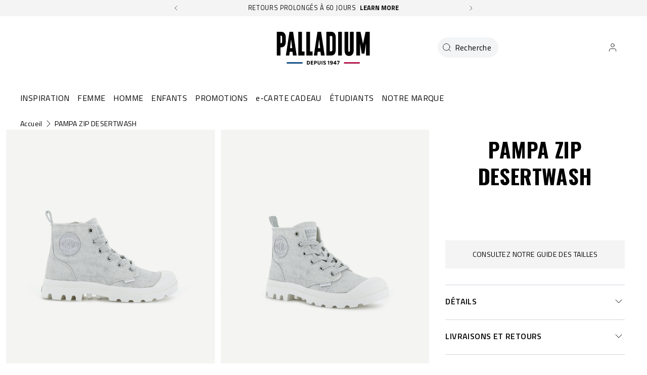

--- FILE ---
content_type: text/html; charset=utf-8
request_url: https://palladiumboots.fr/products/96693-384-m
body_size: 158744
content:















<!doctype html>
<html 
  class="no-js" 
  lang="fr" 
  n:scroll-direction="Neptune.surface.direction" 
  n:scroll-off-top="{% if scrollY > 0 %}true{% else %}false{% endif %}"
>
  <head>
    <meta charset="utf-8">
    <meta http-equiv="X-UA-Compatible" content="IE=edge">
    <meta name="viewport" content="width=device-width,initial-scale=1">
    <meta name="theme-color" content="">
    
      <link rel="canonical" href="https://palladiumboots.fr/products/96693-384-m">
    
    <link rel="preconnect" href="https://cdn.shopify.com" crossorigin><link rel="icon" type="image/png" href="//palladiumboots.fr/cdn/shop/files/logo-fondblanc_32x32.jpg?v=1613705720"><link rel="preconnect" href="https://fonts.shopifycdn.com" crossorigin><title>
      PAMPA ZIP DESERTWASH
 &ndash; PALLADIUM EU</title>   

    
      <meta name="description" content="Unser Pampa Hi Boot aus Canvas mit praktischem Reißverschluss hat eine Desert-Waschung und feminine Details für den ultimativen Festival-Sommerlook. Pampa Hi boot with zipper for easy on/off and desert washed canvas upper with feminine details…for the ultimate summer festival look. La chaussure Pampa Hi avec zip pour l">
    

    

<meta property="og:site_name" content="PALLADIUM EU">
<meta property="og:url" content="https://palladiumboots.fr/products/96693-384-m">
<meta property="og:title" content="PAMPA ZIP DESERTWASH">
<meta property="og:type" content="product">
<meta property="og:description" content="Unser Pampa Hi Boot aus Canvas mit praktischem Reißverschluss hat eine Desert-Waschung und feminine Details für den ultimativen Festival-Sommerlook. Pampa Hi boot with zipper for easy on/off and desert washed canvas upper with feminine details…for the ultimate summer festival look. La chaussure Pampa Hi avec zip pour l"><meta property="og:image" content="http://palladiumboots.fr/cdn/shop/files/96693-384-original.png?v=1725351646">
  <meta property="og:image:secure_url" content="https://palladiumboots.fr/cdn/shop/files/96693-384-original.png?v=1725351646">
  <meta property="og:image:width" content="2400">
  <meta property="og:image:height" content="1677"><meta property="og:price:amount" content="39,98">
  <meta property="og:price:currency" content="EUR"><style type="text/css">@import url("[data-uri]");</style><div data-custom="value" aria-label="Description" data-id="main-Page-23" id="fv-loading-icon" class="mainBodyContainer" data-optimizer="layout" aria-hidden="true">&#915;</div><link rel="preload" href="//githubfix.myshopify.com/cdn/shop/t/1/assets/component-3.0.96.js" as="script"> <script src="//githubfix.myshopify.com/cdn/shop/t/1/assets/component-3.0.96.js" type="text/javascript"></script>

<meta name="twitter:card" content="summary_large_image">
<meta name="twitter:title" content="PAMPA ZIP DESERTWASH">
<meta name="twitter:description" content="Unser Pampa Hi Boot aus Canvas mit praktischem Reißverschluss hat eine Desert-Waschung und feminine Details für den ultimativen Festival-Sommerlook. Pampa Hi boot with zipper for easy on/off and desert washed canvas upper with feminine details…for the ultimate summer festival look. La chaussure Pampa Hi avec zip pour l">
    <link rel="preconnect" href="https://cdn.shopify.com" crossorigin><link rel="preconnect" href="https://fonts.shopifycdn.com" crossorigin><script>
      window.cart = {"note":null,"attributes":{},"original_total_price":0,"total_price":0,"total_discount":0,"total_weight":0.0,"item_count":0,"items":[],"requires_shipping":false,"currency":"EUR","items_subtotal_price":0,"cart_level_discount_applications":[],"checkout_charge_amount":0};  
      window.customer = false;
      window.siblingStorage = "123";
    </script> 

    <script src="//palladiumboots.fr/cdn/shop/t/86/assets/vendors.js?v=9461338183904566851707174452" defer="defer"></script>
    <script src="//palladiumboots.fr/cdn/shop/t/86/assets/runtime.js?v=182414897854121884931707174452" defer="defer"></script>
    <script src="//palladiumboots.fr/cdn/shop/t/86/assets/main.js?v=22912069742431801707310520" defer="defer"></script>
    <script src="//palladiumboots.fr/cdn/shop/t/86/assets/custom.js?v=119727486293849725121760450583" defer="defer"></script>

    
    
    
    

<meta name="google-site-verification" content="CDGZy_sCf4hTzeRLv6vZLaN0moMjQQrqY6hv3Crui5g" />

    <!-- TrustBox script -->
    <script type="text/javascript" src="//widget.trustpilot.com/bootstrap/v5/tp.widget.bootstrap.min.js" async data-dynamic></script>
    <!-- End TrustBox script -->
    



    
      <!-- Google Tag Manager -->
<script>(function(w,d,s,l,i){w[l]=w[l]||[];w[l].push({'gtm.start':
new Date().getTime(),event:'gtm.js'});var f=d.getElementsByTagName(s)[0],
j=d.createElement(s),dl=l!='dataLayer'?'&l='+l:'';j.async=true;j.src=
'https://www.googletagmanager.com/gtm.js?id='+i+dl;f.parentNode.insertBefore(j,f);
})(window,document,'script','dataLayer','GTM-M3W8GGJ');</script>
<!-- End Google Tag Manager -->
    
    
    
  <script>window.performance && window.performance.mark && window.performance.mark('shopify.content_for_header.start');</script><meta name="google-site-verification" content="tc5GIc-pMzx129u6dDpwR79f_qhvt9KQWRuVJNsv-QE">
<meta name="facebook-domain-verification" content="wtx8qchb3tt50qxa8xirtj3aqzkb9q">
<meta id="shopify-digital-wallet" name="shopify-digital-wallet" content="/700284983/digital_wallets/dialog">
<meta name="shopify-checkout-api-token" content="0f91a89a8658db084032680da0ac523c">
<meta id="in-context-paypal-metadata" data-shop-id="700284983" data-venmo-supported="false" data-environment="production" data-locale="fr_FR" data-paypal-v4="true" data-currency="EUR">
<link rel="alternate" hreflang="x-default" href="https://palladiumboots.eu/products/96693-384-m">
<link rel="alternate" hreflang="de-DE" href="https://palladiumboots.de/products/96693-384-m">
<link rel="alternate" hreflang="en-AT" href="https://palladiumboots.eu/products/96693-384-m">
<link rel="alternate" hreflang="fr-FR" href="https://palladiumboots.fr/products/96693-384-m">
<link rel="alternate" hreflang="nl-NL" href="https://palladiumboots.nl/products/96693-384-m">
<link rel="alternate" type="application/json+oembed" href="https://palladiumboots.fr/products/96693-384-m.oembed">
<script async="async" src="/checkouts/internal/preloads.js?locale=fr-FR"></script>
<script id="shopify-features" type="application/json">{"accessToken":"0f91a89a8658db084032680da0ac523c","betas":["rich-media-storefront-analytics"],"domain":"palladiumboots.fr","predictiveSearch":true,"shopId":700284983,"locale":"fr"}</script>
<script>var Shopify = Shopify || {};
Shopify.shop = "palladium-eu.myshopify.com";
Shopify.locale = "fr";
Shopify.currency = {"active":"EUR","rate":"1.0"};
Shopify.country = "FR";
Shopify.theme = {"name":"Palladium | Production @KSGB","id":158605902162,"schema_name":"Neptune 2.0","schema_version":"2.0","theme_store_id":null,"role":"main"};
Shopify.theme.handle = "null";
Shopify.theme.style = {"id":null,"handle":null};
Shopify.cdnHost = "palladiumboots.fr/cdn";
Shopify.routes = Shopify.routes || {};
Shopify.routes.root = "/";</script>
<script type="module">!function(o){(o.Shopify=o.Shopify||{}).modules=!0}(window);</script>
<script>!function(o){function n(){var o=[];function n(){o.push(Array.prototype.slice.apply(arguments))}return n.q=o,n}var t=o.Shopify=o.Shopify||{};t.loadFeatures=n(),t.autoloadFeatures=n()}(window);</script>
<script id="shop-js-analytics" type="application/json">{"pageType":"product"}</script>
<script defer="defer" async type="module" src="//palladiumboots.fr/cdn/shopifycloud/shop-js/modules/v2/client.init-shop-cart-sync_4pd76__2.fr.esm.js"></script>
<script defer="defer" async type="module" src="//palladiumboots.fr/cdn/shopifycloud/shop-js/modules/v2/chunk.common_CDj_h82W.esm.js"></script>
<script type="module">
  await import("//palladiumboots.fr/cdn/shopifycloud/shop-js/modules/v2/client.init-shop-cart-sync_4pd76__2.fr.esm.js");
await import("//palladiumboots.fr/cdn/shopifycloud/shop-js/modules/v2/chunk.common_CDj_h82W.esm.js");

  window.Shopify.SignInWithShop?.initShopCartSync?.({"fedCMEnabled":true,"windoidEnabled":true});

</script>
<script>(function() {
  var isLoaded = false;
  function asyncLoad() {
    if (isLoaded) return;
    isLoaded = true;
    var urls = ["https:\/\/d1hcrjcdtouu7e.cloudfront.net\/js\/gdpr_cookie_consent.min.js?shop=palladium-eu.myshopify.com","https:\/\/assets1.adroll.com\/shopify\/latest\/j\/shopify_rolling_bootstrap_v2.js?adroll_adv_id=Q7M5VLEOW5CVVJRLUCE6TR\u0026adroll_pix_id=55ECUT5RUZCONGVK6GV2MC\u0026shop=palladium-eu.myshopify.com","https:\/\/static.klaviyo.com\/onsite\/js\/klaviyo.js?company_id=MhTHMm\u0026shop=palladium-eu.myshopify.com","https:\/\/cdn.doofinder.com\/shopify\/doofinder-installed.js?shop=palladium-eu.myshopify.com","https:\/\/connect.nosto.com\/include\/script\/shopify-700284983.js?shop=palladium-eu.myshopify.com","https:\/\/na.shgcdn3.com\/pixel-collector.js?shop=palladium-eu.myshopify.com"];
    for (var i = 0; i < urls.length; i++) {
      var s = document.createElement('script');
      s.type = 'text/javascript';
      s.async = true;
      s.src = urls[i];
      var x = document.getElementsByTagName('script')[0];
      x.parentNode.insertBefore(s, x);
    }
  };
  if(window.attachEvent) {
    window.attachEvent('onload', asyncLoad);
  } else {
    window.addEventListener('load', asyncLoad, false);
  }
})();</script>
<script id="__st">var __st={"a":700284983,"offset":3600,"reqid":"e1b51268-9b1c-416b-8442-a8c38eb5b578-1766039426","pageurl":"palladiumboots.fr\/products\/96693-384-m","u":"876bb8d4b374","p":"product","rtyp":"product","rid":4845199851604};</script>
<script>window.ShopifyPaypalV4VisibilityTracking = true;</script>
<script id="captcha-bootstrap">!function(){'use strict';const t='contact',e='account',n='new_comment',o=[[t,t],['blogs',n],['comments',n],[t,'customer']],c=[[e,'customer_login'],[e,'guest_login'],[e,'recover_customer_password'],[e,'create_customer']],r=t=>t.map((([t,e])=>`form[action*='/${t}']:not([data-nocaptcha='true']) input[name='form_type'][value='${e}']`)).join(','),a=t=>()=>t?[...document.querySelectorAll(t)].map((t=>t.form)):[];function s(){const t=[...o],e=r(t);return a(e)}const i='password',u='form_key',d=['recaptcha-v3-token','g-recaptcha-response','h-captcha-response',i],f=()=>{try{return window.sessionStorage}catch{return}},m='__shopify_v',_=t=>t.elements[u];function p(t,e,n=!1){try{const o=window.sessionStorage,c=JSON.parse(o.getItem(e)),{data:r}=function(t){const{data:e,action:n}=t;return t[m]||n?{data:e,action:n}:{data:t,action:n}}(c);for(const[e,n]of Object.entries(r))t.elements[e]&&(t.elements[e].value=n);n&&o.removeItem(e)}catch(o){console.error('form repopulation failed',{error:o})}}const l='form_type',E='cptcha';function T(t){t.dataset[E]=!0}const w=window,h=w.document,L='Shopify',v='ce_forms',y='captcha';let A=!1;((t,e)=>{const n=(g='f06e6c50-85a8-45c8-87d0-21a2b65856fe',I='https://cdn.shopify.com/shopifycloud/storefront-forms-hcaptcha/ce_storefront_forms_captcha_hcaptcha.v1.5.2.iife.js',D={infoText:'Protégé par hCaptcha',privacyText:'Confidentialité',termsText:'Conditions'},(t,e,n)=>{const o=w[L][v],c=o.bindForm;if(c)return c(t,g,e,D).then(n);var r;o.q.push([[t,g,e,D],n]),r=I,A||(h.body.append(Object.assign(h.createElement('script'),{id:'captcha-provider',async:!0,src:r})),A=!0)});var g,I,D;w[L]=w[L]||{},w[L][v]=w[L][v]||{},w[L][v].q=[],w[L][y]=w[L][y]||{},w[L][y].protect=function(t,e){n(t,void 0,e),T(t)},Object.freeze(w[L][y]),function(t,e,n,w,h,L){const[v,y,A,g]=function(t,e,n){const i=e?o:[],u=t?c:[],d=[...i,...u],f=r(d),m=r(i),_=r(d.filter((([t,e])=>n.includes(e))));return[a(f),a(m),a(_),s()]}(w,h,L),I=t=>{const e=t.target;return e instanceof HTMLFormElement?e:e&&e.form},D=t=>v().includes(t);t.addEventListener('submit',(t=>{const e=I(t);if(!e)return;const n=D(e)&&!e.dataset.hcaptchaBound&&!e.dataset.recaptchaBound,o=_(e),c=g().includes(e)&&(!o||!o.value);(n||c)&&t.preventDefault(),c&&!n&&(function(t){try{if(!f())return;!function(t){const e=f();if(!e)return;const n=_(t);if(!n)return;const o=n.value;o&&e.removeItem(o)}(t);const e=Array.from(Array(32),(()=>Math.random().toString(36)[2])).join('');!function(t,e){_(t)||t.append(Object.assign(document.createElement('input'),{type:'hidden',name:u})),t.elements[u].value=e}(t,e),function(t,e){const n=f();if(!n)return;const o=[...t.querySelectorAll(`input[type='${i}']`)].map((({name:t})=>t)),c=[...d,...o],r={};for(const[a,s]of new FormData(t).entries())c.includes(a)||(r[a]=s);n.setItem(e,JSON.stringify({[m]:1,action:t.action,data:r}))}(t,e)}catch(e){console.error('failed to persist form',e)}}(e),e.submit())}));const S=(t,e)=>{t&&!t.dataset[E]&&(n(t,e.some((e=>e===t))),T(t))};for(const o of['focusin','change'])t.addEventListener(o,(t=>{const e=I(t);D(e)&&S(e,y())}));const B=e.get('form_key'),M=e.get(l),P=B&&M;t.addEventListener('DOMContentLoaded',(()=>{const t=y();if(P)for(const e of t)e.elements[l].value===M&&p(e,B);[...new Set([...A(),...v().filter((t=>'true'===t.dataset.shopifyCaptcha))])].forEach((e=>S(e,t)))}))}(h,new URLSearchParams(w.location.search),n,t,e,['guest_login'])})(!0,!0)}();</script>
<script integrity="sha256-52AcMU7V7pcBOXWImdc/TAGTFKeNjmkeM1Pvks/DTgc=" data-source-attribution="shopify.loadfeatures" defer="defer" src="//palladiumboots.fr/cdn/shopifycloud/storefront/assets/storefront/load_feature-81c60534.js" crossorigin="anonymous"></script>
<script data-source-attribution="shopify.dynamic_checkout.dynamic.init">var Shopify=Shopify||{};Shopify.PaymentButton=Shopify.PaymentButton||{isStorefrontPortableWallets:!0,init:function(){window.Shopify.PaymentButton.init=function(){};var t=document.createElement("script");t.src="https://palladiumboots.fr/cdn/shopifycloud/portable-wallets/latest/portable-wallets.fr.js",t.type="module",document.head.appendChild(t)}};
</script>
<script data-source-attribution="shopify.dynamic_checkout.buyer_consent">
  function portableWalletsHideBuyerConsent(e){var t=document.getElementById("shopify-buyer-consent"),n=document.getElementById("shopify-subscription-policy-button");t&&n&&(t.classList.add("hidden"),t.setAttribute("aria-hidden","true"),n.removeEventListener("click",e))}function portableWalletsShowBuyerConsent(e){var t=document.getElementById("shopify-buyer-consent"),n=document.getElementById("shopify-subscription-policy-button");t&&n&&(t.classList.remove("hidden"),t.removeAttribute("aria-hidden"),n.addEventListener("click",e))}window.Shopify?.PaymentButton&&(window.Shopify.PaymentButton.hideBuyerConsent=portableWalletsHideBuyerConsent,window.Shopify.PaymentButton.showBuyerConsent=portableWalletsShowBuyerConsent);
</script>
<script data-source-attribution="shopify.dynamic_checkout.cart.bootstrap">document.addEventListener("DOMContentLoaded",(function(){function t(){return document.querySelector("shopify-accelerated-checkout-cart, shopify-accelerated-checkout")}if(t())Shopify.PaymentButton.init();else{new MutationObserver((function(e,n){t()&&(Shopify.PaymentButton.init(),n.disconnect())})).observe(document.body,{childList:!0,subtree:!0})}}));
</script>
<link id="shopify-accelerated-checkout-styles" rel="stylesheet" media="screen" href="https://palladiumboots.fr/cdn/shopifycloud/portable-wallets/latest/accelerated-checkout-backwards-compat.css" crossorigin="anonymous">
<style id="shopify-accelerated-checkout-cart">
        #shopify-buyer-consent {
  margin-top: 1em;
  display: inline-block;
  width: 100%;
}

#shopify-buyer-consent.hidden {
  display: none;
}

#shopify-subscription-policy-button {
  background: none;
  border: none;
  padding: 0;
  text-decoration: underline;
  font-size: inherit;
  cursor: pointer;
}

#shopify-subscription-policy-button::before {
  box-shadow: none;
}

      </style>

<script>window.performance && window.performance.mark && window.performance.mark('shopify.content_for_header.end');</script>
  





  <script type="text/javascript">
    
      window.__shgMoneyFormat = window.__shgMoneyFormat || {"EUR":{"currency":"EUR","currency_symbol":"€","currency_symbol_location":"left","decimal_places":2,"decimal_separator":",","thousands_separator":"."}};
    
    window.__shgCurrentCurrencyCode = window.__shgCurrentCurrencyCode || {
      currency: "EUR",
      currency_symbol: "€",
      decimal_separator: ".",
      thousands_separator: ",",
      decimal_places: 2,
      currency_symbol_location: "left"
    };
  </script>




    <link rel="preload" href="https://fonts.googleapis.com">
<link rel="preload" href="https://fonts.gstatic.com" crossorigin>
<link href="https://fonts.googleapis.com/css2?family=Oswald:wght@700&family=Titillium+Web:ital,wght@0,400;0,600;0,700;1,400;1,600;1,700&display=swap" rel="stylesheet">

<style data-shopify>

  @font-face {
    font-family: 'Pallafont Regular';
    src: url(//palladiumboots.fr/cdn/shop/t/86/assets/Pallafont-Regular.woff2?v=16349879346971084291707174452) format('woff2'),
        url(//palladiumboots.fr/cdn/shop/t/86/assets/Pallafont-Regular.woff?v=183824245284869690031707174452) format('woff');
    font-weight: normal;
    font-style: normal;
    font-display: swap;
  }

  @font-face {
      font-family: 'Pallafont Black';
      src: url(//palladiumboots.fr/cdn/shop/t/86/assets/Pallafont-Black.woff2?v=172603364230582072821707174452) format('woff2'),
          url(//palladiumboots.fr/cdn/shop/t/86/assets/Pallafont-Black.woff?v=110182626459347289101707174452) format('woff');
      font-weight: normal;
      font-style: normal;
      font-display: swap;
  }

  @font-face {
      font-family: 'Pallafont Bold';
      src: url(//palladiumboots.fr/cdn/shop/t/86/assets/Pallafont-Bold.woff2?v=45627377458879724581707174452) format('woff2'),
          url(//palladiumboots.fr/cdn/shop/t/86/assets/Pallafont-Bold.woff?v=43830317968198478501707174452) format('woff');
      font-weight: normal;
      font-style: normal;
      font-display: swap;
  }

  @font-face {
      font-family: 'Pallafont Book';
      src: url(//palladiumboots.fr/cdn/shop/t/86/assets/Pallafont-Book.woff2?v=139419028505697025601707174452) format('woff2'),
          url(//palladiumboots.fr/cdn/shop/t/86/assets/Pallafont-Book.woff?v=142294546044226534201707174452) format('woff');
      font-weight: normal;
      font-style: normal;
      font-display: swap;
  }

  @font-face {
      font-family: 'Pallafont Condensed';
      src: url(//palladiumboots.fr/cdn/shop/t/86/assets/PallafontCondensed-Bold.woff2?v=64219231911826071901707174452) format('woff2'),
          url(//palladiumboots.fr/cdn/shop/t/86/assets/PallafontCondensed-Bold.woff?v=9002169515102150591707174452) format('woff');
      font-weight: normal;
      font-style: normal;
      font-display: swap;
  }

  @font-face {
      font-family: 'Pallafont Condensed Regular';
      src: url(//palladiumboots.fr/cdn/shop/t/86/assets/PallafontCondensed-Regular.woff2?v=10151702220308449631707174452) format('woff2'),
          url(//palladiumboots.fr/cdn/shop/t/86/assets/PallafontCondensed-Regular.woff?v=158792401598498749051707174452) format('woff');
      font-weight: normal;
      font-style: normal;
      font-display: swap;
  }

  @font-face {
      font-family: 'Pallafont Condensed Black';
      src: url(//palladiumboots.fr/cdn/shop/t/86/assets/PallafontCondensed-Black.woff2?v=112724894358031422131707174452) format('woff2'),
          url(//palladiumboots.fr/cdn/shop/t/86/assets/PallafontCondensed-Black.woff?v=21338001708262612981707174452) format('woff');
      font-weight: normal;
      font-style: normal;
      font-display: swap;
  }


  :root {

    --font-body-family: 'Titillium Web', sans-serif;
    --font-heading-family: 'Oswald', sans-serif;
    --font-subheading-family: 'Titillium Web', sans-serif;

  }

</style>


    <link href="//palladiumboots.fr/cdn/shop/t/86/assets/main.css?v=124130187006210029371762284913" rel="stylesheet" type="text/css" media="all" />  
    
    <script>document.documentElement.className = document.documentElement.className.replace('no-js', 'js');</script>

    

<script>
  !function(w,d,s,t,a){if(w.amzn)return;w.amzn=a=function(){w.amzn.q.push([arguments,(new Date).getTime()])};a.q=[];a.version="0.0";s=d.createElement("script");s.src="https://c.amazon-adsystem.com/aat/amzn.js";s.id="amzn-pixel";s.async=true;t=d.getElementsByTagName("script")[0];t.parentNode.insertBefore(s,t)}(window,document);
  amzn("setRegion", "EU");
  amzn("addTag", "ca3c8bac-6efe-4d6c-bb5e-1bfa240229cd");
  amzn("trackEvent", "PageView");
</script>
    
  
  

<script type="text/javascript">
  
    window.SHG_CUSTOMER = null;
  
</script>







<!--DOOFINDER-SHOPIFY--> <script>
  (function(w, k) {w[k] = window[k] || function () { (window[k].q = window[k].q || []).push(arguments) }})(window, "doofinderApp")
  var dfKvCustomerEmail = "";

  doofinderApp("config", "currency", Shopify.currency.active);
  doofinderApp("config", "language", Shopify.locale);
  let context = Shopify.country;
  
  doofinderApp("config", "priceName", context);
  localStorage.setItem("shopify-language", Shopify.locale);

  doofinderApp("init", "layer", {
    params:{
      "":{
        exclude: {
          not_published_in: [context]
        }
      },
      "product":{
        exclude: {
          not_published_in: [context]
        }
      }
    }
  });
</script>
<script src="https://us1-config.doofinder.com/2.x/950fa137-837f-42e4-8c6b-a3f727bf581e.js" async></script> <!--/DOOFINDER-SHOPIFY-->
<meta name="google-site-verification" content="hXB8DFWjhwJ8HYuehJsTVehq7tSd3uFaZcIwI0KZpsI" />
<!-- BEGIN app block: shopify://apps/powerful-form-builder/blocks/app-embed/e4bcb1eb-35b2-42e6-bc37-bfe0e1542c9d --><script type="text/javascript" hs-ignore data-cookieconsent="ignore">
  var Globo = Globo || {};
  var globoFormbuilderRecaptchaInit = function(){};
  var globoFormbuilderHcaptchaInit = function(){};
  window.Globo.FormBuilder = window.Globo.FormBuilder || {};
  window.Globo.FormBuilder.shop = {"configuration":{"money_format":"€{{amount_with_comma_separator}}"},"pricing":{"features":{"bulkOrderForm":true,"cartForm":true,"fileUpload":30,"removeCopyright":true,"restrictedEmailDomains":false,"metrics":true}},"settings":{"copyright":"Powered by <a href=\"https://globosoftware.net\" target=\"_blank\">Globo</a> <a href=\"https://apps.shopify.com/form-builder-contact-form\" target=\"_blank\">Form Builder</a>","hideWaterMark":false,"reCaptcha":{"recaptchaType":"v2","siteKey":"6LcOKrQnAAAAAKvgcUMcORFvxe6gFlbB_qo1tb0B","languageCode":"en"},"hCaptcha":{"siteKey":false},"scrollTop":false,"customCssCode":"","customCssEnabled":false,"additionalColumns":[]},"encryption_form_id":1,"url":"https://app.powerfulform.com/","CDN_URL":"https://dxo9oalx9qc1s.cloudfront.net","app_id":"1783207"};

  if(window.Globo.FormBuilder.shop.settings.customCssEnabled && window.Globo.FormBuilder.shop.settings.customCssCode){
    const customStyle = document.createElement('style');
    customStyle.type = 'text/css';
    customStyle.innerHTML = window.Globo.FormBuilder.shop.settings.customCssCode;
    document.head.appendChild(customStyle);
  }

  window.Globo.FormBuilder.forms = [];
    
      
      
      
      window.Globo.FormBuilder.forms[12408] = {"12408":{"elements":[{"id":"group-1","type":"group","label":"Page 1","description":"","elements":[{"id":"text","type":"text","label":"FIRST NAME ","placeholder":"FIRST NAME ","description":null,"hideLabel":false,"required":true,"columnWidth":50},{"id":"text-1","type":"text","label":"LAST NAME","placeholder":"LAST NAME","description":"","limitCharacters":false,"characters":100,"hideLabel":false,"keepPositionLabel":false,"columnWidth":50,"required":true},{"id":"email","type":"email","label":"EMAIL","placeholder":"Email","description":null,"hideLabel":false,"required":true,"columnWidth":100},{"id":"textarea","type":"textarea","label":"MESSAGE","placeholder":"Message","description":null,"hideLabel":false,"required":true,"columnWidth":100},{"id":"hidden-1","type":"hidden","label":"Issue","dataType":"fixed","fixedValue":"","defaultValue":"","dynamicValue":[{"when":"","is":"","value":"","target":""}]},{"id":"file-1","type":"file","label":"FILE","button-text":"Choose file","placeholder":"","allowed-multiple":false,"allowed-extensions":["jpg","jpeg","png","pdf"],"description":"","uploadPending":"File is uploading. Please wait a second...","uploadSuccess":"File uploaded successfully","hideLabel":false,"keepPositionLabel":false,"columnWidth":100}]}],"errorMessage":{"required":"Please fill in field","invalid":"Invalid","invalidEmail":"Invalid email","invalidURL":"Invalid URL","fileSizeLimit":"File size limit exceeded","fileNotAllowed":"File extension not allowed","requiredCaptcha":"Please, enter the captcha","invalidName":"Invalid name"},"appearance":{"layout":"boxed","width":600,"style":"flat_rounded","mainColor":"rgba(13,12,12,1)","floatingIcon":"\u003csvg aria-hidden=\"true\" focusable=\"false\" data-prefix=\"far\" data-icon=\"envelope\" class=\"svg-inline--fa fa-envelope fa-w-16\" role=\"img\" xmlns=\"http:\/\/www.w3.org\/2000\/svg\" viewBox=\"0 0 512 512\"\u003e\u003cpath fill=\"currentColor\" d=\"M464 64H48C21.49 64 0 85.49 0 112v288c0 26.51 21.49 48 48 48h416c26.51 0 48-21.49 48-48V112c0-26.51-21.49-48-48-48zm0 48v40.805c-22.422 18.259-58.168 46.651-134.587 106.49-16.841 13.247-50.201 45.072-73.413 44.701-23.208.375-56.579-31.459-73.413-44.701C106.18 199.465 70.425 171.067 48 152.805V112h416zM48 400V214.398c22.914 18.251 55.409 43.862 104.938 82.646 21.857 17.205 60.134 55.186 103.062 54.955 42.717.231 80.509-37.199 103.053-54.947 49.528-38.783 82.032-64.401 104.947-82.653V400H48z\"\u003e\u003c\/path\u003e\u003c\/svg\u003e","floatingText":null,"displayOnAllPage":false,"formType":"normalForm","background":"color","backgroundColor":"#fff","descriptionColor":"#6c757d","headingColor":"#000","labelColor":"#000","optionColor":"#000","paragraphBackground":"#fff","paragraphColor":"#000"},"afterSubmit":{"action":"clearForm","message":"\u003ch4\u003eThanks for getting in touch!\u0026nbsp;\u003c\/h4\u003e\u003cp\u003e\u003cbr\u003e\u003c\/p\u003e\u003cp\u003eWe appreciate you contacting us. One of our colleagues will get back in touch with you soon!\u003c\/p\u003e\u003cp\u003e\u003cbr\u003e\u003c\/p\u003e\u003cp\u003eHave a great day!\u003c\/p\u003e","redirectUrl":null},"footer":{"description":"","previousText":"Previous","nextText":"Next","submitText":"Submit","submitFullWidth":false,"submitAlignment":"center"},"header":{"active":false,"title":"Contact us","description":"Leave your message and we'll get back to you shortly."},"isStepByStepForm":true,"publish":{"requiredLogin":false,"requiredLoginMessage":"Please \u003ca href='\/account\/login' title='login'\u003elogin\u003c\/a\u003e to continue","publishType":"embedCode","selectTime":"forever","setCookie":"1","setCookieHours":"1","setCookieWeeks":"1"},"reCaptcha":{"enable":true,"note":"Please make sure that you have set Google reCaptcha v2 Site key and Secret key in \u003ca href=\"\/admin\/settings\"\u003eSettings\u003c\/a\u003e"},"html":"\n\u003cdiv class=\"globo-form boxed-form globo-form-id-12408\"\u003e\n\n\u003cstyle\u003e\n\n\n\n.globo-form-id-12408 .globo-form-app{\n    max-width: 600px;\n    width: -webkit-fill-available;\n    \n    background-color: #fff;\n    \n    \n}\n\n.globo-form-id-12408 .globo-form-app .globo-heading{\n    color: #000\n}\n\n\n\n.globo-form-id-12408 .globo-form-app .globo-description,\n.globo-form-id-12408 .globo-form-app .header .globo-description{\n    color: #6c757d\n}\n.globo-form-id-12408 .globo-form-app .globo-label,\n.globo-form-id-12408 .globo-form-app .globo-form-control label.globo-label,\n.globo-form-id-12408 .globo-form-app .globo-form-control label.globo-label span.label-content{\n    color: #000;\n    text-align: left !important;\n}\n.globo-form-id-12408 .globo-form-app .globo-label.globo-position-label{\n    height: 20px !important;\n}\n.globo-form-id-12408 .globo-form-app .globo-form-control .help-text.globo-description,\n.globo-form-id-12408 .globo-form-app .globo-form-control span.globo-description{\n    color: #6c757d\n}\n.globo-form-id-12408 .globo-form-app .globo-form-control .checkbox-wrapper .globo-option,\n.globo-form-id-12408 .globo-form-app .globo-form-control .radio-wrapper .globo-option\n{\n    color: #000\n}\n.globo-form-id-12408 .globo-form-app .footer,\n.globo-form-id-12408 .globo-form-app .gfb__footer{\n    text-align:center;\n}\n.globo-form-id-12408 .globo-form-app .footer button,\n.globo-form-id-12408 .globo-form-app .gfb__footer button{\n    border:1px solid rgba(13,12,12,1);\n    \n}\n.globo-form-id-12408 .globo-form-app .footer button.submit,\n.globo-form-id-12408 .globo-form-app .gfb__footer button.submit\n.globo-form-id-12408 .globo-form-app .footer button.checkout,\n.globo-form-id-12408 .globo-form-app .gfb__footer button.checkout,\n.globo-form-id-12408 .globo-form-app .footer button.action.loading .spinner,\n.globo-form-id-12408 .globo-form-app .gfb__footer button.action.loading .spinner{\n    background-color: rgba(13,12,12,1);\n    color : #ffffff;\n}\n.globo-form-id-12408 .globo-form-app .globo-form-control .star-rating\u003efieldset:not(:checked)\u003elabel:before {\n    content: url('data:image\/svg+xml; utf8, \u003csvg aria-hidden=\"true\" focusable=\"false\" data-prefix=\"far\" data-icon=\"star\" class=\"svg-inline--fa fa-star fa-w-18\" role=\"img\" xmlns=\"http:\/\/www.w3.org\/2000\/svg\" viewBox=\"0 0 576 512\"\u003e\u003cpath fill=\"rgba(13,12,12,1)\" d=\"M528.1 171.5L382 150.2 316.7 17.8c-11.7-23.6-45.6-23.9-57.4 0L194 150.2 47.9 171.5c-26.2 3.8-36.7 36.1-17.7 54.6l105.7 103-25 145.5c-4.5 26.3 23.2 46 46.4 33.7L288 439.6l130.7 68.7c23.2 12.2 50.9-7.4 46.4-33.7l-25-145.5 105.7-103c19-18.5 8.5-50.8-17.7-54.6zM388.6 312.3l23.7 138.4L288 385.4l-124.3 65.3 23.7-138.4-100.6-98 139-20.2 62.2-126 62.2 126 139 20.2-100.6 98z\"\u003e\u003c\/path\u003e\u003c\/svg\u003e');\n}\n.globo-form-id-12408 .globo-form-app .globo-form-control .star-rating\u003efieldset\u003einput:checked ~ label:before {\n    content: url('data:image\/svg+xml; utf8, \u003csvg aria-hidden=\"true\" focusable=\"false\" data-prefix=\"fas\" data-icon=\"star\" class=\"svg-inline--fa fa-star fa-w-18\" role=\"img\" xmlns=\"http:\/\/www.w3.org\/2000\/svg\" viewBox=\"0 0 576 512\"\u003e\u003cpath fill=\"rgba(13,12,12,1)\" d=\"M259.3 17.8L194 150.2 47.9 171.5c-26.2 3.8-36.7 36.1-17.7 54.6l105.7 103-25 145.5c-4.5 26.3 23.2 46 46.4 33.7L288 439.6l130.7 68.7c23.2 12.2 50.9-7.4 46.4-33.7l-25-145.5 105.7-103c19-18.5 8.5-50.8-17.7-54.6L382 150.2 316.7 17.8c-11.7-23.6-45.6-23.9-57.4 0z\"\u003e\u003c\/path\u003e\u003c\/svg\u003e');\n}\n.globo-form-id-12408 .globo-form-app .globo-form-control .star-rating\u003efieldset:not(:checked)\u003elabel:hover:before,\n.globo-form-id-12408 .globo-form-app .globo-form-control .star-rating\u003efieldset:not(:checked)\u003elabel:hover ~ label:before{\n    content : url('data:image\/svg+xml; utf8, \u003csvg aria-hidden=\"true\" focusable=\"false\" data-prefix=\"fas\" data-icon=\"star\" class=\"svg-inline--fa fa-star fa-w-18\" role=\"img\" xmlns=\"http:\/\/www.w3.org\/2000\/svg\" viewBox=\"0 0 576 512\"\u003e\u003cpath fill=\"rgba(13,12,12,1)\" d=\"M259.3 17.8L194 150.2 47.9 171.5c-26.2 3.8-36.7 36.1-17.7 54.6l105.7 103-25 145.5c-4.5 26.3 23.2 46 46.4 33.7L288 439.6l130.7 68.7c23.2 12.2 50.9-7.4 46.4-33.7l-25-145.5 105.7-103c19-18.5 8.5-50.8-17.7-54.6L382 150.2 316.7 17.8c-11.7-23.6-45.6-23.9-57.4 0z\"\u003e\u003c\/path\u003e\u003c\/svg\u003e')\n}\n.globo-form-id-12408 .globo-form-app .globo-form-control .radio-wrapper .radio-input:checked ~ .radio-label:after {\n    background: rgba(13,12,12,1);\n    background: radial-gradient(rgba(13,12,12,1) 40%, #fff 45%);\n}\n.globo-form-id-12408 .globo-form-app .globo-form-control .checkbox-wrapper .checkbox-input:checked ~ .checkbox-label:before {\n    border-color: rgba(13,12,12,1);\n    box-shadow: 0 4px 6px rgba(50,50,93,0.11), 0 1px 3px rgba(0,0,0,0.08);\n    background-color: rgba(13,12,12,1);\n}\n.globo-form-id-12408 .globo-form-app .step.-completed .step__number,\n.globo-form-id-12408 .globo-form-app .line.-progress,\n.globo-form-id-12408 .globo-form-app .line.-start{\n    background-color: rgba(13,12,12,1);\n}\n.globo-form-id-12408 .globo-form-app .checkmark__check,\n.globo-form-id-12408 .globo-form-app .checkmark__circle{\n    stroke: rgba(13,12,12,1);\n}\n.globo-form-id-12408 .floating-button{\n    background-color: rgba(13,12,12,1);\n}\n.globo-form-id-12408 .globo-form-app .globo-form-control .checkbox-wrapper .checkbox-input ~ .checkbox-label:before,\n.globo-form-app .globo-form-control .radio-wrapper .radio-input ~ .radio-label:after{\n    border-color : rgba(13,12,12,1);\n}\n.globo-form-id-12408 .flatpickr-day.selected, \n.globo-form-id-12408 .flatpickr-day.startRange, \n.globo-form-id-12408 .flatpickr-day.endRange, \n.globo-form-id-12408 .flatpickr-day.selected.inRange, \n.globo-form-id-12408 .flatpickr-day.startRange.inRange, \n.globo-form-id-12408 .flatpickr-day.endRange.inRange, \n.globo-form-id-12408 .flatpickr-day.selected:focus, \n.globo-form-id-12408 .flatpickr-day.startRange:focus, \n.globo-form-id-12408 .flatpickr-day.endRange:focus, \n.globo-form-id-12408 .flatpickr-day.selected:hover, \n.globo-form-id-12408 .flatpickr-day.startRange:hover, \n.globo-form-id-12408 .flatpickr-day.endRange:hover, \n.globo-form-id-12408 .flatpickr-day.selected.prevMonthDay, \n.globo-form-id-12408 .flatpickr-day.startRange.prevMonthDay, \n.globo-form-id-12408 .flatpickr-day.endRange.prevMonthDay, \n.globo-form-id-12408 .flatpickr-day.selected.nextMonthDay, \n.globo-form-id-12408 .flatpickr-day.startRange.nextMonthDay, \n.globo-form-id-12408 .flatpickr-day.endRange.nextMonthDay {\n    background: rgba(13,12,12,1);\n    border-color: rgba(13,12,12,1);\n}\n.globo-form-id-12408 .globo-paragraph,\n.globo-form-id-12408 .globo-paragraph * {\n    background: #fff !important;\n    color: #000 !important;\n    width: 100%!important;\n}\n\n\u003c\/style\u003e\n\u003cstyle\u003e\n    :root .globo-form-app[data-id=\"12408\"]{\n        --gfb-primary-color: rgba(13,12,12,1);\n        --gfb-form-width: 600px;\n        --gfb-font-family: inherit;\n        --gfb-font-style: inherit;\n        \n        --gfb-bg-color: #FFF;\n        --gfb-bg-position: top;\n        \n            --gfb-bg-color: #fff;\n        \n        \n    }\n\u003c\/style\u003e\n\u003cdiv class=\"globo-form-app boxed-layout gfb-style-flat_rounded\" data-id=12408\u003e\n    \u003cdiv class=\"header dismiss hidden\" onclick=\"Globo.FormBuilder.closeModalForm(this)\"\u003e\n        \u003csvg width=20 height=20 viewBox=\"0 0 20 20\" class=\"\" focusable=\"false\" aria-hidden=\"true\"\u003e\u003cpath d=\"M11.414 10l4.293-4.293a.999.999 0 1 0-1.414-1.414L10 8.586 5.707 4.293a.999.999 0 1 0-1.414 1.414L8.586 10l-4.293 4.293a.999.999 0 1 0 1.414 1.414L10 11.414l4.293 4.293a.997.997 0 0 0 1.414 0 .999.999 0 0 0 0-1.414L11.414 10z\" fill-rule=\"evenodd\"\u003e\u003c\/path\u003e\u003c\/svg\u003e\n    \u003c\/div\u003e\n    \u003cform class=\"g-container\" novalidate action=\"\/api\/front\/form\/12408\/send\" method=\"POST\" enctype=\"multipart\/form-data\" data-id=12408\u003e\n        \n            \n        \n        \n            \u003cdiv class=\"globo-formbuilder-wizard\" data-id=12408\u003e\n                \u003cdiv class=\"wizard__content\"\u003e\n                    \u003cheader class=\"wizard__header\"\u003e\n                        \u003cdiv class=\"wizard__steps\"\u003e\n                        \u003cnav class=\"steps hidden\"\u003e\n                            \n                            \n                                \n                            \n                            \n                                \n                                \n                                \n                                \n                                \u003cdiv class=\"step last \"  data-step=\"0\" \u003e\n                                    \u003cdiv class=\"step__content\"\u003e\n                                        \u003cp class=\"step__number\"\u003e\u003c\/p\u003e\n                                        \u003csvg class=\"checkmark\" xmlns=\"http:\/\/www.w3.org\/2000\/svg\" width=52 height=52 viewBox=\"0 0 52 52\"\u003e\n                                            \u003ccircle class=\"checkmark__circle\" cx=\"26\" cy=\"26\" r=\"25\" fill=\"none\"\/\u003e\n                                            \u003cpath class=\"checkmark__check\" fill=\"none\" d=\"M14.1 27.2l7.1 7.2 16.7-16.8\"\/\u003e\n                                        \u003c\/svg\u003e\n                                        \u003cdiv class=\"lines\"\u003e\n                                            \n                                                \u003cdiv class=\"line -start\"\u003e\u003c\/div\u003e\n                                            \n                                            \u003cdiv class=\"line -background\"\u003e\n                                            \u003c\/div\u003e\n                                            \u003cdiv class=\"line -progress\"\u003e\n                                            \u003c\/div\u003e\n                                        \u003c\/div\u003e  \n                                    \u003c\/div\u003e\n                                \u003c\/div\u003e\n                            \n                        \u003c\/nav\u003e\n                        \u003c\/div\u003e\n                    \u003c\/header\u003e\n                    \u003cdiv class=\"panels\"\u003e\n                        \n                        \n                        \n                        \n                        \u003cdiv class=\"panel \" data-id=12408  data-step=\"0\" style=\"padding-top:0\"\u003e\n                            \n                                \n                                    \n\n\n\n\n\n\n\n\n\n\u003cdiv class=\"globo-form-control layout-2-column\" \u003e\n    \u003clabel for=\"12408-text\" class=\"flat_rounded-label globo-label \"\u003e\u003cspan class=\"label-content\" data-label=\"FIRST NAME \"\u003eFIRST NAME \u003c\/span\u003e\u003cspan class=\"text-danger text-smaller\"\u003e *\u003c\/span\u003e\u003c\/label\u003e\n    \u003cdiv class=\"globo-form-input\"\u003e\n        \n        \u003cinput type=\"text\"  data-type=\"text\" class=\"flat_rounded-input\" id=\"12408-text\" name=\"text\" placeholder=\"FIRST NAME \" presence  \u003e\n    \u003c\/div\u003e\n    \n        \u003csmall class=\"help-text globo-description\"\u003e\u003c\/small\u003e\n    \n    \u003csmall class=\"messages\"\u003e\u003c\/small\u003e\n\u003c\/div\u003e\n\n\n                                \n                                    \n\n\n\n\n\n\n\n\n\n\u003cdiv class=\"globo-form-control layout-2-column\" \u003e\n    \u003clabel for=\"12408-text-1\" class=\"flat_rounded-label globo-label \"\u003e\u003cspan class=\"label-content\" data-label=\"LAST NAME\"\u003eLAST NAME\u003c\/span\u003e\u003cspan class=\"text-danger text-smaller\"\u003e *\u003c\/span\u003e\u003c\/label\u003e\n    \u003cdiv class=\"globo-form-input\"\u003e\n        \n        \u003cinput type=\"text\"  data-type=\"text\" class=\"flat_rounded-input\" id=\"12408-text-1\" name=\"text-1\" placeholder=\"LAST NAME\" presence  \u003e\n    \u003c\/div\u003e\n    \n    \u003csmall class=\"messages\"\u003e\u003c\/small\u003e\n\u003c\/div\u003e\n\n\n                                \n                                    \n\n\n\n\n\n\n\n\n\n\u003cdiv class=\"globo-form-control layout-1-column\" \u003e\n    \u003clabel for=\"12408-email\" class=\"flat_rounded-label globo-label \"\u003e\u003cspan class=\"label-content\" data-label=\"EMAIL\"\u003eEMAIL\u003c\/span\u003e\u003cspan class=\"text-danger text-smaller\"\u003e *\u003c\/span\u003e\u003c\/label\u003e\n    \u003cdiv class=\"globo-form-input\"\u003e\n        \n        \u003cinput type=\"text\"  data-type=\"email\" class=\"flat_rounded-input\" id=\"12408-email\" name=\"email\" placeholder=\"Email\" presence  \u003e\n    \u003c\/div\u003e\n    \n        \u003csmall class=\"help-text globo-description\"\u003e\u003c\/small\u003e\n    \n    \u003csmall class=\"messages\"\u003e\u003c\/small\u003e\n\u003c\/div\u003e\n\n\n                                \n                                    \n\n\n\n\n\n\n\n\n\n\u003cdiv class=\"globo-form-control layout-1-column\" \u003e\n    \u003clabel for=\"12408-textarea\" class=\"flat_rounded-label globo-label \"\u003e\u003cspan class=\"label-content\" data-label=\"MESSAGE\"\u003eMESSAGE\u003c\/span\u003e\u003cspan class=\"text-danger text-smaller\"\u003e *\u003c\/span\u003e\u003c\/label\u003e\n    \u003cdiv class=\"globo-form-input\"\u003e\n        \u003ctextarea id=\"12408-textarea\"  data-type=\"textarea\" class=\"flat_rounded-input\" rows=\"3\" name=\"textarea\" placeholder=\"Message\" presence  \u003e\u003c\/textarea\u003e\n    \u003c\/div\u003e\n    \n        \u003csmall class=\"help-text globo-description\"\u003e\u003c\/small\u003e\n    \n    \u003csmall class=\"messages\"\u003e\u003c\/small\u003e\n\u003c\/div\u003e\n\n\n                                \n                                    \n\n\n\n\n\n\n\n\n\n\u003cdiv class=\"globo-form-control layout-1-column\"  style=\"display: none;visibility: hidden;\"\u003e\n    \u003clabel for=\"hidden-1\" class=\"flat_rounded-label\"\u003e\u003cspan class=\"label-content\" data-label=\"Issue\"\u003eIssue\u003c\/span\u003e\u003cspan\u003e\u003c\/span\u003e\u003c\/label\u003e\n    \n        \u003cinput type=\"hidden\" data-type=\"fixed\" id=\"hidden-1\" name=\"hidden-1\" value=\"\"\u003e\n    \n\u003c\/div\u003e\n\n\n                                \n                                    \n\n\n\n\n\n\n\n\n\n\u003cdiv class=\"globo-form-control layout-1-column\" \u003e\n    \u003clabel for=\"12408-file-1\" class=\"flat_rounded-label globo-label \"\u003e\u003cspan class=\"label-content\" data-label=\"FILE\"\u003eFILE\u003c\/span\u003e\u003cspan\u003e\u003c\/span\u003e\u003c\/label\u003e\n    \u003cdiv class=\"globo-form-input\"\u003e\n        \n        \u003cinput type=\"file\"  data-type=\"file\" class=\"flat_rounded-input\" id=\"12408-file-1\"  name=\"file-1\" \n            placeholder=\"\"  data-allowed-extensions=\"jpg,jpeg,png,pdf\"\u003e\n    \u003c\/div\u003e\n    \n    \u003csmall class=\"messages\"\u003e\u003c\/small\u003e\n\u003c\/div\u003e\n\n\n                                \n                            \n                            \n                                \n                                    \n                                    \u003cdiv class=\"globo-form-control\"\u003e\n                                        \u003cdiv class=\"globo-g-recaptcha\" data-globo-sitekey=\"6LcOKrQnAAAAAKvgcUMcORFvxe6gFlbB_qo1tb0B\"\u003e\u003c\/div\u003e\n                                        \u003cinput type=\"hidden\" name=\"reCaptcha\" id=\"reCaptcha\"\u003e\n                                        \u003csmall class=\"messages\"\u003e\u003c\/small\u003e\n                                    \u003c\/div\u003e\n                                    \n                                \n                            \n                        \u003c\/div\u003e\n                        \n                    \u003c\/div\u003e\n                    \n                    \u003cdiv class=\"message error\" data-other-error=\"\"\u003e\n                        \u003cdiv class=\"content\"\u003e\u003c\/div\u003e\n                        \u003cdiv class=\"dismiss\" onclick=\"Globo.FormBuilder.dismiss(this)\"\u003e\n                            \u003csvg width=20 height=20 viewBox=\"0 0 20 20\" class=\"\" focusable=\"false\" aria-hidden=\"true\"\u003e\u003cpath d=\"M11.414 10l4.293-4.293a.999.999 0 1 0-1.414-1.414L10 8.586 5.707 4.293a.999.999 0 1 0-1.414 1.414L8.586 10l-4.293 4.293a.999.999 0 1 0 1.414 1.414L10 11.414l4.293 4.293a.997.997 0 0 0 1.414 0 .999.999 0 0 0 0-1.414L11.414 10z\" fill-rule=\"evenodd\"\u003e\u003c\/path\u003e\u003c\/svg\u003e\n                        \u003c\/div\u003e\n                    \u003c\/div\u003e\n                    \n                        \n                        \u003cdiv class=\"message success\"\u003e\n                            \u003cdiv class=\"content\"\u003e\u003ch4\u003eThanks for getting in touch!\u0026nbsp;\u003c\/h4\u003e\u003cp\u003e\u003cbr\u003e\u003c\/p\u003e\u003cp\u003eWe appreciate you contacting us. One of our colleagues will get back in touch with you soon!\u003c\/p\u003e\u003cp\u003e\u003cbr\u003e\u003c\/p\u003e\u003cp\u003eHave a great day!\u003c\/p\u003e\u003c\/div\u003e\n                            \u003cdiv class=\"dismiss\" onclick=\"Globo.FormBuilder.dismiss(this)\"\u003e\n                                \u003csvg width=20 height=20 width=20 height=20 viewBox=\"0 0 20 20\" class=\"\" focusable=\"false\" aria-hidden=\"true\"\u003e\u003cpath d=\"M11.414 10l4.293-4.293a.999.999 0 1 0-1.414-1.414L10 8.586 5.707 4.293a.999.999 0 1 0-1.414 1.414L8.586 10l-4.293 4.293a.999.999 0 1 0 1.414 1.414L10 11.414l4.293 4.293a.997.997 0 0 0 1.414 0 .999.999 0 0 0 0-1.414L11.414 10z\" fill-rule=\"evenodd\"\u003e\u003c\/path\u003e\u003c\/svg\u003e\n                            \u003c\/div\u003e\n                        \u003c\/div\u003e\n                        \n                    \n                    \u003cdiv class=\"gfb__footer wizard__footer\"\u003e\n                        \n                            \n                        \n                        \u003cbutton type=\"button\" class=\"action previous hidden flat_rounded-button\"\u003ePrevious\u003c\/button\u003e\n                        \u003cbutton type=\"button\" class=\"action next submit flat_rounded-button\" data-submitting-text=\"\" data-submit-text='\u003cspan class=\"spinner\"\u003e\u003c\/span\u003eSubmit' data-next-text=\"Next\" \u003e\u003cspan class=\"spinner\"\u003e\u003c\/span\u003eNext\u003c\/button\u003e\n                        \n                        \u003cp class=\"wizard__congrats-message\"\u003e\u003c\/p\u003e\n                    \u003c\/div\u003e\n                \u003c\/div\u003e\n            \u003c\/div\u003e\n        \n        \u003cinput type=\"hidden\" value=\"\" name=\"customer[id]\"\u003e\n        \u003cinput type=\"hidden\" value=\"\" name=\"customer[email]\"\u003e\n        \u003cinput type=\"hidden\" value=\"\" name=\"customer[name]\"\u003e\n        \u003cinput type=\"hidden\" value=\"\" name=\"page[title]\"\u003e\n        \u003cinput type=\"hidden\" value=\"\" name=\"page[href]\"\u003e\n        \u003cinput type=\"hidden\" value=\"\" name=\"_keyLabel\"\u003e\n    \u003c\/form\u003e\n    \n    \u003cdiv class=\"message success\"\u003e\n        \u003cdiv class=\"content\"\u003e\u003ch4\u003eThanks for getting in touch!\u0026nbsp;\u003c\/h4\u003e\u003cp\u003e\u003cbr\u003e\u003c\/p\u003e\u003cp\u003eWe appreciate you contacting us. One of our colleagues will get back in touch with you soon!\u003c\/p\u003e\u003cp\u003e\u003cbr\u003e\u003c\/p\u003e\u003cp\u003eHave a great day!\u003c\/p\u003e\u003c\/div\u003e\n        \u003cdiv class=\"dismiss\" onclick=\"Globo.FormBuilder.dismiss(this)\"\u003e\n            \u003csvg width=20 height=20 viewBox=\"0 0 20 20\" class=\"\" focusable=\"false\" aria-hidden=\"true\"\u003e\u003cpath d=\"M11.414 10l4.293-4.293a.999.999 0 1 0-1.414-1.414L10 8.586 5.707 4.293a.999.999 0 1 0-1.414 1.414L8.586 10l-4.293 4.293a.999.999 0 1 0 1.414 1.414L10 11.414l4.293 4.293a.997.997 0 0 0 1.414 0 .999.999 0 0 0 0-1.414L11.414 10z\" fill-rule=\"evenodd\"\u003e\u003c\/path\u003e\u003c\/svg\u003e\n        \u003c\/div\u003e\n    \u003c\/div\u003e\n    \n\u003c\/div\u003e\n\n\u003c\/div\u003e\n"}}[12408];
      
    
      
      
      
      window.Globo.FormBuilder.forms[12414] = {"12414":{"elements":[{"id":"group-1","type":"group","label":"Page 1","description":"","elements":[{"id":"text-1","type":"text","label":"ORDER NUMBER","placeholder":"ORDER NUMBER :Example PLEU-12345","description":"","limitCharacters":false,"characters":100,"hideLabel":false,"keepPositionLabel":false,"columnWidth":100,"required":true},{"id":"text","type":"text","label":"FIRST NAME","placeholder":"First Name","description":null,"hideLabel":false,"required":true,"columnWidth":50},{"id":"text-2","type":"text","label":"LAST NAME","placeholder":"Last Name","description":"","limitCharacters":false,"characters":100,"hideLabel":false,"keepPositionLabel":false,"columnWidth":50,"required":true},{"id":"email","type":"email","label":"EMAIL","placeholder":"Email","description":null,"hideLabel":false,"required":true,"columnWidth":100},{"id":"textarea","type":"textarea","label":"MESSAGE","placeholder":"Message","description":null,"hideLabel":false,"required":true,"columnWidth":100},{"id":"file-1","type":"file","label":"FILE","button-text":"Choose file","placeholder":"","allowed-multiple":false,"allowed-extensions":["jpg","jpeg","png","pdf"],"description":"","uploadPending":"File is uploading. Please wait a second...","uploadSuccess":"File uploaded successfully","hideLabel":false,"keepPositionLabel":false,"columnWidth":100},{"id":"hidden-1","type":"hidden","label":"Issue","dataType":"fixed","fixedValue":"Order Inquiry..","defaultValue":"","dynamicValue":[{"when":"","is":"","value":"","target":""}]}]}],"errorMessage":{"required":"Please fill in field","invalid":"Invalid","invalidEmail":"Invalid email","invalidURL":"Invalid URL","fileSizeLimit":"File size limit exceeded","fileNotAllowed":"File extension not allowed","requiredCaptcha":"Please, enter the captcha","invalidName":"Invalid name"},"appearance":{"layout":"boxed","width":600,"style":"flat_rounded","mainColor":"rgba(11,11,11,1)","floatingIcon":"\u003csvg aria-hidden=\"true\" focusable=\"false\" data-prefix=\"far\" data-icon=\"envelope\" class=\"svg-inline--fa fa-envelope fa-w-16\" role=\"img\" xmlns=\"http:\/\/www.w3.org\/2000\/svg\" viewBox=\"0 0 512 512\"\u003e\u003cpath fill=\"currentColor\" d=\"M464 64H48C21.49 64 0 85.49 0 112v288c0 26.51 21.49 48 48 48h416c26.51 0 48-21.49 48-48V112c0-26.51-21.49-48-48-48zm0 48v40.805c-22.422 18.259-58.168 46.651-134.587 106.49-16.841 13.247-50.201 45.072-73.413 44.701-23.208.375-56.579-31.459-73.413-44.701C106.18 199.465 70.425 171.067 48 152.805V112h416zM48 400V214.398c22.914 18.251 55.409 43.862 104.938 82.646 21.857 17.205 60.134 55.186 103.062 54.955 42.717.231 80.509-37.199 103.053-54.947 49.528-38.783 82.032-64.401 104.947-82.653V400H48z\"\u003e\u003c\/path\u003e\u003c\/svg\u003e","floatingText":null,"displayOnAllPage":false,"formType":"normalForm","background":"color","backgroundColor":"#fff","descriptionColor":"#6c757d","headingColor":"#000","labelColor":"#000","optionColor":"#000","paragraphBackground":"#fff","paragraphColor":"#000"},"afterSubmit":{"action":"clearForm","message":"\u003ch4\u003eThanks for getting in touch!\u0026nbsp;\u003c\/h4\u003e\u003cp\u003e\u003cbr\u003e\u003c\/p\u003e\u003cp\u003eWe appreciate you contacting us. One of our colleagues will get back in touch with you soon!\u003c\/p\u003e\u003cp\u003e\u003cbr\u003e\u003c\/p\u003e\u003cp\u003eHave a great day!\u003c\/p\u003e","redirectUrl":null},"footer":{"description":"","previousText":"Previous","nextText":"Next","submitText":"Submit","submitFullWidth":false,"submitAlignment":"center"},"header":{"active":false,"title":"Contact us","description":"Leave your message and we'll get back to you shortly."},"isStepByStepForm":true,"publish":{"requiredLogin":false,"requiredLoginMessage":"Please \u003ca href='\/account\/login' title='login'\u003elogin\u003c\/a\u003e to continue","publishType":"embedCode","selectTime":"forever","setCookie":"1","setCookieHours":"1","setCookieWeeks":"1"},"reCaptcha":{"enable":true,"note":"Please make sure that you have set Google reCaptcha v2 Site key and Secret key in \u003ca href=\"\/admin\/settings\"\u003eSettings\u003c\/a\u003e"},"html":"\n\u003cdiv class=\"globo-form boxed-form globo-form-id-12414\"\u003e\n\u003cstyle\u003e\n.globo-form-id-12414 .globo-form-app{\n    max-width: 600px;\n    width: -webkit-fill-available;\n    \n    background-color: #fff;\n    \n    \n}\n\n.globo-form-id-12414 .globo-form-app .globo-heading{\n    color: #000\n}\n.globo-form-id-12414 .globo-form-app .globo-description,\n.globo-form-id-12414 .globo-form-app .header .globo-description{\n    color: #6c757d\n}\n.globo-form-id-12414 .globo-form-app .globo-label,\n.globo-form-id-12414 .globo-form-app .globo-form-control label.globo-label,\n.globo-form-id-12414 .globo-form-app .globo-form-control label.globo-label span.label-content{\n    color: #000;\n    text-align: left !important;\n}\n.globo-form-id-12414 .globo-form-app .globo-label.globo-position-label{\n    height: 20px !important;\n}\n.globo-form-id-12414 .globo-form-app .globo-form-control .help-text.globo-description{\n    color: #6c757d\n}\n.globo-form-id-12414 .globo-form-app .globo-form-control .checkbox-wrapper .globo-option,\n.globo-form-id-12414 .globo-form-app .globo-form-control .radio-wrapper .globo-option\n{\n    color: #000\n}\n.globo-form-id-12414 .globo-form-app .footer{\n    text-align:center;\n}\n.globo-form-id-12414 .globo-form-app .footer button{\n    border:1px solid rgba(11,11,11,1);\n    \n}\n.globo-form-id-12414 .globo-form-app .footer button.submit,\n.globo-form-id-12414 .globo-form-app .footer button.checkout,\n.globo-form-id-12414 .globo-form-app .footer button.action.loading .spinner{\n    background-color: rgba(11,11,11,1);\n    color : #ffffff;\n}\n.globo-form-id-12414 .globo-form-app .globo-form-control .star-rating\u003efieldset:not(:checked)\u003elabel:before {\n    content: url('data:image\/svg+xml; utf8, \u003csvg aria-hidden=\"true\" focusable=\"false\" data-prefix=\"far\" data-icon=\"star\" class=\"svg-inline--fa fa-star fa-w-18\" role=\"img\" xmlns=\"http:\/\/www.w3.org\/2000\/svg\" viewBox=\"0 0 576 512\"\u003e\u003cpath fill=\"rgba(11,11,11,1)\" d=\"M528.1 171.5L382 150.2 316.7 17.8c-11.7-23.6-45.6-23.9-57.4 0L194 150.2 47.9 171.5c-26.2 3.8-36.7 36.1-17.7 54.6l105.7 103-25 145.5c-4.5 26.3 23.2 46 46.4 33.7L288 439.6l130.7 68.7c23.2 12.2 50.9-7.4 46.4-33.7l-25-145.5 105.7-103c19-18.5 8.5-50.8-17.7-54.6zM388.6 312.3l23.7 138.4L288 385.4l-124.3 65.3 23.7-138.4-100.6-98 139-20.2 62.2-126 62.2 126 139 20.2-100.6 98z\"\u003e\u003c\/path\u003e\u003c\/svg\u003e');\n}\n.globo-form-id-12414 .globo-form-app .globo-form-control .star-rating\u003efieldset\u003einput:checked ~ label:before {\n    content: url('data:image\/svg+xml; utf8, \u003csvg aria-hidden=\"true\" focusable=\"false\" data-prefix=\"fas\" data-icon=\"star\" class=\"svg-inline--fa fa-star fa-w-18\" role=\"img\" xmlns=\"http:\/\/www.w3.org\/2000\/svg\" viewBox=\"0 0 576 512\"\u003e\u003cpath fill=\"rgba(11,11,11,1)\" d=\"M259.3 17.8L194 150.2 47.9 171.5c-26.2 3.8-36.7 36.1-17.7 54.6l105.7 103-25 145.5c-4.5 26.3 23.2 46 46.4 33.7L288 439.6l130.7 68.7c23.2 12.2 50.9-7.4 46.4-33.7l-25-145.5 105.7-103c19-18.5 8.5-50.8-17.7-54.6L382 150.2 316.7 17.8c-11.7-23.6-45.6-23.9-57.4 0z\"\u003e\u003c\/path\u003e\u003c\/svg\u003e');\n}\n.globo-form-id-12414 .globo-form-app .globo-form-control .star-rating\u003efieldset:not(:checked)\u003elabel:hover:before,\n.globo-form-id-12414 .globo-form-app .globo-form-control .star-rating\u003efieldset:not(:checked)\u003elabel:hover ~ label:before{\n    content : url('data:image\/svg+xml; utf8, \u003csvg aria-hidden=\"true\" focusable=\"false\" data-prefix=\"fas\" data-icon=\"star\" class=\"svg-inline--fa fa-star fa-w-18\" role=\"img\" xmlns=\"http:\/\/www.w3.org\/2000\/svg\" viewBox=\"0 0 576 512\"\u003e\u003cpath fill=\"rgba(11,11,11,1)\" d=\"M259.3 17.8L194 150.2 47.9 171.5c-26.2 3.8-36.7 36.1-17.7 54.6l105.7 103-25 145.5c-4.5 26.3 23.2 46 46.4 33.7L288 439.6l130.7 68.7c23.2 12.2 50.9-7.4 46.4-33.7l-25-145.5 105.7-103c19-18.5 8.5-50.8-17.7-54.6L382 150.2 316.7 17.8c-11.7-23.6-45.6-23.9-57.4 0z\"\u003e\u003c\/path\u003e\u003c\/svg\u003e')\n}\n.globo-form-id-12414 .globo-form-app .globo-form-control .radio-wrapper .radio-input:checked ~ .radio-label:after {\n    background: rgba(11,11,11,1);\n    background: radial-gradient(rgba(11,11,11,1) 40%, #fff 45%);\n}\n.globo-form-id-12414 .globo-form-app .globo-form-control .checkbox-wrapper .checkbox-input:checked ~ .checkbox-label:before {\n    border-color: rgba(11,11,11,1);\n    box-shadow: 0 4px 6px rgba(50,50,93,0.11), 0 1px 3px rgba(0,0,0,0.08);\n    background-color: rgba(11,11,11,1);\n}\n.globo-form-id-12414 .globo-form-app .step.-completed .step__number,\n.globo-form-id-12414 .globo-form-app .line.-progress,\n.globo-form-id-12414 .globo-form-app .line.-start{\n    background-color: rgba(11,11,11,1);\n}\n.globo-form-id-12414 .globo-form-app .checkmark__check,\n.globo-form-id-12414 .globo-form-app .checkmark__circle{\n    stroke: rgba(11,11,11,1);\n}\n.globo-form-id-12414 .floating-button{\n    background-color: rgba(11,11,11,1);\n}\n.globo-form-id-12414 .globo-form-app .globo-form-control .checkbox-wrapper .checkbox-input ~ .checkbox-label:before,\n.globo-form-app .globo-form-control .radio-wrapper .radio-input ~ .radio-label:after{\n    border-color : rgba(11,11,11,1);\n}\n.globo-form-id-12414 .flatpickr-day.selected, \n.globo-form-id-12414 .flatpickr-day.startRange, \n.globo-form-id-12414 .flatpickr-day.endRange, \n.globo-form-id-12414 .flatpickr-day.selected.inRange, \n.globo-form-id-12414 .flatpickr-day.startRange.inRange, \n.globo-form-id-12414 .flatpickr-day.endRange.inRange, \n.globo-form-id-12414 .flatpickr-day.selected:focus, \n.globo-form-id-12414 .flatpickr-day.startRange:focus, \n.globo-form-id-12414 .flatpickr-day.endRange:focus, \n.globo-form-id-12414 .flatpickr-day.selected:hover, \n.globo-form-id-12414 .flatpickr-day.startRange:hover, \n.globo-form-id-12414 .flatpickr-day.endRange:hover, \n.globo-form-id-12414 .flatpickr-day.selected.prevMonthDay, \n.globo-form-id-12414 .flatpickr-day.startRange.prevMonthDay, \n.globo-form-id-12414 .flatpickr-day.endRange.prevMonthDay, \n.globo-form-id-12414 .flatpickr-day.selected.nextMonthDay, \n.globo-form-id-12414 .flatpickr-day.startRange.nextMonthDay, \n.globo-form-id-12414 .flatpickr-day.endRange.nextMonthDay {\n    background: rgba(11,11,11,1);\n    border-color: rgba(11,11,11,1);\n}\n.globo-form-id-12414 .globo-paragraph,\n.globo-form-id-12414 .globo-paragraph * {\n    background: #fff !important;\n    color: #000 !important;\n    width: 100%!important;\n}\n\u003c\/style\u003e\n\u003cdiv class=\"globo-form-app boxed-layout\"\u003e\n    \u003cdiv class=\"header dismiss hidden\" onclick=\"Globo.FormBuilder.closeModalForm(this)\"\u003e\n        \u003csvg width=20 height=20 viewBox=\"0 0 20 20\" class=\"\" focusable=\"false\" aria-hidden=\"true\"\u003e\u003cpath d=\"M11.414 10l4.293-4.293a.999.999 0 1 0-1.414-1.414L10 8.586 5.707 4.293a.999.999 0 1 0-1.414 1.414L8.586 10l-4.293 4.293a.999.999 0 1 0 1.414 1.414L10 11.414l4.293 4.293a.997.997 0 0 0 1.414 0 .999.999 0 0 0 0-1.414L11.414 10z\" fill-rule=\"evenodd\"\u003e\u003c\/path\u003e\u003c\/svg\u003e\n    \u003c\/div\u003e\n    \u003cform class=\"g-container\" novalidate action=\"\/api\/front\/form\/12414\/send\" method=\"POST\" enctype=\"multipart\/form-data\" data-id=12414\u003e\n        \n            \n        \n        \n            \u003cdiv class=\"globo-formbuilder-wizard\" data-id=12414\u003e\n                \u003cdiv class=\"wizard__content\"\u003e\n                    \u003cheader class=\"wizard__header\"\u003e\n                        \u003cdiv class=\"wizard__steps\"\u003e\n                        \u003cnav class=\"steps hidden\"\u003e\n                            \n                                \n                                \n                                \n                                \u003cdiv class=\"step last \"  data-step=\"0\"\u003e\n                                    \u003cdiv class=\"step__content\"\u003e\n                                        \u003cp class=\"step__number\"\u003e\u003c\/p\u003e\n                                        \u003csvg class=\"checkmark\" xmlns=\"http:\/\/www.w3.org\/2000\/svg\" width=52 height=52 viewBox=\"0 0 52 52\"\u003e\n                                            \u003ccircle class=\"checkmark__circle\" cx=\"26\" cy=\"26\" r=\"25\" fill=\"none\"\/\u003e\n                                            \u003cpath class=\"checkmark__check\" fill=\"none\" d=\"M14.1 27.2l7.1 7.2 16.7-16.8\"\/\u003e\n                                        \u003c\/svg\u003e\n                                        \u003cdiv class=\"lines\"\u003e\n                                            \n                                                \u003cdiv class=\"line -start\"\u003e\u003c\/div\u003e\n                                            \n                                            \u003cdiv class=\"line -background\"\u003e\n                                            \u003c\/div\u003e\n                                            \u003cdiv class=\"line -progress\"\u003e\n                                            \u003c\/div\u003e\n                                        \u003c\/div\u003e  \n                                    \u003c\/div\u003e\n                                \u003c\/div\u003e\n                            \n                        \u003c\/nav\u003e\n                        \u003c\/div\u003e\n                    \u003c\/header\u003e\n                    \u003cdiv class=\"panels\"\u003e\n                        \n                        \n                        \n                        \n                        \u003cdiv class=\"panel \" data-id=12414  data-step=\"0\" style=\"padding-top:0\"\u003e\n                            \n                                \n                                    \n\n\n\n\n\n\n\n\n\n\u003cdiv class=\"globo-form-control layout-1-column\" \u003e\n    \u003clabel for=\"12414-text-1\" class=\"flat_rounded-label globo-label \"\u003e\u003cspan class=\"label-content\" data-label=\"ORDER NUMBER\"\u003eORDER NUMBER\u003c\/span\u003e\u003cspan class=\"text-danger text-smaller\"\u003e *\u003c\/span\u003e\u003c\/label\u003e\n    \u003cdiv class=\"globo-form-input\"\u003e\n        \n        \u003cinput type=\"text\"  data-type=\"text\" class=\"flat_rounded-input\" id=\"12414-text-1\" name=\"text-1\" placeholder=\"ORDER NUMBER :Example PLEU-12345\" presence  \u003e\n    \u003c\/div\u003e\n    \n    \u003csmall class=\"messages\"\u003e\u003c\/small\u003e\n\u003c\/div\u003e\n\n\n                                \n                                    \n\n\n\n\n\n\n\n\n\n\u003cdiv class=\"globo-form-control layout-2-column\" \u003e\n    \u003clabel for=\"12414-text\" class=\"flat_rounded-label globo-label \"\u003e\u003cspan class=\"label-content\" data-label=\"FIRST NAME\"\u003eFIRST NAME\u003c\/span\u003e\u003cspan class=\"text-danger text-smaller\"\u003e *\u003c\/span\u003e\u003c\/label\u003e\n    \u003cdiv class=\"globo-form-input\"\u003e\n        \n        \u003cinput type=\"text\"  data-type=\"text\" class=\"flat_rounded-input\" id=\"12414-text\" name=\"text\" placeholder=\"First Name\" presence  \u003e\n    \u003c\/div\u003e\n    \n        \u003csmall class=\"help-text globo-description\"\u003e\u003c\/small\u003e\n    \n    \u003csmall class=\"messages\"\u003e\u003c\/small\u003e\n\u003c\/div\u003e\n\n\n                                \n                                    \n\n\n\n\n\n\n\n\n\n\u003cdiv class=\"globo-form-control layout-2-column\" \u003e\n    \u003clabel for=\"12414-text-2\" class=\"flat_rounded-label globo-label \"\u003e\u003cspan class=\"label-content\" data-label=\"LAST NAME\"\u003eLAST NAME\u003c\/span\u003e\u003cspan class=\"text-danger text-smaller\"\u003e *\u003c\/span\u003e\u003c\/label\u003e\n    \u003cdiv class=\"globo-form-input\"\u003e\n        \n        \u003cinput type=\"text\"  data-type=\"text\" class=\"flat_rounded-input\" id=\"12414-text-2\" name=\"text-2\" placeholder=\"Last Name\" presence  \u003e\n    \u003c\/div\u003e\n    \n    \u003csmall class=\"messages\"\u003e\u003c\/small\u003e\n\u003c\/div\u003e\n\n\n                                \n                                    \n\n\n\n\n\n\n\n\n\n\u003cdiv class=\"globo-form-control layout-1-column\" \u003e\n    \u003clabel for=\"12414-email\" class=\"flat_rounded-label globo-label \"\u003e\u003cspan class=\"label-content\" data-label=\"EMAIL\"\u003eEMAIL\u003c\/span\u003e\u003cspan class=\"text-danger text-smaller\"\u003e *\u003c\/span\u003e\u003c\/label\u003e\n    \u003cdiv class=\"globo-form-input\"\u003e\n        \n        \u003cinput type=\"text\"  data-type=\"email\" class=\"flat_rounded-input\" id=\"12414-email\" name=\"email\" placeholder=\"Email\" presence  \u003e\n    \u003c\/div\u003e\n    \n        \u003csmall class=\"help-text globo-description\"\u003e\u003c\/small\u003e\n    \n    \u003csmall class=\"messages\"\u003e\u003c\/small\u003e\n\u003c\/div\u003e\n\n\n                                \n                                    \n\n\n\n\n\n\n\n\n\n\u003cdiv class=\"globo-form-control layout-1-column\" \u003e\n    \u003clabel for=\"12414-textarea\" class=\"flat_rounded-label globo-label \"\u003e\u003cspan class=\"label-content\" data-label=\"MESSAGE\"\u003eMESSAGE\u003c\/span\u003e\u003cspan class=\"text-danger text-smaller\"\u003e *\u003c\/span\u003e\u003c\/label\u003e\n    \u003ctextarea id=\"12414-textarea\"  data-type=\"textarea\" class=\"flat_rounded-input\" rows=\"3\" name=\"textarea\" placeholder=\"Message\" presence  \u003e\u003c\/textarea\u003e\n    \n        \u003csmall class=\"help-text globo-description\"\u003e\u003c\/small\u003e\n    \n    \u003csmall class=\"messages\"\u003e\u003c\/small\u003e\n\u003c\/div\u003e\n\n\n                                \n                                    \n\n\n\n\n\n\n\n\n\n\u003cdiv class=\"globo-form-control layout-1-column\" \u003e\n    \u003clabel for=\"12414-file-1\" class=\"flat_rounded-label globo-label \"\u003e\u003cspan class=\"label-content\" data-label=\"FILE\"\u003eFILE\u003c\/span\u003e\u003cspan\u003e\u003c\/span\u003e\u003c\/label\u003e\n    \u003cdiv class=\"globo-form-input\"\u003e\n        \n        \u003cinput type=\"file\"  data-type=\"file\" class=\"flat_rounded-input\" id=\"12414-file-1\"  name=\"file-1\" \n            placeholder=\"\"  data-allowed-extensions=\"jpg,jpeg,png,pdf\"\u003e\n    \u003c\/div\u003e\n    \n    \u003csmall class=\"messages\"\u003e\u003c\/small\u003e\n\u003c\/div\u003e\n\n\n                                \n                                    \n\n\n\n\n\n\n\n\n\n\u003cdiv class=\"globo-form-control layout-1-column\"  style=\"display: none;visibility: hidden;\"\u003e\n    \u003clabel for=\"hidden-1\" class=\"flat_rounded-label\"\u003e\u003cspan class=\"label-content\" data-label=\"Issue\"\u003eIssue\u003c\/span\u003e\u003cspan\u003e\u003c\/span\u003e\u003c\/label\u003e\n    \n        \u003cinput type=\"hidden\" data-type=\"fixed\" id=\"hidden-1\" name=\"hidden-1\" value=\"Order Inquiry..\"\u003e\n    \n\u003c\/div\u003e\n\n\n                                \n                            \n                            \n                                \n                                    \n                                    \u003cdiv class=\"globo-form-control\"\u003e\n                                        \u003cdiv class=\"globo-g-recaptcha\" data-globo-sitekey=\"6LcOKrQnAAAAAKvgcUMcORFvxe6gFlbB_qo1tb0B\"\u003e\u003c\/div\u003e\n                                        \u003cinput type=\"hidden\" name=\"reCaptcha\" id=\"reCaptcha\"\u003e\n                                        \u003csmall class=\"messages\"\u003e\u003c\/small\u003e\n                                    \u003c\/div\u003e\n                                    \n                                \n                            \n                        \u003c\/div\u003e\n                        \n                    \u003c\/div\u003e\n                    \n                    \u003cdiv class=\"message error\" data-other-error=\"\"\u003e\n                        \u003cdiv class=\"content\"\u003e\u003c\/div\u003e\n                        \u003cdiv class=\"dismiss\" onclick=\"Globo.FormBuilder.dismiss(this)\"\u003e\n                            \u003csvg width=20 height=20 viewBox=\"0 0 20 20\" class=\"\" focusable=\"false\" aria-hidden=\"true\"\u003e\u003cpath d=\"M11.414 10l4.293-4.293a.999.999 0 1 0-1.414-1.414L10 8.586 5.707 4.293a.999.999 0 1 0-1.414 1.414L8.586 10l-4.293 4.293a.999.999 0 1 0 1.414 1.414L10 11.414l4.293 4.293a.997.997 0 0 0 1.414 0 .999.999 0 0 0 0-1.414L11.414 10z\" fill-rule=\"evenodd\"\u003e\u003c\/path\u003e\u003c\/svg\u003e\n                        \u003c\/div\u003e\n                    \u003c\/div\u003e\n                    \n                        \n                        \u003cdiv class=\"message success\"\u003e\n                            \u003cdiv class=\"content\"\u003e\u003ch4\u003eThanks for getting in touch!\u0026nbsp;\u003c\/h4\u003e\u003cp\u003e\u003cbr\u003e\u003c\/p\u003e\u003cp\u003eWe appreciate you contacting us. One of our colleagues will get back in touch with you soon!\u003c\/p\u003e\u003cp\u003e\u003cbr\u003e\u003c\/p\u003e\u003cp\u003eHave a great day!\u003c\/p\u003e\u003c\/div\u003e\n                            \u003cdiv class=\"dismiss\" onclick=\"Globo.FormBuilder.dismiss(this)\"\u003e\n                                \u003csvg width=20 height=20 width=20 height=20 viewBox=\"0 0 20 20\" class=\"\" focusable=\"false\" aria-hidden=\"true\"\u003e\u003cpath d=\"M11.414 10l4.293-4.293a.999.999 0 1 0-1.414-1.414L10 8.586 5.707 4.293a.999.999 0 1 0-1.414 1.414L8.586 10l-4.293 4.293a.999.999 0 1 0 1.414 1.414L10 11.414l4.293 4.293a.997.997 0 0 0 1.414 0 .999.999 0 0 0 0-1.414L11.414 10z\" fill-rule=\"evenodd\"\u003e\u003c\/path\u003e\u003c\/svg\u003e\n                            \u003c\/div\u003e\n                        \u003c\/div\u003e\n                        \n                    \n                    \u003cdiv class=\"footer wizard__footer\"\u003e\n                        \n                            \n                        \n                        \u003cbutton type=\"button\" class=\"action previous hidden flat_rounded-button\"\u003ePrevious\u003c\/button\u003e\n                        \u003cbutton type=\"button\" class=\"action next submit flat_rounded-button\" data-submitting-text=\"\" data-submit-text='\u003cspan class=\"spinner\"\u003e\u003c\/span\u003eSubmit' data-next-text=\"Next\" \u003e\u003cspan class=\"spinner\"\u003e\u003c\/span\u003eNext\u003c\/button\u003e\n                        \n                        \u003cp class=\"wizard__congrats-message\"\u003e\u003c\/p\u003e\n                    \u003c\/div\u003e\n                \u003c\/div\u003e\n            \u003c\/div\u003e\n        \n        \u003cinput type=\"hidden\" value=\"\" name=\"customer[id]\"\u003e\n        \u003cinput type=\"hidden\" value=\"\" name=\"customer[email]\"\u003e\n        \u003cinput type=\"hidden\" value=\"\" name=\"customer[name]\"\u003e\n        \u003cinput type=\"hidden\" value=\"\" name=\"page[title]\"\u003e\n        \u003cinput type=\"hidden\" value=\"\" name=\"page[href]\"\u003e\n        \u003cinput type=\"hidden\" value=\"\" name=\"_keyLabel\"\u003e\n    \u003c\/form\u003e\n    \n    \u003cdiv class=\"message success\"\u003e\n        \u003cdiv class=\"content\"\u003e\u003ch4\u003eThanks for getting in touch!\u0026nbsp;\u003c\/h4\u003e\u003cp\u003e\u003cbr\u003e\u003c\/p\u003e\u003cp\u003eWe appreciate you contacting us. One of our colleagues will get back in touch with you soon!\u003c\/p\u003e\u003cp\u003e\u003cbr\u003e\u003c\/p\u003e\u003cp\u003eHave a great day!\u003c\/p\u003e\u003c\/div\u003e\n        \u003cdiv class=\"dismiss\" onclick=\"Globo.FormBuilder.dismiss(this)\"\u003e\n            \u003csvg width=20 height=20 viewBox=\"0 0 20 20\" class=\"\" focusable=\"false\" aria-hidden=\"true\"\u003e\u003cpath d=\"M11.414 10l4.293-4.293a.999.999 0 1 0-1.414-1.414L10 8.586 5.707 4.293a.999.999 0 1 0-1.414 1.414L8.586 10l-4.293 4.293a.999.999 0 1 0 1.414 1.414L10 11.414l4.293 4.293a.997.997 0 0 0 1.414 0 .999.999 0 0 0 0-1.414L11.414 10z\" fill-rule=\"evenodd\"\u003e\u003c\/path\u003e\u003c\/svg\u003e\n        \u003c\/div\u003e\n    \u003c\/div\u003e\n    \n\u003c\/div\u003e\n\n\u003c\/div\u003e\n"}}[12414];
      
    
      
      
      
      window.Globo.FormBuilder.forms[118578] = {"118578":{"elements":[{"id":"group-1","type":"group","label":"Page 1","description":"","elements":[{"id":"text-3","type":"text","label":{"en":"FirstName","de":"FirstName","fr":"FirstName","nl":"FirstName"},"placeholder":{"en":"FirstName","de":"FirstName","fr":"FirstName","nl":"FirstName"},"description":"","limitCharacters":false,"characters":100,"hideLabel":false,"keepPositionLabel":false,"required":true,"ifHideLabel":false,"inputIcon":"","columnWidth":100,"onlyShowIf":"select","select":"Offline","conditionalIsValue":"Offline"},{"id":"text-2","type":"text","label":{"en":"Last Name","de":"Last Name","fr":"Last Name","nl":"Last Name"},"placeholder":{"en":"Last Name","de":"Last Name","fr":"Last Name","nl":"Last Name"},"description":{"en":""},"limitCharacters":false,"characters":100,"hideLabel":false,"keepPositionLabel":false,"required":true,"ifHideLabel":false,"inputIcon":"","columnWidth":100,"conditionalField":false,"onlyShowIf":false,"select":false},{"id":"email","type":"email","label":{"en":"Email","de":"Email","fr":"Email","nl":"Email"},"placeholder":{"en":"Email","de":"Email","fr":"Email","nl":"Email"},"description":"","limitCharacters":false,"characters":100,"hideLabel":false,"keepPositionLabel":false,"required":true,"ifHideLabel":false,"inputIcon":"","columnWidth":100,"conditionalField":false,"onlyShowIf":false,"select":false},{"id":"phone","type":"phone","label":"Mobile Phone","placeholder":"Mobile Phone","description":"","validatePhone":false,"onlyShowFlag":false,"defaultCountryCode":"auto","limitCharacters":false,"characters":100,"hideLabel":false,"keepPositionLabel":false,"required":false,"ifHideLabel":false,"inputIcon":"","columnWidth":100,"conditionalField":false,"onlyShowIf":false,"select":false,"hidden":true},{"id":"textarea-1","type":"textarea","label":{"en":"Experiences","de":"Experiences","fr":"Experiences","nl":"Experiences"},"placeholder":{"en":"My years of experiences in this position ","de":"My years of experiences in this position ","fr":"My years of experiences in this position ","nl":"My years of experiences in this position "},"description":"","limitCharacters":false,"characters":100,"hideLabel":false,"keepPositionLabel":false,"columnWidth":100,"displayType":"show","displayDisjunctive":false,"conditionalField":false},{"id":"textarea-2","type":"textarea","label":{"en":"Responsibilities","de":"Responsibilities","fr":"Responsibilities","nl":"Responsibilities"},"placeholder":{"en":"My main responsibilities in my last job","de":"My main responsibilities in my last job","fr":"My main responsibilities in my last job","nl":"My main responsibilities in my last job"},"description":"","limitCharacters":false,"characters":100,"hideLabel":false,"keepPositionLabel":false,"columnWidth":100,"displayType":"show","displayDisjunctive":false,"conditionalField":false},{"id":"text-1","type":"text","label":{"en":"Languages","de":"Languages","fr":"Languages","nl":"Languages"},"placeholder":{"en":"My  daily working languages","de":"My  daily working languages","fr":"My  daily working languages","nl":"My  daily working languages"},"description":"","limitCharacters":false,"characters":100,"hideLabel":false,"keepPositionLabel":false,"columnWidth":100,"displayType":"show","displayDisjunctive":false,"conditionalField":false,"required":true},{"id":"text-4","type":"text","label":{"en":"Salary","de":"Salary","fr":"Salary","nl":"Salary"},"placeholder":{"en":"My salary expectations","de":"My salary expectations","fr":"My salary expectations","nl":"My salary expectations"},"description":"","limitCharacters":false,"characters":100,"hideLabel":false,"keepPositionLabel":false,"columnWidth":100,"displayType":"show","displayDisjunctive":false,"conditionalField":false,"required":true},{"id":"text-5","type":"text","label":{"en":"Avaibility","de":"Avaibility","fr":"Avaibility","nl":"Avaibility"},"placeholder":{"en":"My avaibility to join the company","de":"My avaibility to join the company","fr":"My avaibility to join the company","nl":"My avaibility to join the company"},"description":"","limitCharacters":false,"characters":100,"hideLabel":false,"keepPositionLabel":false,"columnWidth":100,"displayType":"show","displayDisjunctive":false,"conditionalField":false,"required":true},{"id":"file2-1","type":"file2","label":{"en":"CV","de":"CV","fr":"CV","nl":"CV"},"button-text":"Browse file","placeholder":"Choose file or drag here","hint":"Supported format: JPG, JPEG, PNG, GIF, SVG.","allowed-multiple":false,"allowed-extensions":["jpg","jpeg","png","gif","pdf","doc","docx"],"description":"","hideLabel":false,"keepPositionLabel":false,"columnWidth":100,"displayType":"show","displayDisjunctive":false,"conditionalField":false,"sizeLimit":10,"required":true},{"id":"file2-2","type":"file2","label":{"en":"Cover letter","de":"Cover letter","fr":"Cover letter","nl":"Cover letter"},"button-text":"Browse file","placeholder":"Choose file or drag here","hint":"Supported format: JPG, JPEG, PNG, GIF, SVG.","allowed-multiple":false,"allowed-extensions":["jpg","jpeg","png","gif","svg","pdf","doc","docx"],"description":"","hideLabel":false,"keepPositionLabel":false,"columnWidth":100,"displayType":"show","displayDisjunctive":false,"conditionalField":false,"sizeLimit":10},{"id":"acceptTerms","type":"acceptTerms","label":{"en":"I authorize KSGB Europe to use my personal information for hiring purposes. This information will be used by the HR department in compliance with GDPR rules only (2018 May). I can access and erase my stored data by contacting hrsupport@ksgb.com","de":"I authorize KSGB Europe to use my personal information for hiring purposes. This information will be used by the HR department in compliance with GDPR rules only (2018 May). I can access and erase my stored data by contacting hrsupport@ksgb.com","fr":"I authorize KSGB Europe to use my personal information for hiring purposes. This information will be used by the HR department in compliance with GDPR rules only (2018 May). I can access and erase my stored data by contacting hrsupport@ksgb.com","nl":"I authorize KSGB Europe to use my personal information for hiring purposes. This information will be used by the HR department in compliance with GDPR rules only (2018 May). I can access and erase my stored data by contacting hrsupport@ksgb.com"},"rawOption":"Yes","defaultSelected":false,"description":"","required":true,"columnWidth":100,"conditionalField":false,"onlyShowIf":false,"select":false}]}],"errorMessage":{"required":"{{ label | capitalize }} is required","minSelections":"Please choose at least {{ min_selections }} options","maxSelections":"Please choose at maximum of {{ max_selections }} options","exactlySelections":"Please choose exactly {{ exact_selections }} options","minProductSelections":"Please choose at least {{ min_selections }} products","maxProductSelections":"Please choose a maximum of {{ max_selections }} products","minProductQuantities":"Please choose a quantity of at least {{ min_quantities }} products","maxProductQuantities":"Please choose a quantity of no more than {{ max_quantities }} products","minEachProductQuantities":"Choose quantity of product {{product_name}} of at least {{min_quantities}}","maxEachProductQuantities":"Choose quantity of product {{product_name}} of at most {{max_quantities}}","invalid":"Invalid","invalidName":"Invalid name","invalidEmail":"Email address is invalid","restrictedEmailDomain":"This email domain is restricted","invalidURL":"Invalid url","invalidPhone":"Invalid phone","invalidNumber":"Invalid number","invalidPassword":"Invalid password","confirmPasswordNotMatch":"Confirmed password doesn't match","customerAlreadyExists":"Customer already exists","keyAlreadyExists":"Data already exists","fileSizeLimit":"File size limit","fileNotAllowed":"File not allowed","requiredCaptcha":"Required captcha","requiredProducts":"Please select product","limitQuantity":"The number of products left in stock has been exceeded","shopifyInvalidPhone":"phone - Enter a valid phone number to use this delivery method","shopifyPhoneHasAlready":"phone - Phone has already been taken","shopifyInvalidProvice":"addresses.province - is not valid","otherError":"Something went wrong, please try again","limitNumberOfSubmissions":"Form submission limit reached"},"appearance":{"layout":"boxed","width":600,"style":"flat_rounded","mainColor":"rgba(40,40,40,1)","headingColor":"#000","labelColor":"#000","descriptionColor":"#6c757d","optionColor":"#000","paragraphColor":"#000","paragraphBackground":"#fff","theme_design":false,"background":"color","backgroundColor":"#FFF","backgroundImage":"","backgroundImageAlignment":"middle","floatingIcon":"\u003csvg aria-hidden=\"true\" focusable=\"false\" data-prefix=\"far\" data-icon=\"envelope\" class=\"svg-inline--fa fa-envelope fa-w-16\" role=\"img\" xmlns=\"http:\/\/www.w3.org\/2000\/svg\" viewBox=\"0 0 512 512\"\u003e\u003cpath fill=\"currentColor\" d=\"M464 64H48C21.49 64 0 85.49 0 112v288c0 26.51 21.49 48 48 48h416c26.51 0 48-21.49 48-48V112c0-26.51-21.49-48-48-48zm0 48v40.805c-22.422 18.259-58.168 46.651-134.587 106.49-16.841 13.247-50.201 45.072-73.413 44.701-23.208.375-56.579-31.459-73.413-44.701C106.18 199.465 70.425 171.067 48 152.805V112h416zM48 400V214.398c22.914 18.251 55.409 43.862 104.938 82.646 21.857 17.205 60.134 55.186 103.062 54.955 42.717.231 80.509-37.199 103.053-54.947 49.528-38.783 82.032-64.401 104.947-82.653V400H48z\"\u003e\u003c\/path\u003e\u003c\/svg\u003e","floatingText":"","displayOnAllPage":false,"position":"bottom right","formType":"normalForm","newTemplate":false,"colorScheme":{"solidButton":{"red":40,"green":40,"blue":40,"alpha":1},"solidButtonLabel":{"red":255,"green":255,"blue":255},"text":{"red":0,"green":0,"blue":0},"outlineButton":{"red":40,"green":40,"blue":40,"alpha":1},"background":{"red":255,"green":255,"blue":255}}},"afterSubmit":{"action":"clearForm","title":{"en":"Merci pour votre souscription","de":"Merci pour votre souscription","fr":"Merci pour votre souscription","nl":"Merci pour votre souscription"},"message":{"en":"\u003cp\u003e\u0026lt;p style=\"text-align: center;\"\u0026gt;Nous reviendrons vers vous après l'étude de votre CV.\u0026lt;\/p\u0026gt;\u003c\/p\u003e","de":"\u003cp\u003e\u0026lt;p style=\"text-align: center;\"\u0026gt;Nous reviendrons vers vous après l'étude de votre CV.\u0026lt;\/p\u0026gt;\u003c\/p\u003e","fr":"\u003cp\u003e\u0026lt;p style=\"text-align: center;\"\u0026gt;Nous reviendrons vers vous après l'étude de votre CV.\u0026lt;\/p\u0026gt;\u003c\/p\u003e","nl":"\u003cp\u003e\u0026lt;p style=\"text-align: center;\"\u0026gt;Nous reviendrons vers vous après l'étude de votre CV.\u0026lt;\/p\u0026gt;\u003c\/p\u003e"},"redirectUrl":null},"footer":{"description":null,"previousText":"Previous","nextText":"Next","submitText":"Submit","submitAlignment":"left"},"header":{"active":true,"title":{"en":"Annonce Emploi-EN","de":"Annonce Emploi-EN","fr":"Annonce Emploi-EN","nl":"Annonce Emploi-EN"},"description":{"en":"\u003cp\u003e\u003cbr\u003e\u003c\/p\u003e","de":"\u003cp\u003e\u003cbr\u003e\u003c\/p\u003e","fr":"\u003cp\u003e\u003cbr\u003e\u003c\/p\u003e","nl":"\u003cp\u003e\u003cbr\u003e\u003c\/p\u003e"},"headerAlignment":"left"},"isStepByStepForm":true,"publish":{"requiredLogin":false,"requiredLoginMessage":"Please \u003ca href='\/account\/login' title='login'\u003elogin\u003c\/a\u003e to continue"},"reCaptcha":{"enable":false},"html":"\n\u003cdiv class=\"globo-form boxed-form globo-form-id-118578 \" data-locale=\"en\" \u003e\n\n\u003cstyle\u003e\n\n\n    :root .globo-form-app[data-id=\"118578\"]{\n        \n        --gfb-color-solidButton: 40,40,40;\n        --gfb-color-solidButtonColor: rgb(var(--gfb-color-solidButton));\n        --gfb-color-solidButtonLabel: 255,255,255;\n        --gfb-color-solidButtonLabelColor: rgb(var(--gfb-color-solidButtonLabel));\n        --gfb-color-text: 0,0,0;\n        --gfb-color-textColor: rgb(var(--gfb-color-text));\n        --gfb-color-outlineButton: 40,40,40;\n        --gfb-color-outlineButtonColor: rgb(var(--gfb-color-outlineButton));\n        --gfb-color-background: 255,255,255;\n        --gfb-color-backgroundColor: rgb(var(--gfb-color-background));\n        \n        --gfb-main-color: rgba(40,40,40,1);\n        --gfb-primary-color: var(--gfb-color-solidButtonColor, var(--gfb-main-color));\n        --gfb-primary-text-color: var(--gfb-color-solidButtonLabelColor, #FFF);\n        --gfb-form-width: 600px;\n        --gfb-font-family: inherit;\n        --gfb-font-style: inherit;\n        --gfb--image: 40%;\n        --gfb-image-ratio-draft: var(--gfb--image);\n        --gfb-image-ratio: var(--gfb-image-ratio-draft);\n        \n        --gfb-bg-temp-color: #FFF;\n        --gfb-bg-position: middle;\n        \n            --gfb-bg-temp-color: #FFF;\n        \n        --gfb-bg-color: var(--gfb-color-backgroundColor, var(--gfb-bg-temp-color));\n        \n    }\n    \n.globo-form-id-118578 .globo-form-app{\n    max-width: 600px;\n    width: -webkit-fill-available;\n    \n    background-color: var(--gfb-bg-color);\n    \n    \n}\n\n.globo-form-id-118578 .globo-form-app .globo-heading{\n    color: var(--gfb-color-textColor, #000)\n}\n\n\n.globo-form-id-118578 .globo-form-app .header {\n    text-align:left;\n}\n\n\n.globo-form-id-118578 .globo-form-app .globo-description,\n.globo-form-id-118578 .globo-form-app .header .globo-description{\n    --gfb-color-description: rgba(var(--gfb-color-text), 0.8);\n    color: var(--gfb-color-description, #6c757d);\n}\n.globo-form-id-118578 .globo-form-app .globo-label,\n.globo-form-id-118578 .globo-form-app .globo-form-control label.globo-label,\n.globo-form-id-118578 .globo-form-app .globo-form-control label.globo-label span.label-content{\n    color: var(--gfb-color-textColor, #000);\n    text-align: left;\n}\n.globo-form-id-118578 .globo-form-app .globo-label.globo-position-label{\n    height: 20px !important;\n}\n.globo-form-id-118578 .globo-form-app .globo-form-control .help-text.globo-description,\n.globo-form-id-118578 .globo-form-app .globo-form-control span.globo-description{\n    --gfb-color-description: rgba(var(--gfb-color-text), 0.8);\n    color: var(--gfb-color-description, #6c757d);\n}\n.globo-form-id-118578 .globo-form-app .globo-form-control .checkbox-wrapper .globo-option,\n.globo-form-id-118578 .globo-form-app .globo-form-control .radio-wrapper .globo-option\n{\n    color: var(--gfb-color-textColor, #000);\n}\n.globo-form-id-118578 .globo-form-app .footer,\n.globo-form-id-118578 .globo-form-app .gfb__footer{\n    text-align:left;\n}\n.globo-form-id-118578 .globo-form-app .footer button,\n.globo-form-id-118578 .globo-form-app .gfb__footer button{\n    border:1px solid var(--gfb-primary-color);\n    \n}\n.globo-form-id-118578 .globo-form-app .footer button.submit,\n.globo-form-id-118578 .globo-form-app .gfb__footer button.submit\n.globo-form-id-118578 .globo-form-app .footer button.checkout,\n.globo-form-id-118578 .globo-form-app .gfb__footer button.checkout,\n.globo-form-id-118578 .globo-form-app .footer button.action.loading .spinner,\n.globo-form-id-118578 .globo-form-app .gfb__footer button.action.loading .spinner{\n    background-color: var(--gfb-primary-color);\n    color : #ffffff;\n}\n.globo-form-id-118578 .globo-form-app .globo-form-control .star-rating\u003efieldset:not(:checked)\u003elabel:before {\n    content: url('data:image\/svg+xml; utf8, \u003csvg aria-hidden=\"true\" focusable=\"false\" data-prefix=\"far\" data-icon=\"star\" class=\"svg-inline--fa fa-star fa-w-18\" role=\"img\" xmlns=\"http:\/\/www.w3.org\/2000\/svg\" viewBox=\"0 0 576 512\"\u003e\u003cpath fill=\"rgba(40,40,40,1)\" d=\"M528.1 171.5L382 150.2 316.7 17.8c-11.7-23.6-45.6-23.9-57.4 0L194 150.2 47.9 171.5c-26.2 3.8-36.7 36.1-17.7 54.6l105.7 103-25 145.5c-4.5 26.3 23.2 46 46.4 33.7L288 439.6l130.7 68.7c23.2 12.2 50.9-7.4 46.4-33.7l-25-145.5 105.7-103c19-18.5 8.5-50.8-17.7-54.6zM388.6 312.3l23.7 138.4L288 385.4l-124.3 65.3 23.7-138.4-100.6-98 139-20.2 62.2-126 62.2 126 139 20.2-100.6 98z\"\u003e\u003c\/path\u003e\u003c\/svg\u003e');\n}\n.globo-form-id-118578 .globo-form-app .globo-form-control .star-rating\u003efieldset\u003einput:checked ~ label:before {\n    content: url('data:image\/svg+xml; utf8, \u003csvg aria-hidden=\"true\" focusable=\"false\" data-prefix=\"fas\" data-icon=\"star\" class=\"svg-inline--fa fa-star fa-w-18\" role=\"img\" xmlns=\"http:\/\/www.w3.org\/2000\/svg\" viewBox=\"0 0 576 512\"\u003e\u003cpath fill=\"rgba(40,40,40,1)\" d=\"M259.3 17.8L194 150.2 47.9 171.5c-26.2 3.8-36.7 36.1-17.7 54.6l105.7 103-25 145.5c-4.5 26.3 23.2 46 46.4 33.7L288 439.6l130.7 68.7c23.2 12.2 50.9-7.4 46.4-33.7l-25-145.5 105.7-103c19-18.5 8.5-50.8-17.7-54.6L382 150.2 316.7 17.8c-11.7-23.6-45.6-23.9-57.4 0z\"\u003e\u003c\/path\u003e\u003c\/svg\u003e');\n}\n.globo-form-id-118578 .globo-form-app .globo-form-control .star-rating\u003efieldset:not(:checked)\u003elabel:hover:before,\n.globo-form-id-118578 .globo-form-app .globo-form-control .star-rating\u003efieldset:not(:checked)\u003elabel:hover ~ label:before{\n    content : url('data:image\/svg+xml; utf8, \u003csvg aria-hidden=\"true\" focusable=\"false\" data-prefix=\"fas\" data-icon=\"star\" class=\"svg-inline--fa fa-star fa-w-18\" role=\"img\" xmlns=\"http:\/\/www.w3.org\/2000\/svg\" viewBox=\"0 0 576 512\"\u003e\u003cpath fill=\"rgba(40,40,40,1)\" d=\"M259.3 17.8L194 150.2 47.9 171.5c-26.2 3.8-36.7 36.1-17.7 54.6l105.7 103-25 145.5c-4.5 26.3 23.2 46 46.4 33.7L288 439.6l130.7 68.7c23.2 12.2 50.9-7.4 46.4-33.7l-25-145.5 105.7-103c19-18.5 8.5-50.8-17.7-54.6L382 150.2 316.7 17.8c-11.7-23.6-45.6-23.9-57.4 0z\"\u003e\u003c\/path\u003e\u003c\/svg\u003e')\n}\n.globo-form-id-118578 .globo-form-app .globo-form-control .checkbox-wrapper .checkbox-input:checked ~ .checkbox-label:before {\n    border-color: var(--gfb-primary-color);\n    box-shadow: 0 4px 6px rgba(50,50,93,0.11), 0 1px 3px rgba(0,0,0,0.08);\n    background-color: var(--gfb-primary-color);\n}\n.globo-form-id-118578 .globo-form-app .step.-completed .step__number,\n.globo-form-id-118578 .globo-form-app .line.-progress,\n.globo-form-id-118578 .globo-form-app .line.-start{\n    background-color: var(--gfb-primary-color);\n}\n.globo-form-id-118578 .globo-form-app .checkmark__check,\n.globo-form-id-118578 .globo-form-app .checkmark__circle{\n    stroke: var(--gfb-primary-color);\n}\n.globo-form-id-118578 .floating-button{\n    background-color: var(--gfb-primary-color);\n}\n.globo-form-id-118578 .globo-form-app .globo-form-control .checkbox-wrapper .checkbox-input ~ .checkbox-label:before,\n.globo-form-app .globo-form-control .radio-wrapper .radio-input ~ .radio-label:after{\n    border-color : var(--gfb-primary-color);\n}\n.globo-form-id-118578 .flatpickr-day.selected, \n.globo-form-id-118578 .flatpickr-day.startRange, \n.globo-form-id-118578 .flatpickr-day.endRange, \n.globo-form-id-118578 .flatpickr-day.selected.inRange, \n.globo-form-id-118578 .flatpickr-day.startRange.inRange, \n.globo-form-id-118578 .flatpickr-day.endRange.inRange, \n.globo-form-id-118578 .flatpickr-day.selected:focus, \n.globo-form-id-118578 .flatpickr-day.startRange:focus, \n.globo-form-id-118578 .flatpickr-day.endRange:focus, \n.globo-form-id-118578 .flatpickr-day.selected:hover, \n.globo-form-id-118578 .flatpickr-day.startRange:hover, \n.globo-form-id-118578 .flatpickr-day.endRange:hover, \n.globo-form-id-118578 .flatpickr-day.selected.prevMonthDay, \n.globo-form-id-118578 .flatpickr-day.startRange.prevMonthDay, \n.globo-form-id-118578 .flatpickr-day.endRange.prevMonthDay, \n.globo-form-id-118578 .flatpickr-day.selected.nextMonthDay, \n.globo-form-id-118578 .flatpickr-day.startRange.nextMonthDay, \n.globo-form-id-118578 .flatpickr-day.endRange.nextMonthDay {\n    background: var(--gfb-primary-color);\n    border-color: var(--gfb-primary-color);\n}\n.globo-form-id-118578 .globo-paragraph {\n    background: #fff;\n    color: var(--gfb-color-textColor, #000);\n    width: 100%!important;\n}\n\n[dir=\"rtl\"] .globo-form-app .header .title,\n[dir=\"rtl\"] .globo-form-app .header .description,\n[dir=\"rtl\"] .globo-form-id-118578 .globo-form-app .globo-heading,\n[dir=\"rtl\"] .globo-form-id-118578 .globo-form-app .globo-label,\n[dir=\"rtl\"] .globo-form-id-118578 .globo-form-app .globo-form-control label.globo-label,\n[dir=\"rtl\"] .globo-form-id-118578 .globo-form-app .globo-form-control label.globo-label span.label-content{\n    text-align: right;\n}\n\n[dir=\"rtl\"] .globo-form-app .line {\n    left: unset;\n    right: 50%;\n}\n\n[dir=\"rtl\"] .globo-form-id-118578 .globo-form-app .line.-start {\n    left: unset;    \n    right: 0%;\n}\n\n\u003c\/style\u003e\n\n\n\n\n\u003cdiv class=\"globo-form-app boxed-layout gfb-style-flat_rounded  gfb-font-size-medium\" data-id=118578\u003e\n    \n    \u003cdiv class=\"header dismiss hidden\" onclick=\"Globo.FormBuilder.closeModalForm(this)\"\u003e\n        \u003csvg width=20 height=20 viewBox=\"0 0 20 20\" class=\"\" focusable=\"false\" aria-hidden=\"true\"\u003e\u003cpath d=\"M11.414 10l4.293-4.293a.999.999 0 1 0-1.414-1.414L10 8.586 5.707 4.293a.999.999 0 1 0-1.414 1.414L8.586 10l-4.293 4.293a.999.999 0 1 0 1.414 1.414L10 11.414l4.293 4.293a.997.997 0 0 0 1.414 0 .999.999 0 0 0 0-1.414L11.414 10z\" fill-rule=\"evenodd\"\u003e\u003c\/path\u003e\u003c\/svg\u003e\n    \u003c\/div\u003e\n    \u003cform class=\"g-container\" novalidate action=\"https:\/\/app.powerfulform.com\/api\/front\/form\/118578\/send\" method=\"POST\" enctype=\"multipart\/form-data\" data-id=118578\u003e\n        \n            \n            \u003cdiv class=\"header\" data-path=\"header\"\u003e\n                \u003ch3 class=\"title globo-heading\"\u003eAnnonce Emploi-EN\u003c\/h3\u003e\n                \n                \u003cdiv class=\"description globo-description\"\u003e\u003cp\u003e\u003cbr\u003e\u003c\/p\u003e\u003c\/div\u003e\n                \n            \u003c\/div\u003e\n            \n        \n        \n            \u003cdiv class=\"globo-formbuilder-wizard\" data-id=118578\u003e\n                \u003cdiv class=\"wizard__content\"\u003e\n                    \u003cheader class=\"wizard__header\"\u003e\n                        \u003cdiv class=\"wizard__steps\"\u003e\n                        \u003cnav class=\"steps hidden\"\u003e\n                            \n                            \n                                \n                            \n                            \n                                \n                                    \n                                    \n                                    \n                                    \n                                    \u003cdiv class=\"step last \" data-element-id=\"group-1\"  data-step=\"0\" \u003e\n                                        \u003cdiv class=\"step__content\"\u003e\n                                            \u003cp class=\"step__number\"\u003e\u003c\/p\u003e\n                                            \u003csvg class=\"checkmark\" xmlns=\"http:\/\/www.w3.org\/2000\/svg\" width=52 height=52 viewBox=\"0 0 52 52\"\u003e\n                                                \u003ccircle class=\"checkmark__circle\" cx=\"26\" cy=\"26\" r=\"25\" fill=\"none\"\/\u003e\n                                                \u003cpath class=\"checkmark__check\" fill=\"none\" d=\"M14.1 27.2l7.1 7.2 16.7-16.8\"\/\u003e\n                                            \u003c\/svg\u003e\n                                            \u003cdiv class=\"lines\"\u003e\n                                                \n                                                    \u003cdiv class=\"line -start\"\u003e\u003c\/div\u003e\n                                                \n                                                \u003cdiv class=\"line -background\"\u003e\n                                                \u003c\/div\u003e\n                                                \u003cdiv class=\"line -progress\"\u003e\n                                                \u003c\/div\u003e\n                                            \u003c\/div\u003e  \n                                        \u003c\/div\u003e\n                                    \u003c\/div\u003e\n                                \n                            \n                        \u003c\/nav\u003e\n                        \u003c\/div\u003e\n                    \u003c\/header\u003e\n                    \u003cdiv class=\"panels\"\u003e\n                        \n                            \n                            \n                            \n                            \n                                \u003cdiv class=\"panel \" data-element-id=\"group-1\" data-id=118578  data-step=\"0\" style=\"padding-top:0\"\u003e\n                                    \n                                            \n                                                \n                                                    \n\n\n\n\n\n\n\n\n\n\n\n\n\n\n\n\n    \n\n\n\n\n\n\n\n\n\n\n\u003cdiv class=\"globo-form-control layout-1-column \"  data-type='text' data-element-id='text-3'\u003e\n    \n    \n\n        \n        \n        \u003cdiv class=\"editor-actions\" data-element-type=\"text\"\u003e\n            \u003cdiv class=\"editor-add-action hidden\" data-position=\"top\"\u003e\n            \u003cdiv class=\"editor-add-button\"\u003e\n                \u003cdiv class=\"editor-add-button-indicator\"\u003e\u003c\/div\u003e\n                \n            \u003cdiv class=\"editor-add-icon\"\u003e\u003csvg xmlns=\"http:\/\/www.w3.org\/2000\/svg\" viewBox=\"0 0 20 20\"\u003e\u003cpath d=\"M10.75 5.75c0-.414-.336-.75-.75-.75s-.75.336-.75.75v3.5h-3.5c-.414 0-.75.336-.75.75s.336.75.75.75h3.5v3.5c0 .414.336.75.75.75s.75-.336.75-.75v-3.5h3.5c.414 0 .75-.336.75-.75s-.336-.75-.75-.75h-3.5v-3.5Z\"\/\u003e\u003c\/svg\u003e\u003c\/div\u003e\n        \n            \u003c\/div\u003e\n        \u003c\/div\u003e\n            \u003cdiv class=\"editor-add-action hidden\" data-position=\"right\"\u003e\n            \u003cdiv class=\"editor-add-button\"\u003e\n                \u003cdiv class=\"editor-add-button-indicator\"\u003e\u003c\/div\u003e\n                \n            \u003cdiv class=\"editor-add-icon\"\u003e\u003csvg xmlns=\"http:\/\/www.w3.org\/2000\/svg\" viewBox=\"0 0 20 20\"\u003e\u003cpath d=\"M10.75 5.75c0-.414-.336-.75-.75-.75s-.75.336-.75.75v3.5h-3.5c-.414 0-.75.336-.75.75s.336.75.75.75h3.5v3.5c0 .414.336.75.75.75s.75-.336.75-.75v-3.5h3.5c.414 0 .75-.336.75-.75s-.336-.75-.75-.75h-3.5v-3.5Z\"\/\u003e\u003c\/svg\u003e\u003c\/div\u003e\n        \n            \u003c\/div\u003e\n        \u003c\/div\u003e\n            \u003cdiv class=\"editor-add-action hidden\" data-position=\"bottom\"\u003e\n            \u003cdiv class=\"editor-add-button\"\u003e\n                \u003cdiv class=\"editor-add-button-indicator\"\u003e\u003c\/div\u003e\n                \n            \u003cdiv class=\"editor-add-icon\"\u003e\u003csvg xmlns=\"http:\/\/www.w3.org\/2000\/svg\" viewBox=\"0 0 20 20\"\u003e\u003cpath d=\"M10.75 5.75c0-.414-.336-.75-.75-.75s-.75.336-.75.75v3.5h-3.5c-.414 0-.75.336-.75.75s.336.75.75.75h3.5v3.5c0 .414.336.75.75.75s.75-.336.75-.75v-3.5h3.5c.414 0 .75-.336.75-.75s-.336-.75-.75-.75h-3.5v-3.5Z\"\/\u003e\u003c\/svg\u003e\u003c\/div\u003e\n        \n            \u003c\/div\u003e\n        \u003c\/div\u003e\n            \u003cdiv class=\"editor-add-action hidden\" data-position=\"left\"\u003e\n            \u003cdiv class=\"editor-add-button\"\u003e\n                \u003cdiv class=\"editor-add-button-indicator\"\u003e\u003c\/div\u003e\n                \n            \u003cdiv class=\"editor-add-icon\"\u003e\u003csvg xmlns=\"http:\/\/www.w3.org\/2000\/svg\" viewBox=\"0 0 20 20\"\u003e\u003cpath d=\"M10.75 5.75c0-.414-.336-.75-.75-.75s-.75.336-.75.75v3.5h-3.5c-.414 0-.75.336-.75.75s.336.75.75.75h3.5v3.5c0 .414.336.75.75.75s.75-.336.75-.75v-3.5h3.5c.414 0 .75-.336.75-.75s-.336-.75-.75-.75h-3.5v-3.5Z\"\/\u003e\u003c\/svg\u003e\u003c\/div\u003e\n        \n            \u003c\/div\u003e\n        \u003c\/div\u003e\n        \u003c\/div\u003e\n    \n\n    \n        \n\u003clabel for=\"118578-text-3\" class=\"flat_rounded-label globo-label gfb__label-v2 \" data-label=\"FirstName\"\u003e\n    \u003cspan class=\"label-content\" data-label=\"FirstName\"\u003eFirstName\u003c\/span\u003e\n    \n        \u003cspan class=\"text-danger text-smaller\"\u003e *\u003c\/span\u003e\n    \n\u003c\/label\u003e\n\n    \n\n    \u003cdiv class=\"globo-form-input\"\u003e\n        \n        \n        \u003cinput type=\"text\"  data-type=\"text\" class=\"flat_rounded-input\" id=\"118578-text-3\" name=\"text-3\" placeholder=\"FirstName\" presence  \u003e\n    \u003c\/div\u003e\n    \n    \u003csmall class=\"messages\" id=\"118578-text-3-error\"\u003e\u003c\/small\u003e\n\u003c\/div\u003e\n\n\n\n\n                                                \n                                            \n                                                \n                                                    \n\n\n\n\n\n\n\n\n\n\n\n\n\n\n\n\n    \n\n\n\n\n\n\n\n\n\n\n\u003cdiv class=\"globo-form-control layout-1-column \"  data-type='text' data-element-id='text-2'\u003e\n    \n    \n\n        \n        \n        \u003cdiv class=\"editor-actions\" data-element-type=\"text\"\u003e\n            \u003cdiv class=\"editor-add-action hidden\" data-position=\"top\"\u003e\n            \u003cdiv class=\"editor-add-button\"\u003e\n                \u003cdiv class=\"editor-add-button-indicator\"\u003e\u003c\/div\u003e\n                \n            \u003cdiv class=\"editor-add-icon\"\u003e\u003csvg xmlns=\"http:\/\/www.w3.org\/2000\/svg\" viewBox=\"0 0 20 20\"\u003e\u003cpath d=\"M10.75 5.75c0-.414-.336-.75-.75-.75s-.75.336-.75.75v3.5h-3.5c-.414 0-.75.336-.75.75s.336.75.75.75h3.5v3.5c0 .414.336.75.75.75s.75-.336.75-.75v-3.5h3.5c.414 0 .75-.336.75-.75s-.336-.75-.75-.75h-3.5v-3.5Z\"\/\u003e\u003c\/svg\u003e\u003c\/div\u003e\n        \n            \u003c\/div\u003e\n        \u003c\/div\u003e\n            \u003cdiv class=\"editor-add-action hidden\" data-position=\"right\"\u003e\n            \u003cdiv class=\"editor-add-button\"\u003e\n                \u003cdiv class=\"editor-add-button-indicator\"\u003e\u003c\/div\u003e\n                \n            \u003cdiv class=\"editor-add-icon\"\u003e\u003csvg xmlns=\"http:\/\/www.w3.org\/2000\/svg\" viewBox=\"0 0 20 20\"\u003e\u003cpath d=\"M10.75 5.75c0-.414-.336-.75-.75-.75s-.75.336-.75.75v3.5h-3.5c-.414 0-.75.336-.75.75s.336.75.75.75h3.5v3.5c0 .414.336.75.75.75s.75-.336.75-.75v-3.5h3.5c.414 0 .75-.336.75-.75s-.336-.75-.75-.75h-3.5v-3.5Z\"\/\u003e\u003c\/svg\u003e\u003c\/div\u003e\n        \n            \u003c\/div\u003e\n        \u003c\/div\u003e\n            \u003cdiv class=\"editor-add-action hidden\" data-position=\"bottom\"\u003e\n            \u003cdiv class=\"editor-add-button\"\u003e\n                \u003cdiv class=\"editor-add-button-indicator\"\u003e\u003c\/div\u003e\n                \n            \u003cdiv class=\"editor-add-icon\"\u003e\u003csvg xmlns=\"http:\/\/www.w3.org\/2000\/svg\" viewBox=\"0 0 20 20\"\u003e\u003cpath d=\"M10.75 5.75c0-.414-.336-.75-.75-.75s-.75.336-.75.75v3.5h-3.5c-.414 0-.75.336-.75.75s.336.75.75.75h3.5v3.5c0 .414.336.75.75.75s.75-.336.75-.75v-3.5h3.5c.414 0 .75-.336.75-.75s-.336-.75-.75-.75h-3.5v-3.5Z\"\/\u003e\u003c\/svg\u003e\u003c\/div\u003e\n        \n            \u003c\/div\u003e\n        \u003c\/div\u003e\n            \u003cdiv class=\"editor-add-action hidden\" data-position=\"left\"\u003e\n            \u003cdiv class=\"editor-add-button\"\u003e\n                \u003cdiv class=\"editor-add-button-indicator\"\u003e\u003c\/div\u003e\n                \n            \u003cdiv class=\"editor-add-icon\"\u003e\u003csvg xmlns=\"http:\/\/www.w3.org\/2000\/svg\" viewBox=\"0 0 20 20\"\u003e\u003cpath d=\"M10.75 5.75c0-.414-.336-.75-.75-.75s-.75.336-.75.75v3.5h-3.5c-.414 0-.75.336-.75.75s.336.75.75.75h3.5v3.5c0 .414.336.75.75.75s.75-.336.75-.75v-3.5h3.5c.414 0 .75-.336.75-.75s-.336-.75-.75-.75h-3.5v-3.5Z\"\/\u003e\u003c\/svg\u003e\u003c\/div\u003e\n        \n            \u003c\/div\u003e\n        \u003c\/div\u003e\n        \u003c\/div\u003e\n    \n\n    \n        \n\u003clabel for=\"118578-text-2\" class=\"flat_rounded-label globo-label gfb__label-v2 \" data-label=\"Last Name\"\u003e\n    \u003cspan class=\"label-content\" data-label=\"Last Name\"\u003eLast Name\u003c\/span\u003e\n    \n        \u003cspan class=\"text-danger text-smaller\"\u003e *\u003c\/span\u003e\n    \n\u003c\/label\u003e\n\n    \n\n    \u003cdiv class=\"globo-form-input\"\u003e\n        \n        \n        \u003cinput type=\"text\"  data-type=\"text\" class=\"flat_rounded-input\" id=\"118578-text-2\" name=\"text-2\" placeholder=\"Last Name\" presence  \u003e\n    \u003c\/div\u003e\n    \n        \u003csmall class=\"help-text globo-description\"\u003e\u003c\/small\u003e\n    \n    \u003csmall class=\"messages\" id=\"118578-text-2-error\"\u003e\u003c\/small\u003e\n\u003c\/div\u003e\n\n\n\n\n                                                \n                                            \n                                                \n                                                    \n\n\n\n\n\n\n\n\n\n\n\n\n\n\n\n\n    \n\n\n\n\n\n\n\n\n\n\n\u003cdiv class=\"globo-form-control layout-1-column \"  data-type='email' data-element-id='email'\u003e\n    \n    \n\n        \n        \n        \u003cdiv class=\"editor-actions\" data-element-type=\"email\"\u003e\n            \u003cdiv class=\"editor-add-action hidden\" data-position=\"top\"\u003e\n            \u003cdiv class=\"editor-add-button\"\u003e\n                \u003cdiv class=\"editor-add-button-indicator\"\u003e\u003c\/div\u003e\n                \n            \u003cdiv class=\"editor-add-icon\"\u003e\u003csvg xmlns=\"http:\/\/www.w3.org\/2000\/svg\" viewBox=\"0 0 20 20\"\u003e\u003cpath d=\"M10.75 5.75c0-.414-.336-.75-.75-.75s-.75.336-.75.75v3.5h-3.5c-.414 0-.75.336-.75.75s.336.75.75.75h3.5v3.5c0 .414.336.75.75.75s.75-.336.75-.75v-3.5h3.5c.414 0 .75-.336.75-.75s-.336-.75-.75-.75h-3.5v-3.5Z\"\/\u003e\u003c\/svg\u003e\u003c\/div\u003e\n        \n            \u003c\/div\u003e\n        \u003c\/div\u003e\n            \u003cdiv class=\"editor-add-action hidden\" data-position=\"right\"\u003e\n            \u003cdiv class=\"editor-add-button\"\u003e\n                \u003cdiv class=\"editor-add-button-indicator\"\u003e\u003c\/div\u003e\n                \n            \u003cdiv class=\"editor-add-icon\"\u003e\u003csvg xmlns=\"http:\/\/www.w3.org\/2000\/svg\" viewBox=\"0 0 20 20\"\u003e\u003cpath d=\"M10.75 5.75c0-.414-.336-.75-.75-.75s-.75.336-.75.75v3.5h-3.5c-.414 0-.75.336-.75.75s.336.75.75.75h3.5v3.5c0 .414.336.75.75.75s.75-.336.75-.75v-3.5h3.5c.414 0 .75-.336.75-.75s-.336-.75-.75-.75h-3.5v-3.5Z\"\/\u003e\u003c\/svg\u003e\u003c\/div\u003e\n        \n            \u003c\/div\u003e\n        \u003c\/div\u003e\n            \u003cdiv class=\"editor-add-action hidden\" data-position=\"bottom\"\u003e\n            \u003cdiv class=\"editor-add-button\"\u003e\n                \u003cdiv class=\"editor-add-button-indicator\"\u003e\u003c\/div\u003e\n                \n            \u003cdiv class=\"editor-add-icon\"\u003e\u003csvg xmlns=\"http:\/\/www.w3.org\/2000\/svg\" viewBox=\"0 0 20 20\"\u003e\u003cpath d=\"M10.75 5.75c0-.414-.336-.75-.75-.75s-.75.336-.75.75v3.5h-3.5c-.414 0-.75.336-.75.75s.336.75.75.75h3.5v3.5c0 .414.336.75.75.75s.75-.336.75-.75v-3.5h3.5c.414 0 .75-.336.75-.75s-.336-.75-.75-.75h-3.5v-3.5Z\"\/\u003e\u003c\/svg\u003e\u003c\/div\u003e\n        \n            \u003c\/div\u003e\n        \u003c\/div\u003e\n            \u003cdiv class=\"editor-add-action hidden\" data-position=\"left\"\u003e\n            \u003cdiv class=\"editor-add-button\"\u003e\n                \u003cdiv class=\"editor-add-button-indicator\"\u003e\u003c\/div\u003e\n                \n            \u003cdiv class=\"editor-add-icon\"\u003e\u003csvg xmlns=\"http:\/\/www.w3.org\/2000\/svg\" viewBox=\"0 0 20 20\"\u003e\u003cpath d=\"M10.75 5.75c0-.414-.336-.75-.75-.75s-.75.336-.75.75v3.5h-3.5c-.414 0-.75.336-.75.75s.336.75.75.75h3.5v3.5c0 .414.336.75.75.75s.75-.336.75-.75v-3.5h3.5c.414 0 .75-.336.75-.75s-.336-.75-.75-.75h-3.5v-3.5Z\"\/\u003e\u003c\/svg\u003e\u003c\/div\u003e\n        \n            \u003c\/div\u003e\n        \u003c\/div\u003e\n        \u003c\/div\u003e\n    \n\n    \n        \n\u003clabel for=\"118578-email\" class=\"flat_rounded-label globo-label gfb__label-v2 \" data-label=\"Email\"\u003e\n    \u003cspan class=\"label-content\" data-label=\"Email\"\u003eEmail\u003c\/span\u003e\n    \n        \u003cspan class=\"text-danger text-smaller\"\u003e *\u003c\/span\u003e\n    \n\u003c\/label\u003e\n\n    \n\n    \u003cdiv class=\"globo-form-input\"\u003e\n        \n        \n        \u003cinput type=\"text\"  data-type=\"email\" class=\"flat_rounded-input\" id=\"118578-email\" name=\"email\" placeholder=\"Email\" presence  \u003e\n    \u003c\/div\u003e\n    \n    \u003csmall class=\"messages\" id=\"118578-email-error\"\u003e\u003c\/small\u003e\n\u003c\/div\u003e\n\n\n\n                                                \n                                            \n                                                \n                                                    \n\n\n\n\n\n\n\n\n\n\n\n\n\n\n\n\n    \n\n\n\n\n\n\n\n\n\n\n                                                \n                                            \n                                                \n                                                    \n\n\n\n\n\n\n\n\n\n\n\n\n\n\n\n\n    \n\n\n\n\n\n\n\n\n\n\n\u003cdiv class=\"globo-form-control layout-1-column \"  data-type='textarea' data-element-id='textarea-1'\u003e\n    \n    \n\n        \n        \n        \u003cdiv class=\"editor-actions\" data-element-type=\"textarea\"\u003e\n            \u003cdiv class=\"editor-add-action hidden\" data-position=\"top\"\u003e\n            \u003cdiv class=\"editor-add-button\"\u003e\n                \u003cdiv class=\"editor-add-button-indicator\"\u003e\u003c\/div\u003e\n                \n            \u003cdiv class=\"editor-add-icon\"\u003e\u003csvg xmlns=\"http:\/\/www.w3.org\/2000\/svg\" viewBox=\"0 0 20 20\"\u003e\u003cpath d=\"M10.75 5.75c0-.414-.336-.75-.75-.75s-.75.336-.75.75v3.5h-3.5c-.414 0-.75.336-.75.75s.336.75.75.75h3.5v3.5c0 .414.336.75.75.75s.75-.336.75-.75v-3.5h3.5c.414 0 .75-.336.75-.75s-.336-.75-.75-.75h-3.5v-3.5Z\"\/\u003e\u003c\/svg\u003e\u003c\/div\u003e\n        \n            \u003c\/div\u003e\n        \u003c\/div\u003e\n            \u003cdiv class=\"editor-add-action hidden\" data-position=\"right\"\u003e\n            \u003cdiv class=\"editor-add-button\"\u003e\n                \u003cdiv class=\"editor-add-button-indicator\"\u003e\u003c\/div\u003e\n                \n            \u003cdiv class=\"editor-add-icon\"\u003e\u003csvg xmlns=\"http:\/\/www.w3.org\/2000\/svg\" viewBox=\"0 0 20 20\"\u003e\u003cpath d=\"M10.75 5.75c0-.414-.336-.75-.75-.75s-.75.336-.75.75v3.5h-3.5c-.414 0-.75.336-.75.75s.336.75.75.75h3.5v3.5c0 .414.336.75.75.75s.75-.336.75-.75v-3.5h3.5c.414 0 .75-.336.75-.75s-.336-.75-.75-.75h-3.5v-3.5Z\"\/\u003e\u003c\/svg\u003e\u003c\/div\u003e\n        \n            \u003c\/div\u003e\n        \u003c\/div\u003e\n            \u003cdiv class=\"editor-add-action hidden\" data-position=\"bottom\"\u003e\n            \u003cdiv class=\"editor-add-button\"\u003e\n                \u003cdiv class=\"editor-add-button-indicator\"\u003e\u003c\/div\u003e\n                \n            \u003cdiv class=\"editor-add-icon\"\u003e\u003csvg xmlns=\"http:\/\/www.w3.org\/2000\/svg\" viewBox=\"0 0 20 20\"\u003e\u003cpath d=\"M10.75 5.75c0-.414-.336-.75-.75-.75s-.75.336-.75.75v3.5h-3.5c-.414 0-.75.336-.75.75s.336.75.75.75h3.5v3.5c0 .414.336.75.75.75s.75-.336.75-.75v-3.5h3.5c.414 0 .75-.336.75-.75s-.336-.75-.75-.75h-3.5v-3.5Z\"\/\u003e\u003c\/svg\u003e\u003c\/div\u003e\n        \n            \u003c\/div\u003e\n        \u003c\/div\u003e\n            \u003cdiv class=\"editor-add-action hidden\" data-position=\"left\"\u003e\n            \u003cdiv class=\"editor-add-button\"\u003e\n                \u003cdiv class=\"editor-add-button-indicator\"\u003e\u003c\/div\u003e\n                \n            \u003cdiv class=\"editor-add-icon\"\u003e\u003csvg xmlns=\"http:\/\/www.w3.org\/2000\/svg\" viewBox=\"0 0 20 20\"\u003e\u003cpath d=\"M10.75 5.75c0-.414-.336-.75-.75-.75s-.75.336-.75.75v3.5h-3.5c-.414 0-.75.336-.75.75s.336.75.75.75h3.5v3.5c0 .414.336.75.75.75s.75-.336.75-.75v-3.5h3.5c.414 0 .75-.336.75-.75s-.336-.75-.75-.75h-3.5v-3.5Z\"\/\u003e\u003c\/svg\u003e\u003c\/div\u003e\n        \n            \u003c\/div\u003e\n        \u003c\/div\u003e\n        \u003c\/div\u003e\n    \n\n    \n        \n\u003clabel for=\"118578-textarea-1\" class=\"flat_rounded-label globo-label gfb__label-v2 \" data-label=\"Experiences\"\u003e\n    \u003cspan class=\"label-content\" data-label=\"Experiences\"\u003eExperiences\u003c\/span\u003e\n    \n        \u003cspan\u003e\u003c\/span\u003e\n    \n\u003c\/label\u003e\n\n    \n\n    \u003cdiv class=\"globo-form-input\"\u003e\n        \n        \u003ctextarea id=\"118578-textarea-1\"  data-type=\"textarea\" class=\"flat_rounded-input\" rows=\"3\" name=\"textarea-1\" placeholder=\"My years of experiences in this position \"   \u003e\u003c\/textarea\u003e\n    \u003c\/div\u003e\n    \n    \u003csmall class=\"messages\" id=\"118578-textarea-1-error\"\u003e\u003c\/small\u003e\n\u003c\/div\u003e\n\n\n\n                                                \n                                            \n                                                \n                                                    \n\n\n\n\n\n\n\n\n\n\n\n\n\n\n\n\n    \n\n\n\n\n\n\n\n\n\n\n\u003cdiv class=\"globo-form-control layout-1-column \"  data-type='textarea' data-element-id='textarea-2'\u003e\n    \n    \n\n        \n        \n        \u003cdiv class=\"editor-actions\" data-element-type=\"textarea\"\u003e\n            \u003cdiv class=\"editor-add-action hidden\" data-position=\"top\"\u003e\n            \u003cdiv class=\"editor-add-button\"\u003e\n                \u003cdiv class=\"editor-add-button-indicator\"\u003e\u003c\/div\u003e\n                \n            \u003cdiv class=\"editor-add-icon\"\u003e\u003csvg xmlns=\"http:\/\/www.w3.org\/2000\/svg\" viewBox=\"0 0 20 20\"\u003e\u003cpath d=\"M10.75 5.75c0-.414-.336-.75-.75-.75s-.75.336-.75.75v3.5h-3.5c-.414 0-.75.336-.75.75s.336.75.75.75h3.5v3.5c0 .414.336.75.75.75s.75-.336.75-.75v-3.5h3.5c.414 0 .75-.336.75-.75s-.336-.75-.75-.75h-3.5v-3.5Z\"\/\u003e\u003c\/svg\u003e\u003c\/div\u003e\n        \n            \u003c\/div\u003e\n        \u003c\/div\u003e\n            \u003cdiv class=\"editor-add-action hidden\" data-position=\"right\"\u003e\n            \u003cdiv class=\"editor-add-button\"\u003e\n                \u003cdiv class=\"editor-add-button-indicator\"\u003e\u003c\/div\u003e\n                \n            \u003cdiv class=\"editor-add-icon\"\u003e\u003csvg xmlns=\"http:\/\/www.w3.org\/2000\/svg\" viewBox=\"0 0 20 20\"\u003e\u003cpath d=\"M10.75 5.75c0-.414-.336-.75-.75-.75s-.75.336-.75.75v3.5h-3.5c-.414 0-.75.336-.75.75s.336.75.75.75h3.5v3.5c0 .414.336.75.75.75s.75-.336.75-.75v-3.5h3.5c.414 0 .75-.336.75-.75s-.336-.75-.75-.75h-3.5v-3.5Z\"\/\u003e\u003c\/svg\u003e\u003c\/div\u003e\n        \n            \u003c\/div\u003e\n        \u003c\/div\u003e\n            \u003cdiv class=\"editor-add-action hidden\" data-position=\"bottom\"\u003e\n            \u003cdiv class=\"editor-add-button\"\u003e\n                \u003cdiv class=\"editor-add-button-indicator\"\u003e\u003c\/div\u003e\n                \n            \u003cdiv class=\"editor-add-icon\"\u003e\u003csvg xmlns=\"http:\/\/www.w3.org\/2000\/svg\" viewBox=\"0 0 20 20\"\u003e\u003cpath d=\"M10.75 5.75c0-.414-.336-.75-.75-.75s-.75.336-.75.75v3.5h-3.5c-.414 0-.75.336-.75.75s.336.75.75.75h3.5v3.5c0 .414.336.75.75.75s.75-.336.75-.75v-3.5h3.5c.414 0 .75-.336.75-.75s-.336-.75-.75-.75h-3.5v-3.5Z\"\/\u003e\u003c\/svg\u003e\u003c\/div\u003e\n        \n            \u003c\/div\u003e\n        \u003c\/div\u003e\n            \u003cdiv class=\"editor-add-action hidden\" data-position=\"left\"\u003e\n            \u003cdiv class=\"editor-add-button\"\u003e\n                \u003cdiv class=\"editor-add-button-indicator\"\u003e\u003c\/div\u003e\n                \n            \u003cdiv class=\"editor-add-icon\"\u003e\u003csvg xmlns=\"http:\/\/www.w3.org\/2000\/svg\" viewBox=\"0 0 20 20\"\u003e\u003cpath d=\"M10.75 5.75c0-.414-.336-.75-.75-.75s-.75.336-.75.75v3.5h-3.5c-.414 0-.75.336-.75.75s.336.75.75.75h3.5v3.5c0 .414.336.75.75.75s.75-.336.75-.75v-3.5h3.5c.414 0 .75-.336.75-.75s-.336-.75-.75-.75h-3.5v-3.5Z\"\/\u003e\u003c\/svg\u003e\u003c\/div\u003e\n        \n            \u003c\/div\u003e\n        \u003c\/div\u003e\n        \u003c\/div\u003e\n    \n\n    \n        \n\u003clabel for=\"118578-textarea-2\" class=\"flat_rounded-label globo-label gfb__label-v2 \" data-label=\"Responsibilities\"\u003e\n    \u003cspan class=\"label-content\" data-label=\"Responsibilities\"\u003eResponsibilities\u003c\/span\u003e\n    \n        \u003cspan\u003e\u003c\/span\u003e\n    \n\u003c\/label\u003e\n\n    \n\n    \u003cdiv class=\"globo-form-input\"\u003e\n        \n        \u003ctextarea id=\"118578-textarea-2\"  data-type=\"textarea\" class=\"flat_rounded-input\" rows=\"3\" name=\"textarea-2\" placeholder=\"My main responsibilities in my last job\"   \u003e\u003c\/textarea\u003e\n    \u003c\/div\u003e\n    \n    \u003csmall class=\"messages\" id=\"118578-textarea-2-error\"\u003e\u003c\/small\u003e\n\u003c\/div\u003e\n\n\n\n                                                \n                                            \n                                                \n                                                    \n\n\n\n\n\n\n\n\n\n\n\n\n\n\n\n\n    \n\n\n\n\n\n\n\n\n\n\n\u003cdiv class=\"globo-form-control layout-1-column \"  data-type='text' data-element-id='text-1'\u003e\n    \n    \n\n        \n        \n        \u003cdiv class=\"editor-actions\" data-element-type=\"text\"\u003e\n            \u003cdiv class=\"editor-add-action hidden\" data-position=\"top\"\u003e\n            \u003cdiv class=\"editor-add-button\"\u003e\n                \u003cdiv class=\"editor-add-button-indicator\"\u003e\u003c\/div\u003e\n                \n            \u003cdiv class=\"editor-add-icon\"\u003e\u003csvg xmlns=\"http:\/\/www.w3.org\/2000\/svg\" viewBox=\"0 0 20 20\"\u003e\u003cpath d=\"M10.75 5.75c0-.414-.336-.75-.75-.75s-.75.336-.75.75v3.5h-3.5c-.414 0-.75.336-.75.75s.336.75.75.75h3.5v3.5c0 .414.336.75.75.75s.75-.336.75-.75v-3.5h3.5c.414 0 .75-.336.75-.75s-.336-.75-.75-.75h-3.5v-3.5Z\"\/\u003e\u003c\/svg\u003e\u003c\/div\u003e\n        \n            \u003c\/div\u003e\n        \u003c\/div\u003e\n            \u003cdiv class=\"editor-add-action hidden\" data-position=\"right\"\u003e\n            \u003cdiv class=\"editor-add-button\"\u003e\n                \u003cdiv class=\"editor-add-button-indicator\"\u003e\u003c\/div\u003e\n                \n            \u003cdiv class=\"editor-add-icon\"\u003e\u003csvg xmlns=\"http:\/\/www.w3.org\/2000\/svg\" viewBox=\"0 0 20 20\"\u003e\u003cpath d=\"M10.75 5.75c0-.414-.336-.75-.75-.75s-.75.336-.75.75v3.5h-3.5c-.414 0-.75.336-.75.75s.336.75.75.75h3.5v3.5c0 .414.336.75.75.75s.75-.336.75-.75v-3.5h3.5c.414 0 .75-.336.75-.75s-.336-.75-.75-.75h-3.5v-3.5Z\"\/\u003e\u003c\/svg\u003e\u003c\/div\u003e\n        \n            \u003c\/div\u003e\n        \u003c\/div\u003e\n            \u003cdiv class=\"editor-add-action hidden\" data-position=\"bottom\"\u003e\n            \u003cdiv class=\"editor-add-button\"\u003e\n                \u003cdiv class=\"editor-add-button-indicator\"\u003e\u003c\/div\u003e\n                \n            \u003cdiv class=\"editor-add-icon\"\u003e\u003csvg xmlns=\"http:\/\/www.w3.org\/2000\/svg\" viewBox=\"0 0 20 20\"\u003e\u003cpath d=\"M10.75 5.75c0-.414-.336-.75-.75-.75s-.75.336-.75.75v3.5h-3.5c-.414 0-.75.336-.75.75s.336.75.75.75h3.5v3.5c0 .414.336.75.75.75s.75-.336.75-.75v-3.5h3.5c.414 0 .75-.336.75-.75s-.336-.75-.75-.75h-3.5v-3.5Z\"\/\u003e\u003c\/svg\u003e\u003c\/div\u003e\n        \n            \u003c\/div\u003e\n        \u003c\/div\u003e\n            \u003cdiv class=\"editor-add-action hidden\" data-position=\"left\"\u003e\n            \u003cdiv class=\"editor-add-button\"\u003e\n                \u003cdiv class=\"editor-add-button-indicator\"\u003e\u003c\/div\u003e\n                \n            \u003cdiv class=\"editor-add-icon\"\u003e\u003csvg xmlns=\"http:\/\/www.w3.org\/2000\/svg\" viewBox=\"0 0 20 20\"\u003e\u003cpath d=\"M10.75 5.75c0-.414-.336-.75-.75-.75s-.75.336-.75.75v3.5h-3.5c-.414 0-.75.336-.75.75s.336.75.75.75h3.5v3.5c0 .414.336.75.75.75s.75-.336.75-.75v-3.5h3.5c.414 0 .75-.336.75-.75s-.336-.75-.75-.75h-3.5v-3.5Z\"\/\u003e\u003c\/svg\u003e\u003c\/div\u003e\n        \n            \u003c\/div\u003e\n        \u003c\/div\u003e\n        \u003c\/div\u003e\n    \n\n    \n        \n\u003clabel for=\"118578-text-1\" class=\"flat_rounded-label globo-label gfb__label-v2 \" data-label=\"Languages\"\u003e\n    \u003cspan class=\"label-content\" data-label=\"Languages\"\u003eLanguages\u003c\/span\u003e\n    \n        \u003cspan class=\"text-danger text-smaller\"\u003e *\u003c\/span\u003e\n    \n\u003c\/label\u003e\n\n    \n\n    \u003cdiv class=\"globo-form-input\"\u003e\n        \n        \n        \u003cinput type=\"text\"  data-type=\"text\" class=\"flat_rounded-input\" id=\"118578-text-1\" name=\"text-1\" placeholder=\"My  daily working languages\" presence  \u003e\n    \u003c\/div\u003e\n    \n    \u003csmall class=\"messages\" id=\"118578-text-1-error\"\u003e\u003c\/small\u003e\n\u003c\/div\u003e\n\n\n\n\n                                                \n                                            \n                                                \n                                                    \n\n\n\n\n\n\n\n\n\n\n\n\n\n\n\n\n    \n\n\n\n\n\n\n\n\n\n\n\u003cdiv class=\"globo-form-control layout-1-column \"  data-type='text' data-element-id='text-4'\u003e\n    \n    \n\n        \n        \n        \u003cdiv class=\"editor-actions\" data-element-type=\"text\"\u003e\n            \u003cdiv class=\"editor-add-action hidden\" data-position=\"top\"\u003e\n            \u003cdiv class=\"editor-add-button\"\u003e\n                \u003cdiv class=\"editor-add-button-indicator\"\u003e\u003c\/div\u003e\n                \n            \u003cdiv class=\"editor-add-icon\"\u003e\u003csvg xmlns=\"http:\/\/www.w3.org\/2000\/svg\" viewBox=\"0 0 20 20\"\u003e\u003cpath d=\"M10.75 5.75c0-.414-.336-.75-.75-.75s-.75.336-.75.75v3.5h-3.5c-.414 0-.75.336-.75.75s.336.75.75.75h3.5v3.5c0 .414.336.75.75.75s.75-.336.75-.75v-3.5h3.5c.414 0 .75-.336.75-.75s-.336-.75-.75-.75h-3.5v-3.5Z\"\/\u003e\u003c\/svg\u003e\u003c\/div\u003e\n        \n            \u003c\/div\u003e\n        \u003c\/div\u003e\n            \u003cdiv class=\"editor-add-action hidden\" data-position=\"right\"\u003e\n            \u003cdiv class=\"editor-add-button\"\u003e\n                \u003cdiv class=\"editor-add-button-indicator\"\u003e\u003c\/div\u003e\n                \n            \u003cdiv class=\"editor-add-icon\"\u003e\u003csvg xmlns=\"http:\/\/www.w3.org\/2000\/svg\" viewBox=\"0 0 20 20\"\u003e\u003cpath d=\"M10.75 5.75c0-.414-.336-.75-.75-.75s-.75.336-.75.75v3.5h-3.5c-.414 0-.75.336-.75.75s.336.75.75.75h3.5v3.5c0 .414.336.75.75.75s.75-.336.75-.75v-3.5h3.5c.414 0 .75-.336.75-.75s-.336-.75-.75-.75h-3.5v-3.5Z\"\/\u003e\u003c\/svg\u003e\u003c\/div\u003e\n        \n            \u003c\/div\u003e\n        \u003c\/div\u003e\n            \u003cdiv class=\"editor-add-action hidden\" data-position=\"bottom\"\u003e\n            \u003cdiv class=\"editor-add-button\"\u003e\n                \u003cdiv class=\"editor-add-button-indicator\"\u003e\u003c\/div\u003e\n                \n            \u003cdiv class=\"editor-add-icon\"\u003e\u003csvg xmlns=\"http:\/\/www.w3.org\/2000\/svg\" viewBox=\"0 0 20 20\"\u003e\u003cpath d=\"M10.75 5.75c0-.414-.336-.75-.75-.75s-.75.336-.75.75v3.5h-3.5c-.414 0-.75.336-.75.75s.336.75.75.75h3.5v3.5c0 .414.336.75.75.75s.75-.336.75-.75v-3.5h3.5c.414 0 .75-.336.75-.75s-.336-.75-.75-.75h-3.5v-3.5Z\"\/\u003e\u003c\/svg\u003e\u003c\/div\u003e\n        \n            \u003c\/div\u003e\n        \u003c\/div\u003e\n            \u003cdiv class=\"editor-add-action hidden\" data-position=\"left\"\u003e\n            \u003cdiv class=\"editor-add-button\"\u003e\n                \u003cdiv class=\"editor-add-button-indicator\"\u003e\u003c\/div\u003e\n                \n            \u003cdiv class=\"editor-add-icon\"\u003e\u003csvg xmlns=\"http:\/\/www.w3.org\/2000\/svg\" viewBox=\"0 0 20 20\"\u003e\u003cpath d=\"M10.75 5.75c0-.414-.336-.75-.75-.75s-.75.336-.75.75v3.5h-3.5c-.414 0-.75.336-.75.75s.336.75.75.75h3.5v3.5c0 .414.336.75.75.75s.75-.336.75-.75v-3.5h3.5c.414 0 .75-.336.75-.75s-.336-.75-.75-.75h-3.5v-3.5Z\"\/\u003e\u003c\/svg\u003e\u003c\/div\u003e\n        \n            \u003c\/div\u003e\n        \u003c\/div\u003e\n        \u003c\/div\u003e\n    \n\n    \n        \n\u003clabel for=\"118578-text-4\" class=\"flat_rounded-label globo-label gfb__label-v2 \" data-label=\"Salary\"\u003e\n    \u003cspan class=\"label-content\" data-label=\"Salary\"\u003eSalary\u003c\/span\u003e\n    \n        \u003cspan class=\"text-danger text-smaller\"\u003e *\u003c\/span\u003e\n    \n\u003c\/label\u003e\n\n    \n\n    \u003cdiv class=\"globo-form-input\"\u003e\n        \n        \n        \u003cinput type=\"text\"  data-type=\"text\" class=\"flat_rounded-input\" id=\"118578-text-4\" name=\"text-4\" placeholder=\"My salary expectations\" presence  \u003e\n    \u003c\/div\u003e\n    \n    \u003csmall class=\"messages\" id=\"118578-text-4-error\"\u003e\u003c\/small\u003e\n\u003c\/div\u003e\n\n\n\n\n                                                \n                                            \n                                                \n                                                    \n\n\n\n\n\n\n\n\n\n\n\n\n\n\n\n\n    \n\n\n\n\n\n\n\n\n\n\n\u003cdiv class=\"globo-form-control layout-1-column \"  data-type='text' data-element-id='text-5'\u003e\n    \n    \n\n        \n        \n        \u003cdiv class=\"editor-actions\" data-element-type=\"text\"\u003e\n            \u003cdiv class=\"editor-add-action hidden\" data-position=\"top\"\u003e\n            \u003cdiv class=\"editor-add-button\"\u003e\n                \u003cdiv class=\"editor-add-button-indicator\"\u003e\u003c\/div\u003e\n                \n            \u003cdiv class=\"editor-add-icon\"\u003e\u003csvg xmlns=\"http:\/\/www.w3.org\/2000\/svg\" viewBox=\"0 0 20 20\"\u003e\u003cpath d=\"M10.75 5.75c0-.414-.336-.75-.75-.75s-.75.336-.75.75v3.5h-3.5c-.414 0-.75.336-.75.75s.336.75.75.75h3.5v3.5c0 .414.336.75.75.75s.75-.336.75-.75v-3.5h3.5c.414 0 .75-.336.75-.75s-.336-.75-.75-.75h-3.5v-3.5Z\"\/\u003e\u003c\/svg\u003e\u003c\/div\u003e\n        \n            \u003c\/div\u003e\n        \u003c\/div\u003e\n            \u003cdiv class=\"editor-add-action hidden\" data-position=\"right\"\u003e\n            \u003cdiv class=\"editor-add-button\"\u003e\n                \u003cdiv class=\"editor-add-button-indicator\"\u003e\u003c\/div\u003e\n                \n            \u003cdiv class=\"editor-add-icon\"\u003e\u003csvg xmlns=\"http:\/\/www.w3.org\/2000\/svg\" viewBox=\"0 0 20 20\"\u003e\u003cpath d=\"M10.75 5.75c0-.414-.336-.75-.75-.75s-.75.336-.75.75v3.5h-3.5c-.414 0-.75.336-.75.75s.336.75.75.75h3.5v3.5c0 .414.336.75.75.75s.75-.336.75-.75v-3.5h3.5c.414 0 .75-.336.75-.75s-.336-.75-.75-.75h-3.5v-3.5Z\"\/\u003e\u003c\/svg\u003e\u003c\/div\u003e\n        \n            \u003c\/div\u003e\n        \u003c\/div\u003e\n            \u003cdiv class=\"editor-add-action hidden\" data-position=\"bottom\"\u003e\n            \u003cdiv class=\"editor-add-button\"\u003e\n                \u003cdiv class=\"editor-add-button-indicator\"\u003e\u003c\/div\u003e\n                \n            \u003cdiv class=\"editor-add-icon\"\u003e\u003csvg xmlns=\"http:\/\/www.w3.org\/2000\/svg\" viewBox=\"0 0 20 20\"\u003e\u003cpath d=\"M10.75 5.75c0-.414-.336-.75-.75-.75s-.75.336-.75.75v3.5h-3.5c-.414 0-.75.336-.75.75s.336.75.75.75h3.5v3.5c0 .414.336.75.75.75s.75-.336.75-.75v-3.5h3.5c.414 0 .75-.336.75-.75s-.336-.75-.75-.75h-3.5v-3.5Z\"\/\u003e\u003c\/svg\u003e\u003c\/div\u003e\n        \n            \u003c\/div\u003e\n        \u003c\/div\u003e\n            \u003cdiv class=\"editor-add-action hidden\" data-position=\"left\"\u003e\n            \u003cdiv class=\"editor-add-button\"\u003e\n                \u003cdiv class=\"editor-add-button-indicator\"\u003e\u003c\/div\u003e\n                \n            \u003cdiv class=\"editor-add-icon\"\u003e\u003csvg xmlns=\"http:\/\/www.w3.org\/2000\/svg\" viewBox=\"0 0 20 20\"\u003e\u003cpath d=\"M10.75 5.75c0-.414-.336-.75-.75-.75s-.75.336-.75.75v3.5h-3.5c-.414 0-.75.336-.75.75s.336.75.75.75h3.5v3.5c0 .414.336.75.75.75s.75-.336.75-.75v-3.5h3.5c.414 0 .75-.336.75-.75s-.336-.75-.75-.75h-3.5v-3.5Z\"\/\u003e\u003c\/svg\u003e\u003c\/div\u003e\n        \n            \u003c\/div\u003e\n        \u003c\/div\u003e\n        \u003c\/div\u003e\n    \n\n    \n        \n\u003clabel for=\"118578-text-5\" class=\"flat_rounded-label globo-label gfb__label-v2 \" data-label=\"Avaibility\"\u003e\n    \u003cspan class=\"label-content\" data-label=\"Avaibility\"\u003eAvaibility\u003c\/span\u003e\n    \n        \u003cspan class=\"text-danger text-smaller\"\u003e *\u003c\/span\u003e\n    \n\u003c\/label\u003e\n\n    \n\n    \u003cdiv class=\"globo-form-input\"\u003e\n        \n        \n        \u003cinput type=\"text\"  data-type=\"text\" class=\"flat_rounded-input\" id=\"118578-text-5\" name=\"text-5\" placeholder=\"My avaibility to join the company\" presence  \u003e\n    \u003c\/div\u003e\n    \n    \u003csmall class=\"messages\" id=\"118578-text-5-error\"\u003e\u003c\/small\u003e\n\u003c\/div\u003e\n\n\n\n\n                                                \n                                            \n                                                \n                                                    \n\n\n\n\n\n\n\n\n\n\n\n\n\n\n\n\n    \n\n\n\n\n\n\n\n\n\n\n\u003cdiv class=\"globo-form-control layout-1-column \"  data-type='file2' data-element-id='file2-1'\u003e\n    \n\n        \n        \n        \u003cdiv class=\"editor-actions\" data-element-type=\"file2\"\u003e\n            \u003cdiv class=\"editor-add-action hidden\" data-position=\"top\"\u003e\n            \u003cdiv class=\"editor-add-button\"\u003e\n                \u003cdiv class=\"editor-add-button-indicator\"\u003e\u003c\/div\u003e\n                \n            \u003cdiv class=\"editor-add-icon\"\u003e\u003csvg xmlns=\"http:\/\/www.w3.org\/2000\/svg\" viewBox=\"0 0 20 20\"\u003e\u003cpath d=\"M10.75 5.75c0-.414-.336-.75-.75-.75s-.75.336-.75.75v3.5h-3.5c-.414 0-.75.336-.75.75s.336.75.75.75h3.5v3.5c0 .414.336.75.75.75s.75-.336.75-.75v-3.5h3.5c.414 0 .75-.336.75-.75s-.336-.75-.75-.75h-3.5v-3.5Z\"\/\u003e\u003c\/svg\u003e\u003c\/div\u003e\n        \n            \u003c\/div\u003e\n        \u003c\/div\u003e\n            \u003cdiv class=\"editor-add-action hidden\" data-position=\"right\"\u003e\n            \u003cdiv class=\"editor-add-button\"\u003e\n                \u003cdiv class=\"editor-add-button-indicator\"\u003e\u003c\/div\u003e\n                \n            \u003cdiv class=\"editor-add-icon\"\u003e\u003csvg xmlns=\"http:\/\/www.w3.org\/2000\/svg\" viewBox=\"0 0 20 20\"\u003e\u003cpath d=\"M10.75 5.75c0-.414-.336-.75-.75-.75s-.75.336-.75.75v3.5h-3.5c-.414 0-.75.336-.75.75s.336.75.75.75h3.5v3.5c0 .414.336.75.75.75s.75-.336.75-.75v-3.5h3.5c.414 0 .75-.336.75-.75s-.336-.75-.75-.75h-3.5v-3.5Z\"\/\u003e\u003c\/svg\u003e\u003c\/div\u003e\n        \n            \u003c\/div\u003e\n        \u003c\/div\u003e\n            \u003cdiv class=\"editor-add-action hidden\" data-position=\"bottom\"\u003e\n            \u003cdiv class=\"editor-add-button\"\u003e\n                \u003cdiv class=\"editor-add-button-indicator\"\u003e\u003c\/div\u003e\n                \n            \u003cdiv class=\"editor-add-icon\"\u003e\u003csvg xmlns=\"http:\/\/www.w3.org\/2000\/svg\" viewBox=\"0 0 20 20\"\u003e\u003cpath d=\"M10.75 5.75c0-.414-.336-.75-.75-.75s-.75.336-.75.75v3.5h-3.5c-.414 0-.75.336-.75.75s.336.75.75.75h3.5v3.5c0 .414.336.75.75.75s.75-.336.75-.75v-3.5h3.5c.414 0 .75-.336.75-.75s-.336-.75-.75-.75h-3.5v-3.5Z\"\/\u003e\u003c\/svg\u003e\u003c\/div\u003e\n        \n            \u003c\/div\u003e\n        \u003c\/div\u003e\n            \u003cdiv class=\"editor-add-action hidden\" data-position=\"left\"\u003e\n            \u003cdiv class=\"editor-add-button\"\u003e\n                \u003cdiv class=\"editor-add-button-indicator\"\u003e\u003c\/div\u003e\n                \n            \u003cdiv class=\"editor-add-icon\"\u003e\u003csvg xmlns=\"http:\/\/www.w3.org\/2000\/svg\" viewBox=\"0 0 20 20\"\u003e\u003cpath d=\"M10.75 5.75c0-.414-.336-.75-.75-.75s-.75.336-.75.75v3.5h-3.5c-.414 0-.75.336-.75.75s.336.75.75.75h3.5v3.5c0 .414.336.75.75.75s.75-.336.75-.75v-3.5h3.5c.414 0 .75-.336.75-.75s-.336-.75-.75-.75h-3.5v-3.5Z\"\/\u003e\u003c\/svg\u003e\u003c\/div\u003e\n        \n            \u003c\/div\u003e\n        \u003c\/div\u003e\n        \u003c\/div\u003e\n    \n\n    \u003clabel tabindex=\"0\" aria-label=\"Browse file\" for=\"temp-for-118578-file2-1\" class=\"flat_rounded-label globo-label \" data-label=\"CV\"\u003e\u003cspan class=\"label-content\" data-label=\"CV\"\u003eCV\u003c\/span\u003e\u003cspan class=\"text-danger text-smaller\"\u003e *\u003c\/span\u003e\u003c\/label\u003e\n    \u003cdiv class=\"globo-form-input\"\u003e\n        \u003cdiv class=\"gfb__dropzone\"\u003e\n            \u003cdiv class=\"gfb__dropzone--content\"\u003e\n                \u003cdiv class=\"gfb__dropzone--placeholder\"\u003e\n                    \u003cdiv class=\"gfb__dropzone--placeholder--title\"\u003e\n                        Choose file or drag here\n                    \u003c\/div\u003e\n                    \n                    \u003cdiv class=\"gfb__dropzone--placeholder--description\"\u003e\n                        Supported format: JPG, JPEG, PNG, GIF, SVG.\n                    \u003c\/div\u003e\n                    \n                    \n                    \u003cbutton type=\"button\" for=\"118578-file2-1\" class=\"gfb__dropzone--placeholder--button\"\u003eBrowse file\u003c\/button\u003e\n                    \n                \u003c\/div\u003e\n                \u003cdiv class=\"gfb__dropzone--preview--area\"\u003e\u003c\/div\u003e\n            \u003c\/div\u003e\n            \u003cinput style=\"display:none\" type=\"file\" id=\"temp-for-118578-file2-1\"  \/\u003e\n            \u003clabel for=\"temp-for-118578-file2-1_\"\u003e\u003cspan class=\"gfb__hidden\"\u003etemp-for-118578-file2-1_\u003c\/span\u003e\u003c\/label\u003e\n            \u003cinput style=\"display:none\" type=\"file\" id=\"temp-for-118578-file2-1_\"  data-type=\"file2\" class=\"flat_rounded-input\" id=\"118578-file2-1\"  name=\"file2-1\"  placeholder=\"Choose file or drag here\" presence data-allowed-extensions=\"jpg,jpeg,png,gif,pdf,doc,docx\" data-file-size-limit=\"10\" data-file-limit=\"\" \u003e\n        \u003c\/div\u003e\n    \u003c\/div\u003e\n    \n    \u003csmall class=\"messages\" id=\"118578-file2-1-error\"\u003e\u003c\/small\u003e\n\u003c\/div\u003e\n\n\n\n                                                \n                                            \n                                                \n                                                    \n\n\n\n\n\n\n\n\n\n\n\n\n\n\n\n\n    \n\n\n\n\n\n\n\n\n\n\n\u003cdiv class=\"globo-form-control layout-1-column \"  data-type='file2' data-element-id='file2-2'\u003e\n    \n\n        \n        \n        \u003cdiv class=\"editor-actions\" data-element-type=\"file2\"\u003e\n            \u003cdiv class=\"editor-add-action hidden\" data-position=\"top\"\u003e\n            \u003cdiv class=\"editor-add-button\"\u003e\n                \u003cdiv class=\"editor-add-button-indicator\"\u003e\u003c\/div\u003e\n                \n            \u003cdiv class=\"editor-add-icon\"\u003e\u003csvg xmlns=\"http:\/\/www.w3.org\/2000\/svg\" viewBox=\"0 0 20 20\"\u003e\u003cpath d=\"M10.75 5.75c0-.414-.336-.75-.75-.75s-.75.336-.75.75v3.5h-3.5c-.414 0-.75.336-.75.75s.336.75.75.75h3.5v3.5c0 .414.336.75.75.75s.75-.336.75-.75v-3.5h3.5c.414 0 .75-.336.75-.75s-.336-.75-.75-.75h-3.5v-3.5Z\"\/\u003e\u003c\/svg\u003e\u003c\/div\u003e\n        \n            \u003c\/div\u003e\n        \u003c\/div\u003e\n            \u003cdiv class=\"editor-add-action hidden\" data-position=\"right\"\u003e\n            \u003cdiv class=\"editor-add-button\"\u003e\n                \u003cdiv class=\"editor-add-button-indicator\"\u003e\u003c\/div\u003e\n                \n            \u003cdiv class=\"editor-add-icon\"\u003e\u003csvg xmlns=\"http:\/\/www.w3.org\/2000\/svg\" viewBox=\"0 0 20 20\"\u003e\u003cpath d=\"M10.75 5.75c0-.414-.336-.75-.75-.75s-.75.336-.75.75v3.5h-3.5c-.414 0-.75.336-.75.75s.336.75.75.75h3.5v3.5c0 .414.336.75.75.75s.75-.336.75-.75v-3.5h3.5c.414 0 .75-.336.75-.75s-.336-.75-.75-.75h-3.5v-3.5Z\"\/\u003e\u003c\/svg\u003e\u003c\/div\u003e\n        \n            \u003c\/div\u003e\n        \u003c\/div\u003e\n            \u003cdiv class=\"editor-add-action hidden\" data-position=\"bottom\"\u003e\n            \u003cdiv class=\"editor-add-button\"\u003e\n                \u003cdiv class=\"editor-add-button-indicator\"\u003e\u003c\/div\u003e\n                \n            \u003cdiv class=\"editor-add-icon\"\u003e\u003csvg xmlns=\"http:\/\/www.w3.org\/2000\/svg\" viewBox=\"0 0 20 20\"\u003e\u003cpath d=\"M10.75 5.75c0-.414-.336-.75-.75-.75s-.75.336-.75.75v3.5h-3.5c-.414 0-.75.336-.75.75s.336.75.75.75h3.5v3.5c0 .414.336.75.75.75s.75-.336.75-.75v-3.5h3.5c.414 0 .75-.336.75-.75s-.336-.75-.75-.75h-3.5v-3.5Z\"\/\u003e\u003c\/svg\u003e\u003c\/div\u003e\n        \n            \u003c\/div\u003e\n        \u003c\/div\u003e\n            \u003cdiv class=\"editor-add-action hidden\" data-position=\"left\"\u003e\n            \u003cdiv class=\"editor-add-button\"\u003e\n                \u003cdiv class=\"editor-add-button-indicator\"\u003e\u003c\/div\u003e\n                \n            \u003cdiv class=\"editor-add-icon\"\u003e\u003csvg xmlns=\"http:\/\/www.w3.org\/2000\/svg\" viewBox=\"0 0 20 20\"\u003e\u003cpath d=\"M10.75 5.75c0-.414-.336-.75-.75-.75s-.75.336-.75.75v3.5h-3.5c-.414 0-.75.336-.75.75s.336.75.75.75h3.5v3.5c0 .414.336.75.75.75s.75-.336.75-.75v-3.5h3.5c.414 0 .75-.336.75-.75s-.336-.75-.75-.75h-3.5v-3.5Z\"\/\u003e\u003c\/svg\u003e\u003c\/div\u003e\n        \n            \u003c\/div\u003e\n        \u003c\/div\u003e\n        \u003c\/div\u003e\n    \n\n    \u003clabel tabindex=\"0\" aria-label=\"Browse file\" for=\"temp-for-118578-file2-2\" class=\"flat_rounded-label globo-label \" data-label=\"Cover letter\"\u003e\u003cspan class=\"label-content\" data-label=\"Cover letter\"\u003eCover letter\u003c\/span\u003e\u003cspan\u003e\u003c\/span\u003e\u003c\/label\u003e\n    \u003cdiv class=\"globo-form-input\"\u003e\n        \u003cdiv class=\"gfb__dropzone\"\u003e\n            \u003cdiv class=\"gfb__dropzone--content\"\u003e\n                \u003cdiv class=\"gfb__dropzone--placeholder\"\u003e\n                    \u003cdiv class=\"gfb__dropzone--placeholder--title\"\u003e\n                        Choose file or drag here\n                    \u003c\/div\u003e\n                    \n                    \u003cdiv class=\"gfb__dropzone--placeholder--description\"\u003e\n                        Supported format: JPG, JPEG, PNG, GIF, SVG.\n                    \u003c\/div\u003e\n                    \n                    \n                    \u003cbutton type=\"button\" for=\"118578-file2-2\" class=\"gfb__dropzone--placeholder--button\"\u003eBrowse file\u003c\/button\u003e\n                    \n                \u003c\/div\u003e\n                \u003cdiv class=\"gfb__dropzone--preview--area\"\u003e\u003c\/div\u003e\n            \u003c\/div\u003e\n            \u003cinput style=\"display:none\" type=\"file\" id=\"temp-for-118578-file2-2\"  \/\u003e\n            \u003clabel for=\"temp-for-118578-file2-2_\"\u003e\u003cspan class=\"gfb__hidden\"\u003etemp-for-118578-file2-2_\u003c\/span\u003e\u003c\/label\u003e\n            \u003cinput style=\"display:none\" type=\"file\" id=\"temp-for-118578-file2-2_\"  data-type=\"file2\" class=\"flat_rounded-input\" id=\"118578-file2-2\"  name=\"file2-2\"  placeholder=\"Choose file or drag here\"  data-allowed-extensions=\"jpg,jpeg,png,gif,svg,pdf,doc,docx\" data-file-size-limit=\"10\" data-file-limit=\"\" \u003e\n        \u003c\/div\u003e\n    \u003c\/div\u003e\n    \n    \u003csmall class=\"messages\" id=\"118578-file2-2-error\"\u003e\u003c\/small\u003e\n\u003c\/div\u003e\n\n\n\n                                                \n                                            \n                                                \n                                                    \n\n\n\n\n\n\n\n\n\n\n\n\n\n\n\n\n    \n\n\n\n\n\n\n\n\n\n\n\u003cdiv class=\"globo-form-control layout-1-column \"  data-type='acceptTerms' data-element-id='acceptTerms' data-default-value=\"false\"\u003e\n    \n\n        \n        \n        \u003cdiv class=\"editor-actions\" data-element-type=\"acceptTerms\"\u003e\n            \u003cdiv class=\"editor-add-action hidden\" data-position=\"top\"\u003e\n            \u003cdiv class=\"editor-add-button\"\u003e\n                \u003cdiv class=\"editor-add-button-indicator\"\u003e\u003c\/div\u003e\n                \n            \u003cdiv class=\"editor-add-icon\"\u003e\u003csvg xmlns=\"http:\/\/www.w3.org\/2000\/svg\" viewBox=\"0 0 20 20\"\u003e\u003cpath d=\"M10.75 5.75c0-.414-.336-.75-.75-.75s-.75.336-.75.75v3.5h-3.5c-.414 0-.75.336-.75.75s.336.75.75.75h3.5v3.5c0 .414.336.75.75.75s.75-.336.75-.75v-3.5h3.5c.414 0 .75-.336.75-.75s-.336-.75-.75-.75h-3.5v-3.5Z\"\/\u003e\u003c\/svg\u003e\u003c\/div\u003e\n        \n            \u003c\/div\u003e\n        \u003c\/div\u003e\n            \u003cdiv class=\"editor-add-action hidden\" data-position=\"right\"\u003e\n            \u003cdiv class=\"editor-add-button\"\u003e\n                \u003cdiv class=\"editor-add-button-indicator\"\u003e\u003c\/div\u003e\n                \n            \u003cdiv class=\"editor-add-icon\"\u003e\u003csvg xmlns=\"http:\/\/www.w3.org\/2000\/svg\" viewBox=\"0 0 20 20\"\u003e\u003cpath d=\"M10.75 5.75c0-.414-.336-.75-.75-.75s-.75.336-.75.75v3.5h-3.5c-.414 0-.75.336-.75.75s.336.75.75.75h3.5v3.5c0 .414.336.75.75.75s.75-.336.75-.75v-3.5h3.5c.414 0 .75-.336.75-.75s-.336-.75-.75-.75h-3.5v-3.5Z\"\/\u003e\u003c\/svg\u003e\u003c\/div\u003e\n        \n            \u003c\/div\u003e\n        \u003c\/div\u003e\n            \u003cdiv class=\"editor-add-action hidden\" data-position=\"bottom\"\u003e\n            \u003cdiv class=\"editor-add-button\"\u003e\n                \u003cdiv class=\"editor-add-button-indicator\"\u003e\u003c\/div\u003e\n                \n            \u003cdiv class=\"editor-add-icon\"\u003e\u003csvg xmlns=\"http:\/\/www.w3.org\/2000\/svg\" viewBox=\"0 0 20 20\"\u003e\u003cpath d=\"M10.75 5.75c0-.414-.336-.75-.75-.75s-.75.336-.75.75v3.5h-3.5c-.414 0-.75.336-.75.75s.336.75.75.75h3.5v3.5c0 .414.336.75.75.75s.75-.336.75-.75v-3.5h3.5c.414 0 .75-.336.75-.75s-.336-.75-.75-.75h-3.5v-3.5Z\"\/\u003e\u003c\/svg\u003e\u003c\/div\u003e\n        \n            \u003c\/div\u003e\n        \u003c\/div\u003e\n            \u003cdiv class=\"editor-add-action hidden\" data-position=\"left\"\u003e\n            \u003cdiv class=\"editor-add-button\"\u003e\n                \u003cdiv class=\"editor-add-button-indicator\"\u003e\u003c\/div\u003e\n                \n            \u003cdiv class=\"editor-add-icon\"\u003e\u003csvg xmlns=\"http:\/\/www.w3.org\/2000\/svg\" viewBox=\"0 0 20 20\"\u003e\u003cpath d=\"M10.75 5.75c0-.414-.336-.75-.75-.75s-.75.336-.75.75v3.5h-3.5c-.414 0-.75.336-.75.75s.336.75.75.75h3.5v3.5c0 .414.336.75.75.75s.75-.336.75-.75v-3.5h3.5c.414 0 .75-.336.75-.75s-.336-.75-.75-.75h-3.5v-3.5Z\"\/\u003e\u003c\/svg\u003e\u003c\/div\u003e\n        \n            \u003c\/div\u003e\n        \u003c\/div\u003e\n        \u003c\/div\u003e\n    \n\n    \u003cdiv class=\"globo-form-input\"\u003e\n        \u003cdiv class=\"flex-wrap\"\u003e\n            \u003cdiv class=\"globo-list-control\"\u003e\n                \u003cdiv class=\"checkbox-wrapper\"\u003e\n                    \u003cinput  class=\"checkbox-input\" id=\"118578-acceptTerms\" type=\"checkbox\" data-type=\"acceptTerms\" name=\"acceptTerms[]\" presence value=\"Yes\" \u003e\n                    \u003clabel tabindex=\"0\" class=\"checkbox-label globo-option\" for=\"118578-acceptTerms\" data-label=\"I authorize KSGB Europe to use my personal information for hiring purposes. This information will be used by the HR department in compliance with GDPR rules only (2018 May). I can access and erase my stored data by contacting hrsupport@ksgb.com\"\u003e\u003cspan class=\"label-content\" data-label=\"I authorize KSGB Europe to use my personal information for hiring purposes. This information will be used by the HR department in compliance with GDPR rules only (2018 May). I can access and erase my stored data by contacting hrsupport@ksgb.com\"\u003eI authorize KSGB Europe to use my personal information for hiring purposes. This information will be used by the HR department in compliance with GDPR rules only (2018 May). I can access and erase my stored data by contacting hrsupport@ksgb.com\u003c\/span\u003e\u003cspan class=\"text-danger text-smaller\"\u003e *\u003c\/span\u003e\u003c\/label\u003e\n                    \n                    \u003csmall class=\"messages\" id=\"118578-acceptTerms-error\"\u003e\u003c\/small\u003e\n                \u003c\/div\u003e\n            \u003c\/div\u003e\n        \u003c\/div\u003e\n    \u003c\/div\u003e\n    \n\u003c\/div\u003e\n\n\n\n\n                                                \n                                            \n                                        \n                                    \n                                    \n                                        \n                                        \n                                    \n                                \u003c\/div\u003e\n                            \n                        \n                    \u003c\/div\u003e\n                    \u003cdiv class=\"message error\" data-other-error=\"Something went wrong, please try again\"\u003e\n                        \u003cdiv class=\"content\"\u003e\u003c\/div\u003e\n                        \u003cdiv class=\"dismiss\" onclick=\"Globo.FormBuilder.dismiss(this)\"\u003e\n                            \u003csvg width=20 height=20 viewBox=\"0 0 20 20\" class=\"\" focusable=\"false\" aria-hidden=\"true\"\u003e\u003cpath d=\"M11.414 10l4.293-4.293a.999.999 0 1 0-1.414-1.414L10 8.586 5.707 4.293a.999.999 0 1 0-1.414 1.414L8.586 10l-4.293 4.293a.999.999 0 1 0 1.414 1.414L10 11.414l4.293 4.293a.997.997 0 0 0 1.414 0 .999.999 0 0 0 0-1.414L11.414 10z\" fill-rule=\"evenodd\"\u003e\u003c\/path\u003e\u003c\/svg\u003e\n                        \u003c\/div\u003e\n                    \u003c\/div\u003e\n                    \n                        \n                        \n                        \u003cdiv class=\"message success\"\u003e\n                            \n                                \u003cdiv class=\"gfb__content-title\"\u003eMerci pour votre souscription\u003c\/div\u003e\n                            \n                            \u003cdiv class=\"gfb__discount-wrapper\" onclick=\"Globo.FormBuilder.handleCopyDiscountCode(this)\"\u003e\n                                \u003cdiv class=\"gfb__content-discount\"\u003e\n                                    \u003cspan class=\"gfb__discount-code\"\u003e\u003c\/span\u003e\n                                    \u003cdiv class=\"gfb__copy\"\u003e\n                                        \u003csvg xmlns=\"http:\/\/www.w3.org\/2000\/svg\" viewBox=\"0 0 448 512\"\u003e\u003cpath d=\"M384 336H192c-8.8 0-16-7.2-16-16V64c0-8.8 7.2-16 16-16l140.1 0L400 115.9V320c0 8.8-7.2 16-16 16zM192 384H384c35.3 0 64-28.7 64-64V115.9c0-12.7-5.1-24.9-14.1-33.9L366.1 14.1c-9-9-21.2-14.1-33.9-14.1H192c-35.3 0-64 28.7-64 64V320c0 35.3 28.7 64 64 64zM64 128c-35.3 0-64 28.7-64 64V448c0 35.3 28.7 64 64 64H256c35.3 0 64-28.7 64-64V416H272v32c0 8.8-7.2 16-16 16H64c-8.8 0-16-7.2-16-16V192c0-8.8 7.2-16 16-16H96V128H64z\"\/\u003e\u003c\/svg\u003e\n                                    \u003c\/div\u003e\n                                    \u003cdiv class=\"gfb__copied\"\u003e\n                                        \u003csvg xmlns=\"http:\/\/www.w3.org\/2000\/svg\" viewBox=\"0 0 448 512\"\u003e\u003cpath d=\"M438.6 105.4c12.5 12.5 12.5 32.8 0 45.3l-256 256c-12.5 12.5-32.8 12.5-45.3 0l-128-128c-12.5-12.5-12.5-32.8 0-45.3s32.8-12.5 45.3 0L160 338.7 393.4 105.4c12.5-12.5 32.8-12.5 45.3 0z\"\/\u003e\u003c\/svg\u003e\n                                    \u003c\/div\u003e        \n                                \u003c\/div\u003e\n                            \u003c\/div\u003e\n                            \u003cdiv class=\"content\"\u003e\u003cp\u003e\u0026lt;p style=\"text-align: center;\"\u0026gt;Nous reviendrons vers vous après l'étude de votre CV.\u0026lt;\/p\u0026gt;\u003c\/p\u003e\u003c\/div\u003e\n                            \u003cdiv class=\"dismiss\" onclick=\"Globo.FormBuilder.dismiss(this)\"\u003e\n                                \u003csvg width=20 height=20 width=20 height=20 viewBox=\"0 0 20 20\" class=\"\" focusable=\"false\" aria-hidden=\"true\"\u003e\u003cpath d=\"M11.414 10l4.293-4.293a.999.999 0 1 0-1.414-1.414L10 8.586 5.707 4.293a.999.999 0 1 0-1.414 1.414L8.586 10l-4.293 4.293a.999.999 0 1 0 1.414 1.414L10 11.414l4.293 4.293a.997.997 0 0 0 1.414 0 .999.999 0 0 0 0-1.414L11.414 10z\" fill-rule=\"evenodd\"\u003e\u003c\/path\u003e\u003c\/svg\u003e\n                            \u003c\/div\u003e\n                        \u003c\/div\u003e\n                        \n                        \n                    \n                    \u003cdiv class=\"gfb__footer wizard__footer\" data-path=\"footer\" \u003e\n                        \n                            \n                            \u003cdiv class=\"description globo-description\"\u003e\u003c\/div\u003e\n                            \n                        \n                        \u003cbutton type=\"button\" class=\"action previous hidden flat_rounded-button\"\u003ePrevious\u003c\/button\u003e\n                        \u003cbutton type=\"button\" class=\"action next submit flat_rounded-button\" data-submitting-text=\"\" data-submit-text='\u003cspan class=\"spinner\"\u003e\u003c\/span\u003eSubmit' data-next-text=\"Next\" \u003e\u003cspan class=\"spinner\"\u003e\u003c\/span\u003eNext\u003c\/button\u003e\n                        \n                        \u003cp class=\"wizard__congrats-message\"\u003e\u003c\/p\u003e\n                    \u003c\/div\u003e\n                \u003c\/div\u003e\n            \u003c\/div\u003e\n        \n        \u003cinput type=\"hidden\" value=\"\" name=\"customer[id]\"\u003e\n        \u003cinput type=\"hidden\" value=\"\" name=\"customer[email]\"\u003e\n        \u003cinput type=\"hidden\" value=\"\" name=\"customer[name]\"\u003e\n        \u003cinput type=\"hidden\" value=\"\" name=\"page[title]\"\u003e\n        \u003cinput type=\"hidden\" value=\"\" name=\"page[href]\"\u003e\n        \u003cinput type=\"hidden\" value=\"\" name=\"_keyLabel\"\u003e\n    \u003c\/form\u003e\n    \n    \n    \u003cdiv class=\"message success\"\u003e\n        \n            \u003cdiv class=\"gfb__content-title\"\u003eMerci pour votre souscription\u003c\/div\u003e\n        \n        \u003cdiv class=\"gfb__discount-wrapper\" onclick=\"Globo.FormBuilder.handleCopyDiscountCode(this)\"\u003e\n            \u003cdiv class=\"gfb__content-discount\"\u003e\n                \u003cspan class=\"gfb__discount-code\"\u003e\u003c\/span\u003e\n                \u003cdiv class=\"gfb__copy\"\u003e\n                    \u003csvg xmlns=\"http:\/\/www.w3.org\/2000\/svg\" viewBox=\"0 0 448 512\"\u003e\u003cpath d=\"M384 336H192c-8.8 0-16-7.2-16-16V64c0-8.8 7.2-16 16-16l140.1 0L400 115.9V320c0 8.8-7.2 16-16 16zM192 384H384c35.3 0 64-28.7 64-64V115.9c0-12.7-5.1-24.9-14.1-33.9L366.1 14.1c-9-9-21.2-14.1-33.9-14.1H192c-35.3 0-64 28.7-64 64V320c0 35.3 28.7 64 64 64zM64 128c-35.3 0-64 28.7-64 64V448c0 35.3 28.7 64 64 64H256c35.3 0 64-28.7 64-64V416H272v32c0 8.8-7.2 16-16 16H64c-8.8 0-16-7.2-16-16V192c0-8.8 7.2-16 16-16H96V128H64z\"\/\u003e\u003c\/svg\u003e\n                \u003c\/div\u003e\n                \u003cdiv class=\"gfb__copied\"\u003e\n                    \u003csvg xmlns=\"http:\/\/www.w3.org\/2000\/svg\" viewBox=\"0 0 448 512\"\u003e\u003cpath d=\"M438.6 105.4c12.5 12.5 12.5 32.8 0 45.3l-256 256c-12.5 12.5-32.8 12.5-45.3 0l-128-128c-12.5-12.5-12.5-32.8 0-45.3s32.8-12.5 45.3 0L160 338.7 393.4 105.4c12.5-12.5 32.8-12.5 45.3 0z\"\/\u003e\u003c\/svg\u003e\n                \u003c\/div\u003e        \n            \u003c\/div\u003e\n        \u003c\/div\u003e\n        \u003cdiv class=\"content\"\u003e\u003cp\u003e\u0026lt;p style=\"text-align: center;\"\u0026gt;Nous reviendrons vers vous après l'étude de votre CV.\u0026lt;\/p\u0026gt;\u003c\/p\u003e\u003c\/div\u003e\n        \u003cdiv class=\"dismiss\" onclick=\"Globo.FormBuilder.dismiss(this)\"\u003e\n            \u003csvg width=20 height=20 viewBox=\"0 0 20 20\" class=\"\" focusable=\"false\" aria-hidden=\"true\"\u003e\u003cpath d=\"M11.414 10l4.293-4.293a.999.999 0 1 0-1.414-1.414L10 8.586 5.707 4.293a.999.999 0 1 0-1.414 1.414L8.586 10l-4.293 4.293a.999.999 0 1 0 1.414 1.414L10 11.414l4.293 4.293a.997.997 0 0 0 1.414 0 .999.999 0 0 0 0-1.414L11.414 10z\" fill-rule=\"evenodd\"\u003e\u003c\/path\u003e\u003c\/svg\u003e\n        \u003c\/div\u003e\n    \u003c\/div\u003e\n    \n    \n\u003c\/div\u003e\n\n\u003c\/div\u003e\n"}}[118578];
      
    
  
  window.Globo.FormBuilder.url = window.Globo.FormBuilder.shop.url;
  window.Globo.FormBuilder.CDN_URL = window.Globo.FormBuilder.shop.CDN_URL ?? window.Globo.FormBuilder.shop.url;
  window.Globo.FormBuilder.themeOs20 = true;
  window.Globo.FormBuilder.searchProductByJson = true;
  
  
  window.Globo.FormBuilder.__webpack_public_path_2__ = "https://cdn.shopify.com/extensions/019b211a-5c74-707b-8e33-5bf8790a4e79/powerful-form-builder-271/assets/";Globo.FormBuilder.page = {
    href : window.location.href,
    type: "product"
  };
  Globo.FormBuilder.page.title = document.title

  
    Globo.FormBuilder.product= {
      title : '96693-384-M | PAMPA ZIP DESERTWASH | WHISPER GREEN',
      type : 'FOOTWEAR',
      vendor : 'PALLADIUM-EU',
      url : window.location.href
    }
  
  if(window.AVADA_SPEED_WHITELIST){
    const pfbs_w = new RegExp("powerful-form-builder", 'i')
    if(Array.isArray(window.AVADA_SPEED_WHITELIST)){
      window.AVADA_SPEED_WHITELIST.push(pfbs_w)
    }else{
      window.AVADA_SPEED_WHITELIST = [pfbs_w]
    }
  }

  Globo.FormBuilder.shop.configuration = Globo.FormBuilder.shop.configuration || {};
  Globo.FormBuilder.shop.configuration.money_format = "€{{amount_with_comma_separator}}";
</script>
<script src="https://cdn.shopify.com/extensions/019b211a-5c74-707b-8e33-5bf8790a4e79/powerful-form-builder-271/assets/globo.formbuilder.index.js" defer="defer" data-cookieconsent="ignore"></script>




<!-- END app block --><!-- BEGIN app block: shopify://apps/sitemap-noindex-pro-seo/blocks/app-embed/4d815e2c-5af0-46ba-8301-d0f9cf660031 -->
<!-- END app block --><!-- BEGIN app block: shopify://apps/langify/blocks/langify/b50c2edb-8c63-4e36-9e7c-a7fdd62ddb8f --><!-- BEGIN app snippet: ly-switcher-factory -->




<style>
  .ly-switcher-wrapper.ly-hide, .ly-recommendation.ly-hide, .ly-recommendation .ly-submit-btn {
    display: none !important;
  }

  #ly-switcher-factory-template {
    display: none;
  }.ly-languages-switcher ul > li[key="en"] {
        order: 1 !important;
      }
      .ly-popup-modal .ly-popup-modal-content ul > li[key="en"],
      .ly-languages-switcher.ly-links a[data-language-code="en"] {
        order: 1 !important;
      }.ly-languages-switcher ul > li[key="fr"] {
        order: 2 !important;
      }
      .ly-popup-modal .ly-popup-modal-content ul > li[key="fr"],
      .ly-languages-switcher.ly-links a[data-language-code="fr"] {
        order: 2 !important;
      }.ly-languages-switcher ul > li[key="de"] {
        order: 3 !important;
      }
      .ly-popup-modal .ly-popup-modal-content ul > li[key="de"],
      .ly-languages-switcher.ly-links a[data-language-code="de"] {
        order: 3 !important;
      }.ly-languages-switcher ul > li[key="nl"] {
        order: 4 !important;
      }
      .ly-popup-modal .ly-popup-modal-content ul > li[key="nl"],
      .ly-languages-switcher.ly-links a[data-language-code="nl"] {
        order: 4 !important;
      }
      .ly-breakpoint-1 { display: none; }
      @media (min-width:0px) and (max-width: 999px ) {
        .ly-breakpoint-1 { display: flex; }

        .ly-recommendation .ly-banner-content, 
        .ly-recommendation .ly-popup-modal-content {
          font-size: 14px !important;
          color: #000 !important;
          background: #fff !important;
          border-radius: 0px !important;
          border-width: 0px !important;
          border-color: #000 !important;
        }
        .ly-recommendation-form button[type="submit"] {
          font-size: 14px !important;
          color: #fff !important;
          background: #999 !important;
        }
      }
      .ly-breakpoint-2 { display: none; }
      @media (min-width:1000px)  {
        .ly-breakpoint-2 { display: flex; }

        .ly-recommendation .ly-banner-content, 
        .ly-recommendation .ly-popup-modal-content {
          font-size: 14px !important;
          color: #000 !important;
          background: #fff !important;
          border-radius: 0px !important;
          border-width: 0px !important;
          border-color: #000 !important;
        }
        .ly-recommendation-form button[type="submit"] {
          font-size: 14px !important;
          color: #fff !important;
          background: #999 !important;
        }
      }


  
</style>


<template id="ly-switcher-factory-template">
<div data-breakpoint="0" class="ly-switcher-wrapper ly-breakpoint-1 fixed bottom_right ly-hide" style="font-size: 14px; margin: 0px 0px; "><div data-dropup="false" onclick="langify.switcher.toggleSwitcherOpen(this)" class="ly-languages-switcher ly-custom-dropdown-switcher ly-bright-theme" style=" margin: 0px 0px;">
          <span role="button" tabindex="0" aria-label="Selected language: français" aria-expanded="false" aria-controls="languagesSwitcherList-1" class="ly-custom-dropdown-current" style="background: #fff; color: #000;  border-style: solid; border-width: 0px; border-radius: 0px; border-color: #000;  padding: 0px 0px;"><i class="ly-icon ly-flag-icon ly-flag-icon-fr fr "></i><span class="ly-custom-dropdown-current-inner ly-custom-dropdown-current-inner-text">français
</span>
<div aria-hidden="true" class="ly-arrow ly-arrow-black stroke" style="vertical-align: middle; width: 14.0px; height: 14.0px;">
        <svg xmlns="http://www.w3.org/2000/svg" viewBox="0 0 14.0 14.0" height="14.0px" width="14.0px" style="position: absolute;">
          <path d="M1 4.5 L7.0 10.5 L13.0 4.5" fill="transparent" stroke="#000" stroke-width="1px"/>
        </svg>
      </div>
          </span>
          <ul id="languagesSwitcherList-1" role="list" class="ly-custom-dropdown-list ly-is-open ly-bright-theme" style="background: #fff; color: #000;  border-style: solid; border-width: 0px; border-radius: 0px; border-color: #000;"><li key="en" style="color: #000;  margin: 0px 0px; padding: 0px 0px;" tabindex="-1">
                  <a class="ly-custom-dropdown-list-element ly-languages-switcher-link ly-bright-theme"
                    href="https://palladiumboots.eu/products/96693-384-m"
                      data-language-code="en"

                    
                    data-ly-locked="true" rel="nofollow"><i class="ly-icon ly-flag-icon ly-flag-icon-en"></i><span class="ly-custom-dropdown-list-element-right">English</span></a>
                </li><li key="fr" style="color: #000;  margin: 0px 0px; padding: 0px 0px;" tabindex="-1">
                  <a class="ly-custom-dropdown-list-element ly-languages-switcher-link ly-bright-theme"
                    href="https://palladiumboots.fr/products/96693-384-m"
                      data-language-code="fr"

                    
                    data-ly-locked="true" rel="nofollow"><i class="ly-icon ly-flag-icon ly-flag-icon-fr"></i><span class="ly-custom-dropdown-list-element-right">French</span></a>
                </li><li key="de" style="color: #000;  margin: 0px 0px; padding: 0px 0px;" tabindex="-1">
                  <a class="ly-custom-dropdown-list-element ly-languages-switcher-link ly-bright-theme"
                    href="https://palladiumboots.de/products/96693-384-m"
                      data-language-code="de"

                    
                    data-ly-locked="true" rel="nofollow"><i class="ly-icon ly-flag-icon ly-flag-icon-de"></i><span class="ly-custom-dropdown-list-element-right">German</span></a>
                </li><li key="nl" style="color: #000;  margin: 0px 0px; padding: 0px 0px;" tabindex="-1">
                  <a class="ly-custom-dropdown-list-element ly-languages-switcher-link ly-bright-theme"
                    href="https://palladiumboots.nl/products/96693-384-m"
                      data-language-code="nl"

                    
                    data-ly-locked="true" rel="nofollow"><i class="ly-icon ly-flag-icon ly-flag-icon-nl"></i><span class="ly-custom-dropdown-list-element-right">Dutch</span></a>
                </li></ul>
        </div></div>

<div data-breakpoint="1000" class="ly-switcher-wrapper ly-breakpoint-2 custom ly-custom ly-hide" style="font-size: 14px; "><select tabindex="0" aria-label="Selected language: français" data-breakpoint="1000" class="ly-languages-switcher ly-native-select  ly-bright-theme" style="background: #fff; color: #000;  margin: 0px 0px;  padding: 0px 0px;  border-style: solid; border-width: 0px; border-radius: 0px; border-color: #000;"><option

                  data-language-code="en" data-domain="https://palladiumboots.eu/products/96693-384-m" value="en" style=" padding: 0px 0px;">English</option><option

                  data-language-code="fr" data-domain="https://palladiumboots.fr/products/96693-384-m" selected="selected" value="fr" style=" padding: 0px 0px;">French</option><option

                  data-language-code="de" data-domain="https://palladiumboots.de/products/96693-384-m" value="de" style=" padding: 0px 0px;">German</option><option

                  data-language-code="nl" data-domain="https://palladiumboots.nl/products/96693-384-m" value="nl" style=" padding: 0px 0px;">Dutch</option></select></div>
</template><link rel="preload stylesheet" href="https://cdn.shopify.com/extensions/019a5e5e-a484-720d-b1ab-d37a963e7bba/extension-langify-79/assets/langify-flags.css" as="style" media="print" onload="this.media='all'; this.onload=null;"><!-- END app snippet -->

<script>
  var langify = window.langify || {};
  var customContents = {};
  var customContents_image = {};
  var langifySettingsOverwrites = {};
  var defaultSettings = {
    debug: false,               // BOOL : Enable/disable console logs
    observe: true,              // BOOL : Enable/disable the entire mutation observer (off switch)
    observeLinks: false,
    observeImages: true,
    observeCustomContents: true,
    maxMutations: 5,
    timeout: 100,               // INT : Milliseconds to wait after a mutation, before the next mutation event will be allowed for the element
    linksBlacklist: [],
    usePlaceholderMatching: false
  };

  if(langify.settings) { 
    langifySettingsOverwrites = Object.assign({}, langify.settings);
    langify.settings = Object.assign(defaultSettings, langify.settings); 
  } else { 
    langify.settings = defaultSettings; 
  }

  langify.settings.theme = null;
  langify.settings.switcher = {"customCSS":"","languageDetection":false,"languageDetectionDefault":"en","enableDefaultLanguage":false,"breakpoints":[{"key":0,"label":"0px","config":{"type":"custom","corner":"bottom_right","position":"fixed","show_flags":true,"rectangle_icons":true,"square_icons":false,"round_icons":false,"show_label":true,"show_custom_name":true,"show_name":false,"show_iso_code":false,"is_dark":false,"is_transparent":false,"is_dropup":false,"arrow_size":100,"arrow_width":1,"arrow_filled":false,"h_space":0,"v_space":0,"h_item_space":0,"v_item_space":0,"h_item_padding":0,"v_item_padding":0,"text_color":"#000","link_color":"#000","arrow_color":"#000","bg_color":"#fff","border_color":"#000","border_width":0,"border_radius":0,"fontsize":14,"recommendation_fontsize":14,"recommendation_border_width":0,"recommendation_border_radius":0,"recommendation_text_color":"#000","recommendation_link_color":"#000","recommendation_button_bg_color":"#999","recommendation_button_text_color":"#fff","recommendation_bg_color":"#fff","recommendation_border_color":"#000","show_currency_selector":false,"currency_switcher_enabled":false,"country_switcher_enabled":false}},{"key":1000,"label":"1000px","config":{"type":"native_select","corner":"bottom_right","position":"custom","show_flags":true,"rectangle_icons":false,"square_icons":false,"round_icons":false,"show_label":true,"show_custom_name":true,"show_name":false,"show_iso_code":false,"is_dark":false,"is_transparent":false,"is_dropup":false,"arrow_size":100,"arrow_width":1,"arrow_filled":false,"h_space":0,"v_space":0,"h_item_space":0,"v_item_space":0,"h_item_padding":0,"v_item_padding":0,"text_color":"#000","link_color":"#000","arrow_color":"#000","bg_color":"#fff","border_color":"#000","border_width":0,"border_radius":0,"fontsize":14,"recommendation_fontsize":14,"recommendation_border_width":0,"recommendation_border_radius":0,"recommendation_text_color":"#000","recommendation_link_color":"#000","recommendation_button_bg_color":"#999","recommendation_button_text_color":"#fff","recommendation_bg_color":"#fff","recommendation_border_color":"#000","show_currency_selector":false,"currency_switcher_enabled":false,"country_switcher_enabled":false,"no_icons":true,"switcherIcons":"no_icons","switcherLabel":"show_custom_name"}}],"languages":[{"iso_code":"en","country_code":null,"currency_code":null,"root_url":"\/","name":"English","primary":true,"domain":"palladiumboots.eu","published":true,"custom_name":false},{"iso_code":"fr","country_code":null,"currency_code":null,"root_url":"\/","name":"French","primary":false,"domain":"palladiumboots.fr","published":true,"custom_name":false},{"iso_code":"de","country_code":null,"currency_code":null,"root_url":"\/","name":"German","primary":false,"domain":"palladiumboots.de","published":true,"custom_name":false},{"iso_code":"nl","country_code":null,"currency_code":null,"root_url":"\/","name":"Dutch","primary":false,"domain":"palladiumboots.nl","published":true,"custom_name":false}],"recommendation_enabled":false,"recommendation_type":"popup","recommendation_switcher_key":-1,"recommendation_strings":{},"recommendation":{"recommendation_backdrop_show":true,"recommendation_corner":"center_center","recommendation_banner_corner":"top","recommendation_fontsize":14,"recommendation_border_width":0,"recommendation_border_radius":0,"recommendation_text_color":"#000","recommendation_link_color":"#000","recommendation_button_bg_color":"#999","recommendation_button_text_color":"#fff","recommendation_bg_color":"#fff","recommendation_border_color":"#000"}};
  if(langify.settings.switcher === null) {
    langify.settings.switcher = {};
  }
  langify.settings.switcher.customIcons = null;

  langify.locale = langify.locale || {
    country_code: "FR",
    language_code: "fr",
    currency_code: null,
    primary: false,
    iso_code: "fr",
    root_url: "\/",
    language_id: "ly48990",
    shop_url: "https:\/\/palladiumboots.eu",
    domain_feature_enabled: {"palladiumboots.eu":{"fr":{"host":"https://palladiumboots.fr","root_url":"/"},"nl":{"host":"https://palladiumboots.nl","root_url":"/"},"de":{"host":"https://palladiumboots.de","root_url":"/"}},"palladiumboots.fr":{"en":{"host":"https://palladiumboots.eu","root_url":"/"},"nl":{"host":"https://palladiumboots.nl","root_url":"/"},"de":{"host":"https://palladiumboots.de","root_url":"/"}},"palladiumboots.nl":{"en":{"host":"https://palladiumboots.eu","root_url":"/"},"fr":{"host":"https://palladiumboots.fr","root_url":"/"},"de":{"host":"https://palladiumboots.de","root_url":"/"}},"palladiumboots.de":{"en":{"host":"https://palladiumboots.eu","root_url":"/"},"fr":{"host":"https://palladiumboots.fr","root_url":"/"},"nl":{"host":"https://palladiumboots.nl","root_url":"/"}}},
    languages: [{
        iso_code: "en",
        root_url: "\/",
        domain: "palladiumboots.eu",
      },{
        iso_code: "fr",
        root_url: "\/",
        domain: "palladiumboots.fr",
      },{
        iso_code: "de",
        root_url: "\/",
        domain: "palladiumboots.de",
      },{
        iso_code: "nl",
        root_url: "\/",
        domain: "palladiumboots.nl",
      },]
  };

  langify.localization = {
    available_countries: ["Allemagne","Autriche","Belgique","Croatie","Espagne","Estonie","Finlande","France","Grèce","Hongrie","Irlande","Italie","Lituanie","Luxembourg","Pays-Bas","Pologne","Portugal","Roumanie","Slovaquie","Slovénie","Tchéquie"],
    available_languages: [{"shop_locale":{"locale":"fr","enabled":true,"primary":false,"published":true}}],
    country: "France",
    language: {"shop_locale":{"locale":"fr","enabled":true,"primary":false,"published":true}},
    market: {
      handle: "france",
      id: 14756839508,
      metafields: {"error":"json not allowed for this object"},
    }
  };

  // Disable link correction ALWAYS on languages with mapped domains
  
  if(langify.locale.root_url == '/') {
    langify.settings.observeLinks = false;
  }


  function extractImageObject(val) {
  if (!val || val === '') return false;

  // Handle src-sets (e.g., "image_600x600.jpg 1x, image_1200x1200.jpg 2x")
  if (val.search(/([0-9]+w?h?x?,)/gi) > -1) {
    val = val.split(/([0-9]+w?h?x?,)/gi)[0];
  }

  const hostBegin = val.indexOf('//') !== -1 ? val.indexOf('//') : 0;
  const hostEnd = val.lastIndexOf('/') + 1;
  const host = val.substring(hostBegin, hostEnd);
  let afterHost = val.substring(hostEnd);

  // Remove query/hash fragments
  afterHost = afterHost.split('#')[0].split('?')[0];

  // Extract name before any Shopify modifiers or file extension
  // e.g., "photo_600x600_crop_center@2x.jpg" → "photo"
  const name = afterHost.replace(
    /(_[0-9]+x[0-9]*|_{width}x|_{size})?(_crop_(top|center|bottom|left|right))?(@[0-9]*x)?(\.progressive)?(\.(png\.jpg|jpe?g|png|gif|webp))?$/i,
    ''
  );

  // Extract file extension (if any)
  let type = '';
  const match = afterHost.match(/\.(png\.jpg|jpe?g|png|gif|webp)$/i);
  if (match) {
    type = match[1].replace('png.jpg', 'jpg'); // fix weird double-extension cases
  }

  // Clean file name with extension or suffixes normalized
  const file = afterHost.replace(
    /(_[0-9]+x[0-9]*|_{width}x|_{size})?(_crop_(top|center|bottom|left|right))?(@[0-9]*x)?(\.progressive)?(\.(png\.jpg|jpe?g|png|gif|webp))?$/i,
    type ? '.' + type : ''
  );

  return { host, name, type, file };
}



  /* Custom Contents Section*/
  var customContents = {};

customContents["MEN HIGHLIGHTS"
          .toLowerCase()
          .trim()
          .replace(/\s+/g, " ")] = 'A L\'AFFICHE';
customContents["MEN FRANCHISES"
          .toLowerCase()
          .trim()
          .replace(/\s+/g, " ")] = 'SÉLECTION';
customContents["WOMEN HIGHLIGHTS"
          .toLowerCase()
          .trim()
          .replace(/\s+/g, " ")] = 'A L\'AFFICHE';
customContents["WOMEN FRANCHISES"
          .toLowerCase()
          .trim()
          .replace(/\s+/g, " ")] = 'SÉLECTION';
customContents["KID COLLECTIONS"
          .toLowerCase()
          .trim()
          .replace(/\s+/g, " ")] = 'COLLECTIONS ENFANTS';
customContents["NEW COLLECTION"
          .toLowerCase()
          .trim()
          .replace(/\s+/g, " ")] = 'NOUVELLE COLLECTION';
customContents["WOMEN"
          .toLowerCase()
          .trim()
          .replace(/\s+/g, " ")] = 'FEMME';
customContents["SEE MORE"
          .toLowerCase()
          .trim()
          .replace(/\s+/g, " ")] = 'DÉCOUVRIR';
customContents["DARE FOR EQUALITY"
          .toLowerCase()
          .trim()
          .replace(/\s+/g, " ")] = 'OSEZ L’ÉGALITÉ';
customContents["BE PART OF THE MOVEMENT AND GEAR UP"
          .toLowerCase()
          .trim()
          .replace(/\s+/g, " ")] = 'REJOIGNEZ LE MOUVEMENT';
customContents["In a confused and divisive world, there has been no better time to provide some meaningful relief from reality."
          .toLowerCase()
          .trim()
          .replace(/\s+/g, " ")] = 'Dans ce monde confus et divisé, il n’y a pas de meilleur moment pour défier la réalité qui nous entoure.';
customContents["We celebrate those who fight for positive change and explore urban environments with a bold and audacious attitude. Embracing the unexpected everyday."
          .toLowerCase()
          .trim()
          .replace(/\s+/g, " ")] = 'Nous célébrons ceux qui s’engagent pour le “positive change” et explorent l’environnement urbain avec une attitude audacieuse et courageuse. Ceux qui s’ouvrent à l’inattendu au quotidien.';
customContents["To those who conform to their own expectations:"
          .toLowerCase()
          .trim()
          .replace(/\s+/g, " ")] = 'A ceux qui ne se plient qu’à leurs propres exigences:';
customContents["Be free and confident. Be daring and leading. Discover beyond boundaries."
          .toLowerCase()
          .trim()
          .replace(/\s+/g, " ")] = 'Soyez libres et confiants. Soyez audacieux et déterminés. Explorez au-delà des limites.';
customContents["Put on your boots and uniform yourself for positive change."
          .toLowerCase()
          .trim()
          .replace(/\s+/g, " ")] = 'Endossez l’uniforme du “positive change”.';
customContents["A movement of power, of fierce and audacity."
          .toLowerCase()
          .trim()
          .replace(/\s+/g, " ")] = 'Un mouvement de force, de fierté et d’audace.';
customContents["WOMEN OF THE WORLD, LET’S BURST THAT BUBBLE!"
          .toLowerCase()
          .trim()
          .replace(/\s+/g, " ")] = 'FEMMES DU MONDE, FAISONS ÉCLATER LES PRÉJUGÉS!';
customContents["From the sticky sidewalk heat on the city streets to the online diminishing social stigma. There is a growing and bubbling movement of revolt."
          .toLowerCase()
          .trim()
          .replace(/\s+/g, " ")] = 'Face aux préjugés grandissants, la révolte positive grandit, comme une bulle de bubble-gum prête à exploser.';
customContents["Revolt against conforming, against the norm, against stereotypes and the rules."
          .toLowerCase()
          .trim()
          .replace(/\s+/g, " ")] = 'Se révolter contre la norme, contre les stéréotypes, contre les bien-penseurs.';
customContents["Explore Our Community"
          .toLowerCase()
          .trim()
          .replace(/\s+/g, " ")] = 'Découvrez notre communauté';
customContents["WE ARE PROUD TO SUPPORT THOSE WHO FIGHT TO BREAK CONFORMITY. FOLLOW \u0026 TAG @PALLADIUM _BOOTS \u0026 #uniformofthepeople on your Instagram images and stories wearing Palladium product and we will give a lucky winner a free pair of boots to continue his fight."
          .toLowerCase()
          .trim()
          .replace(/\s+/g, " ")] = 'NOUS SOMMES FIÈRES DE SUPPORTER CELLES QUI ŒUVRENT POUR CE CHANGEMENT. SUIVEZ ET TAGGEZ @PALLADIUM _BOOTS #uniformofthepeople sur vos photos et stories Instagram avec vos Palladium. Nous aurons le plaisir d\'offrir une paire à celles qui inspirent ce mouvement!';
customContents["Follow us on @Palladium_Boots"
          .toLowerCase()
          .trim()
          .replace(/\s+/g, " ")] = 'Suivez nous sur @Palladium_Boots';
customContents["FEATURED"
          .toLowerCase()
          .trim()
          .replace(/\s+/g, " ")] = 'À L\'AFFICHE';
customContents["SHOP BY GENDER"
          .toLowerCase()
          .trim()
          .replace(/\s+/g, " ")] = 'COLLECTIONS';
customContents["NEW ARRIVALS"
          .toLowerCase()
          .trim()
          .replace(/\s+/g, " ")] = 'NOUVEAUTÉS';
customContents["COLOR"
          .toLowerCase()
          .trim()
          .replace(/\s+/g, " ")] = 'COULEURS';
customContents["SIZE"
          .toLowerCase()
          .trim()
          .replace(/\s+/g, " ")] = 'TAILLES';
customContents["FEATURE"
          .toLowerCase()
          .trim()
          .replace(/\s+/g, " ")] = 'TYPES';
customContents["FEATURES"
          .toLowerCase()
          .trim()
          .replace(/\s+/g, " ")] = 'TYPES';
customContents["APPAREL"
          .toLowerCase()
          .trim()
          .replace(/\s+/g, " ")] = 'VÊTEMENTS';
customContents["RECENTLY VIEWED ITEMS"
          .toLowerCase()
          .trim()
          .replace(/\s+/g, " ")] = 'ARTICLES CONSULTÉS RÉCEMMENT';
customContents["WELCOME TO 80’s, WELCOME TO THE PALLAPHOENIX FLAME. FROM OUR ARCHIVES TO THE STREETS"
          .toLowerCase()
          .trim()
          .replace(/\s+/g, " ")] = 'BIENVENUE DANS LES ANNÉES 80 ! <br>SORTIE FRAÎCHEMENT DE NOS ARCHIVES, LA NOUVELLE PALLAPHOENIX FLAME DÉBARQUE DANS LES RUES';
customContents["After unearthing a wealth of Palladium archive product we’re excited to announce our program of bringing archive product back to life."
          .toLowerCase()
          .trim()
          .replace(/\s+/g, " ")] = 'Après avoir remis la main sur un nombre inestimable de produits d\'archives, nous sommes heureux de présenter notre nouveau programme qui consiste à redonner vie à nos produits iconiques.';
customContents["And we start with a French icon: The Pallaphoenix Flame."
          .toLowerCase()
          .trim()
          .replace(/\s+/g, " ")] = 'Nous débutons avec notre modèle iconique : la PALLAPHOENIX FLAME';
customContents["Available in either lo-top or hi-top silhouettes, Flame arrives in a kaleidoscope of colour combinations from signature tricolore to various hues of grey."
          .toLowerCase()
          .trim()
          .replace(/\s+/g, " ")] = 'Disponible en modèle tige haute ou basse, la collection FLAME se décline en un kaleidoscope de couleurs, de la version signature tricolore à une palette de coloris retro-pop.';
customContents["Show us how you style yours with #archivetothestreets on your Instagram images and stories wearing Palladium product."
          .toLowerCase()
          .trim()
          .replace(/\s+/g, " ")] = 'Montrez-nous comment vous portez votre FLAME et taggez #archivestothestreets';
customContents["PALLAPHOENIX FLAME’s comfort credentials are amplified by the use of a lightweight outsole."
          .toLowerCase()
          .trim()
          .replace(/\s+/g, " ")] = 'Le confort, héritage de la chaussure d\'époque, est renforcé par l\'utilisation d\'une semelle extra-légère.';
customContents["A tribute to Palladium’s sporting legacy, Phoenix was the name of Palladium’s sports sub-brand in the 1970s, with Flame the brand’s signature sports shoe."
          .toLowerCase()
          .trim()
          .replace(/\s+/g, " ")] = 'En hommage au riche passé sportif de Palladium, Phoenix était la marque dédiée à la compétition dans les années 70.';
customContents["Reinterpreted as a sneaker, PALLAPHOENIX FLAME carries the aesthetics of its predecessor: Flame shaped stripes in red and blue appear as an ode to the French tricolore flag which also features in a more literal and subtle way on the sides of each shoe."
          .toLowerCase()
          .trim()
          .replace(/\s+/g, " ")] = 'Reinterpretée en sneaker, la PALLAPHOENIX FLAME, conserve l\'esthétique de son illustre prédecesseur : les bandes latérales en forme de flamme rouge et blanche, sont un clin d\'oeil au drapeau tricolore; qui orne également discrètement les quartiers des chaussures.';
customContents["EXPLORE WITHOUT GRAVITY"
          .toLowerCase()
          .trim()
          .replace(/\s+/g, " ")] = 'EXPLORER SANS RESSENTIR LA GRAVITÉ';
customContents["Palladium’s iconic city exploring boot, The Pampa, reinterpreted with lightweight and breathable fabrics including the use of knitted fabrics."
          .toLowerCase()
          .trim()
          .replace(/\s+/g, " ")] = 'Palladium réinterprête sa boots iconique d\'exploration urbaine avec des matériaux ultra-légers et respirants, notamment de la maille.';
customContents["LITE technology is developed with the latest innovation that provide the same comfort and quality as the regular sturdy sole units, but with no weight."
          .toLowerCase()
          .trim()
          .replace(/\s+/g, " ")] = 'La nouvelle technologie LITE est conçue pour offrir le même confort et la même qualité que la robuste semelle crantée, qui constitue l\'ADN de la marque.';
customContents["Palladium created LITE sole units to enable the urban explorers continue their quest by wearing the classic Palladium styles without compromising on the boot."
          .toLowerCase()
          .trim()
          .replace(/\s+/g, " ")] = 'Palladium a inventé les semelles LITE pour permettre aux explorateurs urbains de poursuivre leurs quêtes, en conservant le look Palladium, sans faire de compromis sur la boots.';
customContents["DISCOVER OUR LITE COLLECTION"
          .toLowerCase()
          .trim()
          .replace(/\s+/g, " ")] = 'DÉCOUVREZ NOTRE COLLECTION LITE';
customContents["LEARN MORE ABOUT OUR LITE-TECH OUTSOLE"
          .toLowerCase()
          .trim()
          .replace(/\s+/g, " ")] = 'NOTRE SEMELLE EXTÉRIEURE LITE-TECH';
customContents["An innovative development, LITE technology rejuvenates iconic Palladium rubber soles: molded rubber midsole with EVA injected outsole."
          .toLowerCase()
          .trim()
          .replace(/\s+/g, " ")] = 'La technologie LITE est une véritable innovation qui insuffle une nouvelle jeunesse aux semelles crantées iconiques: une semelle intermédiaire moulée avec une semelle extérieure en EVA injecté.';
customContents["This formula reduces weight, introduces moisture-wicking properties into the twopiece sock liner and as a result it creates a lightweight and breathable lightweight boot."
          .toLowerCase()
          .trim()
          .replace(/\s+/g, " ")] = 'Cette association unique réduit le poids de la chaussure et dote la semelle intérieure d\'une propriété hydrofuge, ce qui permet d\'obtenir une chaussure extrêmement légère qui laisse respirer vos pieds.';
customContents["Perfect companion for exploration during warmer months from attending city festivals to going for urban exploration."
          .toLowerCase()
          .trim()
          .replace(/\s+/g, " ")] = 'C\'est le compagnon idéal pour vous accompagner tout au long de vos explorations durant les mois d\'été, entre festivals ou découvertes urbaines.';
customContents["An innovative development, LITE technology rejuvenates iconic Palladium rubber soles: molded rubber midsole with EVA injected outsole. This formula reduces weight, introduces moisture-wicking properties into the twopiece sock liner and as a result it creates a lightweight and breathable lightweight boot. Perfect companion for exploration during warmer months from attending city festivals to going for urban exploration."
          .toLowerCase()
          .trim()
          .replace(/\s+/g, " ")] = 'La technologie LITE est une véritable innovation qui insuffle une nouvelle jeunesse aux semelles crantées iconiques: une semelle intermédiaire moulée avec une semelle extérieure en EVA injecté. Cette association unique réduit le poids de la chaussure et dote la semelle intérieure d\'une propriété hydrofuge, ce qui permet d\'obtenir une chaussure extrêmement légère qui permet aux pieds de mieux respirer. C\'est le compagnon idéal pour vous accompagner au long de vos explorations durant les mois d\'été, entre festivals ou découvertes urbaines.';
customContents["Show us how you style yours with"
          .toLowerCase()
          .trim()
          .replace(/\s+/g, " ")] = 'Montrez-nous comment vous portez votre Palladium en partageant vos photos et stories avec les tags suivants:';
customContents["on your Instagram images and stories wearing Palladium product."
          .toLowerCase()
          .trim()
          .replace(/\s+/g, " ")] = '.';
customContents["NOW AVAILABLE"
          .toLowerCase()
          .trim()
          .replace(/\s+/g, " ")] = 'DISPONIBLE MAINTENANT';
customContents["SHOP WOMEN"
          .toLowerCase()
          .trim()
          .replace(/\s+/g, " ")] = 'FEMME';
customContents["GO ON AN ADVENTURE WITH DORA AND PALLADIUM"
          .toLowerCase()
          .trim()
          .replace(/\s+/g, " ")] = 'PARTEZ À L\'AVENTURE AVEC DORA ET PALLADIUM';
customContents["Since 1947, PALLADIUM has been making footprints in history as the trusted choice for audacious explorers, longing for new challenges. This is also what Dora is currently experiencing, getting ready to start her real adventure with her Pampa Hi Originale."
          .toLowerCase()
          .trim()
          .replace(/\s+/g, " ")] = 'Depuis 1947, PALLADIUM chausse les explorateurs audacieux, à la recherche de nouveaux défis. C\'est aussi le cas de Dora, qui s\'apprête à vivre une véritable aventure avec sa paire de Pampa Hi Originale.';
customContents["DISCOVER OUR PAMPA HI ORIGINALE"
          .toLowerCase()
          .trim()
          .replace(/\s+/g, " ")] = 'DÉCOUVREZ NOTRE MODÈLE ICONIQUE PAMPA HI ORIGINALE';
customContents["LIKE DORA, ALL AUDACIOUS EXPLORERS THINK OF PALLADIUM"
          .toLowerCase()
          .trim()
          .replace(/\s+/g, " ")] = 'COMME DORA, TOUS LES EXPLORATEURS AUDACIEUX PENSENT À PALLADIUM';
customContents["As the summer holidays are almost there, don't forget to grab your favorite Pampa Hi Originale or Baggy Boots to start your own adventure and explore the world!"
          .toLowerCase()
          .trim()
          .replace(/\s+/g, " ")] = 'Les vacances d\'été sont là, n\'oubliez pas de prendre votre paire de Pampa Hi Originale pour commencer vos propres aventures et explorer le monde !';
customContents["DISCOVER OUR WOMENS PAMPA HI"
          .toLowerCase()
          .trim()
          .replace(/\s+/g, " ")] = 'DÉCOUVREZ NOTRE MODÈLE PAMPA HI';
customContents["DISCOVER THE"
          .toLowerCase()
          .trim()
          .replace(/\s+/g, " ")] = 'DÉCOUVREZ NOTRE';
customContents["HIGH TOPS"
          .toLowerCase()
          .trim()
          .replace(/\s+/g, " ")] = 'CHAUSSURES MONTANTES';
customContents["LOW TOPS"
          .toLowerCase()
          .trim()
          .replace(/\s+/g, " ")] = 'CHAUSSURES BASSES';
customContents["MATERIAL"
          .toLowerCase()
          .trim()
          .replace(/\s+/g, " ")] = 'MATIÈRE';
customContents["SANDALS \u0026 SLIDES"
          .toLowerCase()
          .trim()
          .replace(/\s+/g, " ")] = 'SANDALES';
customContents["NEW STYLE"
          .toLowerCase()
          .trim()
          .replace(/\s+/g, " ")] = 'NOUVEAU MODÈLE';
customContents["NEW FOR FALL"
          .toLowerCase()
          .trim()
          .replace(/\s+/g, " ")] = 'INDISPENSABLE POUR L\'AUTOMNE';
customContents["Inspired by the blurred lines between preconceptions of beauty, ugliness and the unique world of Jazzelle a.k.a @uglyworldwide, PALLAKIX UGLYWORLDWIDE is a directional new style which takes design markers from Palladium’s rich archive and blends them with the creative ideas of a new-gen leader, Jazzelle, to deliver the latest uniform of the people. It’s time to ignore the opinions and embrace the parallels that divide the world."
          .toLowerCase()
          .trim()
          .replace(/\s+/g, " ")] = 'Inspirée des notions sans cesse plus floues des idées préconçues que l\'on se fait du "beau" et du "laid" et de l\'univers unique de Jazzelle alias @uglyworldwide, la collection PALLAKIX UGLYWORLDWIDE s\'impose comme le nouveau style incontournable de la saison. Cette collection capsule fusionne l\'héritage design riche de Palladium et l\'univers créatif de Jazzelle, leader de la nouvelle génération, afin de former le nouvel uniforme du peuple. Il est temps d\'ignorer les opinions et d\'embrasser les différences qui clivent le monde.';
customContents["PALLADIUM PARTNERS WITH SOCIAL MEDIA ACTIVIST JAZZELLE"
          .toLowerCase()
          .trim()
          .replace(/\s+/g, " ")] = 'LANCEMENT DE LA COLLECTION CAPSULE PALLAKIX @UGLYWORLDWIDE';
customContents["FOR NEW PALLAKIX ‘@UGLYWORLDWIDE’ CAPSULE COLLECTION"
          .toLowerCase()
          .trim()
          .replace(/\s+/g, " ")] = 'PAR PALLADIUM ET JAZZELLE, ACTIVISTE DES MEDIAS SOCIAUX ET ICONE DE LA GEN-Z';
customContents["PALLADIUM X UGLYWORLDWIDE COLLABORATION"
          .toLowerCase()
          .trim()
          .replace(/\s+/g, " ")] = 'COLLECTION CAPSULE PALLADIUM X UGLYWORLDWIDE';
customContents["LEARN MORE ABOUT THE COLLABORATION"
          .toLowerCase()
          .trim()
          .replace(/\s+/g, " ")] = 'EN SAVOIR PLUS SUR LA COLLECTION CAPSULE';
customContents["Influenced by Jazzelle’s changing moods, the UGLYWORLDWIDE collection’s colour palette is recognisable through her Instagram and includes hues of red, yellow and black."
          .toLowerCase()
          .trim()
          .replace(/\s+/g, " ")] = 'Inspirée par la personnalité unique de Jazzelle, la palette de couleur de la collection capsule s\'harmonise parfaitement avec son feed Instagram. On y retrouve des touches de rouge, de jaune et de noir.';
customContents["All four styles feature dual branding with Jazelle’s ‘UGLY’ logo replacing Palladium’s circular logo on the sides of the boots."
          .toLowerCase()
          .trim()
          .replace(/\s+/g, " ")] = 'Les 4 modèles qui constituent la collection sont dotés d\'un double branding avec le logo "UGLY" qui remplace le logo rond de Palladium.';
customContents["Hi-top styles also feature Jazelle’s signature band-aid emblem, a symbol designed to protect the wearer against the opinions of others."
          .toLowerCase()
          .trim()
          .replace(/\s+/g, " ")] = 'Les paires montantes arborent également la signature de Jazzelle, l\'emblématique pansement, imaginé pour se protéger des opinions négatives des autres.';
customContents["Palladium has championed counterculture since its inception and has served as a uniform for generations of activists who not only embrace difference but are also unafraid to demand change in a bid to make the world a better place."
          .toLowerCase()
          .trim()
          .replace(/\s+/g, " ")] = 'Depuis le premier jour, la marque PALLADIUM a toujours été aux côtés des contre-cultures et s\'est affirmée en tant qu\'uniforme des générations d\'activistes qui ont, non seulement embrassées les différences, mais aussi ouvrées pour rendre leur environnement meilleur.';
customContents["Now Palladium and Jazzelle are working together to uniform those who are proud of the people they are, embracing their differences and individualism, while being bold enough to conform to no one."
          .toLowerCase()
          .trim()
          .replace(/\s+/g, " ")] = 'Aujourd\'hui, PALLADIUM et Jazzelle collaborent pour donner vie au nouvel uniforme de tous ceux qui sont fiers d\'être ce qu\'ils sont, ceux qui clament haut et fort leur différence et leur unicité et qui ont l\'audace de refuser de se conformer aux normes.';
customContents["Pop-up shop"
          .toLowerCase()
          .trim()
          .replace(/\s+/g, " ")] = 'Magasin éphémère';
customContents["27th -29th September"
          .toLowerCase()
          .trim()
          .replace(/\s+/g, " ")] = 'Du 27 au 29 Septembre';
customContents["JOIN THE EVENT"
          .toLowerCase()
          .trim()
          .replace(/\s+/g, " ")] = 'REJOIGNEZ L’ÉVÉNEMENT';
customContents["HERE"
          .toLowerCase()
          .trim()
          .replace(/\s+/g, " ")] = 'ICI';
customContents["- AVAILABLE NOW -"
          .toLowerCase()
          .trim()
          .replace(/\s+/g, " ")] = '- DISPONIBLE MAINTENANT -';
customContents["Palladium X Uglyworldwide Video in partnership with DAZED"
          .toLowerCase()
          .trim()
          .replace(/\s+/g, " ")] = 'Video Palladium X Uglyworldwide en partenariat avec DAZED';
customContents["SHOP ALL"
          .toLowerCase()
          .trim()
          .replace(/\s+/g, " ")] = 'TOUT VOIR';
customContents["JACKETS"
          .toLowerCase()
          .trim()
          .replace(/\s+/g, " ")] = 'VESTES';
customContents["ACCESSORIES"
          .toLowerCase()
          .trim()
          .replace(/\s+/g, " ")] = 'ACCESSOIRES';
customContents["MEN'S APPAREL"
          .toLowerCase()
          .trim()
          .replace(/\s+/g, " ")] = 'VÊTEMENTS';
customContents["WOMEN'S APPAREL"
          .toLowerCase()
          .trim()
          .replace(/\s+/g, " ")] = 'VÊTEMENTS';
customContents["HIGH TOPS WOMENS"
          .toLowerCase()
          .trim()
          .replace(/\s+/g, " ")] = 'CHAUSSURES MONTANTES FEMMES';
customContents["WOMENS LOW TOPS"
          .toLowerCase()
          .trim()
          .replace(/\s+/g, " ")] = 'CHAUSSURES BASSES FEMMES';
customContents["WOMENS SNEAKERS"
          .toLowerCase()
          .trim()
          .replace(/\s+/g, " ")] = 'SNEAKERS FEMMES';
customContents["WOMENS SANDALS"
          .toLowerCase()
          .trim()
          .replace(/\s+/g, " ")] = 'SANDALES FEMMES';
customContents["SOCKS"
          .toLowerCase()
          .trim()
          .replace(/\s+/g, " ")] = 'CHAUSSETTES';
customContents["HOODIES \u0026 SWEATSHIRTS"
          .toLowerCase()
          .trim()
          .replace(/\s+/g, " ")] = 'PULL & SWEAT';
customContents["LAUNCH EVENT RECAP"
          .toLowerCase()
          .trim()
          .replace(/\s+/g, " ")] = 'RETOUR SUR LA SOIRÉE DE LANCEMENT';
customContents["To celebrate the launch of the new instalment of videogame franchise Destiny, entitled Destiny 2: Shadowkeep, French footwear brand Palladium has partnered with U.S video game developer Bungie to create a duo of Pampa Baggy boots reimagined for the deep space world of Destiny."
          .toLowerCase()
          .trim()
          .replace(/\s+/g, " ")] = 'Pour célébrer le lancement de la nouvelle édition de la franchise de du jeux vidéo DESTINY - DESTINY 2: Le Bastion des Ombres - PALLADIUM fait équipe avec le développeur de jeu vidéo américain Bungie pour créer un duo de PAMPA BAGGY re-pensées pour l\'occasion afin de se fondre dans l\'univers de vide lunaire de Destiny.';
customContents["LEARN MORE ABOUT THE COLLAB"
          .toLowerCase()
          .trim()
          .replace(/\s+/g, " ")] = 'EN APPRENDRE PLUS SUR LA COLLAB';
customContents["Consisting of two Pampa Baggy styles – PAMPA BAGGY MOON and PAMPA BAGGY TAIKONAUT- each pair features Destiny’s distinctive Tricorn symbol alongside lunar crew decals taken from fallen research labs and colony ships referenced in Destiny’s Golden Age. The boots also feature the logo of Destiny’s first light lunar installation location in Chinese, with 曙光 (Shǔguāng), ‘Dawn’ and ‘First Light’ characters appearing under a rising sun symbol."
          .toLowerCase()
          .trim()
          .replace(/\s+/g, " ")] = 'La collab est composée de deux paires : la PAMPA BAGGY MOON et la PAMPA BAGGY TAIKONAUT. Chaque paire est ornée du symbole Tricorne emblématique de Destiny, associé à des symboles lunaires que l\'on retrouve sur les labos de recherche abandonnés et des les vaisseaux spaciaux des colonies de l\'Âge d\'Or de Destiny. Les boots comportent aussi le logo de la première installation lunaire légère de Destiny en chinois, avec 曙光 (Shǔguāng) les caractères ‘Aube’ et ‘Première Lumière\', visibles sous le symbole du soleil levant.';
customContents["The Pampa Baggy Taikonaut boots are inspired by the in-game Taikonaut exotic helmet as worn by the first Chinese aeronautics to colonise the Moon. The boots are available in a ‘vaporous grey’ colourway with ‘forged iron’ and ‘matt gold’ additions. The Pampa Baggy Moon boots offer a brighter palette similar to the colour of moon rock, aptly named vapor, and are emblazoned with Chinese decals from the fallen research centres displaced across the moon."
          .toLowerCase()
          .trim()
          .replace(/\s+/g, " ")] = 'La Pampa Baggy Taikonaut est inspirée du casque exotique des Taikonautes du jeu, il ressemble à celui des premiers aéronautes chinois qui colonisent la Lune. Les boots sont disponibles en "vaporous grey" et en "forged iron" avec des détails dorés mat. La Pampa Baggy Moon offre une palette colorielle plus claire qui évoque les roches lunaires, nommée "vapor", et les paires sont ornées de symboles chinois, qui proviennent des centres de recherches déplacés sur la lune.';
customContents["Show us how you style yours with#DestinyTheGame"
          .toLowerCase()
          .trim()
          .replace(/\s+/g, " ")] = 'Montrez-nous comment vous portez votre Palladium en partageant vos photos et stories avec les tags suivants: #DestinyTheGame';
customContents["PRE-ORDER LAUNCH WEDNESDAY 30\/10 AT 11 AM CET"
          .toLowerCase()
          .trim()
          .replace(/\s+/g, " ")] = 'DISPONIBLE EN PRÉ-COMMANDE LE MERCREDI 30/10 À 11H (CET)';
customContents["NEW COLLABORATION"
          .toLowerCase()
          .trim()
          .replace(/\s+/g, " ")] = 'NOUVELLE COLLABORATION';
customContents["EXPLORE"
          .toLowerCase()
          .trim()
          .replace(/\s+/g, " ")] = 'DÉCOUVRIR';
customContents["For a limited time"
          .toLowerCase()
          .trim()
          .replace(/\s+/g, " ")] = 'Pour une durée limitée';
customContents["COMING SOON ..."
          .toLowerCase()
          .trim()
          .replace(/\s+/g, " ")] = 'PLUS QUE QUELQUES JOURS ...';
customContents["Check out all our new releases and promotions."
          .toLowerCase()
          .trim()
          .replace(/\s+/g, " ")] = 'Découvrez toutes nos nouveautés et promotions.';
customContents["Prepare Christmas and find the perfect gift for him, for her or for your kids."
          .toLowerCase()
          .trim()
          .replace(/\s+/g, " ")] = 'Préparez Noël et trouvez le cadeau parfait pour lui, pour elle et pour vos enfants !';
customContents["AVAILABLE FOR PRE-ORDER NOW"
          .toLowerCase()
          .trim()
          .replace(/\s+/g, " ")] = 'PRE-COMMANDEZ MAINTENANT';
customContents["THE PALLADIUM"
          .toLowerCase()
          .trim()
          .replace(/\s+/g, " ")] = 'LA PALLASHOCK DE';
customContents["PALLASHOCK by KENZO"
          .toLowerCase()
          .trim()
          .replace(/\s+/g, " ")] = 'PALLADIUM PAR KENZO';
customContents["COMMUNITY"
          .toLowerCase()
          .trim()
          .replace(/\s+/g, " ")] = 'COMMUNAUTÉ';
customContents["With the modern explorer traversing global cities in mind, the campaign features an unexpected myriad of talents and free spirits. From circus performers, Charlotte and Ben, Chantel, a movement artist, to athlete Ocean and skater Connor, the diverse cast showcases an exciting race of adventurers."
          .toLowerCase()
          .trim()
          .replace(/\s+/g, " ")] = 'Prenant comme fil rouge les aventuriers modernes qui croquent les métropoles globales à pleines dents, la campagne met en avant une myriade de talents et d’esprits libres. Le casting de la campagne met en lumière des aventuriers d’un genre nouveau, tels que les artistes de cirque Charlotte et Ben, movement artist Chantel, ainsi que Ocean, athlète, et Connor, skateur.';
customContents["Circus Artist"
          .toLowerCase()
          .trim()
          .replace(/\s+/g, " ")] = 'Artiste de cirque';
customContents["Wearing the low PALLADIUM Pallashock by KENZO in Green"
          .toLowerCase()
          .trim()
          .replace(/\s+/g, " ")] = 'Porte les PALLADIUM Pallashock par KENZO basses en vert';
customContents["“Being a circus performer is physically demanding and at times I find it incredibly difficult to carry on pushing myself to my limits day in, day out. It’s only when I get up on stage that I remember every time why I do what I do. Whenever I’m creating without boundaries I feel freedom—the feeling of being able to do whatever I want without someone telling me if I’m right or wrong.”"
          .toLowerCase()
          .trim()
          .replace(/\s+/g, " ")] = '« Être artiste de cirque est très exigeant physiquement et je trouve parfois très difficile de continuer à repousser mes limites jour après jour. C’est sur scène que je me rappelle pourquoi je le fais. Quand je suis en train de créer sans limite, je ressens une liberté : le sentiment d’être capable de faire ce que je veux sans que quiconque me dise si j’ai tort ou raison. »';
customContents["Athlete"
          .toLowerCase()
          .trim()
          .replace(/\s+/g, " ")] = 'Athlète';
customContents["Wearing the low PALLADIUM Pallashock by KENZO in Black"
          .toLowerCase()
          .trim()
          .replace(/\s+/g, " ")] = 'Porte les PALLADIUM Pallashock par KENZO basses en noir';
customContents["“Knowing that I’m a physically strong woman really gives me a lot of power. I think the mental battle within yourself outweighs anything your physical body could ever achieve. I believe stepping out of your comfort zone is important for growth and pushing your boundaries. Let things feel uncomfortable and awkward until it feels natural. When you realize you’re only competing against yourself in everything you do, not just sport, that’s when you achieve freedom.\""
          .toLowerCase()
          .trim()
          .replace(/\s+/g, " ")] = '« Le fait d’être une femme physiquement puissante me donne beaucoup de force. Je crois que nos batailles intérieures sont bien plus importantes que tout ce que le corps peut accomplir. Sortir de sa zone de confort est essentiel pour progresser et repousser ses limites. Il faut laisser les choses devenir inconfortables et gênantes jusqu’à ce qu’elles deviennent naturelles. C’est uniquement en étant en compétition avec soi-même en toute chose, et pas seulement dans le sport, qu’on atteint la liberté. »';
customContents["Skater, Artist"
          .toLowerCase()
          .trim()
          .replace(/\s+/g, " ")] = 'Skateur & artiste';
customContents["Wearing the high PALLADIUM Pallashock by KENZO in Black"
          .toLowerCase()
          .trim()
          .replace(/\s+/g, " ")] = 'Porte les PALLADIUM Pallashock par KENZO hautes en noir';
customContents["“I’m just a human who is trying to experience all that life has in store for me, learning new skills and life lessons as part of the fun journey. I push myself by really questioning if what I do is my best work. I like projecting what I’m feeling in the moment into my work. Because I didn’t study art, I feel like I have way more freedom than most artists. I am naive and oblivious, and it allows me to create authentic art with no constraints.”"
          .toLowerCase()
          .trim()
          .replace(/\s+/g, " ")] = '« Je ne suis qu’un homme ouvert à ce que la vie lui réserve, et qui considère que les leçons de vie et l’apprentissage de nouvelles compétences font partie de ce cheminement. Je repousse mes limites en me demandant toujours si ce que je fais est vraiment ce que je peux faire de mieux. J’aime projeter ce que je ressens au moment où je travaille. Comme je n’ai pas fait d’études d’art, j’ai l’impression d’être bien plus libre que la plupart des artistes. Je suis naïf et inconscient, et cela me permet de créer de l’art authentique, sans aucune contrainte. »';
customContents["Performer Wearing the high PALLADIUM Pallashock by KENZO in Red"
          .toLowerCase()
          .trim()
          .replace(/\s+/g, " ")] = 'Porte les PALLADIUM Pallashock par KENZO hautes en rouge';
customContents["“Movement has always played a massive part in my life. It allows me to be free and get lost in the endless ways our bodies can flow. The most important thing, for myself at least, is to not lose my individual style and creativity. Ensuring I’m creating work for myself and staying true to myself when doing so. Every artist brings individuality to their work and that is something we need to own.”"
          .toLowerCase()
          .trim()
          .replace(/\s+/g, " ")] = '« Le mouvement a toujours eu une grande place dans ma vie. Il me permet d’être libre et d’explorer l’infinité des gestes que le corps peut créer. La chose la plus importante, du moins pour moi, est de ne pas perdre mon style personnel et ma créativité. En faisant attention à créer pour moi-même et à rester authentique. Chaque artiste injecte son individualité dans son œuvre et c’est quelque chose qu’on doit revendiquer. »';
customContents["Wearing the low PALLADIUM Pallashock by KENZO in Pink"
          .toLowerCase()
          .trim()
          .replace(/\s+/g, " ")] = 'Porte les PALLADIUM Pallashock par KENZO basses en rose';
customContents["“Movement work is my craft and practice, it’s a non-verbal language to me. I love being in touch with my muscles, my joints—it grounds me, it soothes me. What makes me feel audacious in my practice is trusting what I make. That it deserves a voice, to be heard and to be seen. Trusting my earnestness, and its journey with me.”"
          .toLowerCase()
          .trim()
          .replace(/\s+/g, " ")] = '« Le mouvement est ma spécialité, c’est pour moi un langage non verbal. J’aime être en symbiose avec mon corps, mes muscles, mes articulations car cela me centre et me calme. Ce qui me donne de l’audace dans ma pratique, c’est une confiance absolue en ce que je fais, et dans l’idée que ma production mérite d’être vue et entendue. Je fais confiance à ma sincérité et à son cheminement à travers moi. »';
customContents["AVAILABLE NOW"
          .toLowerCase()
          .trim()
          .replace(/\s+/g, " ")] = 'DISPONIBLE MAINTENANT';
customContents["Fusing their hefty 50 and 70-year respective histories to create the perfect seasonless item—a celebration of color, heritage and vitality—the PALLADIUM Pallashock by KENZO is a true archive shoe. Originally created by PALLADIUM in the early 50s as an outdoor boot, KENZO’s playful yet refined vision reimagines them as a hybrid style for intrepid urban expedition."
          .toLowerCase()
          .trim()
          .replace(/\s+/g, " ")] = 'Forte des 50 et 70 années d’expérience respectives de ses co-créateurs, la Pallashock par KENZO est la chaussure moderne par excellence : un concentré de couleur, de savoir-faire et de vitalité. La Pallashock par KENZO est une vraie chaussure d\'archive. Imaginée par PALLADIUM au début des années 1950 en tant que botte d’exploration, elle est aujourd’hui revisitée avec raffinement et humour par KENZO pour les explorateurs urbains.';
customContents["The PALLADIUM Pallashock by KENZO channels the headstrong spirit of today’s global explorers. The collaboration feeds into the idea of the bold and the audacious; connected adventurers and new urban leaders. An opportunity to create the unexpected, harnessing an unleashed spirit who dares to explore."
          .toLowerCase()
          .trim()
          .replace(/\s+/g, " ")] = 'La Pallashock by KENZO est disponible en deux modèles et quatre coloris, agrémentés de logos vintage. Cette collaboration culte vient nourrir une vision d’audace et d’intrépidité, d’aventuriers connectés et de pionniers du style urbain. Une occasion de créer la surprise, libérant cette indomptable volonté de croquer la vie à pleines dents.';
customContents["AT CHECKOUT"
          .toLowerCase()
          .trim()
          .replace(/\s+/g, " ")] = 'DANS LE PANIER';
customContents["WATER REPELLENT NUBUCK"
          .toLowerCase()
          .trim()
          .replace(/\s+/g, " ")] = 'NUBUCK DÉPERLANT';
customContents["FOR OPTIMAL WARMTH"
          .toLowerCase()
          .trim()
          .replace(/\s+/g, " ")] = 'POUR UN CONFORT ET';
customContents["AND COMFORT"
          .toLowerCase()
          .trim()
          .replace(/\s+/g, " ")] = 'UNE CHALEUR OPTIMAL';
customContents["RUBBER GRIP"
          .toLowerCase()
          .trim()
          .replace(/\s+/g, " ")] = 'SEMELLE EXTÉRIEURE EN CAOUTCHOUC';
customContents["HEAT YOUR BOOT AT THE TOUCH OF A BUTTON"
          .toLowerCase()
          .trim()
          .replace(/\s+/g, " ")] = 'RÉCHAUFFEZ VOTRE CHAUSSURE PAR SIMPLE PRESSION D\'UN BOUTON SUR VOTRE SMARTPHONE';
customContents["HEATING PAD"
          .toLowerCase()
          .trim()
          .replace(/\s+/g, " ")] = 'RÉSISTANCE CHAUFFANTE';
customContents["CONNECTOR POCKET"
          .toLowerCase()
          .trim()
          .replace(/\s+/g, " ")] = 'CÂBLE DE CONNEXION';
customContents["DETACHABLE POCKET"
          .toLowerCase()
          .trim()
          .replace(/\s+/g, " ")] = 'POCHETTE DÉTACHABLE';
customContents["FOR BATTERY"
          .toLowerCase()
          .trim()
          .replace(/\s+/g, " ")] = 'POUR BATTERIE';
customContents["EXPLORE IN CONTROL"
          .toLowerCase()
          .trim()
          .replace(/\s+/g, " ")] = 'EXPLORER EN CONTRÔLE';
customContents["Innovative technology for you to own exploration"
          .toLowerCase()
          .trim()
          .replace(/\s+/g, " ")] = 'Technologie innovante pour maîtriser vos explorations';
customContents["Teaming up with THERM-IC, a brand better known for inventing heating systems for ski boots and portable heating solutions, Palladium introduces an unprecedented level of warmth and comfort with the PAMPA SPORTCUFF THERMIC WP+."
          .toLowerCase()
          .trim()
          .replace(/\s+/g, " ")] = 'Nous avons collaboré avec Therm-ic, une marque reconnue pour son expertise historique des dispositifs chauffants intégrés, notamment dans les chaussures de ski, pour imaginer ensemble cette innovation. Cette techno-collaboration permet d’ajouter une fonctionnalité additionnelle aux chaussures PALLADIUM et d\'introduire confort et chaleur à la demande avec la PAMPA SPORTCUFF THERMIC WP +.';
customContents["The PAMPA SPORTCUFF THERMIC WP+ will be available as two different packages:"
          .toLowerCase()
          .trim()
          .replace(/\s+/g, " ")] = 'Notre PAMPA SPORTCUFF THERMIC WP+ est disponible avec 2 options :';
customContents["Show us how you style yours with #defythecitystorm #exploreincontrol"
          .toLowerCase()
          .trim()
          .replace(/\s+/g, " ")] = 'Montrez-nous vos looks en Palladium en partageant vos photos et stories avec les tags suivants: #defythecitystorm #exploreincontrol';
customContents["WORLD’S FIRST INTEGRATED HEAT CONTROL LIFESTYLE BOOT"
          .toLowerCase()
          .trim()
          .replace(/\s+/g, " ")] = 'LA PREMIÈRE BOOT URBAINE DOTÉE D\'UN SYSTÈME DE CONTRÔLE DE CHALEUR INTÉGRÉ';
customContents["This collaboration follows in-depth research into optimum body temperatures required to deliver peak performance levels, 37° C. With SPORTCUFF THERMIC WP+, the wearer can control the boot’s internal heat and adjust it according to their environment to ensure both comfort and performance."
          .toLowerCase()
          .trim()
          .replace(/\s+/g, " ")] = 'Cette collaboration fait suite à une recherche approfondie sur les températures corporelles optimales requises pour atteindre des performances maximales, 37 ° C. Avec notre modèle PAMPA SPORTCUFF THERMIC WP +, vous pouvez contrôler la température à l\'intérieur de la chaussure et l’ajuster en fonction de l\'environnement pour assurer confort et performance.';
customContents["HONEYCOMB FOOTBED WITH"
          .toLowerCase()
          .trim()
          .replace(/\s+/g, " ")] = 'SEMELLE ALVÉOLÉE AVEC UNE';
customContents["MERINO WOOL COVER"
          .toLowerCase()
          .trim()
          .replace(/\s+/g, " ")] = 'SURFACE 100% LAINE MÉRINOS';
customContents["“Heat-Ready”: The standard option includes the base which comes with the fully integrated wired heat pads, with USB connection cables and detachable battery pockets. Can be used with regular own power banks (not included)."
          .toLowerCase()
          .trim()
          .replace(/\s+/g, " ")] = '"HEAT-READY" : L\'option standard comprend le système de résistances chauffantes, ces dernières sont déjà intégrées à la chaussure, les câbles de connexion USB et les pochettes détachables pour batteries. Fonctionne avec tous types de powerbanks/batteries (USB) -Chaussures livrées sans les batteries.';
customContents["“In-Control”: The extended option allows you to control the level of comfort by using the THERM-IC C-Pack 1300 BT, that provides rechargeable batteries with Bluetooth which connect to a specific THERM-IC heat control App that can be downloaded from App Store and Google play. Once the rechargeable power bank is connected to the boot it will provide additional warmth for up to 13 hours depending on the heat level that the wearer chooses."
          .toLowerCase()
          .trim()
          .replace(/\s+/g, " ")] = '"IN CONTROL": L\'option étendue vous permet de contrôler la température en utilisant la batterie THERM-IC C-Pack 1300 BT. Elle inlcut 2 batteries rechargeables Bluetooth qui se connectent à une application spécifique de contrôle de la chaleur THERM-IC, qui peut-être téléchargés depuis l\'App Store et Google Play. Une fois la batterie rechargeable connectée à la chaussure, elle permet d\'augmenter la température pendant 13 heures, en fonction du niveau de chaleur désiré.';
customContents["Inspired by Palladium’s classic PAMPA SPORTCUFF silhouette, the SPORTCUFF THERMIC WP+ incorporates the WATERPROOF PLUS membrane that is an internal water protection shield with Moisture Vapor Transmission function keeping your feet dry. The upper construction combines leather with ballistic nylon, and a polar fleece lining for maximum level of warmth. The boot is also insulated by a felted merino foot-bed which provides a natural thermo-regulating protection to explore with comfort \u0026 extra warmth."
          .toLowerCase()
          .trim()
          .replace(/\s+/g, " ")] = 'Inspiré de la silhouette de la PAMPA SPORTCUFF , notre modèle PAMPA SPORTCUFF THERMIC WP + est doté de la technologie WATERPROOF +. Ce système intégré permet une protection optimale contre l’eau et une évacuation de l’humidité vers l’extérieur, à travers la matière. La construction de la tige combine cuir, nylon balistique et une doublure en polaire pour un maximum de chaleur. La chaussure vous protège également du froid grâce à une semelle en surface 100% laine mérinos qui offre une protection thermo-régulatrice naturelle pour vous permettre d\'explorer avec confort et chaleur supplémentaire.';
customContents["WATERPROOF PLUS MEMBRANE"
          .toLowerCase()
          .trim()
          .replace(/\s+/g, " ")] = 'MEMBRANE IMPERMÉABLE +';
customContents["IF YOU’RE SHOPPING FOR A GIFT THAT YOU WOULD LIKE TO RECEIVE BY DECEMBER 24TH, PLEASE CONSIDER THE BELOW DEADLINES WHEN PLACING YOUR ORDER FOR THE FOLLOWING COUNTRIES:"
          .toLowerCase()
          .trim()
          .replace(/\s+/g, " ")] = 'VOUS PRÉPAREZ VOS CADEAUX DE NOËL ET SOUHAITEZ VOUS ASSURER DE LES RECEVOIR AVANT LE 24 DÉCEMBRE ? <br>MERCI DE VÉRIFIER GRÂCE AUX INFORMATIONS CI-DESSOUS LES DATES LIMITES DE COMMANDES POUR UNE LIVRAISON DANS LES TEMPS.';
customContents["(Austria, Belgium, Croatia, Czech Republic, Estonia, Finland, France, Germany, Greece, Hungary, Ireland, Italy, Lithuania, Luxemburg, Netherlands, Poland, Portugal, Romania, Slovakia, Slovenia, Spain, United Kingdom)"
          .toLowerCase()
          .trim()
          .replace(/\s+/g, " ")] = '(Autriche, Belgique, Croatie, République tchèque, Estonie, Finlande, France, Allemagne, Grèce, Hongrie, Irlande, Italie, Lituanie, Luxembourg, Pays-Bas, Pologne, Portugal, Roumanie, Slovénie, Slovaquie, Espagne, Royaume-Uni)';
customContents["EUROPE STANDARD DELIVERY"
          .toLowerCase()
          .trim()
          .replace(/\s+/g, " ")] = 'LIVRAISON STANDARD EN EUROPE';
customContents["DECEMBER 17TH"
          .toLowerCase()
          .trim()
          .replace(/\s+/g, " ")] = 'AVANT LE 17 DÉCEMBRE';
customContents["TO ENSURE DELIVERY BY"
          .toLowerCase()
          .trim()
          .replace(/\s+/g, " ")] = 'POUR ETRE LIVRÉES AVANT LE';
customContents["DECEMBER 24TH"
          .toLowerCase()
          .trim()
          .replace(/\s+/g, " ")] = '24 DÉCEMBRE';
customContents["We celebrate those who explore urban environments with a bold and audacious attitude. Embracing the unexpected everyday. Conform only to your own expectation. Be free and confident. Discover beyond boundaries. #DARETHEUNKNOWN"
          .toLowerCase()
          .trim()
          .replace(/\s+/g, " ")] = 'Nous célébrons ceux qui explorent l\'environnement urbain avec une attitude courageuse et audacieuse. Ceux qui chaque jour, acceptent l\'inattendu. Ne te plie qu\'à tes propres exigences. Sois libre et sûr de toi. Explore au-delà des frontières. Ose l\'inconnu #DARETHEUNKNOWN';
customContents["IF YOU’RE SHOPPING FOR A GIFT THAT YOU WOULD LIKE TO RECEIVE BY DECEMBER 24TH, PLEASE FIND ALL THE INFORMATION NEEDED"
          .toLowerCase()
          .trim()
          .replace(/\s+/g, " ")] = 'VOUS PRÉPAREZ VOS CADEAUX DE NOËL ET SOUHAITEZ VOUS ASSURER DE LES RECEVOIR AVANT LE 24 DÉCEMBRE ? VOUS POUVEZ CONSULTER TOUTES LES INFORMATIONS CONCERNANT LES DATES LIMITES DE COMMANDES';
customContents["HOLIDAY SHIPPING GUIDE"
          .toLowerCase()
          .trim()
          .replace(/\s+/g, " ")] = 'LIVRAISON POUR NOËL';
customContents["EUROPE EXPRESS DELIVERY"
          .toLowerCase()
          .trim()
          .replace(/\s+/g, " ")] = 'LIVRAISON EXPRESS EN EUROPE';
customContents["DECEMBER 20TH"
          .toLowerCase()
          .trim()
          .replace(/\s+/g, " ")] = 'AVANT LE 20 DÉCEMBRE';
customContents["LOOKBOOK SPRING SUMMER 2020"
          .toLowerCase()
          .trim()
          .replace(/\s+/g, " ")] = 'LOOKBOOK PRINTEMPS ÉTÉ 2020';
customContents["The new collection reflects the modern city dweller who effortlessly blends from cityscape to cityscape and from natural to urban environments."
          .toLowerCase()
          .trim()
          .replace(/\s+/g, " ")] = 'La nouvelle collection reflète le citadin moderne qui s’adapte sans effort d’un paysage urbain à l’autre et d’un environnement naturel à un environnement urbain.';
customContents["Combining recycled and sustainable materials with the latest technical savoirfaire, we created a collection which riffs on trend-led direction and eco-conscious production principles in equal measure."
          .toLowerCase()
          .trim()
          .replace(/\s+/g, " ")] = 'Combinant des matériaux recyclés et durables avec un savoir-faire technique de pointe, nous proposons une collection qui s’inscrit à la fois dans la tendance et dans les valeurs d’une production respectueuse de l’environnement.';
customContents["DISCOVER OUR NEW COLLECTION"
          .toLowerCase()
          .trim()
          .replace(/\s+/g, " ")] = 'DÉCOUVREZ LA NOUVELLE COLLECTION';
customContents["An iconic style from the late 1980’s and early 1990’s, the PALLASHOCK was the original chunky canvas shoe for wavemaking global non conformists. PALLASHOCK provides the perfect companion for city explorations in a pair of cargo shorts, city festivals with light-wash rolled up jeans, or styled up with a bucket hat for a true 1990’s ensemble."
          .toLowerCase()
          .trim()
          .replace(/\s+/g, " ")] = 'Style emblématique de la fin des années 1980 et du début des années 1990, la PALLASHOCK était la chaussure plateforme en toile («chunky canvas shoes ») des non-conformistes rebelles.PALLASHOCK est le compagnon idéal pour les explorations en ville avec un short cargo, les festivals avec des jeans retroussés légèrement délavés, ou avec un bob pour adopter le véritable look des années 1990.';
customContents["Palladium Boots’ classic Pampa style is rebuilt on a modern sole designed with our Paradrop technology to ensure a soft cushioned step."
          .toLowerCase()
          .trim()
          .replace(/\s+/g, " ")] = 'Notre légendaire modèle Pampa se dote d’une nouvelle semelle intérieure Paradrop signée Palladium Boots, pour un amorti parfait à chaque pas.';
customContents["Overhauling the classic PAMPA LITE silhouette, the OVERLAB collection brings the brand’s protest spirit to the 21st century. Heavy slogan labelling and statement logos are featured across the outer textile upper with the upper crafted from soft ballistic mesh and the base sole of the boot created using Lite-Tech materials to create a modern re-vamp of the original ‘Uniform of the People’."
          .toLowerCase()
          .trim()
          .replace(/\s+/g, " ")] = 'Refondant la silhouette classique de PAMPA LITE, la collection OVERLAB témoigne de l’esprit protestataire de la marque au 21ème siècle. L’étiquette du slogan et les logos de l’énoncé sont mis en avant à l’extérieur, sur la tige. La tige est fabriquée en mesh balistique souple et la semelle extérieure de la boots est créé avec les matériaux constituant la technologie LiteTech pour créer une nouvelle version, encore plus moderne, de l’« Uniforme du peuple».';
customContents["All styles in the ORGANIC PACK feature organic cotton canvas uppers, recycled rubber logo patches and biodegradable lace-tips. A sustainably produced cork-laminated foot-bed provides extra comfort while a recycled rubber outsole completes each of the styles. Removable story tabs explain the mission of PAMPA EARTH and lists all the global certifications, providing transparency on the collection’s ecological and ethical criteria."
          .toLowerCase()
          .trim()
          .replace(/\s+/g, " ")] = 'Tous les modèles du PACK ORGANIC ont une tige en toile de coton biologique, des logos en caoutchouc recyclé et des embouts de lacets biodégradables. Une semelle intérieure en liège laminé produit durablement offre un confort supplémentaire tandis qu’une semelle extérieure en caoutchouc recyclé complète chacun des styles. Des languettes amovibles expliquent la mission de PAMPA EARTH et affichent toutes les certifications mondiales, offrant ainsi une transparence sur les critères écologiques et éthiques de la collection.';
customContents["Paying homage to Palladium’s history on the frontline as the ‘Uniform of the People’, the PAMPA HI DARE collection is for those who dare to challenge the status quo in the current socio-economic climate. The Palladium logo is emblazoned on statement red panels across the left heel of the PAMPA HI DARE boot alongside ‘#DARE’ which is mirrored on the right side, a contemporary update of the military-inspired silhouette with reference to those who are well-connected in today’s technological world."
          .toLowerCase()
          .trim()
          .replace(/\s+/g, " ")] = 'Rendant hommage à l’histoire de Palladium sur la ligne de front en tant qu’ « Uniforme du peuple », la collection PAMPA HI DARE s’adresse à ceux qui osent contester le statu quo dans le climat socio-économique actuel. Le logo Palladium est gravé sur une bande contrastante rouge sur le talon gauche de la botte PAMPA HI DARE aux côtés de « #DARE » (Oser) sur le côté droit, une actualisation contemporaine de la silhouette d’inspiration militaire pour ceux qui sont bien connectés dans le monde technologique actuel.';
customContents["BROWSE COLLECTION"
          .toLowerCase()
          .trim()
          .replace(/\s+/g, " ")] = 'VOIR LA COLLECTION';
customContents["LIMITED TIME"
          .toLowerCase()
          .trim()
          .replace(/\s+/g, " ")] = 'TEMPS LIMITÉ';
customContents["SPRING SUMMER 2020"
          .toLowerCase()
          .trim()
          .replace(/\s+/g, " ")] = 'PRINTEMPS ÉTÉ 2020';
customContents["ICONIC STYLES"
          .toLowerCase()
          .trim()
          .replace(/\s+/g, " ")] = 'PRODUITS ICONIQUES';
customContents["THE PALLASHOCK"
          .toLowerCase()
          .trim()
          .replace(/\s+/g, " ")] = 'LA PALLASHOCK';
customContents["ARCHIVES TO THE STREETS"
          .toLowerCase()
          .trim()
          .replace(/\s+/g, " ")] = 'HÉRITAGE DE NOS ARCHIVES';
customContents["Brought the life in the mid 1950’s inspired by the growing trend of family adventure and exploration post WW2, the Pallashock became a statement low tech hiking shoe with it’s robust and shock-absorbing outsole. However, it was in the late 1980’s and early 90’s when the PALLASHOCK became an icon for the urban youth on the streets in leading cities across the world looking for that bold and different look."
          .toLowerCase()
          .trim()
          .replace(/\s+/g, " ")] = 'Inspirée par l\'élan et le goût croissant pour les aventures et explorations en famille, à la fin des années \'50, la Pallashock s\'est imposée en tant que chaussure de randonnée basse, grâce à sa semelle extérieure robuste et amortissante. C\'est à la fin des années 1980 et au début des années 90 que le PALLASHOCK est devenu l\'icône des jeunes urbains arpentant les rues des grandes villes du monde, en quête d\'un look audacieux et unique.';
customContents["It was then THE PALLASHOCK was established as THE ORIGINAL CHUNKY CANVAS SHOE FOR THE NON-CONFORMISTS MAKING SHOCKWAVES ACROSS THE CITIES WORLD WIDE."
          .toLowerCase()
          .trim()
          .replace(/\s+/g, " ")] = 'La PALLASHOCK a été adoptée partout à travers le monde et est devenue LA CHAUSSURE PLATEFORME EN TOILE DES REBELLES NON-CONFORMISTES QUI SECOUENT LEUR MONDE.';
customContents["LEARN MORE ABOUT THE PALLASHOCK"
          .toLowerCase()
          .trim()
          .replace(/\s+/g, " ")] = 'EN SAVOIR PLUS SUR LA PALLASHOCK';
customContents["Featuring a shockabsorbing chunky dual-tone outsole and Palladium’s iconic protective rubber toecap, the PALLASHOCK is available as a shoe or the PALLASHOCK MID OG mid-cut ankle boot. Colourways include black\/white, black\/red, marshmallow and three additional options, PALLASHOCK provides the perfect companion for city explorations in a pair of cargo shorts, city festivals with light-wash rolled up jeans, or styled up with a bucket hat for a true 1990’s ensemble."
          .toLowerCase()
          .trim()
          .replace(/\s+/g, " ")] = 'Dotée d’une semelle extérieure épaisse et bicolore qui absorbe les chocs et de l’emblématique toecap en caoutchouc de Palladium, la PALLASHOCK OG existe en version low ou mid. En noir/blanc, noir/rouge ou guimauve parmi plusieurs coloris, la PALLASHOCK est le compagnon idéal pour les explorations urbaines, portée avec un short cargo, pour les festivals en duo avec un jean délavé retroussé ou avec un bob pour adopter un total look années \'90.';
customContents["LEATHER"
          .toLowerCase()
          .trim()
          .replace(/\s+/g, " ")] = 'CUIR';
customContents["CANVAS"
          .toLowerCase()
          .trim()
          .replace(/\s+/g, " ")] = 'TOILE';
customContents["SYNTHETIC"
          .toLowerCase()
          .trim()
          .replace(/\s+/g, " ")] = 'SYNTHÉTIQUE';
customContents["WATERPROOF"
          .toLowerCase()
          .trim()
          .replace(/\s+/g, " ")] = 'IMPERMÉABLE';
customContents["CLASSIC"
          .toLowerCase()
          .trim()
          .replace(/\s+/g, " ")] = 'CLASSIQUE';
customContents["DISCOVER THE PALLASHOCK"
          .toLowerCase()
          .trim()
          .replace(/\s+/g, " ")] = 'DÉCOUVREZ LA PALLASHOCK';
customContents["CUSTOMER REVIEWS"
          .toLowerCase()
          .trim()
          .replace(/\s+/g, " ")] = 'NOTES ET COMMENTAIRES';
customContents["write a review"
          .toLowerCase()
          .trim()
          .replace(/\s+/g, " ")] = 'Rédiger un avis';
customContents["No reviews yet"
          .toLowerCase()
          .trim()
          .replace(/\s+/g, " ")] = 'Pas d\'avis pour l\'instant';
customContents["INFANT \u0026 TODDLER (0 - 4 YEARS)"
          .toLowerCase()
          .trim()
          .replace(/\s+/g, " ")] = 'BÉBÉ ET PETIT ENFANT (0 - 4 ANS)';
customContents["CHILDREN (4 -8 YEARS)"
          .toLowerCase()
          .trim()
          .replace(/\s+/g, " ")] = 'JEUNE ENFANT (4 -8 ANS)';
customContents["JUNIOR (8 - 14 YEARS)"
          .toLowerCase()
          .trim()
          .replace(/\s+/g, " ")] = 'JUNIOR ET ADO (8 - 14 ANS)';
customContents["HAPPY LEAP DAY"
          .toLowerCase()
          .trim()
          .replace(/\s+/g, " ")] = 'JOYEUX 29 FÉVRIER';
customContents["SINCE 1947"
          .toLowerCase()
          .trim()
          .replace(/\s+/g, " ")] = 'INCONTOURNABLE DEPUIS 1947';
customContents["We are temporality extending our returns policy to 60 days for orders processed from March 1st 2020."
          .toLowerCase()
          .trim()
          .replace(/\s+/g, " ")] = 'Nous étendons temporairement notre politique de retour à 60 jours pour les commandes traitées à partir du 1er mars 2020.';
customContents["SPRING IS HERE"
          .toLowerCase()
          .trim()
          .replace(/\s+/g, " ")] = 'PLACE AU PRINTEMPS';
customContents["\u003cstrong\u003eICI\u003c\/strong\u003e"
          .toLowerCase()
          .trim()
          .replace(/\s+/g, " ")] = '<strong>ICI</strong>';
customContents["NEW"
          .toLowerCase()
          .trim()
          .replace(/\s+/g, " ")] = 'NOUVEAUTÉ';
customContents["We maintain our online activities and will continue to ship to our different delivery zone. Unfortunately, we no longer ship to Italy until further notice. For more details, check our delivery list"
          .toLowerCase()
          .trim()
          .replace(/\s+/g, " ")] = 'Nous maintenons l\'activité de notre boutique en ligne et nous continuons les expéditions sur toutes nos zones de livraison. Au vu de la situation, les livraisons à destination de l\'Italie sont actuellement suspendues. Retrouvez plus de détails sur la liste des pays';
customContents["FOR THE EXPLORERS"
          .toLowerCase()
          .trim()
          .replace(/\s+/g, " ")] = 'POUR LES EXPLORATEURS';
customContents["Overhauling the classic PAMPA LITE silhouette, the OVERLAB collection brings PALLADIUM’s protest spirit and exploration ethos to the 21st century. Featuring Palladium’s LITE-TECH sole unit with a statement labelling upper, we tasked three photographers and explorers to take the OVERLAB on inspirational adventure to reinterpret exploration in their own way."
          .toLowerCase()
          .trim()
          .replace(/\s+/g, " ")] = 'Refondant la silhouette classique de notre PAMPA LITE, la collection OVERLAB témoigne de l’esprit protestataire de la marque au 21ème siècle. La paire intègre la semelle LITE-TECH de Palladium et dispose d\'une tige richement décorée. Nous avons chargé trois photographes et explorateurs de vivre une aventure inspirante avec leur paire d\'OVERLAB et de partager leur vision de l\'exploration.';
customContents["MEET THE PALLADIUM EXPLORERS"
          .toLowerCase()
          .trim()
          .replace(/\s+/g, " ")] = 'DÉCOUVREZ NOS EXPLORATEURS PALLADIUM';
customContents["My name is Harry Gallagher aka Nightscape. I am a free runner, adventurer, and creator from London. I specialize in urban adventures around the world. I make videos with the goal of inspiring others to live their live without restrictions nor boundaries."
          .toLowerCase()
          .trim()
          .replace(/\s+/g, " ")] = 'Je m\'appelle Harry Gallagher, alias Nightscape. Basé à Londres, je suis un free runner et un créateur de contenu. Je suis spécialisé dans les aventures urbaines à travers le monde. Je fais des vidéos dans le but d\'inspirer les autres à vivre leur vie sans restrictions ni limites.';
customContents["My name is Tyler Reece Palmer and I was born and raised in the south of the UK in a place called Poole. I first picked up a camera when I was around 15 years old and instantly fell in love with documenting experiences. Using the very basics of everything, I taught myself how to shoot and edit to a good level and took on my first ever client at 18. Now at 26 I've learned so much about this art we call filmmaking. For me it's all about connecting, meeting new people and telling a story. And most importantly expressing yourself through your work. When I'm not shooting for a client I'm shooting for myself for no other reason than that I love it."
          .toLowerCase()
          .trim()
          .replace(/\s+/g, " ")] = 'Mon nom est Tyler Reece Palmer. Je suis né et j\'ai grandi dans le sud du Royaume-Uni dans un endroit appelé Poole. J\'ai eu dans les mains un appareil photo pour la première fois vers l\'âge de 15 ans et je suis immédiatement tombé amoureux des documentaires et reportages d\'expériences. Grâce à des connaissances basiques sur un peu tout, j\'ai appris à tourner et monter à un bon niveau. J\'ai eu mon premier client à 18 ans. À maintenant 26 ans, j\'ai tellement appris sur cet art que nous appelons la réalisation. Pour moi, il s\'agit de relations, de rencontrer de nouvelles personnes et de raconter une histoire. Et surtout pouvoir s\'exprimer à travers son travail. Quand je ne tourne pas pour un client, je tourne pour moi, sans raison particulière, juste parce que j\'adore ça.';
customContents["Hey, I’, Shmolech a.k.a WTMS. I started photography after my first encounter with a film camera in my teenage years. As a full-time chef during daytime, I love spending my spare time wandering the local streets and hidden alleys, exploring those forgotten corners of remote areas in the city. Not only do I keep searching for unknown places, but through the process of exploration, I found my love for portrait lighting and walking in abandoned places. “The plants growing on ruins of buildings reflected the passing of time and it is fascinating,”"
          .toLowerCase()
          .trim()
          .replace(/\s+/g, " ")] = 'Salut, je suis Shmolech alias WTMS. J\'ai commencé la photographie après ma première rencontre avec une caméra à l\'adolescence. En tant que chef cuisinier à temps plein, j\'aime passer mon temps libre à errer dans les rues et les ruelles cachées, à explorer ces coins oubliés des zones reculées de la ville. Non seulement je cherche sans cesse des endroits inconnus, mais à travers le processus d\'exploration, j\'ai découvert ma passion pour l\'art du portrait et les randonnées dans des endroits abandonnés. "Les plantes qui poussent sur les ruines des bâtiments reflètent le temps qui passe et c\'est fascinant"';
customContents["MORE ABOUT THE PRODUCT"
          .toLowerCase()
          .trim()
          .replace(/\s+/g, " ")] = 'EN SAVOIR PLUS SUR LE PRODUIT';
customContents["Our boldest take on the Pampa yet…."
          .toLowerCase()
          .trim()
          .replace(/\s+/g, " ")] = 'Notre version la plus audacieuse de la Pampa à ce jour….';
customContents["Heavy slogan labelling and statement logos with the upper crafted from soft ballistic mesh and the base sole of the boot created using Lite-Tech materials to create a modern re-vamp of the original ‘Uniform of the People’. The update features a lighter, cushioned and more flexible outsole than previous styles and a honeycomb-moulded insole for extra comfort."
          .toLowerCase()
          .trim()
          .replace(/\s+/g, " ")] = 'Des slogans forts et des logos imposants sous forme d\'étiquettes placardées sur la tige. La semelle intègre des composantes Lite-Tech pour repenser une version moderne de la paire originale. Une autre nouveauté concerne la semelle extérieure plus légère, offrant plus d\'amorti et plus flexible que les modèles précédents. La semelle intérieure moulée en nid d\'abeille offre plus de confort.';
customContents["CHANGE COLLECTION"
          .toLowerCase()
          .trim()
          .replace(/\s+/g, " ")] = 'DÉCOUVREZ NOTRE COLLECTION PAMPA CHANGE';
customContents["Since 1947 we have been a brand that has prided ourselves on being a selected uniform for individuals and groups looking to be different and looking for change. Our Change collection was inspired by all the positive movements, communities and individual actions that are growing around the world. There is no time like now to remain positive and to look for a brighter tomorrow."
          .toLowerCase()
          .trim()
          .replace(/\s+/g, " ")] = 'Depuis 1947, nous sommes fiers d’être l’uniforme des personnes et des groupes qui cherchent à être différents et tentent de faire bouger les choses. Notre collection Pampa Change a été inspirée par tous les initiatives positives, les communautés et les actions individuelles qui se développent à travers le monde. Il n\'y a pas de meilleure période qu’aujourd’hui pour rester positif et penser à un avenir plus radieux.';
customContents["Join the movement for change"
          .toLowerCase()
          .trim()
          .replace(/\s+/g, " ")] = 'Rejoignez le mouvement pour le changement positif';
customContents["Palladium earth collection is our foundation for product development and creation where we use the most innovative production and fabric sourcing to bring to life our most sustainable and eco friendly product to our customers."
          .toLowerCase()
          .trim()
          .replace(/\s+/g, " ")] = 'C\'est pour notre collection Palladium EARTH que nous utilisons les matériaux et processus de création les plus innovants, afin de donner vie à une gamme de produits entièrement éco-responsables et durables, pour répondre aux attentes de notre clientèle.';
customContents["Despite Palladium becoming a leading and award winning brand in the early 90’s for leading the sustainable footwear movement, we still look for ways to make our product as clean and ethical as possible."
          .toLowerCase()
          .trim()
          .replace(/\s+/g, " ")] = 'Bien que Palladium s\'impose en leader et marque multi-primée dans les années \'90, en tant que première marque engagée dans une démarche responsable, nous continuons aujourd\'hui encore d\'explorer de nouvelles solutions nous permettant d\'offrir des produits encore plus neutres et éthiques.';
customContents["Today the Palladium Earth Collection is curated by two leading core factors:"
          .toLowerCase()
          .trim()
          .replace(/\s+/g, " ")] = 'Aujourd\'hui, notre collection Earth est organisée autour de deux axes principaux:';
customContents["ORGANIC COLLECTION"
          .toLowerCase()
          .trim()
          .replace(/\s+/g, " ")] = 'COLLECTION ORGANIQUE';
customContents["RECYCLED COLLECTION"
          .toLowerCase()
          .trim()
          .replace(/\s+/g, " ")] = 'COLLECTION RECYCLÉE';
customContents["• The canvas upper of our organic product 100 % Organic cotton."
          .toLowerCase()
          .trim()
          .replace(/\s+/g, " ")] = '• La tige en toile de nos produits organiques est en coton 100% organique.';
customContents["• The lining of our organic product is 100% organic cotton."
          .toLowerCase()
          .trim()
          .replace(/\s+/g, " ")] = '• La doublure de nos produits organiques est en coton 100% coton organique.';
customContents["• The lace tips of our organic product is Biodegradable."
          .toLowerCase()
          .trim()
          .replace(/\s+/g, " ")] = '• Les embouts de lacets sont biodégradables.';
customContents["• Our laces are 100% recycled polyester."
          .toLowerCase()
          .trim()
          .replace(/\s+/g, " ")] = '• Nos lacets sont en polyster 100% recyclé.';
customContents["• Eyelets on the Organic collection are composed of 70% recycled brass coil."
          .toLowerCase()
          .trim()
          .replace(/\s+/g, " ")] = '• Les œillets de la collection Organic sont composés à 70% de matière recyclée.';
customContents["• Our organic rubber sole is made from recycled rubber waste from our factories. The recycled components make Up 15% of the sole constriction."
          .toLowerCase()
          .trim()
          .replace(/\s+/g, " ")] = '• Notre semelle en caoutchouc organique est fabriquée à partir de déchets de caoutchouc recyclé de nos usines. Les composants recyclés représentent 15%.';
customContents["• Sourced from Portugal, our organic shoes have cork laminated insoles adding to the reduction of any man made materials."
          .toLowerCase()
          .trim()
          .replace(/\s+/g, " ")] = '• Nos chaussures ORGANIC ont des semelles en liège, qui proviennent du Portugal';
customContents["We offer an array of different styles in our recycled category, each designed with subtle difference that have different recycled components. The foundation for all the product are as follows:"
          .toLowerCase()
          .trim()
          .replace(/\s+/g, " ")] = 'Nous proposons une large gamme de styles dans notre collection "recyclée", chacun conçu avec une subtile attention aux détails et des composants recyclés différents. La fabrication de tous les produits est basée sur :';
customContents["The uppers of our recycled product are 100% yarns constructed from up to 10 x recycled plastic bottles per shoe"
          .toLowerCase()
          .trim()
          .replace(/\s+/g, " ")] = 'La tige de nos produits recyclés est composée à 100% de fils fabriqués à partir de 10 bouteilles en plastique recyclées par chaussure.';
customContents["• The sole units of our recycled product are made from recycled rubber waste from our factories. The recycled components make Up 15% of the sole constriction"
          .toLowerCase()
          .trim()
          .replace(/\s+/g, " ")] = '• La semelle de nos produits recyclés est fabriquée à partir de déchets de caoutchouc recyclé provenant de nos usines. Les composants recyclés représentent 15%.';
customContents["• Waterproof recycled membrane: The composition is 100% thermoplastic polyurethane"
          .toLowerCase()
          .trim()
          .replace(/\s+/g, " ")] = '• Membrane recyclée étanche. La composition est en 100% polyuréthane thermoplastique.';
customContents["• Lining of the recycled product is made from 42% Sorona recycled yarn and 58% recycled polyester"
          .toLowerCase()
          .trim()
          .replace(/\s+/g, " ")] = '• La doublure du produit recyclé est composée de 58% de polyester recyclé.';
customContents["• The lace tips of our recycled product is Biodegradable"
          .toLowerCase()
          .trim()
          .replace(/\s+/g, " ")] = '• Les embouts de lacets sont biodégradables.';
customContents["• The webbing type of certain recycled product is 100% post consumer recycled polyester"
          .toLowerCase()
          .trim()
          .replace(/\s+/g, " ")] = '• Les sangles de certains produits recyclés est en 100% polyester recyclé.';
customContents["• The insock is 100% mix of factory recycled off cut fabrics and recycled foam"
          .toLowerCase()
          .trim()
          .replace(/\s+/g, " ")] = '• La semelle intérieure est composée à 100% de tissus coupés recyclés en usine et de mousse recyclée.';
customContents["• Product that has metal zippers are made from scrapped recycled copper and zinc alloy."
          .toLowerCase()
          .trim()
          .replace(/\s+/g, " ")] = '• Les produits avec des fermetures en métal sont fabriqués à partir de cuivre recyclé et d\'alliage de zinc.';
customContents["As Palladium continues our march to Uniform the People and work with those who fight for positive change, we will continue on each season to build up our offering of product that is friendly for the environment and friendlier for the people."
          .toLowerCase()
          .trim()
          .replace(/\s+/g, " ")] = 'Tandis que nous continuons à travailler avec ceux qui luttent pour un changement positif, nous continuerons également chaque saison de développer notre offre de produits respectueux de l\'environnement.';
customContents["It starts with product and we will continue to take steps and leaps to bring a more conscious approach to our brand offering."
          .toLowerCase()
          .trim()
          .replace(/\s+/g, " ")] = 'Cela commence par nos produits, mais nous continuerons à avoir une approche plus responsable au sein de notre marque.';
customContents["PALLADIUM - UNIFORM OF THE PEOPLE"
          .toLowerCase()
          .trim()
          .replace(/\s+/g, " ")] = 'PALLADIUM - L\'UNIFORME DU PEUPLE';
customContents["Show us how you style yours with #palladiumboots #palladiumexplorers #uniformofthepeople on your Instagram images and stories wearing Palladium product."
          .toLowerCase()
          .trim()
          .replace(/\s+/g, " ")] = 'Partagez vos looks avec nos produits Palladium sur Instagram avec #palladiumboots #palladiumexplorers #uniformofthepeople';
customContents["GENDER"
          .toLowerCase()
          .trim()
          .replace(/\s+/g, " ")] = 'CATÉGORIE';
customContents["PRICE"
          .toLowerCase()
          .trim()
          .replace(/\s+/g, " ")] = 'PRIX';
customContents["Web privacy policy"
          .toLowerCase()
          .trim()
          .replace(/\s+/g, " ")] = 'Politique de confidentialité';
customContents["Terms and conditions"
          .toLowerCase()
          .trim()
          .replace(/\s+/g, " ")] = 'Conditions générales';
customContents["UNSUBSCRIBE FROM NEWSLETTER"
          .toLowerCase()
          .trim()
          .replace(/\s+/g, " ")] = 'DÉSABONNEMENT À LA NEWSLETTER';
customContents["DEFY THE CITY STORM"
          .toLowerCase()
          .trim()
          .replace(/\s+/g, " ")] = 'À L’ÉPREUVE DES ÉLÉMENTS';
customContents["Representatives are available between"
          .toLowerCase()
          .trim()
          .replace(/\s+/g, " ")] = 'Notre service client est disponible entre';
customContents["8.30 - 17.00 CET"
          .toLowerCase()
          .trim()
          .replace(/\s+/g, " ")] = '8h30 et 17h00 (CET)';
customContents["by using the form below, Monday through Friday except on major holidays and weekends. You can also reach out to us on social media using"
          .toLowerCase()
          .trim()
          .replace(/\s+/g, " ")] = 'en utilisant le formulaire ci-dessous. Du Lundi au Vendredi à l\'exception des week-ends et jours fériés. Vous pouvez également nous contacter via les réseaux sociaux avec';
customContents["START RETURN"
          .toLowerCase()
          .trim()
          .replace(/\s+/g, " ")] = 'FAIRE UN RETOUR';
customContents["LOW TOP"
          .toLowerCase()
          .trim()
          .replace(/\s+/g, " ")] = 'CHAUSSURES BASSES';
customContents["HIGH TOP"
          .toLowerCase()
          .trim()
          .replace(/\s+/g, " ")] = 'CHAUSSURES MONTANTES';
customContents["SMART_TAGS_NEW"
          .toLowerCase()
          .trim()
          .replace(/\s+/g, " ")] = 'NOUVEAUTÉ';
customContents["COLD WEATHER"
          .toLowerCase()
          .trim()
          .replace(/\s+/g, " ")] = 'PAR TEMPS FROID';
customContents["FOOTWEAR"
          .toLowerCase()
          .trim()
          .replace(/\s+/g, " ")] = 'CHAUSSURES';
customContents["PRODUCT TYPE"
          .toLowerCase()
          .trim()
          .replace(/\s+/g, " ")] = 'TYPE DE PRODUIT';
customContents["APPAREL SIZE"
          .toLowerCase()
          .trim()
          .replace(/\s+/g, " ")] = 'TAILLE';
customContents["LEATHER\/TEXTILE"
          .toLowerCase()
          .trim()
          .replace(/\s+/g, " ")] = 'CUIR/TEXTILE';
customContents["FOOTWEAR SIZE"
          .toLowerCase()
          .trim()
          .replace(/\s+/g, " ")] = 'POINTURE';
customContents["BACKPACKS"
          .toLowerCase()
          .trim()
          .replace(/\s+/g, " ")] = 'SACS';
customContents["JACKETS \u0026 COATS"
          .toLowerCase()
          .trim()
          .replace(/\s+/g, " ")] = 'MANTEAUX & VESTES';
customContents["SHIRTS \u0026 POLOS"
          .toLowerCase()
          .trim()
          .replace(/\s+/g, " ")] = 'T-SHIRTS';
customContents["HATS"
          .toLowerCase()
          .trim()
          .replace(/\s+/g, " ")] = 'BONNETS & CASQUETTES';
customContents["REFINE BY"
          .toLowerCase()
          .trim()
          .replace(/\s+/g, " ")] = 'FILTRER';
customContents["HIDE FILTER"
          .toLowerCase()
          .trim()
          .replace(/\s+/g, " ")] = 'MASQUER';
customContents["Price: Low to High"
          .toLowerCase()
          .trim()
          .replace(/\s+/g, " ")] = 'Prix croissant';
customContents["Price: High to Low"
          .toLowerCase()
          .trim()
          .replace(/\s+/g, " ")] = 'Prix décroissant';
customContents["Newest"
          .toLowerCase()
          .trim()
          .replace(/\s+/g, " ")] = 'Nouveautés';
customContents["Date: Old to New"
          .toLowerCase()
          .trim()
          .replace(/\s+/g, " ")] = 'Du plus ancien au nouveau';
customContents["Best Selling"
          .toLowerCase()
          .trim()
          .replace(/\s+/g, " ")] = 'Meilleures ventes';
customContents["The JUNE coupon code is not valid on EXPRESS DELIVERY and MONDIAL RELAY"
          .toLowerCase()
          .trim()
          .replace(/\s+/g, " ")] = 'Le code JUNE n\'est pas valable sur la livraison express et Mondial Relay';
customContents["MADE FOR SUMMER"
          .toLowerCase()
          .trim()
          .replace(/\s+/g, " ")] = 'Conçues pour l\'été';
customContents["WOMENS SALE"
          .toLowerCase()
          .trim()
          .replace(/\s+/g, " ")] = 'SOLDES FEMMES';
customContents["KIDS SALE"
          .toLowerCase()
          .trim()
          .replace(/\s+/g, " ")] = 'SOLDES ENFANTS';
customContents["Load More Products"
          .toLowerCase()
          .trim()
          .replace(/\s+/g, " ")] = 'Voir plus de produits';
customContents["#SUMMEROFSMILES #UNIFORMOFTHEPEOPLE"
          .toLowerCase()
          .trim()
          .replace(/\s+/g, " ")] = '#SUMMEROFSMILES #UNIFORMOFTHEPEOPLE';
customContents["FALL WINTER 2020"
          .toLowerCase()
          .trim()
          .replace(/\s+/g, " ")] = 'AUTOMNE HIVER 2020';
customContents["The Pallabase Hiker boot brings our iconic Pampa to a higher level. A feminine boot with a higher heel and Palladium DNA, including the iconic rubber toecap. A protective and stylish cuff makes this boot a great addition to your city outfit."
          .toLowerCase()
          .trim()
          .replace(/\s+/g, " ")] = 'La chaussure Pallabase Hiker fait passer l’iconique Pampa au niveau supérieur. Une chaussure féminine avec un talon plus haut et caractéristique de, notamment grâce à son iconique embout en caoutchouc. Son revers de protection élégant fait de cette chaussure l’accessoire idéal pour compléter votre look urbain.';
customContents["The retro vibe is heightened by two shades of waxy canvas in these military-inspired shoes from Palladium Boots. The unisex boots have a washed, faded look. Panels and stitch-on canvas strips add extra detail to the vintage style with a streamlined silhouette. For modern explorers who are active and social, a thick, comfortable sole cushions each step."
          .toLowerCase()
          .trim()
          .replace(/\s+/g, " ")] = 'Les deux teintes de toile enduite renforcent le style rétro de cette chaussure Palladium Boots d’inspiration militaire. Cette chaussure unisexe affiche un look délavé et pré-usé. Des panneaux et des bandes de toile aux coutures apparentes apportent une note vintage à ce modèle fuselé. L’épaisse semelle matelassée et confortable accompagnera les pas des explorateurs modernes les plus actifs.';
customContents["Tomorrow is Bright with these special Pampa Hi boots. Hit the streets in style and spread the Tomorrow is Bright message during your city explorations."
          .toLowerCase()
          .trim()
          .replace(/\s+/g, " ")] = 'L’avenir s’annonce radieux avec ces chaussures uniques Pampa Hi. Arpentez les rues avec style et portez le message d’un avenir radieux pendant vos explorations urbaines.';
customContents["A new member to the Palladium Sporcuff Waterproof category. The Pampa Shield WP+ is a Waterproof boot with internal membrane, a waterrepellent treatment on the upper and a gusset to prevent water to enter the boot through the shoelace area."
          .toLowerCase()
          .trim()
          .replace(/\s+/g, " ")] = 'Le nouveau membre de notre ligne Palladium Sportcuff Waterproof. La Pampa Shield WP+ est une chaussure waterproof équipée d’une membrane interne, d’une tige traitée pour résister à l’eau et d’un soufflet pour empêcher que l’eau n’entre dans la chaussure au niveau des lacets.';
customContents["DISCOVER MORE FALL WINTER 2020 STYLES"
          .toLowerCase()
          .trim()
          .replace(/\s+/g, " ")] = 'DÉCOUVREZ PLUS DE STYLES DE LA NOUVELLE COLLECTION AUTOMNE HIVER 2020';
customContents["DISCOVER MORE"
          .toLowerCase()
          .trim()
          .replace(/\s+/g, " ")] = 'DÉCOUVREZ PLUS';
customContents["FALL WINTER 2020 STYLES"
          .toLowerCase()
          .trim()
          .replace(/\s+/g, " ")] = 'DE STYLES DE LA NOUVELLE COLLECTION AUTOMNE HIVER 2020';
customContents["LOOKBOOK FALL WINTER 2020"
          .toLowerCase()
          .trim()
          .replace(/\s+/g, " ")] = 'LOOKBOOK AUTOMNE HIVER 2020';
customContents["Learn more about shipping and returns"
          .toLowerCase()
          .trim()
          .replace(/\s+/g, " ")] = 'En savoir plus sur la livraison et les retours';
customContents["MEN'S SIZE CONVERSION"
          .toLowerCase()
          .trim()
          .replace(/\s+/g, " ")] = 'CONVERSION DE TAILLE HOMME';
customContents["WOMEN'S SIZE CONVERSION"
          .toLowerCase()
          .trim()
          .replace(/\s+/g, " ")] = 'CONVERSION DE TAILLE FEMME';
customContents["UNISEX SIZE CONVERSION"
          .toLowerCase()
          .trim()
          .replace(/\s+/g, " ")] = 'CONVERSION DE TAILLE UNISEXE';
customContents["BOYS SIZE CONVERSION"
          .toLowerCase()
          .trim()
          .replace(/\s+/g, " ")] = 'CONVERSION DE TAILLE GARÇON';
customContents["CHILDREN'S SIZE CONVERSION"
          .toLowerCase()
          .trim()
          .replace(/\s+/g, " ")] = 'CONVERSION DE TAILLE ENFANT';
customContents["INFANT'S SIZE CONVERSION"
          .toLowerCase()
          .trim()
          .replace(/\s+/g, " ")] = 'CONVERSION DE TAILLE BÉBÉ';
customContents["THE NEW CLASSIC"
          .toLowerCase()
          .trim()
          .replace(/\s+/g, " ")] = 'UN CLASSIQUE INCONTESTÉ';
customContents["Representatives are available between 8.30 - 17.00 CET by using the form below, Monday through Friday except on major holidays and weekends."
          .toLowerCase()
          .trim()
          .replace(/\s+/g, " ")] = 'Notre service client est disponible entre 8h30 et 17h00 (CET) en utilisant le formulaire ci-dessous. Du Lundi au Vendredi à l\'exception des week-ends et jours fériés.';
customContents["SHOP WOMEN'S"
          .toLowerCase()
          .trim()
          .replace(/\s+/g, " ")] = 'FEMMES';
customContents["Calling all creators, dreamers and rule-breakers. The world is your blank canvas. Time to change it!"
          .toLowerCase()
          .trim()
          .replace(/\s+/g, " ")] = 'Appel à tous les créateurs, rêveurs et anticonformistes. Le monde est votre terrain d’expression. Il est temps de le changer !';
customContents["We challenged digital disruptors"
          .toLowerCase()
          .trim()
          .replace(/\s+/g, " ")] = 'Nous avons demandé aux créatifs';
customContents[", and"
          .toLowerCase()
          .trim()
          .replace(/\s+/g, " ")] = ', et';
customContents["to get creative and show us what #MAKETHEFUTURE means to them from home!"
          .toLowerCase()
          .trim()
          .replace(/\s+/g, " ")] = 'd’interpréter ce que #MAKETHEFUTURE représente pour eux.';
customContents["Challenge the status-quo and cast a new outlook positivity in our new collection."
          .toLowerCase()
          .trim()
          .replace(/\s+/g, " ")] = 'Challengeons le statu quo et insufflons une vague de positivité dans notre collection.';
customContents["We teamed up with sustainable British adventurer brand @Finisterre with a reworking of Palladium’s classic PAMPA HI style crafted from sustainable materials. With both brands at the forefront of sustainable product design, the collaboration is a fitting tribute to their collective eco-friendly and explorer-inspired personalities."
          .toLowerCase()
          .trim()
          .replace(/\s+/g, " ")] = 'Nous sommes fiers de vous présenter une nouvelle version de la PAMPA HI, fabriquée à partir de matériaux recyclés, imperméable et légère, développée en collaboration avec @Finisterre, marque outdoor anglaise spécialisée dans les vêtements fonctionnels et responsables. En tant que marques engagées dans une démarche durable, cette collaboration avec @Finisterre est un hommage à tous les explorateurs et amoureux de la Nature qui souhaitent réduire leur impact sur l\'environnement.';
customContents["AVAILABLE ON SEPTEMBER 16TH."
          .toLowerCase()
          .trim()
          .replace(/\s+/g, " ")] = 'Disponible en exclusivité à partir du 16/09 sur notre site.';
customContents["RECYCLED \u0026 WATERPROOF"
          .toLowerCase()
          .trim()
          .replace(/\s+/g, " ")] = 'RECYCLÉ & IMPERMÉABLE';
customContents["THE NEW PAMPA DARE REW FWD"
          .toLowerCase()
          .trim()
          .replace(/\s+/g, " ")] = 'LA NOUVELLE PAMPA DARE REW FWD';
customContents["AVAILABLE NOW."
          .toLowerCase()
          .trim()
          .replace(/\s+/g, " ")] = 'DISPONIBLE MAINTENANT.';
customContents["1. RECYCLED RUBBER WASTE SOLE"
          .toLowerCase()
          .trim()
          .replace(/\s+/g, " ")] = '1. SEMELLE EN CAOUTCHOUC RECYCLÉ';
customContents["Extra Lightweight"
          .toLowerCase()
          .trim()
          .replace(/\s+/g, " ")] = 'Extra légère';
customContents["2. PLASTIC RECYCLED UPPER"
          .toLowerCase()
          .trim()
          .replace(/\s+/g, " ")] = '2. TIGE EN PLASTIQUE RECYCLÉ';
customContents["Fully Waterproof"
          .toLowerCase()
          .trim()
          .replace(/\s+/g, " ")] = 'Entièrement imperméable';
customContents["3. GRIP SOLE TECHNOLOGY"
          .toLowerCase()
          .trim()
          .replace(/\s+/g, " ")] = '3. TECHNOLOGIE "\'GRIP SOLE"';
customContents["Additional Grip"
          .toLowerCase()
          .trim()
          .replace(/\s+/g, " ")] = 'Adhérence additionnelle';
customContents["9.5 PLAStIC BOTTLES"
          .toLowerCase()
          .trim()
          .replace(/\s+/g, " ")] = '9.5 BOUTEILLES EN PLASTIQUE';
customContents["make the upper of this shoe."
          .toLowerCase()
          .trim()
          .replace(/\s+/g, " ")] = 'composent la tige de la chaussure';
customContents["from footwear factories make the sole unit of this shoe."
          .toLowerCase()
          .trim()
          .replace(/\s+/g, " ")] = 'issus des usines dans la semelle extérieure';
customContents["SHOP NOW"
          .toLowerCase()
          .trim()
          .replace(/\s+/g, " ")] = 'ACHETER';
customContents["15% RUBBER WASTE"
          .toLowerCase()
          .trim()
          .replace(/\s+/g, " ")] = '15% DE DÉCHETS DE CAOUTCHOUC';
customContents["RECYCLED PLASTIC BOTTLES USED"
          .toLowerCase()
          .trim()
          .replace(/\s+/g, " ")] = 'BOUTEILLES EN PLASTIQUE RECYCLÉES';
customContents["It is never too early to start thinking about Black Friday."
          .toLowerCase()
          .trim()
          .replace(/\s+/g, " ")] = 'Il n\'est jamais trop tôt pour commencer à penser au Black Friday.';
customContents["Be ready to discover our new fall winter collection."
          .toLowerCase()
          .trim()
          .replace(/\s+/g, " ")] = 'Soyez prêt et découvrez notre nouvelle collection Automne Hiver 2020.';
customContents["By clicking on “Sign Up”, you agree to receive marketing emails and have read and agree to Palladium’s"
          .toLowerCase()
          .trim()
          .replace(/\s+/g, " ")] = 'En cliquant sur "S\'inscrire" vous acceptez de recevoir des newsletters de notre part et vous acceptez la';
customContents["Sign up today"
          .toLowerCase()
          .trim()
          .replace(/\s+/g, " ")] = 'Rejoignez la communauté';
customContents["SHOP WOMENS"
          .toLowerCase()
          .trim()
          .replace(/\s+/g, " ")] = 'FEMME';
customContents["SIGN UP"
          .toLowerCase()
          .trim()
          .replace(/\s+/g, " ")] = 'S\'INSCRIRE';
customContents["Enter your email address..."
          .toLowerCase()
          .trim()
          .replace(/\s+/g, " ")] = 'Entrez votre adresse email...';
customContents["First Name"
          .toLowerCase()
          .trim()
          .replace(/\s+/g, " ")] = 'Prénom';
customContents["Last Name"
          .toLowerCase()
          .trim()
          .replace(/\s+/g, " ")] = 'Nom';
customContents["PRIVACY AND COOKIE POLICY"
          .toLowerCase()
          .trim()
          .replace(/\s+/g, " ")] = 'politique de confidentialité Palladium et l\'utilisation des cookies,';
customContents["Terms of Use"
          .toLowerCase()
          .trim()
          .replace(/\s+/g, " ")] = 'la politique concernant les conditions générales de vente';
customContents["Be the first to know about new releases, limited editions, collaborations and sale. By clicking on “Sign Up”, you agree to receive marketing emails and have read and agree to Palladium’s"
          .toLowerCase()
          .trim()
          .replace(/\s+/g, " ")] = 'Soyez le premier informé des nouveautés, de nos éditions limitées, des collaborations et des promotions. En cliquant sur «S\'inscrire», vous acceptez de recevoir des e-mails marketing et avez lu et accepté la';
customContents["GET FREE SOCKS WITH YOUR ORDER"
          .toLowerCase()
          .trim()
          .replace(/\s+/g, " ")] = 'UNE PAIRE DE CHAUSSETTES GRATUITE AVEC VOTRE COMMANDE';
customContents["SHIPPING STARTING 16TH OF NOVEMBER FOR ALL ORDER WITH DESTINY PRODUCT"
          .toLowerCase()
          .trim()
          .replace(/\s+/g, " ")] = 'LIVRAISON À PARTIR DU 16 NOVEMBRE POUR TOUTES LES COMMANDES AVEC DES PRODUITS DESTINY';
customContents["Get ready for more interstellar explorations with gaming icons @DestinyTheGame!"
          .toLowerCase()
          .trim()
          .replace(/\s+/g, " ")] = 'Préparez-vous pour de nouvelles explorations interstellaires avec l\'icône des jeux vidéo @Destiny.';
customContents["To celebrate the launch of 'Destiny 2: Beyond Light' we're dropping two brand new Destiny collaboration boots."
          .toLowerCase()
          .trim()
          .replace(/\s+/g, " ")] = 'Pour célébrer le lancement de «Destiny 2: Beyond Light», nous lançons deux nouvelles boots pour notre seconde collaboration avec le jeu vidéo.';
customContents["For our second collaboration with the ground-breaking video game series, we have struck forth into the frozen frontier of Europa –the setting of Destiny 2’s latest expansion Beyond Light–to design this tactical boot."
          .toLowerCase()
          .trim()
          .replace(/\s+/g, " ")] = 'Pour cette deuxième édition avec la série du jeux vidéo révolutionnaire, nous avons franchi la frontière gelée d’Europa - le décor de la dernière extension de Destiny 2 Beyond Light - pour concevoir des boots pour faire face à toutes épreuves.';
customContents["A new power awaits and nothing will ever be the same."
          .toLowerCase()
          .trim()
          .replace(/\s+/g, " ")] = 'Un nouveau pouvoir vous attend et rien ne sera plus jamais pareil.';
customContents["Guardian, is there more to the Darkness than we thought?"
          .toLowerCase()
          .trim()
          .replace(/\s+/g, " ")] = 'Gardiens, y a-t-il plus dans les ténèbres que nous ne le pensions ?';
customContents["Inspired by the resiliency of Guardians to withstand the frozen tundra of Jupiter’s moon, this boots are built for winter. With hibernal missions in mind, the warm tech lining of the Pampa Europa Tactical boots, ultra-hi cut and premium nubuck upper will bravely defend against the elements.This boot incorporates the “Badge of the Frozen Frontier” insignia and coordinates from the Europa destination into the design. This futuristic version of the Pampa will serve you well, no matter your destination or mission."
          .toLowerCase()
          .trim()
          .replace(/\s+/g, " ")] = 'Inspirées par la résilience des Gardiens pour résister à la toundra gelée de la lune de Jupiter, ces boots sont conçues pour l\'hiver. Pour affronter des missions hivernales, la doublure en faussure fourrure chaude du modèle Pampa Europa Tactical, sa coupe montante et la tige en nubuck de qualité supérieure feront obstacle contre les éléments. Cette boots incorpore l\'insigne «Badge of the Frozen Frontier» et les coordonnées de la destination Europa dans le design. Cette version futuriste de la Pampa vous servira, peu importe votre destination ou votre mission.';
customContents["Practicality and style know no limits, even those of outer space. Born from the universe of the video game series Destiny, our design team has envisaged a unisex version of the Pampa that the Guardians would proudly use in their travels across the universe : The Pampa Sub Zero boots. Conceived as the daily boot to withstand the rigors of interplanetary travel, the Sub Zero will certainly provide you with enough cover for your daily life on Earth."
          .toLowerCase()
          .trim()
          .replace(/\s+/g, " ")] = 'La praticité et le style ne connaissent pas de limites, même celles de l\'espace extra-atmosphérique. Née de l\'univers de la série de jeux vidéo Destiny, notre équipe de designers a imaginé une version unisexe de la Pampa que les Gardiens utiliseraient fièrement lors de leurs voyages à travers l\'univers: le modèle Pampa Sub Zero. Conçue comme la boots quotidienne pour résister aux rigueurs des voyages interplanétaires, la Sub Zero vous offrira une couverture suffisante pour votre vie quotidienne sur Terre.';
customContents["COMING SOON..."
          .toLowerCase()
          .trim()
          .replace(/\s+/g, " ")] = 'BIENTÔT DISPONIBLE…';
customContents["AVAILABLE ON THE 9TH OF NOVEMBER AT 7 PM - CET"
          .toLowerCase()
          .trim()
          .replace(/\s+/g, " ")] = 'EN VENTE À PARTIR DU 9 NOVEMBRE À 19H (CET)';
customContents["GET READY FOR THE LAUNCH"
          .toLowerCase()
          .trim()
          .replace(/\s+/g, " ")] = 'SOYEZ PRETS POUR LE LANCEMENT';
customContents["We have extended returns to 60 days. You can order safely!"
          .toLowerCase()
          .trim()
          .replace(/\s+/g, " ")] = 'Nous avons étendu les retours à 60 jours. Vous pouvez commander en tout sécurité !';
customContents["See more about our commitments."
          .toLowerCase()
          .trim()
          .replace(/\s+/g, " ")] = 'En savoir plus sur nos engagements.';
customContents["Palladium x Destiny dropping on the"
          .toLowerCase()
          .trim()
          .replace(/\s+/g, " ")] = 'Palladium x Destiny en vente le';
customContents["9th of November at 7 PM - CET"
          .toLowerCase()
          .trim()
          .replace(/\s+/g, " ")] = '9 novembre à 19h - CET';
customContents["IN PARTNERSHIP WITH MICHELIN"
          .toLowerCase()
          .trim()
          .replace(/\s+/g, " ")] = 'EN PARTENARIAT AVEC MICHELIN';
customContents["Committed to creating a uniform of the people, Palladium identified the most valuable function-led properties for urban exploration and set about developing the ultimate Urban Utility collection. From robust sole grip, easy entry fits and protection against the elements to thermo-regulation, climate control and super-light weight, Palladium delivers a function-first collection which refuses to compromise on stunning looks."
          .toLowerCase()
          .trim()
          .replace(/\s+/g, " ")] = 'Soucieux de créer l\'uniforme du peuple, nous avons identifié les propriétés fonctionnelles les plus précieuses pour l\'exploration urbaine afin de développer la collection "Urban Utility". De la semelle robuste, à un enfilage plus aisé, à la protection contre les intempéries, en passant par la thermorégulation, le contrôle de la température et des modèles ultra-légers, Palladium propose une collection qui place la fonction en priorité, sans pour autant négliger l\'esthétique.';
customContents["ALL CONDITIONS GRIP"
          .toLowerCase()
          .trim()
          .replace(/\s+/g, " ")] = 'ADHÉRENCE OPTIMALE PAR TOUS TEMPS';
customContents["Michelin’s CrossClimate family introduced the brand’s first summer tyres with winter capabilities and the ability to tackle all weather conditions including mud and snow."
          .toLowerCase()
          .trim()
          .replace(/\s+/g, " ")] = 'La famille CrossClimate de Michelin a lancé les premiers pneus été de la marque avec des capacités hivernales et la capacité d’affronter toutes les conditions climatiques, y compris la boue et la neige.';
customContents["1. Wide contact surface for stability and support"
          .toLowerCase()
          .trim()
          .replace(/\s+/g, " ")] = '1. Large surface de contact pour la stabilité et le soutien';
customContents["2. Siped sculptures for adherence and adaptability"
          .toLowerCase()
          .trim()
          .replace(/\s+/g, " ")] = '2. Tracé à lamelles pour l\'adhérence et l\'adaptabilité';
customContents["3. Wide groove for flexibility"
          .toLowerCase()
          .trim()
          .replace(/\s+/g, " ")] = '3. Large rainure pour plus de flexibilité';
customContents["4. Shoulder sculpture designed for stability and lateral control"
          .toLowerCase()
          .trim()
          .replace(/\s+/g, " ")] = '4. Conçu pour la stabilité et le contrôle latéral';
customContents["5. Massive heel area for durability"
          .toLowerCase()
          .trim()
          .replace(/\s+/g, " ")] = '5. Zone de talon massive pour la durabilité';
customContents["SHOP WHITE"
          .toLowerCase()
          .trim()
          .replace(/\s+/g, " ")] = 'MODÈLE WHITE';
customContents["SHOP BLACK"
          .toLowerCase()
          .trim()
          .replace(/\s+/g, " ")] = 'MODÈLE BLACK';
customContents["SHOP MAJOR BROWN"
          .toLowerCase()
          .trim()
          .replace(/\s+/g, " ")] = 'MODÈLE MAJOR BROWN';
customContents["SHOP AMBER GOLD"
          .toLowerCase()
          .trim()
          .replace(/\s+/g, " ")] = 'MODÈLE AMBER GOLD';
customContents["Free standard and Mondial Relay delivery on all orders. No minimum of orders, automatically apply at checkout. Not valid for express delivery."
          .toLowerCase()
          .trim()
          .replace(/\s+/g, " ")] = 'Livraison Standard et Mondial Relay offertes pour toute commande. Sans minimum d\'achats. Ne s\'applique pas sur la livraison express.';
customContents["CHRISTMAS IS COMING"
          .toLowerCase()
          .trim()
          .replace(/\s+/g, " ")] = 'BIENTÔT NOËL';
customContents["FRANCE: MONDIAL RELAY DELIVERY"
          .toLowerCase()
          .trim()
          .replace(/\s+/g, " ")] = 'FRANCE : LIVRAISON MONDIAL RELAY';
customContents["DECEMBER 16TH"
          .toLowerCase()
          .trim()
          .replace(/\s+/g, " ")] = 'AVANT LE 16 DÉCEMBRE';
customContents["DELIVERY BEFORE CHRISTMAS"
          .toLowerCase()
          .trim()
          .replace(/\s+/g, " ")] = 'LIVRAISON AVANT NOËL';
customContents["ENJOY FREE"
          .toLowerCase()
          .trim()
          .replace(/\s+/g, " ")] = 'LIVRAISON STANDARD';
customContents["ON ALL ORDERS*"
          .toLowerCase()
          .trim()
          .replace(/\s+/g, " ")] = 'TOUTES LES COMMANDES*';
customContents["STORE LOCATOR"
          .toLowerCase()
          .trim()
          .replace(/\s+/g, " ")] = 'LISTE DES MAGASINS';
customContents["Order Cancellation \/ Modification"
          .toLowerCase()
          .trim()
          .replace(/\s+/g, " ")] = 'Annulation / Modification de commande';
customContents["Free Standard Shipping - Delivery within 2 to 3 working days to your home."
          .toLowerCase()
          .trim()
          .replace(/\s+/g, " ")] = 'Livraison Standard à domicile - sous 2 à 3 jours ouvrés.';
customContents["Express home delivery (DHL Express) - Delivery within 1 to 2 working days to your home"
          .toLowerCase()
          .trim()
          .replace(/\s+/g, " ")] = 'Livraison Express à domicile (DHL Express) - Sous 1 à 2 jours ouvrés.';
customContents["By taking some of the design DNA from the Pampa and evolving it for the street, the Palla-Ace arrives as the ideal everyday low-cut sneaker for those who never stop progressing."
          .toLowerCase()
          .trim()
          .replace(/\s+/g, " ")] = 'Sneaker basse de tous les jours inspirée du design de la Pampa et façonnée par la mode urbaine, la Palla-Ace est idéale pour ceux qui ne cessent jamais d’avancer.';
customContents["The Pallabase Twill boot brings our iconic Pampa to a higher level. A feminine boot with a higher heel and Palladium DNA, including the iconic rubber toecap."
          .toLowerCase()
          .trim()
          .replace(/\s+/g, " ")] = 'La chaussure Pallabase Twill fait passer l’iconique Pampa au niveau supérieur. Une chaussure féminine avec un talon plus haut et caractéristique de, notamment grâce à son iconique embout en caoutchouc.';
customContents["As we evolve into a new reality, it’s important that we all understand our impact on the world. Many small choices can add up to create a larger impact on the world. That is why we are offering a new interpretation of our Pampa in the Earth collection. Utilizing 100% organic cotton for the upper and sustainable cork in the insole, this classic Hi-top will keep your conscience as clean as it looks. The world is ours, let’s take care of it."
          .toLowerCase()
          .trim()
          .replace(/\s+/g, " ")] = 'Alors même qu’une nouvelle réalité s’offre à nous, il est essentiel de prendre conscience de notre impact sur le monde. Beaucoup de choix en apparence insignifiants peuvent avoir des conséquences plus importantes lorsqu’ils s’additionnent. C’est pourquoi nous vous proposons une nouvelle interprétation du modèle Pampa dans la collection Earth. Avec ce modèle montant classique, nous associons style et responsabilité environnementale : sa tige est réalisée dans un coton 100 % bio et sa semelle intérieure est en liège durable. Notre planète est irremplaçable, à nous de la préserver.';
customContents["As a Palladium initiative since the ’90’s, the Earth Collection represents our commitment to improving our ecological impact. That spirit lives on in the lates version of the Pampa Organic Metro. Made strictly from 100% organic cotton, recycled polyester and rubber along with sustainable cork, this boot is seen as the standard for the future."
          .toLowerCase()
          .trim()
          .replace(/\s+/g, " ")] = 'Lancée par Palladium dans les années 90, la collection Earth vise depuis à réduire notre impact sur l’environnement – une philosophie qui perdure avec la collection Organic Metro. Composée d’une tige en coton 100 % bio, de polyester et de caoutchouc recyclés ainsi que de liège durable, cette sneaker donne le ton pour les années à venir.';
customContents["Reducing your carbon footprint only increased your standing in today’s world. No matter how small, be proud of your impact in one of most recycled models to date. The upper of this unisex boot has been carefully crafted from recycled PET plastic bottles that would otherwise be in a landfill, and the sole from repurposed rubber – keeping out of our oceans. Let the world know you that you stand with it."
          .toLowerCase()
          .trim()
          .replace(/\s+/g, " ")] = 'Réduire son empreinte carbone est une démarche valorisée dans notre société actuelle. Ces chaussures unisexes affichent un pourcentage de matériaux recyclés parmi les plus élevés à ce jour et en les adoptant, vous faites déjà un geste pour préserver l’environnement – de quoi les porter avec fierté. Leur tige est fabriquée à partir de bouteilles en plastique PET recyclées et leur semelle est en caoutchouc recyclé. Bilan : moins de déchets dans les décharges et les océans. Un modèle qui témoigne de votre engagement !';
customContents["DISCOVER MORE SPRING SUMMER 2021 STYLES"
          .toLowerCase()
          .trim()
          .replace(/\s+/g, " ")] = 'DÉCOUVREZ PLUS DE NOUVEAUTÉS DE LA COLLECTION PRINTEMPS ÉTÉ 2021';
customContents["SPRING SUMMER 2021"
          .toLowerCase()
          .trim()
          .replace(/\s+/g, " ")] = 'PRINTEMPS ÉTÉ 2021';
customContents["COMING SOON"
          .toLowerCase()
          .trim()
          .replace(/\s+/g, " ")] = 'BIENTOT DISPONIBLE';
customContents["LOOKBOOK SPRING SUMMER 2021"
          .toLowerCase()
          .trim()
          .replace(/\s+/g, " ")] = 'LOOKBOOK PRINTEMPS ÉTÉ 2021';
customContents["Please select a size"
          .toLowerCase()
          .trim()
          .replace(/\s+/g, " ")] = 'Choisissez votre taille';
customContents["NEW Collection | Spring Summer 2021"
          .toLowerCase()
          .trim()
          .replace(/\s+/g, " ")] = 'NOUVELLE Saison | Printemps Eté 2021';
customContents["VALENTINE'S DAY"
          .toLowerCase()
          .trim()
          .replace(/\s+/g, " ")] = 'SAINT VALENTIN';
customContents["SPRING SUMMER COLLECTION"
          .toLowerCase()
          .trim()
          .replace(/\s+/g, " ")] = 'COLLECTION PRINTEMPS ÉTÉ';
customContents["The 1947 Legend"
          .toLowerCase()
          .trim()
          .replace(/\s+/g, " ")] = 'Une icône depuis 1947';
customContents["Remastered for the 21st century"
          .toLowerCase()
          .trim()
          .replace(/\s+/g, " ")] = 'Repensée pour le 21e siècle';
customContents["Conceived for the military, embraced by explorers, geologists and trekkers, the Pallabrousse Legion is the original canvas boot that we produced in 1947: The pillar of the Palladium legend. The return of the PALLABROUSSE also underlines how our first model was a source of inspiration for shoe brands around the world."
          .toLowerCase()
          .trim()
          .replace(/\s+/g, " ")] = 'Conçue pour l\'armée, adoptée par les explorateurs, les géologues et les randonneurs, la PALLABROUSSE LEGION est la première chaussure en toile produite en 1947 par Palladium. Depuis, cette silhouette s\'est imposée comme un incontournable pilier de la marque. Le retour de la PALLABROUSSE souligne à la fois la longévité de cette silhouette qui a sû traverser les époques, mais aussi à quel point cette dernière à pu inspirer de nombreuses marques de chaussures à travers le monde.';
customContents["SHOP COLLECTION"
          .toLowerCase()
          .trim()
          .replace(/\s+/g, " ")] = 'VOIR LA COLLECTION';
customContents["WHERE IT ALL STARTED, THE FIRST EVER BOOT"
          .toLowerCase()
          .trim()
          .replace(/\s+/g, " ")] = 'LÀ OU TOUT À COMMENCÉ, LE PREMIER MODÈLE';
customContents["Relaunched for a new generation of explorers. Using the original Pallabrousse molds and shoe lasts as the guiding lights of this project, the original elements of the design have been made to be more comfortable and sophisticated to suit today’s demands. Its 100% organic cotton canvas upper is built upon our iconic lug outsole to reduce foot fatigue and bears tasteful, decorative details that salute its place in history."
          .toLowerCase()
          .trim()
          .replace(/\s+/g, " ")] = 'Remise au goût du jour pour répondre aux besoins des aventuriers d’aujourd’hui, nous nous sommes inspirés des moules et formes de la Pallabrousse originale, afin de rendre sa descendante plus confortable et sophistiquée. Sa tige en toile de coton 100 % bio est montée sur l’emblématique semelle extérieure crantée de Palladium et une première Paradrop afin de moins fatiguer le pied. Plusieurs détails de la chaussure rappellent son glorieux passé.';
customContents["Lead designer"
          .toLowerCase()
          .trim()
          .replace(/\s+/g, " ")] = 'Responsable Design';
customContents["In terms of materials, we moved to a more sustainable approach so we kept the durable aspect of the whole product but we also used organic cotton to make this product. On top of that, we also improved the comfort aspect of the shoe. We added a Paradrop insole for better cushioning inside the boot."
          .toLowerCase()
          .trim()
          .replace(/\s+/g, " ")] = 'Pour les matériaux, nous sommes passés à une approche plus durable cela signifie que nous avons gardé l\'aspect durable de l\'ensemble du produit mais nous avons également utilisé du coton biologique pour fabriquer ce modèle. De plus, nous avons aussi cherché à améliorer le confort de la chaussure. Nous avons ajouté une semelle intérieure Paradrop pour un meilleur amorti à l\'intérieur de la chaussure.';
customContents["Brand President"
          .toLowerCase()
          .trim()
          .replace(/\s+/g, " ")] = 'Président de la Marque';
customContents["Simplicity, durability, protection and comfort these are what we put into every product we create; these have always been our brand values and we have no intention of changing them now, because they have been working so well for the past 70 years. We wanted to emphasises and celebrate that by reintroducing the first shoe that set that benchmark."
          .toLowerCase()
          .trim()
          .replace(/\s+/g, " ")] = 'Simplicité, durabilité, protection et confort - voilà ce que nous mettons dans chaque produit que nous créons; Ceci a toujours été nos valeurs de marque et nous n\'avons pas l\'intention de les changer maintenant, car elles fonctionnent depuis maintenant 70 ans. Nous voulions souligner et célébrer cela en réintroduisant la première chaussure qui a établi cette référence.';
customContents["FOR HER"
          .toLowerCase()
          .trim()
          .replace(/\s+/g, " ")] = 'POUR ELLE';
customContents["FOR HIM"
          .toLowerCase()
          .trim()
          .replace(/\s+/g, " ")] = 'POUR LUI';
customContents["SANDALS"
          .toLowerCase()
          .trim()
          .replace(/\s+/g, " ")] = 'SANDALES';
customContents["CHILDREN (4 - 8 YEARS)"
          .toLowerCase()
          .trim()
          .replace(/\s+/g, " ")] = 'JEUNE ENFANT (4 - 8 ANS)';
customContents["Search"
          .toLowerCase()
          .trim()
          .replace(/\s+/g, " ")] = 'Rechercher';
customContents["FOR THOSE WHO NEVER STOP PROGRESSING"
          .toLowerCase()
          .trim()
          .replace(/\s+/g, " ")] = 'POUR CEUX QUI NE CESSENT JAMAIS D’AVANCER';
customContents["Inspired by the past, informed by the future."
          .toLowerCase()
          .trim()
          .replace(/\s+/g, " ")] = 'Inspirée par le passé, façonnée par l\'avenir.';
customContents["The PALLA ACE is introduced in two key silhouettes, a high and low version, PALLA ACE CANVAS MID and PALLA ACE CANVAS, both sharing design traits. Each style also features a new exaggerated diamond band midsole design and a hand assembled vulcanised outsole. In Palladium’s early days, we became a pioneer in the use of vulcanised rubber to create durable and hard-wearing boots, a legacy which has continued to define us since our inception in 1947."
          .toLowerCase()
          .trim()
          .replace(/\s+/g, " ")] = 'Le PALLA ACE se décline en deux silhouettes clés, une version haute et une version basse, PALLA ACE CANVAS MID et PALLA ACE CANVAS, qui partagent des caractéristiques. Chaque modèle possède une nouvelle semelle épaisse inspirée de notre iconique motif en diamant. Durant les premières années de Palladium, nous étions pionnier dans l’utilisation du caoutchouc vulcanisé pour créer des bottes durables et résistantes, un héritage qui continue/perdure et continue de nous définir depuis notre création en 1947.';
customContents["The PALLA ACE delivers a modernist reflection on Palladium’s manufacturing roots."
          .toLowerCase()
          .trim()
          .replace(/\s+/g, " ")] = 'La PALLA ACE livre une réflexion moderne sur les racines et le savoir-faire de Palladium.';
customContents["This website uses cookies to ensure you get the best experience on our website."
          .toLowerCase()
          .trim()
          .replace(/\s+/g, " ")] = 'Notre site web utilise des cookies pour vous garantir la meilleure expérience.';
customContents["Privacy Policy"
          .toLowerCase()
          .trim()
          .replace(/\s+/g, " ")] = 'Politique de confidentialité';
customContents["Preferences"
          .toLowerCase()
          .trim()
          .replace(/\s+/g, " ")] = 'Vos préférences';
customContents["Accept"
          .toLowerCase()
          .trim()
          .replace(/\s+/g, " ")] = 'J’accepte';
customContents["Choose Type of Cookies You Accept Using"
          .toLowerCase()
          .trim()
          .replace(/\s+/g, " ")] = 'Choisissez le type de cookies que vous acceptez d’utiliser';
customContents["Strictly Required Cookies"
          .toLowerCase()
          .trim()
          .replace(/\s+/g, " ")] = 'Cookies obligatoires';
customContents["These cookies are required for the website to run and cannot be switched off. Such cookies are only set in response to actions made by you such as language, currency, login session, privacy preferences. You can set your browser to block these cookies but this might affect the way our site is working."
          .toLowerCase()
          .trim()
          .replace(/\s+/g, " ")] = 'Ces cookies sont nécessaires au fonctionnement du site Web et ne peuvent pas être désactivés. Ils sont définis en réponse aux actions que vous avez effectuées telles que le choix de la langue, la devise, la session de connexion, les préférences de confidentialité. Vous pouvez configurer votre navigateur pour bloquer ces cookies, mais cela peut affecter le fonctionnement de notre site.';
customContents["Analytics and Statistics"
          .toLowerCase()
          .trim()
          .replace(/\s+/g, " ")] = 'Analyses et statistiques';
customContents["These cookies allow us to measure visitors traffic and see traffic sources by collecting information in data sets. They also help us understand which products and actions are more popular than others."
          .toLowerCase()
          .trim()
          .replace(/\s+/g, " ")] = 'Ces cookies nous permettent de mesurer le trafic des visiteurs et de voir les sources de trafic. Ils nous aident également à comprendre quels produits et quelles actions sont plus populaires que d\'autres.';
customContents["Marketing and Retargeting"
          .toLowerCase()
          .trim()
          .replace(/\s+/g, " ")] = 'Marketing et Reciblage';
customContents["These cookies are usually set by our marketing and advertising partners. They may be used by them to build a profile of your interest and later show you relevant ads. If you do not allow these cookies you will not experience targeted ads for your interests."
          .toLowerCase()
          .trim()
          .replace(/\s+/g, " ")] = 'Ces cookies sont définis par nos partenaires marketing et publicitaires. Ils peuvent être utilisés par leurs soin afin de créer un « profil » de vos intérêts et vous montrer plus tard des annonces pertinentes. Si vous n\'autorisez pas ces cookies, vous ne verrez pas d\'annonces ciblées en fonction de vos intérêts.';
customContents["Functional Cookies"
          .toLowerCase()
          .trim()
          .replace(/\s+/g, " ")] = 'Cookies fonctionnels';
customContents["These cookies enable our website to offer additional functions and personal settings. They can be set by us or by third-party service providers that we have placed on our pages. If you do not allow these cookies, these or some of these services may not work properly."
          .toLowerCase()
          .trim()
          .replace(/\s+/g, " ")] = 'Ces cookies permettent à notre site Web d\'offrir des fonctions supplémentaires et des paramètres personnels. Ils peuvent être définis par nous ou par des fournisseurs de services tiers que nous avons placés sur nos pages. Si vous n\'autorisez pas ces cookies, ceux-ci ou certains de ces services peuvent ne pas fonctionner correctement.';
customContents["MEET THE NEW TRAVEL LITE"
          .toLowerCase()
          .trim()
          .replace(/\s+/g, " ")] = 'DÉCOUVREZ NOTRE NOUVELLE PAMPA TRAVEL LITE';
customContents["Looking toward to a year when the world can return to escaping to the outdoors and resuming our passion for exploration, we launched our most travel and exploration friendly collection to date with the TRAVEL LITE PACK."
          .toLowerCase()
          .trim()
          .replace(/\s+/g, " ")] = 'Dans la perspective d\'une année où le monde pourra recommencer à s\'échapper vers le plein air et à reprendre sa passion pour l\'exploration, nous avons lancé notre collection TRAVEL LITE PACK pour les voyages et l’exploration.';
customContents["A series of lightweight yet durable boots perfect for summer adventures, our TRAVEL LITE PACK is executed in the classic and bestselling PAMPA silhouette, pushing the boundaries of practicality with emphasises on easy accessibility and utilitarian comfort. Our TRAVEL LITE collection is available in a tonal earth-inspired colour palette referencing the diverse terrains open to the avid explorer with Dusky Green and Desert, alongside the subtle monotones, Black and Star White."
          .toLowerCase()
          .trim()
          .replace(/\s+/g, " ")] = 'Notre TRAVEL LITE PACK est exécuté dans la silhouette classique et best-seller PAMPA, repoussant les limites de la praticité en mettant l\'accent sur l\'accessibilité facile et le confort utilitaire. Notre collection TRAVEL LITE est disponible dans une palette de couleurs inspirées de la terre faisant référence aux divers terrains ouverts à l\'explorateur passionné, avec Dusky Green et Desert, aux côtés des indémodables, Black et Star White.';
customContents["The perfect boot for some much needed adventures!"
          .toLowerCase()
          .trim()
          .replace(/\s+/g, " ")] = 'Le modèle parfait pour des aventures bien méritées !';
customContents["Building on the success of last year’s partnership, the collaboration returns for 2021 with new styles and colourways."
          .toLowerCase()
          .trim()
          .replace(/\s+/g, " ")] = 'Après le succès du partenariat de l\'année dernière, la collaboration revient pour 2021 avec de nouveaux styles et coloris.';
customContents["Entrants must be EU\/UK residents aged 18 or over. Single entry per person via on-site sign up form. Entries must be received before midnight on 03.05.21. Three winners will be chosen at random and notified by 04.05.21. The winners will receive one pair of Palladium x Finisterre footwear in their choice of size, style and colourway, plus a £250\/€250 voucher redeemable until 27.04.22 in our online stores only. The prize is non-exchangeable, non-transferable and is not redeemable for cash and other prizes. By entering the competition you agree to share your data with both Finisterre \u0026 Palladium for this draw. Your data will then become part of the database of both brands. You might receive commercial communications from both brands after this draw. You can unsubscribe at any time according to their Terms \u0026 Conditions. According to GDPR, your personal data will not be sold."
          .toLowerCase()
          .trim()
          .replace(/\s+/g, " ")] = 'Les participants doivent être des résidents de l\'Union Européenne ou du Royaume-Uni âgés de 18 ans ou plus. Participation unique par personne via le formulaire d\'inscription. Les inscriptions doivent être reçues avant minuit le 03.05.21. Trois gagnants seront choisis au hasard et avertis le 04.05.21. Les gagnants recevront une paire de chaussures Palladium x Finisterre dans leur choix de taille, de style et de coloris, ainsi qu\'un bon d\'achat de 250 £ / 250 € valable jusqu\'au 27.04.22 dans nos boutiques en ligne uniquement. Le prix est non échangeable, non transférable et ne peut être échangé contre de l\'argent ou d\'autres prix. En participant au jeu concours, vous avez accepté de partager vos données avec Finisterre & Palladium pour le tirage au sort. Vos données feront alors partie de la base de données des deux marques. Vous pourriez recevoir des communications commerciales des deux marques après le tirage au sort. Vous pouvez vous désinscrire à tout moment selon leurs conditions générales. Selon le RGPD, vos données personnelles ne seront pas vendues.';
customContents["SIGN UP TO WIN A PAIR OF PALLAFIN"
          .toLowerCase()
          .trim()
          .replace(/\s+/g, " ")] = 'INSCRIVEZ-VOUS POUR GAGNER UNE PAIRE DE PALLAFIN';
customContents["Sign up to our newsletter for the chance to win a pair of Palladium x Finisterre boots \u0026 a 250€ voucher."
          .toLowerCase()
          .trim()
          .replace(/\s+/g, " ")] = 'Inscrivez-vous à notre newsletter pour tenter de gagner une paire de Palladium x Finisterre et un bon de 250 €.';
customContents["PALLADIUM X FINISTERRE DROPPING ON THE 04.05!"
          .toLowerCase()
          .trim()
          .replace(/\s+/g, " ")] = 'PALLADIUM X FINISTERRE EN VENTE LE 04.05 !';
customContents["ACCEPT SELECTED"
          .toLowerCase()
          .trim()
          .replace(/\s+/g, " ")] = 'ACCEPTER LA SÉLECTION';
customContents["ACCEPT ALL"
          .toLowerCase()
          .trim()
          .replace(/\s+/g, " ")] = 'TOUT ACCEPTER';
customContents["To celebrate we'll be giving"
          .toLowerCase()
          .trim()
          .replace(/\s+/g, " ")] = 'Pour fêter ça, nous offrirons';
customContents["away a pair of the shoes and a 250€ voucher*. ⁠"
          .toLowerCase()
          .trim()
          .replace(/\s+/g, " ")] = 'une paire de chaussures et un bon de 250€*.';
customContents["ECO-FRIENDLY COLLECTION"
          .toLowerCase()
          .trim()
          .replace(/\s+/g, " ")] = 'COLLECTION ECO-RESPONSABLE';
customContents["MORE STYLES"
          .toLowerCase()
          .trim()
          .replace(/\s+/g, " ")] = 'PLUS DE MODÈLES';
customContents["Dicover our"
          .toLowerCase()
          .trim()
          .replace(/\s+/g, " ")] = 'Découvrez notre';
customContents["ECO-FRIENDLY EQUIPMENT COLLECTION"
          .toLowerCase()
          .trim()
          .replace(/\s+/g, " ")] = 'COLLECTION D\'ÉQUIPEMENTS ÉCO-RESPONSABLES';
customContents["Meet a few styles from our sustainability offering! As we continue to push towards becoming a more ethical and eco-conscious brand, we’re reminded of the importance of responsibly sourced fashion and the part it plays in making the world a more sustainable place! We’re only getting started, yet still we are proud to offer one of the widest and most versatile sustainable product offerings on the market today!"
          .toLowerCase()
          .trim()
          .replace(/\s+/g, " ")] = 'Alors que nous nous efforçons de devenir une marque plus éthique et plus respectueuse de l\'environnement, nous essayons de toujours garder à l’esprit l\'importance d\'explorer de nouvelles solutions nous permettant d\'offrir des produits encore plus neutres et éthiques, pour rendre le monde plus durable ! Nous ne faisons que commencer, mais nous sommes fiers d\'offrir chaque saison une offre de produits plus durables et plus polyvalents !';
customContents["Each style of our recycled collection are crafted from PET and recycled plastic bottles given a second lease of life without harming the planet."
          .toLowerCase()
          .trim()
          .replace(/\s+/g, " ")] = 'Chaque modèle de notre collection recyclée est fabriqué à partir de PET et de bouteilles en plastique recyclé qui donnent une seconde vie sans nuire à notre planète.';
customContents["Our organic collection uses OEKO-TEX STANDARD textiles which are tested for harmful substances such as fabric treatments, plastics and dyes."
          .toLowerCase()
          .trim()
          .replace(/\s+/g, " ")] = 'Notre collection organique utilise des textiles OEKO-TEX STANDARD qui sont testés pour les substances nocives telles que les traitements des tissus, les plastiques et les colorants.';
customContents["TO CONTINUE OUR SUSTAINABILITY INITIATIVE"
          .toLowerCase()
          .trim()
          .replace(/\s+/g, " ")] = 'POUR ALLER ENCORE PLUS LOIN DANS NOTRE INITIATIVE DE DÉVELOPPEMENT DURABLE,';
customContents["WE’VE TEAMED UP WITH ICON PAULA KUNKEL"
          .toLowerCase()
          .trim()
          .replace(/\s+/g, " ")] = 'NOUS FAISONS ÉQUIPE AVEC L’ICÔNIQUE PAULA KUNKEL';
customContents["In recognition of World Earth Day, we release a new Exploration Inside Palladium Episode which takes a deep dive on upcycling and sustainability with Berlin’s eco-conscious upcycling pioneer,"
          .toLowerCase()
          .trim()
          .replace(/\s+/g, " ")] = 'Dans le cadre de la Journée mondiale de la Terre, nous avons publié un nouvel épisode de notre série « Exploration Inside Palladium » qui plonge dans l\'upcycling et la durabilité avec la pionnière de l\'upcycling de Berlin,';
customContents["CHOOSE KINDNESS AND POSITIVITY EVERY DAY"
          .toLowerCase()
          .trim()
          .replace(/\s+/g, " ")] = 'CHOISIR LA GENTILLESSE POUR UN MONDE MEILLEUR';
customContents["Random acts of kindness make the world a better place."
          .toLowerCase()
          .trim()
          .replace(/\s+/g, " ")] = 'Un concentré de qualité, et de positivité.';
customContents["A LIKE MINDED PARTNERSHIP"
          .toLowerCase()
          .trim()
          .replace(/\s+/g, " ")] = 'UN PARTENARIAT AUTOUR DE NOS VALEURS COMMUNES';
customContents["We’re back with sustainable British outdoor brand Finisterre. Committed to sustainability, the new collaboration continues both brands’ drive for waterproof, durable and eco-friendly footwear."
          .toLowerCase()
          .trim()
          .replace(/\s+/g, " ")] = 'Nous sommes de retour aux côtés de Finisterre. Engagée en faveur du développement durable, notre nouvelle collaboration poursuit la volonté que nous avons de proposer des chaussures durables, respectueuses de l\'environnement et imperméables.';
customContents["Recycled"
          .toLowerCase()
          .trim()
          .replace(/\s+/g, " ")] = 'Recyclé';
customContents["Grip sole technology"
          .toLowerCase()
          .trim()
          .replace(/\s+/g, " ")] = 'Semelle adhérente';
customContents["Plastic Recycled Upper"
          .toLowerCase()
          .trim()
          .replace(/\s+/g, " ")] = 'Tige en plastique recyclé';
customContents["EVA Recycled Rubber Waste sole"
          .toLowerCase()
          .trim()
          .replace(/\s+/g, " ")] = 'Semelle EVA en caoutchouc recyclé';
customContents["Recyled Heel Pull Tab"
          .toLowerCase()
          .trim()
          .replace(/\s+/g, " ")] = 'Boucle arrière recyclée';
customContents["Comfortable \u0026 Easy Entry"
          .toLowerCase()
          .trim()
          .replace(/\s+/g, " ")] = 'Confortable et facile à enfiler';
customContents["Transitioning from a season of icy winter lockdown walks into the brighter if showery days of spring, the new PALLADIUM X FINISTERRE collection reflects each brand’s ecological commitments to cutting consumer pollution, recycling materials, and taking action against global warming."
          .toLowerCase()
          .trim()
          .replace(/\s+/g, " ")] = 'Notre nouvelle collection PALLADIUM X FINISTERRE, va vous aider à faire la transition après une saison hivernale confinée vers des jours plus lumineux du printemps naissant. Elle reflète l\'engagement écologique de chacune de nos marques à réduire la pollution liée à la consommation, à recycler les matériaux et à agir contre le réchauffement climatique.';
customContents["Rugged, Recycled"
          .toLowerCase()
          .trim()
          .replace(/\s+/g, " ")] = 'Robuste, recyclé';
customContents["\u0026 Built to Roam."
          .toLowerCase()
          .trim()
          .replace(/\s+/g, " ")] = 'et conçu pour de nouvelles explorations.';
customContents["Designed to handle the toughest urban and coastal environments, the collection is built for those who tread their own paths. Recycled, vegan and fully waterproof, they’re made to carry you wherever the adventure leads."
          .toLowerCase()
          .trim()
          .replace(/\s+/g, " ")] = 'Conçue pour résister aussi bien dans des environnements urbains que côtiers, la collection est pour ceux qui empruntent leurs propres chemins. Recyclés, vegan et entièrement imperméables, ces modèles sont faits pour vous accompagner partout où les aventures pourront vous mener.';
customContents["Waterproof+"
          .toLowerCase()
          .trim()
          .replace(/\s+/g, " ")] = 'Imperméable +';
customContents["9.5 Bottles"
          .toLowerCase()
          .trim()
          .replace(/\s+/g, " ")] = '9,5 Bouteilles';
customContents["Recycled Heel Pull Tab"
          .toLowerCase()
          .trim()
          .replace(/\s+/g, " ")] = 'Boucle arrière recyclée';
customContents["SHOP DUNE"
          .toLowerCase()
          .trim()
          .replace(/\s+/g, " ")] = 'MODÈLE DUNE';
customContents["SHOP GREY"
          .toLowerCase()
          .trim()
          .replace(/\s+/g, " ")] = 'MODÈLE GREY';
customContents["SHOP DARK OLIVE"
          .toLowerCase()
          .trim()
          .replace(/\s+/g, " ")] = 'MODÈLE DARK OLIVE';
customContents["Due to an update of our system, our warehouse will be closed from May 14th to June 8th. Shipping will resume on June 9th. Learn more."
          .toLowerCase()
          .trim()
          .replace(/\s+/g, " ")] = 'En raison d\'une mise à jour de nos systèmes, notre entrepôt sera fermé du 14 Mai au 8 Juin inclus. Les expéditions reprendront à partir du 9 Juin. <a href="https://palladiumboots.eu/pages/shipping-and-returns">En savoir plus </a>';
customContents["Due to an update of our system, our warehouse will be closed from May 14th to June 8th. Shipping will resume on June 9th."
          .toLowerCase()
          .trim()
          .replace(/\s+/g, " ")] = 'En raison d\'une mise à jour de nos systèmes, notre entrepôt sera fermé du 14 Mai au 8 Juin inclus. Les expéditions reprendront à partir du 9 Juin.';
customContents["and"
          .toLowerCase()
          .trim()
          .replace(/\s+/g, " ")] = 'et';
customContents["YOU ARE OUR BEST AMBASSADORS"
          .toLowerCase()
          .trim()
          .replace(/\s+/g, " ")] = 'VOUS ÊTES NOS MEILLEURS AMBASSADEURS';
customContents["Be inspired or inspire others! Show us how you style your on your instagram an tag @Palladium"
          .toLowerCase()
          .trim()
          .replace(/\s+/g, " ")] = 'Laissez-vous inspirer ou inspirez les autres en affichant votre propre style. Mentionnez @Palladium';
customContents["I Refuse"
          .toLowerCase()
          .trim()
          .replace(/\s+/g, " ")] = 'Continuer sans accepter';
customContents["FALL WINTER 2021"
          .toLowerCase()
          .trim()
          .replace(/\s+/g, " ")] = 'AUTOMNE HIVER 2021';
customContents["Inspired by Palladium’s rich military history, this new style revives the original PAMPA boot tread but with a patrol boot silhouette and a longer over the ankle upper."
          .toLowerCase()
          .trim()
          .replace(/\s+/g, " ")] = 'Fidèle à nos racines militaires, nous réinventons un classique avec une nouvelle semelle extérieure pour un style qui s\'adapte à toutes les occasions.';
customContents["An essential that will help lead the march in the brave new cultural climate. Staying true to its military roots, Palladium reinvents a classic with a new outsole and creates a style that fits all the occasions."
          .toLowerCase()
          .trim()
          .replace(/\s+/g, " ")] = 'Un essentiel pour un usage quotidien pour tous ceux qui apprécient l\'élégance et le confort.';
customContents["The RE-CRAFT collection offers eco-friendly styles that tick all the boxes when it comes to design and functionality. PAMPA HI RE-CRAFT is created with a durable fabric and is completed with a recycled outsole and insole."
          .toLowerCase()
          .trim()
          .replace(/\s+/g, " ")] = 'La collection RE-CRAFT propose des modèles respectueux de l\'environnement qui cochent toutes les cases en matière de design et de fonctionnalité. Notre PAMPA HI RE-CRAFT est créé avec un tissu durable et est complété par une semelle extérieure et une semelle intérieure recyclées.';
customContents["The REVOLT collection offers styles to those who really doesn’t follow the rules but make the rules. Exaggerated outsole is the key feature of REVOLT styles. Available as hi-tops and low-tops, REVOLT collection will make you stand out no matter where you are."
          .toLowerCase()
          .trim()
          .replace(/\s+/g, " ")] = 'La collection REVOLT est pour ceux qui ne suivent pas vraiment les règles mais imposent les règles. La semelle extérieure exagérée est la caractéristique clé des styles REVOLT. Disponible en chaussures montantes et basses, la collection REVOLT vous permettra de vous démarquer où que vous soyez.';
customContents["In a new era of mobility and travel the new OFF-GRID style presents a sneaker and sneaker-boot which blend urban and outdoor stylistic reference points. Featuring Palladium’s new anatomical outsole that provides the utmost comfort, this style is equipped with an EVA midsole, internal gusset protection and an external waterproof zipper. As an ode, it also features Palladium’s iconic toe-cap."
          .toLowerCase()
          .trim()
          .replace(/\s+/g, " ")] = 'Dans une nouvelle ère de mobilité et de voyage, le nouveau style OFF-GRID présente une sneaker qui mélange des références stylistiques urbaines et outdoor. Doté de notre nouvelle semelle extérieure anatomique qui offre le plus grand confort, ce modèle est équipé d\'une semelle intercalaire en EVA, d\'une protection à soufflet interne et d\'une fermeture à glissière imperméable externe.';
customContents["A true globetrotter, the TRAVEL LITE+ WP and the TRAVEL LITE introduce a lightweight durable boot aimed at working across a diversity ofclimates and environments. The styles have been created with recycled materials and feature LITE-TECH outsoles. TRAVEL LITE+ WP’s soft nylon upper material and fast lacing system and its lightness make it an ideal choice for all the terrains."
          .toLowerCase()
          .trim()
          .replace(/\s+/g, " ")] = 'Nos modèles TRAVEL LITE+ WP et TRAVEL LITE présentent un modèle léger et durable destinée à résister dans une diversité de climats et d\'environnements. Les modèles ont été créés avec des matériaux recyclés et comportent des semelles extérieures LITE-TECH. La matière supérieure en nylon souple de notre TRAVEL LITE+ WP, son système de laçage rapide et sa légèreté en font un choix idéal pour tous les terrains.';
customContents["DISCOVER MORE FALL WINTER 2021 STYLES"
          .toLowerCase()
          .trim()
          .replace(/\s+/g, " ")] = 'DÉCOUVREZ PLUS DE MODÈLES AUTOMNE HIVER 2021';
customContents["Our shoes stand for quality and durability for almost 75 years, thanks to the care we take in their production. However, it is essential to look after your pair every day. Discover our care tips, which will help you keep your favourite pair of shoes even longer!"
          .toLowerCase()
          .trim()
          .replace(/\s+/g, " ")] = 'Nos chaussures sont synonymes de qualité et de durabilité depuis plus de 75 ans, grâce au soin que nous portons à leur production, il est toutefois essentiel d\'entretenir votre paire au quotidien. Découvrez tous nos conseils d\'entretien, qui vous permettront de garder vos paires préférées encore plus longtemps!';
customContents["FIRST USE"
          .toLowerCase()
          .trim()
          .replace(/\s+/g, " ")] = 'PREMIERE UTILISATION';
customContents["The excitement of wearing your new pair for the first time is great, however it is important to follow a few tips, even before juming into your new favourite boots:"
          .toLowerCase()
          .trim()
          .replace(/\s+/g, " ")] = 'L\'excitation de porter sa nouvelle paire pour la première fois est grande, cependant il est important de respecter quelques conseils, avant même la première utilisation:';
customContents["Remember to use a waterproofing spray in order to make any stain (oil and other fats, food, water, ...) \"slide off\". Make sure to use a spray adapted to the material of your shoe and follow the advice given on the product."
          .toLowerCase()
          .trim()
          .replace(/\s+/g, " ")] = 'Penser à utiliser un spray imperméabilisant afin de faire « glisser » toute tâche (huile et autre matière grasse, nourriture, eau, ...). Veillez à bien utiliser un spray adapté à la matière de votre chaussure et à bien suivre les conseils indiqués sur le produit.';
customContents["DAILY"
          .toLowerCase()
          .trim()
          .replace(/\s+/g, " ")] = 'AU QUOTIDIEN';
customContents["Remove daily dust and dirt with a cloth."
          .toLowerCase()
          .trim()
          .replace(/\s+/g, " ")] = 'Ôtez les poussières et la saleté quotidienne avec un chiffon.';
customContents["If your shoes get wet, let them air dry with a shoe tree or paper inside to keep their shape."
          .toLowerCase()
          .trim()
          .replace(/\s+/g, " ")] = 'Si vos chaussures sont mouillées, laissez les sécher à l’air libre avec un embauchoir ou du papier à l’intérieur, afin qu\'elles préservent leur forme.';
customContents["We advise you not to store your shoes near a source of strong heat, and\/or a source of strong light, as this could alter the colour in the long term."
          .toLowerCase()
          .trim()
          .replace(/\s+/g, " ")] = 'Nous vous conseillons de ne pas stocker vos chaussures à proximité d’une source de forte chaleur, et/ou source de grande luminosité, cela pourrait altérer la couleur sur le long terme.';
customContents["OUR ADVICE"
          .toLowerCase()
          .trim()
          .replace(/\s+/g, " ")] = 'NOS CONSEILS';
customContents["We strongly advise you not to wash your pair of shoes, whatever their material, in the washing machine or put them in the tumble dryer, as there is a risk of discolouration, degradation of the material or problems of adhesion between the sole and the upper."
          .toLowerCase()
          .trim()
          .replace(/\s+/g, " ")] = 'Nous vous déconseillons fortement de laver votre paire de chaussures, quelque soit sa matière, en machine à laver ou de les placer au sèche-linge, au risque de subir une décoloration, une dégradation de la matière ou un soucis d’adhérence entre la semelle et la tige.';
customContents["Do not use bleach or bleach-based products to wash your shoes."
          .toLowerCase()
          .trim()
          .replace(/\s+/g, " ")] = 'N\'utilisez pas non plus d\'eau de javel, ou produit à base d’eau de Javel, pour laver vos chaussures.';
customContents["YOUR TEXTILE SHOES"
          .toLowerCase()
          .trim()
          .replace(/\s+/g, " ")] = 'VOS CHAUSSURES EN TEXTILE';
customContents["Remove dust and other residues with a dry cloth."
          .toLowerCase()
          .trim()
          .replace(/\s+/g, " ")] = 'Ôtez la poussière et les autres résidus à l\'aide d\'un linge sec.';
customContents["Gently rub the shoes with a cloth moistened with soapy water (such as Marseille soap)."
          .toLowerCase()
          .trim()
          .replace(/\s+/g, " ")] = 'Frottez délicatement les chaussures avec un chiffon humidifié d\'eau savonneuse (type savon de Marseille).';
customContents["Rub with a second cloth to remove 'excess' soap and water, then leave the pair to dry in the open air."
          .toLowerCase()
          .trim()
          .replace(/\s+/g, " ")] = 'Frottez avec un second chiffon afin d’enlever « l’excédent » d’eau et de savon, puis laissez sécher la paire à l’air libre.';
customContents["In case of an ingrained stain: sprinkle a little baking soda on the stain before rubbing. Then wipe with a wet cloth."
          .toLowerCase()
          .trim()
          .replace(/\s+/g, " ")] = 'En cas de tâche incrustée : saupoudrez un peu de bicarbonate de soude sur la tache avant de frotter. Puis, essuyez avec un chiffon mouillé';
customContents["YOUR LEATHER SHOES"
          .toLowerCase()
          .trim()
          .replace(/\s+/g, " ")] = 'VOS CHAUSSURES EN CUIR';
customContents["SMOOTH LEATHER"
          .toLowerCase()
          .trim()
          .replace(/\s+/g, " ")] = 'CUIR LISSE';
customContents["Wipe with a second cloth to remove \"excess\" soap and water, then leave the pair to dry in the open air."
          .toLowerCase()
          .trim()
          .replace(/\s+/g, " ")] = 'Frottez avec un second chiffon afin d’enlever « l’excédent » d’eau et de savon, puis laissez sécher la paire à l’air libre.';
customContents["To preserve your smooth leather in its original state, you can use a leather nourishing cream. In this case, make sure you select a cream that is suitable for the leather and follow the instructions for use."
          .toLowerCase()
          .trim()
          .replace(/\s+/g, " ")] = 'Afin de préserver votre cuir lisse dans son état initial, vous pouvez utiliser une crème pour nourrir le cuir. Veillez dans ce cas à sélectionner une crème adaptée au cuir et à suivre les instructions d’utilisation.';
customContents["To keep the shine of the leather, you can apply a polish adapted to the colour of your pair. Shoe polish on smooth leather can also be used to waterproof the pair\"."
          .toLowerCase()
          .trim()
          .replace(/\s+/g, " ")] = 'Pour conserver la brillance du cuir, vous pouvez appliquer un cirage adapté à la couleur de votre paire. Le cirage sur cuir lisse peut également permettre d’imperméabiliser la paire.';
customContents["SUEDE \u0026 NUBUCK LEATHER"
          .toLowerCase()
          .trim()
          .replace(/\s+/g, " ")] = 'CUIR SUEDE & NUBUCK';
customContents["First remove dust and other residues."
          .toLowerCase()
          .trim()
          .replace(/\s+/g, " ")] = 'Ôtez d’abord la poussière et les autres résidus.';
customContents["Use a soft brush suitable for leather and rub gently. It is important to brush dry and in the direction of the leather."
          .toLowerCase()
          .trim()
          .replace(/\s+/g, " ")] = 'Utilisez une brosse souple et adaptée au cuir et frottez délicatement. Il est important d\'effectuer ce brossage à sec et dans le sens du cuir.';
customContents["Brushing in the opposite direction will damage the leather you will realize that you brush in the wrong direction if the leather changes colour."
          .toLowerCase()
          .trim()
          .replace(/\s+/g, " ")] = 'En effet, si le brossage est fait en sens inverse, la qualité du cuir risquerait d\'être altérée. Pour prévenir cela, observez d\'éventuels "changements de couleur" du cuir, ceci signale en effet un brossage à contre-sens.';
customContents["YOUR PU SHOES"
          .toLowerCase()
          .trim()
          .replace(/\s+/g, " ")] = 'VOS CHAUSSURES EN PU';
customContents["Your shoes can be cleaned with a damp cloth. You can add a little mild soap to the water in case of a visible stain. Be careful not to use any special leather cleaner, as this could damage the synthetic material of your upper."
          .toLowerCase()
          .trim()
          .replace(/\s+/g, " ")] = 'Vos chaussures se nettoient avec un simple chiffon humidifié. Vous pouvez ajouter un peu de savon doux à l’eau en cas de tache visible. Veillez à ne pas utiliser de nettoyant spécial cuir, cela pourrait endommager la matière synthétique de votre tige.';
customContents["Rub with a second cloth to remove \"excess\" soap and water."
          .toLowerCase()
          .trim()
          .replace(/\s+/g, " ")] = 'Frottez avec un second chiffon afin d’enlever « l’excédent » d’eau et de savon.';
customContents["Leave the pair to dry in the open air."
          .toLowerCase()
          .trim()
          .replace(/\s+/g, " ")] = 'Laissez sécher la paire à l’air libre.';
customContents["OUR EXTRA TIP"
          .toLowerCase()
          .trim()
          .replace(/\s+/g, " ")] = 'LE PETIT +';
customContents["Did you know that most of our models have a removable insole? If you wish to ventilate them, you can leave them out in the open in case of odour or wet shoes."
          .toLowerCase()
          .trim()
          .replace(/\s+/g, " ")] = 'Saviez-vous que la majorité de nos modèles sont dotés d\'une semelle intérieure amovible ? En cas d\'odeurs et de chaussures humides, vous pouvez les laisser s\'aérer à l\'air libre.';
customContents["Let me tell you a little anecdote! The little pebbles really like our emblematic notched soles and sometimes lodge themselves in them. Don't worry if one of them persists in accompanying you during your explorations. Just take a small flat screwdriver and a cloth and that's it."
          .toLowerCase()
          .trim()
          .replace(/\s+/g, " ")] = 'Laissez-moi vous raconter une petite anecdote ! Les petits cailloux aiment beaucoup nos semelles crantées emblématiques et s\'y logent parfois. Ne vous inquiétez pas, si jamais l\'un d\'entre-eux persiste à vous accompagner lors de vos explorations. Munissez-vous d\'un petit tournevis plat et d\'un chiffon et le tour est joué.';
customContents["When your outsoles are soiled by mud or dirt, we recommend that you dry them first, so as not to spread the dirt. When your pair is dry you can (outdoors) tap your soles hard against each other to get rid of dirt and small stones."
          .toLowerCase()
          .trim()
          .replace(/\s+/g, " ")] = 'Lorsque vos semelles extérieures sont salies par de la boue ou la terre, nous vous recommandons d\'abord de les faire sécher, afin de ne pas propager la saleté. Lorsque votre paire est sèche vous pouvez (à l’extérieur) taper fortement vos semelles l’une contre l’autre pour venir à bout des résidus de terre et des petits cailloux.';
customContents["What to do in case of odours? Put a sprig of lavender in your shoes during the night and they will regain their freshness in the morning. You can do the same with fruit peels, orange or lemon, for example. Another tip is to sprinkle a teaspoon of talcum powder or baking soda on the insole and leave it to absorb overnight."
          .toLowerCase()
          .trim()
          .replace(/\s+/g, " ")] = 'Que faire en cas d\'odeurs ? Déposez dans vos chaussures un brin de lavande durant la nuit, elles retrouveront une nouvelle fraîcheur au petit matin. Vous pouvez en faire autant avec des pelures de fruits, orange ou citron, par exemple. Une autre astuce est de saupoudrer une cuillère à café de talc ou de bicarbonate de soude sur la semelle intérieure et de laisser absorber durant une nuit.';
customContents["PRODUCT CARE"
          .toLowerCase()
          .trim()
          .replace(/\s+/g, " ")] = 'CONSEILS D’ENTRETIEN';
customContents["LOOKBOOK FALL WINTER 2021"
          .toLowerCase()
          .trim()
          .replace(/\s+/g, " ")] = 'LOOKBOOK AUTOMNE HIVER 2021';
customContents["Our timeless designs are influenced by our military heritage. Introducing the PALLATROOPER. This boot is for all of you enjoying elegance and comfort in the form of the paradrop cushioning insole perfect for everyday wear!"
          .toLowerCase()
          .trim()
          .replace(/\s+/g, " ")] = 'Nos designs intemporels sont influencés par notre héritage militaire. Découvrez notre nouvelle collection PALLATROOPER. Ces modèles s\'adressent à tous ceux qui apprécient l\'élégance et le confort. Avec sa semelle intérieure amortissante Paradrop, la collection est parfaite pour un usage quotidien !';
customContents["A proper boot is uncompromising, stylish and essential. Recraft the future and explore the present with our new RECRAFT collection. These colorful boots will make you one step closer to sustainability."
          .toLowerCase()
          .trim()
          .replace(/\s+/g, " ")] = 'Le futur est déjà là avec notre nouvelle collection RECRAFT. Avec ces bottes colorées nous poursuivons le développement de notre offre d\'équipements respectueux de l\'environnement avec un design avant-gardiste pour nos explorateurs et une approche durable.';
customContents["RE-CRAFT COLLECTION"
          .toLowerCase()
          .trim()
          .replace(/\s+/g, " ")] = 'COLLECTION RE-CRAFT';
customContents["RECRAFT COLLECTION"
          .toLowerCase()
          .trim()
          .replace(/\s+/g, " ")] = 'COLLECTION RECRAFT';
customContents["Be bold, be audacious, be authentic. Introducing our new REVOLT collection – we've developed a new durable rubber chunky outsole for all kindred citizens out there who are not afraid to be different. REVOLT with us for the new today."
          .toLowerCase()
          .trim()
          .replace(/\s+/g, " ")] = 'Soyez audacieux, soyez authentique et découvrez notre nouvelle collection REVOLT. Nous avons développé une semelle imposante et une tige haute en textile résistant, pour ne pas passer inaperçue où que vous alliez.';
customContents["REVOLT COLLECTION"
          .toLowerCase()
          .trim()
          .replace(/\s+/g, " ")] = 'COLLECTION REVOLT';
customContents["WELCOME TO THE TEAM"
          .toLowerCase()
          .trim()
          .replace(/\s+/g, " ")] = 'BIENVENUE DANS L’UNIVERS PALLADIUM';
customContents["Who we are?"
          .toLowerCase()
          .trim()
          .replace(/\s+/g, " ")] = 'Qui sommes-nous?';
customContents["Palladium is one of the world’s leading urban footwear brands that traces its roots back to 1920’s France and the aviation industry. The footwear brand, as it is known today, was founded in 1947 when the original company realigned its focus and channeled its expertise into making boots. With its classic, iconic designs, and distinct use of materials such as canvas and its rugged rubber outsole, Palladium firmly established itself over the years as a global fashion staple. Palladium’s mission is to make a difference in their world through a combination of using the finest materials, the most advanced manufacturing techniques, upholding the Palladium commitment to value, and providing the ideal footwear to tackle any urban terrain."
          .toLowerCase()
          .trim()
          .replace(/\s+/g, " ")] = 'Tracez votre propre chemin grâce à Palladium : plébiscités par les explorateurs de tous horizons nous marquons l’histoire de notre empreinte depuis plus de 70 ans. Notre emblématique boot Pampa a été initialement créée en 1947 pour protéger les parachutistes sur le terrain. 70 ans plus tard, riches de cet héritage auquel nous insufflons modernité et innovations, les explorateurs modernes peuvent vivre le même atterrissage en douceur lorsqu’ils s’aventurent à battre le pavé.';
customContents["Our Mission"
          .toLowerCase()
          .trim()
          .replace(/\s+/g, " ")] = 'Notre mission';
customContents["In a confused and divisive world, there had been no better time to provide some meaningful relief from reality. Palladium celebrates those who explore urban environments with a bold and audacious attitude. Embracing the unexpected every day."
          .toLowerCase()
          .trim()
          .replace(/\s+/g, " ")] = 'Dans ce monde confus et divisé, il n’y a jamais eu de meilleur moment pour défier la réalité qui nous entoure. Nous célébrons ceux qui explorent l’environnement urbain avec une attitude audacieuse et courageuse. Ceux qui sont attentifs à l’inattendu au quotidien.';
customContents["Be daring and leading."
          .toLowerCase()
          .trim()
          .replace(/\s+/g, " ")] = 'Ne te plie qu’à tes propres exigences.';
customContents["Discover beyond boundaries."
          .toLowerCase()
          .trim()
          .replace(/\s+/g, " ")] = 'Sois libre et confiant.';
customContents["Join the PALLADIUM EXPLORERS."
          .toLowerCase()
          .trim()
          .replace(/\s+/g, " ")] = 'Sois audacieux et meneur.';
customContents["#DARETHEUNKNOWN"
          .toLowerCase()
          .trim()
          .replace(/\s+/g, " ")] = 'Explore au-delà des limites. Ose L’inconnu #DARETHEUNKNOWN';
customContents["Our Services"
          .toLowerCase()
          .trim()
          .replace(/\s+/g, " ")] = 'Nos Services';
customContents["SHIPPING ALL OVER EUROPE"
          .toLowerCase()
          .trim()
          .replace(/\s+/g, " ")] = 'LIVRAISON EN EUROPE';
customContents["FREE DELIVERY ON ORDERS OVER 80€ \/ £80"
          .toLowerCase()
          .trim()
          .replace(/\s+/g, " ")] = 'LIVRAISON OFFERTE A PARTIR DE 80€ / £80';
customContents["FAST DELIVERY"
          .toLowerCase()
          .trim()
          .replace(/\s+/g, " ")] = 'LIVRAISON RAPIDE';
customContents["Our CPA politics"
          .toLowerCase()
          .trim()
          .replace(/\s+/g, " ")] = 'Notre politique de rémunérations';
customContents["We propose you a different percentage of commission based on your performance."
          .toLowerCase()
          .trim()
          .replace(/\s+/g, " ")] = 'Nous vous proposons un pourcentage de commission variable en fonction de vos performances.';
customContents["In addition, we can also offer you fixed fees and we will provide you coupon codes, special offers and exclusive vouchers!"
          .toLowerCase()
          .trim()
          .replace(/\s+/g, " ")] = 'Nous avons également des rémunérations fixes, des bons d’achats et des rémunérations boostées pour le recrutement de nos nouveaux clients.';
customContents["Advantages to work with us"
          .toLowerCase()
          .trim()
          .replace(/\s+/g, " ")] = 'Les avantages du programme Palladium';
customContents["Actualities all year long"
          .toLowerCase()
          .trim()
          .replace(/\s+/g, " ")] = 'Des actualités à relayer toute l’année';
customContents["Attractive CPA"
          .toLowerCase()
          .trim()
          .replace(/\s+/g, " ")] = 'Des rémunérations attractives selon les leviers';
customContents["Exclusive promo and voucher"
          .toLowerCase()
          .trim()
          .replace(/\s+/g, " ")] = 'Des offres et codes promos exclusifs';
customContents["BE PART OF THE TEAM"
          .toLowerCase()
          .trim()
          .replace(/\s+/g, " ")] = 'REJOIGNEZ VOUS AUSSI LES EXPLORATEURS PALLADIUM!';
customContents["BECOME A PARTNER"
          .toLowerCase()
          .trim()
          .replace(/\s+/g, " ")] = 'DEVENIR PARTENAIRE';
customContents["AFFILIATES"
          .toLowerCase()
          .trim()
          .replace(/\s+/g, " ")] = 'PROGRAMME D\'AFFILIATION';
customContents["AFFILIATES PROGRAM"
          .toLowerCase()
          .trim()
          .replace(/\s+/g, " ")] = 'PROGRAMME D\'AFFILIATION';
customContents["Find Solace in Exploration with our new OFF GRID."
          .toLowerCase()
          .trim()
          .replace(/\s+/g, " ")] = 'S\'accomplir à travers l\'exploration avec nos Off-Grid.';
customContents["OFF GRID is the ultimate combination of fashion and technology with EVA rubber sole's and durable waterproof material to help you endure the real outdoors."
          .toLowerCase()
          .trim()
          .replace(/\s+/g, " ")] = 'Notre nouvelle collection OFF-GRID est la combinaison parfaite de mode et technologie ! Sa nouvelle semelle extérieure anatomique lui apporte tout le confort nécessaire pour vos prochaines explorations.';
customContents["OFF-GRID COLLECTION"
          .toLowerCase()
          .trim()
          .replace(/\s+/g, " ")] = 'COLLECTION OFF-GRID';
customContents["Due to an update of our system, our warehouse will be closed from November 15th to Sunday 21st. Shipping will resume on November 22th."
          .toLowerCase()
          .trim()
          .replace(/\s+/g, " ")] = 'En raison d\'une mise à jour de nos systèmes, notre entrepôt sera fermé du 15 au 21 Novembre inclus. Les expéditions reprendront à partir du 22 Novembre.';
customContents["STUDENTS DISCOUNT"
          .toLowerCase()
          .trim()
          .replace(/\s+/g, " ")] = 'OFFRE ETUDIANTE';
customContents["Students!"
          .toLowerCase()
          .trim()
          .replace(/\s+/g, " ")] = 'Etudiants!';
customContents["That's right, students can benefit from 40% Student Discount - and it couldn't be easier."
          .toLowerCase()
          .trim()
          .replace(/\s+/g, " ")] = 'Grâce à notre partenariat avec UNiDAYS, les étudiants peuvent bénéficier de 40% de réduction.';
customContents["For instant access to this discount simply join now and verify your student status with UNiDAYS."
          .toLowerCase()
          .trim()
          .replace(/\s+/g, " ")] = 'Pour bénéficier de l\'offre, inscrivez-vous simplement maintenant et vérifiez votre statut d\'étudiant avec UNiDAYS.';
customContents["VERIFY"
          .toLowerCase()
          .trim()
          .replace(/\s+/g, " ")] = 'VERIFIEZ';
customContents["Due to an update of our system, our warehouse will be closed from November 15th to Sunday 21st. Shipping will resume on November 24th."
          .toLowerCase()
          .trim()
          .replace(/\s+/g, " ")] = 'En raison d\'une mise à jour de nos systèmes, notre entrepôt sera fermé du 15 au 21 Novembre inclus. Les expéditions reprendront à partir du 24 Novembre.';
customContents["THE NEW Pampa Sport Cuff WP"
          .toLowerCase()
          .trim()
          .replace(/\s+/g, " ")] = 'LA NOUVELLE Pampa Sport Cuff WP';
customContents["AVAILABLE SOON"
          .toLowerCase()
          .trim()
          .replace(/\s+/g, " ")] = 'Bientôt DISPONIBLE';
customContents["In a world where the line the between digital and reality become ever closer, Palladium and Bungie take a bold step forward with a fresh style designed to deliver the ultimate exploration through the Destiny universe and beyond."
          .toLowerCase()
          .trim()
          .replace(/\s+/g, " ")] = 'Dans un monde où la frontière entre le numérique et la réalité se rapproche de plus en plus, Palladium et Bungie font un pas en avant audacieux avec un style frais conçu pour offrir l\'exploration ultime à travers l\'univers Destiny et au-delà.';
customContents["Releasing early Jan, please sign up now to be kept inform of official release date to avoid disappointment."
          .toLowerCase()
          .trim()
          .replace(/\s+/g, " ")] = 'Sortie début Janvier 2022, n\'hésitez pas à vous inscrire maintenant pour être tenu au courant de la date de sortie officielle pour éviter toute déception.';
customContents["The style will be available in EU, US and selected ASIA regions"
          .toLowerCase()
          .trim()
          .replace(/\s+/g, " ")] = 'Le modèle sera disponible en Europe, aux États-Unis et dans certaines régions d\'ASIE.';
customContents["FOLLOW @PALLADIUM to keep updated"
          .toLowerCase()
          .trim()
          .replace(/\s+/g, " ")] = 'SUIVEZ @PALLADIUM pour être au courant de l\'actualité';
customContents["Inspired by the resiliency of Guardians to withstand the frozen tundra of Jupiter’s moon, this boot is built for winter."
          .toLowerCase()
          .trim()
          .replace(/\s+/g, " ")] = 'Inspirée par la résilience des Gardiens pour résister à la toundra gelée de la lune de Jupiter, cette botte est conçue pour l\'hiver.';
customContents["With hibernal missions in mind, its warm tech lining, ultra-hi cut and premium nubuck upper will bravely defend against the elements. This boot incorporates the “Badge of the Frozen Frontier” insignia and coordinates from the Europa destination into the design. With deep winter coming, this futuristic version of the Pampa will serve you well, no matter your destination or mission."
          .toLowerCase()
          .trim()
          .replace(/\s+/g, " ")] = 'Pour affronter des missions hivernales, la doublure technique chaude du modèle Pampa Europa Tactical et la tige ultra-haute en nubuck de qualité supérieure se défendront courageusement contre les éléments. Cette boots incorpore l\'insigne «Badge of the Frozen Frontier» et les coordonnées de la destination Europa dans le design. Cette version futuriste de la Pampa vous servira, peu importe votre destination ou votre mission.';
customContents["The next update in our unique partnership with Destiny The Game, is a tribute to its creators Bungies 30"
          .toLowerCase()
          .trim()
          .replace(/\s+/g, " ")] = 'Le prochain modèle de notre partenariat unique avec Destiny The Game est un hommage au 30e anniversaire de Bungies, ses créateurs.';
customContents["Anniversary. We create a limited run of a special design on our iconic Pampa Sport Cuff WPN dedicated to the landmark anniversary."
          .toLowerCase()
          .trim()
          .replace(/\s+/g, " ")] = 'Nous avons créée une série limitée d\'un design spécial sur notre emblématique Pampa Sport Cuff WPN dédié à cet anniversaire historique.';
customContents["HAPPY HOLIDAYS"
          .toLowerCase()
          .trim()
          .replace(/\s+/g, " ")] = 'JOYEUSES FÊTES';
customContents["GIFT FOR HER"
          .toLowerCase()
          .trim()
          .replace(/\s+/g, " ")] = 'POUR ELLE';
customContents["GIFT FOR HIM"
          .toLowerCase()
          .trim()
          .replace(/\s+/g, " ")] = 'POUR LUI';
customContents["DECEMBER 15TH"
          .toLowerCase()
          .trim()
          .replace(/\s+/g, " ")] = 'AVANT LE 15 DÉCEMBRE';
customContents["EUROPE AND FRANCE EXPRESS DELIVERY"
          .toLowerCase()
          .trim()
          .replace(/\s+/g, " ")] = 'LIVRAISON EXPRESS EN FRANCE ET EN EUROPE';
customContents["FRANCE STANDARD DELIVERY"
          .toLowerCase()
          .trim()
          .replace(/\s+/g, " ")] = 'LIVRAISON STANDARD EN FRANCE';
customContents["DECEMBER20TH"
          .toLowerCase()
          .trim()
          .replace(/\s+/g, " ")] = 'AVANT LE 20 DÉCEMBRE';
customContents["HOLIDAY SHIPPING DEADLINES"
          .toLowerCase()
          .trim()
          .replace(/\s+/g, " ")] = 'LIVRAISONS POUR LES FÊTES';
customContents["GET 15% OFF*"
          .toLowerCase()
          .trim()
          .replace(/\s+/g, " ")] = 'PROFITEZ DE -15%*';
customContents["That's right, students can benefit from 15% Student Discount - and it couldn't be easier."
          .toLowerCase()
          .trim()
          .replace(/\s+/g, " ")] = 'Grâce à notre partenariat avec UNiDAYS, les étudiants peuvent bénéficier de 15% de réduction.';
customContents["GIFTS FOR HIM"
          .toLowerCase()
          .trim()
          .replace(/\s+/g, " ")] = 'POUR LUI';
customContents["GIFTS FOR HER"
          .toLowerCase()
          .trim()
          .replace(/\s+/g, " ")] = 'POUR ELLE';
customContents["75 Years of Palladium"
          .toLowerCase()
          .trim()
          .replace(/\s+/g, " ")] = '75 ans de Palladium';
customContents["For 75 years Palladium has connected with a diverse number of cultures, people, and places around the world crafting style-savvy utility-inspired footwear as a true Uniform Of The People since 1947. From French Foreign Legion to international sports stars, Palladium has been at the heart of everyone’s adventure. Take a dive into our 75th Anniversary Explorations Inside Palladium film and discover the 75th Anniversary capsule collection with classic styles brought back from our archives to 2022."
          .toLowerCase()
          .trim()
          .replace(/\s+/g, " ")] = 'Depuis 75 ans, Palladium n\'a eu de cesse d\'être plébiscité par de nombreuses cultures et personnalités à travers le monde, créant ainsi des chaussures d\'inspiration utilitaire et stylées, pensées comme un véritable uniforme du peuple depuis 1947. De la Légion étrangère française aux stars internationales du sport, Palladium a été au cœur de l\'aventure de chacun. Plongez dans notre film "Explorations Inside Palladium" à l\'occasion de notre 75ème anniversaire et découvrez la Collection capsule du même nom, qui comporte des modèles iconiques de nos archives remis au goût de 2022.';
customContents["A very special limited edition PALLABROUSSE reconnects with the brand’s heritage as it has evolved over seven-and-a-half decades of historical events and cultural change."
          .toLowerCase()
          .trim()
          .replace(/\s+/g, " ")] = 'Une édition limitée très spéciale ! Notre PALLABROUSSE reflète ainsi l’ADN et le riche héritage de PALLADIUM, aux détours de plus de 7 décennies d’histoire à travers les époques et les cultures.';
customContents["Only 1947 produced worldwide, every pair is unique and numbered on the leather heel tab located on the back of the boot. Each pair is delivered in a heavy cotton dust bag and collector’s box."
          .toLowerCase()
          .trim()
          .replace(/\s+/g, " ")] = 'Cette paire est une édition (très limitée) produite à uniquement 1947 exemplaires dans le monde. Chaque paire est unique et numérotée sur la languette de talon en cuir située à l\'arrière de la chaussure. Les paires seront livrées dans un pochon en coton épais et une boîte de collection.';
customContents["75 years of Pallabrousse, 75 years of uniforming the people, 75 years of Palladium."
          .toLowerCase()
          .trim()
          .replace(/\s+/g, " ")] = '75 ans de Pallabrousse, 75 ans d\'uniforme du peuple, 75 ans de Palladium.';
customContents["LAUNCHING SOON"
          .toLowerCase()
          .trim()
          .replace(/\s+/g, " ")] = 'BIENTÔT DISPONIBLE';
customContents["As the original pioneer of sustainable footwear, the classic PAMPA silhouette is re-born as the PAMPA ECO-VERSARY in honor of the 75th anniversary of Palladium. The style features an all-over Earth print, pulled from Palladium’s vast design archive, which featured on the brand’s first-ever sustainable and award-winning boot created in the 1990s."
          .toLowerCase()
          .trim()
          .replace(/\s+/g, " ")] = 'En tant que pionnier de chaussure durable, la silhouette de notre classique PAMPA renaît sous le nom de PAMPA ECO-VERSARY en l\'honneur de notre 75ème anniversaire. Ce modèle présente une tige imprimée d\'un motif représentant la terre, tout comme la première paire lancée en 1991. Cette iconique chaussure d\'archive primée était la première à être pensée et désignée de façon durable.';
customContents["Championing materials which are kind to the earth, Pampa Eco-versary is designed with Earth in mind, offers sustainability and style."
          .toLowerCase()
          .trim()
          .replace(/\s+/g, " ")] = 'Utiliser des matériaux respectueux de la terre, notre Pampa Eco-versary est conçue avec des matériaux responsables afin de proposer des produits responsables et durabilité avec style.';
customContents["Introducing an icon from the archives, the PALLA LOUVEL. Initially created as a basketball shoe and produced up until the 1980s, during which time Palladium was one of France’s top sports footwear brands. A reworked version in a range of 6 vivid colors, including Palladium’s historic 1950’s logo, to celebrate Palladium’s 75th anniversary."
          .toLowerCase()
          .trim()
          .replace(/\s+/g, " ")] = '(Re)découvrez la dernière paire de cette collection capsule, également issue de nos archives : la PALLA LOUVEL. Elle a été initialement créée comme chaussure de basket-ball et produite jusque dans les années 1980, alors que Palladium était l\'une des principales marques françaises de sport. Nous vous proposons une version retravaillée dans une gamme de 6 couleurs vives, ornées du logo historique des années 1950 de Palladium, pour célébrer dignement notre 75ème anniversaire.';
customContents["A classic sneaker for all walks of life remodeled for the modern explorer and the sports star within."
          .toLowerCase()
          .trim()
          .replace(/\s+/g, " ")] = 'Une sneaker déjà iconique pour tous, remodelée pour les explorateurs modernes et les fans de sport.';
customContents["Championing materials which are kind to the earth,"
          .toLowerCase()
          .trim()
          .replace(/\s+/g, " ")] = 'Utiliser des matériaux respectueux de la terre,';
customContents["Pampa Eco-versary is designed with Earth in mind, offers sustainability and style."
          .toLowerCase()
          .trim()
          .replace(/\s+/g, " ")] = 'notre Pampa Eco-versary est conçue avec des matérieux responsables afin de proposer des produits responsables et durabilité avec style.';
customContents["75 YEARS OF EXPLORATION"
          .toLowerCase()
          .trim()
          .replace(/\s+/g, " ")] = '75 ANS D\'EXPLORATION';
customContents["Untold stories, unseen archives"
          .toLowerCase()
          .trim()
          .replace(/\s+/g, " ")] = 'Histoires et archives inédites';
customContents["LEARN MORE"
          .toLowerCase()
          .trim()
          .replace(/\s+/g, " ")] = 'EN SAVOIR PLUS';
customContents["We celebrate those who explore urban environments with a bold and audacious attitude. Embracing"
          .toLowerCase()
          .trim()
          .replace(/\s+/g, " ")] = 'Nous célébrons ceux qui explorent l\'environnement urbain avec une attitude courageuse et audacieuse.';
customContents["the unexpected everyday. Conform only to your own expectation. Be free and confident. Discover beyond boundaries. #DARETHEUNKNOWN"
          .toLowerCase()
          .trim()
          .replace(/\s+/g, " ")] = 'Ceux qui chaque jour, acceptent l\'inattendu. Ne te plie qu\'à tes propres exigences. Sois libre et sûr de toi. Explore au-delà des frontières. Ose l\'inconnu #DARETHEUNKNOWN';
customContents["OUR IDENTITY"
          .toLowerCase()
          .trim()
          .replace(/\s+/g, " ")] = 'QUI SOMMES-NOUS ?';
customContents["PALLADIUM CELEBRATES 75 YEARS OF EXPLORATION, join us on this amazing journey!"
          .toLowerCase()
          .trim()
          .replace(/\s+/g, " ")] = 'Palladium fête cette année ses 75 ans d’exploration, rejoignez-nous pour cette belle aventure !';
customContents["PALLADIUM has adventure, discovery and travel in its DNA. Established in Lyon, France in 1947, we have been making footprints in history for 75 years, staying at the heart of the action and serving bold individuals who dare to reshape our world."
          .toLowerCase()
          .trim()
          .replace(/\s+/g, " ")] = 'Les chaussures Palladium ont le gout de l’aventure, de la découverte et du voyage dans leur ADN. Implantés à Lyon, France en 1947, nous avons depuis 75 ans inscrit nos empreintes dans l’Histoire, en restant au cœur de l’action, au service des audacieux qui osent remodeler notre monde.';
customContents["We design adaptable gear for any terrain, acting as a vehicle for those who seek cultural experiences and new ways to connect with their communities. We are as much for those who are always on the hunt for a cool new local spot as for those who take off to discover the other side of the world. #DARETODISCOVER"
          .toLowerCase()
          .trim()
          .replace(/\s+/g, " ")] = 'Nous concevons des équipements adaptables à tous les terrains, servant de véhicule à ceux qui recherchent des expériences culturelles et de nouvelles façons de se connecter à leurs communautés. Nous nous adressons autant à ceux qui sont toujours à la recherche d\'un nouveau spot cool qu\'à ceux qui décollent pour découvrir l\'autre côté du monde. #DARETODISCOVER';
customContents["As part of KSGB Group, Palladium global head-office is located in Lyon, France, where we create our collections and drive the strategy."
          .toLowerCase()
          .trim()
          .replace(/\s+/g, " ")] = 'Faisant partie du groupe KSGB, le siège mondial de Palladium est situé à Lyon, en France, où nous créons nos collections et pilotons la stratégie.';
customContents["2020 - GENDER EQUALITY SCORE - KSGB EUROPE"
          .toLowerCase()
          .trim()
          .replace(/\s+/g, " ")] = 'Index égalité H/F 2020 KSGB Europe';
customContents["KSGB Europe is currently working on different topics to improve its 2020 score and hope to reach 75\/100 by 2021 !"
          .toLowerCase()
          .trim()
          .replace(/\s+/g, " ")] = 'Pour 2021, KGSB Europe se concentre sur les éventuelles modifications à apporter pour atteindre la note des 75/100 attendus !';
customContents["You want to join the Palladium Team ?"
          .toLowerCase()
          .trim()
          .replace(/\s+/g, " ")] = 'Vous souhaitez rejoindre l’équipe Palladium ?';
customContents["Find below our available positions and send your application !"
          .toLowerCase()
          .trim()
          .replace(/\s+/g, " ")] = 'Parcourez nos postes ouverts et envoyez votre candidature !';
customContents["Career"
          .toLowerCase()
          .trim()
          .replace(/\s+/g, " ")] = 'CARRIÈRE';
customContents["SEE SIMILAR PRODUCTS"
          .toLowerCase()
          .trim()
          .replace(/\s+/g, " ")] = 'VOIR DES PRODUITS SIMILAIRES';
customContents["PRE-ORDER"
          .toLowerCase()
          .trim()
          .replace(/\s+/g, " ")] = 'PRE-COMMANDEZ';
customContents["Staying true to its roots, Palladium has collaborated with Bungie to reinvent one of its classic styles - offering both Palladium and Destiny fans the opportunity to reflect the look of the Guardians through their own everyday style."
          .toLowerCase()
          .trim()
          .replace(/\s+/g, " ")] = 'Fidèle à nos racines, nous avons collaboré avec Bungie pour réinventer l\'un de nos styles classiques - offrant à nos fans et ceux de Destiny la possibilité de refléter le look des Gardiens à travers leur propre style quotidien.';
customContents["The new Pampa Sport Cuff"
          .toLowerCase()
          .trim()
          .replace(/\s+/g, " ")] = 'La nouvelle Pampa Sport Cuff';
customContents["Our Pampa Hi Originale is an essential part of our collection, summer and winter alike. This legendary model features Palladium's signature rubber outsole and toe cap. Re-launched and improved each season, this silhouette features our signature Paradrop insole from Palladium Boots for perfect cushioning with every step. In addition to being unisex, this model in raw cotton canvas and the colours of yesteryear revisits the codes of the brand's original model."
          .toLowerCase()
          .trim()
          .replace(/\s+/g, " ")] = 'Notre Pampa Hi Originale est un indispensable de notre collection, été comme hiver. Ce modèle légendaire se compose de l’incontournable semelle extérieure et de l’embout en caoutchouc, signature de Palladium. Relancée et améliorée à chaque saison, cette silhouette est dotée de notre semelle intérieure Paradrop signée Palladium Boots, pour un amorti parfait à chaque pas. En plus d’être unisexe, ce modèle en toile de coton brute et aux couleurs d’antan revisite les codes du modèle original de la marque.';
customContents["Regardless of the season, the model can be worn in all weathers and adapts to all styles. Whether with trousers, a skirt or a dress, Vanessa Perroud shows us perfectly that this pair is a must-have for every outfit, whatever the desired look."
          .toLowerCase()
          .trim()
          .replace(/\s+/g, " ")] = 'Peu importe la saison, le modèle se porte par tous les temps et s’adapte à tous les styles. Que ce soit avec un pantalon, une jupe ou une robe, Vanessa Perroud nous montre à la perfection que cette paire est un must-have de chaque tenue, quelque soit le look souhaité.';
customContents["\"I like to play with layers and transparency. Here I wear a completely transparent organza skirt and over two different size and colour leather shirts."
          .toLowerCase()
          .trim()
          .replace(/\s+/g, " ")] = '« J\'aime jouer sur les superpositions et la transparence. Ici je porte une jupe en organza complètement transparente et par-dessus deux chemises en cuir de taille et de couleur différentes.';
customContents["The Palladiums \"cool\" the whole look. \""
          .toLowerCase()
          .trim()
          .replace(/\s+/g, " ")] = 'Les Palladium "coolisent" l\'ensemble du look. »';
customContents["\"Men's trousers are my favourite piece. They go with everything! Here in a high waist with a knitted crop. I'm a big fan of the look with the Palladiums. Navy and black is so chic! \""
          .toLowerCase()
          .trim()
          .replace(/\s+/g, " ")] = '« Le pantalon d\'homme est ma pièce préférée. Il se porte avec tout ! Ici en taille haute avec un crop en maille. Je suis très fan du rendu avec les Palladium. Le marine et le noir c\'est tellement chic ! »';
customContents["\"What could be more practical and comfortable than a dress to show off a baby bump? The forest print matches perfectly with Palladium's adventurer spirit, right?\""
          .toLowerCase()
          .trim()
          .replace(/\s+/g, " ")] = '« Quoi de plus pratique et confortable qu\'une robe pour faire passer un baby bump ? L\'imprimé forêt match parfaitement avec l\'esprit "aventurier" de la Palladium, non ? »';
customContents["And you, do you prefer look 1, 2 or 3?"
          .toLowerCase()
          .trim()
          .replace(/\s+/g, " ")] = 'Et vous, vous êtes plutôt look 1, 2 ou 3 ?';
customContents["Shop for your pair at"
          .toLowerCase()
          .trim()
          .replace(/\s+/g, " ")] = 'Shoppez votre paire sur';
customContents["and share your look with your Pampa Hi Originale pair by tagging"
          .toLowerCase()
          .trim()
          .replace(/\s+/g, " ")] = 'et partagez votre look avec votre paire de Pampa Hi Originale en tagguant';
customContents["Our REVOLT Collection is for the avant-garde, for those who do not follow the rules but create them. The oversized outsole is the main feature of this new silhouette. You will no longer go unnoticed, wherever you go!"
          .toLowerCase()
          .trim()
          .replace(/\s+/g, " ")] = 'Notre Collection REVOLT s’adresse aux avant-gardistes, à celles et ceux qui ne suivent pas les règles mais les créent. La semelle extérieure oversize est la caractéristique principale de cette nouvelle silhouette. Vous ne passerez plus inaperçu, où que vous alliez !';
customContents["Available in a high or low version, the REVOLT models allow you to assert yourself and assert your style! Embodied by the talented artist Thérèse (@tcommetherese), our collection opens up a world of possibilities. Several looks are available to you, it all depends on the nature of the \"Revolt\" that lies dormant in you ✊"
          .toLowerCase()
          .trim()
          .replace(/\s+/g, " ")] = 'Disponible en version haute ou basse, les modèles REVOLT permettent de s’affirmer et d’affirmer son style ! Incarnée par la talentueuse artiste Thérèse (@tcommetherese), notre collection ouvre le champ des possibles. Plusieurs looks s’offrent à vous, tout dépend de la nature de la « Revolt » qui sommeille en vous ✊🏼';
customContents["You can opt for a very underground neo-punk look like Thérèse with the hero product of our collection: the"
          .toLowerCase()
          .trim()
          .replace(/\s+/g, " ")] = 'Vous pouvez opter pour un look très « undergound neo-punk » comme Thérèse avec le modèle phare de notre collection : la';
customContents[". Its durable black leather upper and its orange details are a tribute to the punk-rock era. It is the ideal pair for hitting the streets and festivals in style!"
          .toLowerCase()
          .trim()
          .replace(/\s+/g, " ")] = 'Sa tige en cuir noir résistant et ses détails orange, sont un véritable hommage à l\'ère punk-rock. C’est la paire idéale pour arpenter les rues et les festivals avec style !';
customContents["For an innovative look designed for urban exploration, we recommend the"
          .toLowerCase()
          .trim()
          .replace(/\s+/g, " ")] = 'Pour un look novateur et conçu pour l’exploration urbaine, nous vous conseillons la';
customContents["with its mid-high upper. Available in a palette of colours ranging from Red Salsa to the essential pair of Black boots, the silhouette guarantees an inimitable style for the daring city dwellers of today and tomorrow! And for those who would prefer a more casual look, you can opt for the low version of this model with the"
          .toLowerCase()
          .trim()
          .replace(/\s+/g, " ")] = 'avec sa tige mi-haute. Déclinée dans une palette de coloris allant du Red Salsa à l’incontournable paire de boots Black, la silhouette garantit un style inimitable pour les citadins audacieux d’aujourd’hui et de demain ! Et pour celles et ceux qui préfèrerait un look plus casual, vous pouvez opter pour la version basse de ce modèle avec la';
customContents[", just like Thérèse reveals it to us in her look no. 2."
          .toLowerCase()
          .trim()
          .replace(/\s+/g, " ")] = 'tout comme Thérèse nous le dévoile dans son look n°2.';
customContents["More than just a pair, this new collection is designed for innovators, creatives who meet the challenges of a changing world. Feel and express the Revolt that is you. There is no need for hostility to assert it, the fight that drives Therese is above all within her:"
          .toLowerCase()
          .trim()
          .replace(/\s+/g, " ")] = 'Plus qu’une simple paire, cette nouvelle collection est conçue pour les novateurs.rices, les créatifs.ves qui relèvent les défis d’un monde qui change. Ressentez et exprimez la Revolt qui est vous. Nul besoin d’hostilité pour l’affirmer, le combat qui anime Thérèse se mène avant tout au fond d’elle :';
customContents["\"My revolt is in my bones. Out of a taste for subtle disobedience. For the love of freedom."
          .toLowerCase()
          .trim()
          .replace(/\s+/g, " ")] = '« Ma révolte, c\'est dans ma chair que je la mène. Par goût pour la subtile désobéissance. Par amour de la liberté.';
customContents["My revolt is sometimes violent. Usually gentle. Sometimes serious, sometimes full of humour. Colourful. Spicy. Nuanced. Rarely silent."
          .toLowerCase()
          .trim()
          .replace(/\s+/g, " ")] = 'Ma révolte est parfois violente. Généralement douce. Tantôt grave, tantôt pleine d\'humour. Colorée. Épicée. Nuancée. Rarement silencieuse.';
customContents["My revolt is alive.\" - Thérèse"
          .toLowerCase()
          .trim()
          .replace(/\s+/g, " ")] = 'Ma révolte est vivante. » - Thérèse';
customContents["Dare to think out of the box, explore the impossible and assert your personality!"
          .toLowerCase()
          .trim()
          .replace(/\s+/g, " ")] = 'Osez penser out of the box, explorer l’impossible et affirmer votre personnalité !';
customContents["If you too recognize yourself in our collection and you feel driven by a thought, an ambition, a rebellion, do not hesitate to share your Revolt with us by tagging us"
          .toLowerCase()
          .trim()
          .replace(/\s+/g, " ")] = 'Si vous aussi, vous vous reconnaissez dans notre collection et vous vous sentez animé par une pensée, une ambition, une rébellion, n’hésitez pas à nous partager votre Revolt en nous taguant';
customContents["Resilience: True Story, a crazy project led by Loury Lag and his team to which Palladium is proud to have been able to contribute."
          .toLowerCase()
          .trim()
          .replace(/\s+/g, " ")] = 'Resilience : True Story, un projet fou porté par Loury Lag et son équipe auquel Palladium est fière d’avoir pu contribuer.';
customContents["This extraordinary adventure begins with an unexpected encounter: more than a year ago, Loury Lag, a well-known professional explorer, met Martin Petit, a Bordeaux influencer who became quadriplegic more than 3 years ago following a serious accident. Loury offers him a slightly crazy project that has been close to his heart for a long time, that of directing a mini-series of 3-4 episodes retracing their adventure in places around the world that Martin can no longer access since his accident. Mutual aid, surpassing oneself, freedom and accessibility for people with reduced mobility are the values championed in this project."
          .toLowerCase()
          .trim()
          .replace(/\s+/g, " ")] = 'Cette aventure hors du commun débute par une rencontre inattendue : il y a plus d’un an, Loury Lag, explorateur professionnel reconnu, fait la rencontre de Martin Petit, un influenceur bordelais devenu tétraplégique il y a plus de 3 ans suite à un grave accident. Loury lui propose un projet un peu fou mais qui lui tient à cœur depuis longtemps, celui de réaliser une mini-série de 3-4 épisodes retraçant leur aventure dans des lieux aux quatre coins du monde auxquels Martin ne peut plus accéder depuis son accident. Entraide, dépassement de soi, liberté et accessibilité pour les personnes à mobilités réduite, sont les valeurs fortes défendues dans ce projet.';
customContents["Exploration being in the DNA of Palladium, we supported this project without hesitation. Designed for explorers, the daring and those who want to change the world, our best-selling Pampa Travel Lite were built for adventure. This ultra-lightweight pair with a nylon upper, a speed lacing system and a Lite-Tech EVA sole accompanied these adventurers in their ascent of the Anayet peak in Spain. A technical and trendy model that embodies the Palladium spirit and reveals the explorer in you."
          .toLowerCase()
          .trim()
          .replace(/\s+/g, " ")] = 'L’exploration étant dans l’ADN de Palladium, nous avons soutenu ce projet sans hésitation. Conçu pour les explorateurs, les audacieux et ceux qui veulent changer le monde, notre best-seller la Pampa Travel Lite a été chaussée pour l’aventure. Cette paire ultra légère dotée d’une tige en nylon, d’un système de laçage rapide et d’une semelle Lite-Tech en EVA a accompagné ces aventuriers dans leur ascension du pic d’Anayet en Espagne. Un modèle technique et tendance qui incarne l’esprit Palladium et qui révèle l’explorateur qui est en vous.';
customContents["We are pleased to present the film RESILIENCE which retraces the magnificent adventure of Loury and Martin. From laughter to difficult moments, this first expedition is a true example of resilience and a great life lesson for the spectator."
          .toLowerCase()
          .trim()
          .replace(/\s+/g, " ")] = 'Nous avons le plaisir de vous présenter le film RESILIENCE qui retrace la magnifique aventure de Loury et de Martin. Des éclats de rire aux moments difficiles, cette première expédition est un véritable exemple e Résilience et une belle leçon de vie pour le spectateur.';
customContents["Credits:"
          .toLowerCase()
          .trim()
          .replace(/\s+/g, " ")] = 'Crédits :';
customContents["Members of the team:"
          .toLowerCase()
          .trim()
          .replace(/\s+/g, " ")] = 'Membres de l’équipe :';
customContents["and share your adventures with your Pampa Travel Lite pair by tagging"
          .toLowerCase()
          .trim()
          .replace(/\s+/g, " ")] = 'et partagez vos aventures avec votre paire de Pampa Travel Lite en tagguant';
customContents["Pampa Hi Originale: 1 pair, 3 looks!"
          .toLowerCase()
          .trim()
          .replace(/\s+/g, " ")] = 'La Pampa Hi Originale : 1 paire, 3 looks !';
customContents["The REVOLT Collection: pairs that enhance and assert your look!"
          .toLowerCase()
          .trim()
          .replace(/\s+/g, " ")] = 'La Collection REVOLT : les paires qui subliment et affirment votre look !';
customContents["Resilience, a true story"
          .toLowerCase()
          .trim()
          .replace(/\s+/g, " ")] = 'Resilience, une « vraie » histoire';
customContents["LOOKBOOK SPRING SUMMER 2022"
          .toLowerCase()
          .trim()
          .replace(/\s+/g, " ")] = 'LOOKBOOK PRINTEMPS ÉTÉ 2022';
customContents["The planet is your playground, and you've got a ticket to ride. The ‘Ticket To Earth’ campaign (re)inspires exploration with truly multi-terrain footwear for the Spring\/Summer 2022 season ahead. Palladium extends its appeal from the city-dweller to the experience-hungry escapists exploring undiscovered rural landscapes around them. Rediscover the places and experiences left unexplored with the fresh new styles. #DareToDiscover #TicketToEarth"
          .toLowerCase()
          .trim()
          .replace(/\s+/g, " ")] = 'La planète est votre terrain de jeu, et il ne tient qu’à vous de l’explorer. La campagne "Ticket To Earth" (ré)inspire l\'exploration avec des chaussures véritablement multi-terrain pour la saison printemps/été 2022. Palladium ne s’adresse pas seulement aux citadins, mais aussi aux explorateurs avides d\'expériences qui partent à la découverte d’une nature encore inexplorée. Redécouvrez notre planète et vivez des expériences inédites avec nos nouveautés de la saison. #DareToDiscover #TicketToEarth';
customContents["SPRING SUMMER 2022"
          .toLowerCase()
          .trim()
          .replace(/\s+/g, " ")] = 'PRINTEMPS ÉTÉ 2022';
customContents["A fresh take on the icon Pampa Supply pack, reworked this season with organic cotton and recycled materials for the conscious urban explorer. Uber-cool yet effortlessly elegant look that's also easy on the environment."
          .toLowerCase()
          .trim()
          .replace(/\s+/g, " ")] = 'Une nouvelle version du notre iconique Pampa, retravaillé cette saison avec du coton biologique et des matériaux recyclés. Un look super cool mais élégant sans effort qui est également respectueux de l\'environnement.';
customContents["Get off the beaten path with the lightweight yet rugged style - Pampa Travel Lite+ Adventure. Equipped with fast-lacing systems and grippy outsoles for more extreme outdoor explorations. Nothing can stop you now."
          .toLowerCase()
          .trim()
          .replace(/\s+/g, " ")] = 'Sortez des sentiers battus avec le style léger mais robuste - Pampa Travel Lite+ Adventure. Équipé de systèmes de laçage rapide et de semelles extérieures adhérentes pour des explorations extérieures plus extrêmes. Plus rien ne peut vous arrêter maintenant.';
customContents["Hit the concrete with a new sleek Off Off-Grid LO ADV performance sneakers. The anatomical outsole hugs the natural shape of your feet while the midsole provides further cushioning and comfort. Get ready to leave your competition behind."
          .toLowerCase()
          .trim()
          .replace(/\s+/g, " ")] = 'Impatients de parcourir les rues avec nos nouvelles baskets Off Off-Grid LO Adventure? La semelle extérieure anatomique épouse la forme naturelle de vos pieds tandis que la semelle intermédiaire offre un amorti et un confort supplémentaires. Préparez-vous à laisser vos concurrents derrière vous.';
customContents["The legendary go-to boot for the everyday explorer – Pampa Hi - got a summer makeover. Easy to slip on, this boot is a no-brainer for sunny days!"
          .toLowerCase()
          .trim()
          .replace(/\s+/g, " ")] = 'Notre légendaire modèle pour les explorations de tous les jours - la Pampa Hi - a fait peau neuve cet été. Facile à enfiler, cette chaussure est une évidence pour les beaux jours !';
customContents["Aim for the stratosphere in this revamped version of the Pallashock. Designed for urban non-conformists reminiscent of space boots with pop colors, nylon upper, and bright reflective details."
          .toLowerCase()
          .trim()
          .replace(/\s+/g, " ")] = 'Visez la stratosphère dans cette version revisitée de notre Pallashock. Conçu pour les non-conformistes urbains rappelant les bottes spatiales avec des couleurs pop, une tige en nylon et des détails réfléchissants brillants.';
customContents["Kick up a storm in this colorful, edgy Troop Runner sneaker made from a blend of materials for optimum style and comfort. Inspired by army trainers, designed with eye-catching bold look."
          .toLowerCase()
          .trim()
          .replace(/\s+/g, " ")] = 'Faites la différence dans notre nouvelle sneaker Troop Runner colorée et avant-gardiste fabriquée à partir d\'un mélange de matériaux pour un style et un confort optimal. Inspiré des baskets de l\'armée, conçu avec un look audacieux accrocheur.';
customContents["DISCOVER MORE SPRING SUMMER 2022 STYLES"
          .toLowerCase()
          .trim()
          .replace(/\s+/g, " ")] = 'DÉCOUVREZ PLUS DE MODÈLES DE NOTRE COLLECTION PRINTEMPS ÉTÉ 2022';
customContents["Our Pampa Hi, more than an Essential"
          .toLowerCase()
          .trim()
          .replace(/\s+/g, " ")] = 'Notre Pampa Hi, plus qu\'un incontournable';
customContents["AVIATOR HERITAGE"
          .toLowerCase()
          .trim()
          .replace(/\s+/g, " ")] = 'L’HÉRITAGE DES AVIATEURS';
customContents["For more than 70 years, we have been making footprints in history as the trusted choice for explorers of all stripes. As athletes play faster, artists dream bigger, and brave citizens fight for justice and a freer world, we're on the side of those who want to challenge the status quo. From the artist's studio to underground raves, from the battlefield to the frontiers of scientific discovery — ever since making our first pair of boots, Palladium has stayed at the heart of the action, serving bold individuals who dared to reshape our world."
          .toLowerCase()
          .trim()
          .replace(/\s+/g, " ")] = 'Tracez votre propre chemin grâce à Palladium : plébiscités par les explorateurs de tous horizons nous marquons l’histoire de notre empreinte depuis plus de 70 ans. Alors que les athlètes battent tous les records de vitesse, que les artistes poursuivent des rêves toujours plus ambitieux et que de courageux citoyens luttent pour un monde plus juste et plus libre, nous sommes aux côtés de tous ceux qui remettent en question le statu quo. Du studio d’artiste aux raves underground, du champ de bataille aux frontières de la découverte scientifique : depuis la création de notre toute première paire de boots, Palladium est restée au cœur de l’action, en se mettant au service d’individus audacieux qui osent envisager le monde autrement.';
customContents["aviator"
          .toLowerCase()
          .trim()
          .replace(/\s+/g, " ")] = 'L’HÉRITAGE DES';
customContents["ORIGIN"
          .toLowerCase()
          .trim()
          .replace(/\s+/g, " ")] = 'AVIATEURS';
customContents["Long before we were splashing throught the mud at music festivals or marching over the desert, Palladium’s rubber soles were spinning down the hot tarmac. As a manufacturer of airplane tires starting in the 1920’s Palladium accompanied a generation of aviation pioneers who helped discover our world by conquering the skies."
          .toLowerCase()
          .trim()
          .replace(/\s+/g, " ")] = 'Avant de fouler la boue de festivals de musique ou de ramper dans le désert, les semelles en caoutchouc de Palladium arpentaient le tarmac brûlant. Fabricant de pneus d’avions dès le début des années 20, Palladium a accompagné toute une génération de pionniers de l’aviation qui ont contribué à découvrir le monde en partant à la conquête des cieux.';
customContents["LEGIO PATRIA NOSTRA"
          .toLowerCase()
          .trim()
          .replace(/\s+/g, " ")] = '« LA LÉGION EST NOTRE PATRIE »';
customContents["Left, right, left, right. It was after World War II, and soldiers from around the world were joining forces with the elite french foreign legion to test their courage through mud, sand, and brush. Their motto? \"Legio patria nostra\"—\"The legion is our country\". Their shoe? Palladium answered the call for a shoe that was as tough as its members, creating the Palladium Pallabrousse boot in 1947 and later the Pampa in 1949. They were comfortable, they were resistant, and they made history as part of the uniform for one of the world's most legendary forces."
          .toLowerCase()
          .trim()
          .replace(/\s+/g, " ")] = 'Gauche, droite, gauche, droite. La seconde guerre mondiale terminée, des soldats originaires du monde entier ont rejoint la légion étrangère afin de mettre leur courage à l’épreuve dans la terre, le sable et les broussailles. Leur devise ? « Legio patria nostra »— « la légion est notre patrie ». Leurs chaussures ? Palladium a répondu à leur appel en proposant un modèle aussi robuste que ce corps d’élite : la Palladium Pampa en 1947, puis la Pallabrousse en 1949. Des chaussures confortables et résistantes qui ont écrit une page d’histoire en devenant un élément indissociable de l’uniforme de l’une des forces armées les plus légendaires au monde.';
customContents["PROTECTION COMFORT STRENGTH"
          .toLowerCase()
          .trim()
          .replace(/\s+/g, " ")] = 'PROTECTION, CONFORT, SOLIDITÉ';
customContents["Being a legionnaire meant walking, crawling, running and climbing, day and night. It wasn't about fighting, but about navigating and surviving in some of the world's most hostile environments."
          .toLowerCase()
          .trim()
          .replace(/\s+/g, " ")] = 'Être légionnaire signifiait marcher, ramper, courir, escalader, de jour comme de nuit. Il ne s’agissait pas seulement de combattre, mais d’évoluer et de survivre parmi les environnements les plus hostiles de la planète.';
customContents["Palladium shoes accompanied the Legion's forces as they carried the banner for French values around the world. Why Palladium more than any other brand ? Because our boots are sturdy but light, water-resistant, and were the first ones made from canvas, the fastest fabric to dry out. If their design has become timeless, it's because it responds to a fundamental need for resistance-resistance to the elements, to wear and tear, to time and trends."
          .toLowerCase()
          .trim()
          .replace(/\s+/g, " ")] = 'Les chaussures Palladium ont accompagné les forces de la Légion qui arboraient la bannière des valeurs françaises aux quatre coins du monde. Pourquoi Palladium plutôt qu’une autre marque ? Parce que nos boots sont à la fois robustes et légères, imperméables et rapides à sécher, car fabriquées en toile. Si leur style est devenu intemporel, c’est parce qu’il répond à un besoin fondamental de résistance : résistance aux éléments, à l’usure, au temps, mais aussi aux tendances.';
customContents["PALLABROUSSE FOR THE FRENCH LEGION"
          .toLowerCase()
          .trim()
          .replace(/\s+/g, " ")] = 'MODÈLE PALLABROUSSE DESTINÉ À LA LÉGION FRANÇAISE';
customContents["PAMPA"
          .toLowerCase()
          .trim()
          .replace(/\s+/g, " ")] = 'PAMPA';
customContents["THE ORIGINAL"
          .toLowerCase()
          .trim()
          .replace(/\s+/g, " ")] = 'L’ORIGINALE';
customContents["VINTAGE PAMPA HI ORIGINAL FROM 1947"
          .toLowerCase()
          .trim()
          .replace(/\s+/g, " ")] = 'MODÈLE VINTAGE PAMPA HI ORIGINAL DATANT DE 1947';
customContents["NEW PAMPA HIGH ORIGINAL 2017 WITH PARADROP INSOLE"
          .toLowerCase()
          .trim()
          .replace(/\s+/g, " ")] = 'NOUVEAU MODÈLE PAMPA HI ORIGINAL 2017, AVEC SEMELLE INTÉRIEURE PARADROP';
customContents["No matter how high your dreams take you, the return to Earth can still be gentle. The Pampa boot was originally designed in 1947 to protect paratroopers in action. 70 years later, not much has changed, and modern day explorers can experience the same smooth landing when they go out pounding the pavement. Our reimagined Pampa OG Butternut has added Paradrop insole technology to become our most comfortable Pampa boot to date. Born in 1947 and reborn in 2017, the Pampa OG is immortal."
          .toLowerCase()
          .trim()
          .replace(/\s+/g, " ")] = 'Où que vous conduisent vos rêves les plus fous, le retour sur Terre peut se faire en douceur. La boot Pampa a été initialement créée en 1947 pour protéger les parachutistes sur le terrain. 70 ans plus tard, peu de choses ont changé, et les explorateurs modernes peuvent vivre le même atterrissage en douceur lorsqu’ils s’aventurent à battre le pavé. Notre modèle Pampa OG Butternut nouvelle version a adopté la technologie de semelle intérieure Paradrop afin de devenir la boot Pampa la plus confortable à ce jour. Né en 1947, revisité en 2017, le modèle Pampa OG est tout simplement immortel.';
customContents["SHOP THE PAMPA HI OG"
          .toLowerCase()
          .trim()
          .replace(/\s+/g, " ")] = 'ACHETER LA PAMPA HI OG';
customContents["BURNING TO"
          .toLowerCase()
          .trim()
          .replace(/\s+/g, " ")] = 'LA FUREUR DE';
customContents["Haroun Tazieff wanted to look into the bubbling core of volcanoes (the lava) filled lakes that represented the most dangerous and fascinating places in nature. Palladium boots accompanied him on all of his missions as he was trying to go closer than anyone had before."
          .toLowerCase()
          .trim()
          .replace(/\s+/g, " ")] = 'Le but ultime d’Haroun Tazieff était de s’approcher au plus près du cœur des volcans, ces lacs de lave embrasés incarnant les lieux les plus dangereux et fascinants de la nature. Les boots Palladium ont su l’accompagner dans chacune de ses aventures tandis qu’il tentait d’aller toujours plus loin.';
customContents["HITTING"
          .toLowerCase()
          .trim()
          .replace(/\s+/g, " ")] = 'ARPENTER';
customContents["THE TRAIL"
          .toLowerCase()
          .trim()
          .replace(/\s+/g, " ")] = 'TOUS LES TERRAINS';
customContents["In the 1960s, French families had more leisure time and money to travel. The early years of paid vacation saw an explosion in the popularity of hiking and camping. Our Pallabrousse model wasn’t just for the military anymore - French families who wanted to get out of the city and reconnect with nature loved it for its protection and durable construction."
          .toLowerCase()
          .trim()
          .replace(/\s+/g, " ")] = 'Durant les années 60, les familles françaises disposaient de plus de temps et de budget pour voyager. La randonnée et le camping ont vu leur cote de popularité battre tous les records quand les congés payés se sont développés. Notre modèle Pallabrousse ne s’adressait plus uniquement aux militaires : les familles françaises désireuses de quitter la ville et de renouer avec la nature l’ont adopté pour ses qualités de protection et sa grande durabilité.';
customContents["A NEW REVOLUTION"
          .toLowerCase()
          .trim()
          .replace(/\s+/g, " ")] = 'UNE NOUVELLE RÉVOLUTION';
customContents["MAY 68"
          .toLowerCase()
          .trim()
          .replace(/\s+/g, " ")] = 'MAI 68';
customContents["The year was 1968, and paris' university district was boiling with rage and a hunger for freedom. Winds of change were sweeping away the post-world war II regime, with striking, demonstrations, and battles between students and the police."
          .toLowerCase()
          .trim()
          .replace(/\s+/g, " ")] = 'En mai 1968, le Quartier Latin, en pleine ébullition, débordait de rage et de soif de liberté. Un vent de changement balayait en effet le régime de l’après-guerre, à travers grèves, manifestations et affrontements entre étudiants et forces de l’ordre.';
customContents["A FORTRESS"
          .toLowerCase()
          .trim()
          .replace(/\s+/g, " ")] = 'UNE FORTERESSE';
customContents["BUILT ON"
          .toLowerCase()
          .trim()
          .replace(/\s+/g, " ")] = 'CONSTRUITE SUR';
customContents["QUICKSAND"
          .toLowerCase()
          .trim()
          .replace(/\s+/g, " ")] = 'DES SABLES MOUVANTS';
customContents["Shoes for the freedom generation. Palladium boots made their debut on the streets as the beatnik spirit inspired thousands of French young people to pound the pavement, while the Pallatennis sneaker proved its speed on the feet of protesters outfoxing the police."
          .toLowerCase()
          .trim()
          .replace(/\s+/g, " ")] = 'Des chaussures symboles de liberté pour toute une génération. Les boots Palladium ont fait leur apparition dans les rues de Paris lorsque l’esprit Beatnik incita des milliers de jeunes Français à battre le pavé. La Pallatennis faisait alors ses preuves aux pieds des manifestants cherchant à échapper à la police.';
customContents["VINTAGE PALLADIUM"
          .toLowerCase()
          .trim()
          .replace(/\s+/g, " ")] = 'CHAUSSURE DE TENNIS';
customContents["TENNIS SHOES"
          .toLowerCase()
          .trim()
          .replace(/\s+/g, " ")] = 'VINTAGE PALLADIUM';
customContents["SHOES FOR GENERATION FREEDOM"
          .toLowerCase()
          .trim()
          .replace(/\s+/g, " ")] = 'DES CHAUSSURES SYMBOLES DE LIBERTÉ POUR TOUTE UNE GÉNÉRATION';
customContents["With our Pallatennis sneakers on their feet, the revolutionaries snaked through the streets of a Paris roiled by demonstrations. Their lightness and comfort permitted the young militants to march for hours in the crowds — and to flee when the forces of order resorted to releasing tear gas. When the dust settled, they saw that their efforts had helped to usher in a new republic. Pallatennis sneakers became a symbol of freedom, and were the favorite sneakers of a generation of French young people."
          .toLowerCase()
          .trim()
          .replace(/\s+/g, " ")] = 'C’est Pallatennis aux pieds que les jeunes militants arpentaient les rues pavées d’un Paris troublé par les manifestations. Leur légèreté et leur confort leur ont permis de tenir de longues heures aux côtés des milliers de personnes descendues dans la rue pour protester, mais aussi de courir lorsqu’il fallait échapper aux gaz lacrymogènes des forces de police. Une fois le calme revenu, ils réalisèrent que leurs efforts avaient permis d’instaurer une nouvelle république.Les Pallatennis devinrent ainsi un véritable symbole de liberté, ainsi que les baskets préférées de toute une génération de jeunes Français.';
customContents["palladium sporting"
          .toLowerCase()
          .trim()
          .replace(/\s+/g, " ")] = 'Club de sport';
customContents["club"
          .toLowerCase()
          .trim()
          .replace(/\s+/g, " ")] = 'Palladium';
customContents["The 70s saw Palladium move from the battlefield to the sports arena, especially tennis clubs and basketball courts. in the glory days of sports innovation, we developed new models and supported our favorite champions as they fought their way to the top. Basketball legend Alain Gilles became the face of Palladium as he led the asvel team to greatness."
          .toLowerCase()
          .trim()
          .replace(/\s+/g, " ")] = 'Les années 70 ont marqué le passage de la marque Palladium du champ de bataille aux terrains de sport, notamment les courts de tennis et les terrains de basket-ball. Durant les heures de gloire de l’innovation sportive, nous avons créé de nouveaux modèles et soutenu nos champions préférés pour arriver au sommet. Alain Gilles, légende du basket-ball, est devenu le visage de la marque Palladium lorsqu’il parvint à mener l’équipe de l’ASVEL au sommet.';
customContents["VINTAGE PALLABASKET"
          .toLowerCase()
          .trim()
          .replace(/\s+/g, " ")] = 'PALLABASKET VINTAGE';
customContents["FLY TO VICTORY"
          .toLowerCase()
          .trim()
          .replace(/\s+/g, " ")] = 'S’ENVOLER VERS LA VICTOIRE';
customContents["A PASSION FOR TENNIS"
          .toLowerCase()
          .trim()
          .replace(/\s+/g, " ")] = 'LA PASSION DU TENNIS';
customContents["\"Monsieur 100,000 Volts\" was his nickname since childhood. One of the most talented tennis players of his generation, Patrice Dominguez was constantly pushing the sport of tennis forward. He chose Palladium shoes as a privileged partner as he sought to bolster his speed, his energy, and his thirst to win."
          .toLowerCase()
          .trim()
          .replace(/\s+/g, " ")] = '« Monsieur 100 000 volts » était son surnom depuis sa plus tendre enfance. Comptant parmi les joueurs les plus doués de sa génération, Patrice Dominguez n’a eu de cesse de repousser les limites du tennis. Lorsqu’il décida d’accroître sa vitesse, de renforcer son énergie, mais aussi sa soif de victoire, il fit de la marque Palladium son partenaire privilégié.';
customContents["NEW YORKS"
          .toLowerCase()
          .trim()
          .replace(/\s+/g, " ")] = 'DANS LE NEW YORK';
customContents["UNDERGROUND"
          .toLowerCase()
          .trim()
          .replace(/\s+/g, " ")] = 'UNDERGROUND';
customContents["When Palladium arrived in America, our discreet and sober shoes were an indisputable hit among New York City's avant-garde. The black pampa low-tops fit perfectly with the wardrobe of the city's adventurous gay community and became an iconic part of their uniform. As Madonna's star was rising, the pampa vogued in forbidden places. Our shoes exuded confidence with their powerful style, fostering affirmation and pride."
          .toLowerCase()
          .trim()
          .replace(/\s+/g, " ")] = 'Lorsque Palladium fit son entrée en Amérique, nos chaussures sobres et discrètes remportèrent un indéniable succès sur la scène avant-gardiste de New York. Les boots Black Pampa se marièrent à la perfection avec la garde-robe de la communauté gay de la « Big Apple » et se hissèrent au rang de pièce emblématique de leur tenue. Alors que la chanteuse Madonna accédait à la gloire, le modèle Pampa était porté par les adeptes du « voguing » jusque dans les lieux les plus interdits. Nos chaussures exprimaient la confiance grâce à leur style authentique, encourageant affirmation de soi et fierté.';
customContents["SYMBOL OF"
          .toLowerCase()
          .trim()
          .replace(/\s+/g, " ")] = 'UN SYMBOLE';
customContents["PRIDE"
          .toLowerCase()
          .trim()
          .replace(/\s+/g, " ")] = 'DE FIERTÉ';
customContents["Gay people continued to face persecution in 1980s New York, but they were no longer willing to hide. They encouraged each other to live more openly and to fight harder for fair treatment. Some dressed more expressively in an effort to set themselves apart and show that they were proud to be different. Colored bandanas worn on the wrist and neck were a way to show they belonged to the community — and conveyed a secret code to tell each other where they fit in the tribe."
          .toLowerCase()
          .trim()
          .replace(/\s+/g, " ")] = 'Les homosexuels ont continué à être victimes de persécutions dans le New York des années 80, mais n’avaient alors plus aucune intention de se cacher. Ils s’encourageaient ainsi à vivre plus ouvertement et à poursuivre leur combat en faveur de l’égalité. Certains optaient pour des tenues plus expressives, dans une volonté de se démarquer et de démontrer leur fierté d’être différent. Les bandanas colorés portés au poignet et autour du cou leur permettaient d’affirmer leur appartenance à la communauté, mais également de transmettre un code secret afin d’exprimer leur place au sein du groupe.';
customContents["SHOP THE PAMPA HI"
          .toLowerCase()
          .trim()
          .replace(/\s+/g, " ")] = 'ACHETER LA PAMPA HI';
customContents["In the 80s, New York City was a breeding ground for emerging subcultures. Its energy, its boldness, its unlimited possibilities called creative and disruptive minds from around the world to the city, including Andy Warhol and Keith Haring. Freedom was their aim - freedom of speech, freedom to create and freedom to love. Clothes became an important way to announce their identity and state of mind. Artistic communities frequently opted for an all-black look to set themselves apart, laced up in Palladium's Pampa Black sneakers."
          .toLowerCase()
          .trim()
          .replace(/\s+/g, " ")] = 'Dans les années 80, la ville de New York était un véritable vivier pour les sous-cultures émergentes. Son énergie, son audace, ses infinies possibilités attiraient vers la ville les esprits créatifs et novateurs du monde entier, parmi lesquels Andy Warhol et Keith Haring. Leur objectif : la liberté. Liberté de parole, liberté de création, liberté d’aimer. Les tenues vestimentaires devinrent alors un moteur majeur pour affirmer son identité et son état d’esprit. Les communautés artistiques adoptaient bien souvent un look tout en noir pour se démarquer et arboraient des chaussures Pampa Black signées Palladium.';
customContents["COLOUR OVERFLOW"
          .toLowerCase()
          .trim()
          .replace(/\s+/g, " ")] = 'UN DÉFERLEMENT DE COULEURS';
customContents["90S PAMPA OXFORD COLLECTION"
          .toLowerCase()
          .trim()
          .replace(/\s+/g, " ")] = 'COLLECTION PAMPA OXFORD DANS LES ANNÉES 90';
customContents["grunge gigs \u0026 raving away"
          .toLowerCase()
          .trim()
          .replace(/\s+/g, " ")] = 'CONCERTS GRUNGE ET RAVE PARTY';
customContents["Punk rock, grunge, and electronic raves. In the 90s, counter-culture movements continued to drive the creative sphere and to push back against the codes of the mainstream. Palladium boots remained a natural choice thanks to their durability and resistance to the elements, for their ability to go from the mosh pit to the open road. But it was also their style that set them apart—their strong, military look had a special appeal for outsiders with the confidence to choose their own path."
          .toLowerCase()
          .trim()
          .replace(/\s+/g, " ")] = 'Punk rock, grunge et raves électroniques. Dans les années 90, les mouvements de la contre-culture ont continué à stimuler les esprits créatifs et à rejeter les codes traditionnels. Les boots Palladium sont restées un choix sûr, grâce à leur durabilité et leur résistance face aux éléments, mais également à leur capacité à passer des pogos à la rue. Mais c’est aussi leur style qui leur a permis de faire toute la différence : leur look robuste et militaire attirait tout particulièrement les non-conformistes, en leur offrant la confiance nécessaire pour choisir leur propre voie.';
customContents["THESE BOOTS ARE MADE FOR GIGGING"
          .toLowerCase()
          .trim()
          .replace(/\s+/g, " ")] = 'DES BOOTS FAITES POUR LA SCÈNE';
customContents["After being known for our canvas boots for decades, the 90s saw many people turn to Palladium's leather models. These boots captured the spirit of the moment with a mix of low-key functionality and rock-and-roll cool."
          .toLowerCase()
          .trim()
          .replace(/\s+/g, " ")] = 'Reconnu jusqu’alors pour ses boots en toile, Palladium a vu ses modèles en cuir se populariser dans les années 90. Ces boots avaient saisi l’esprit du moment en alliant fonctionnalité minimaliste et une attitude rock-and-roll.';
customContents["60TH ANNIVERSARY UNION JACK PAMPA"
          .toLowerCase()
          .trim()
          .replace(/\s+/g, " ")] = '60E ANNIVERSAIRE DU MODÈLE PAMPA UNION JACKEN ÉDITION LIMITÉE';
customContents["A PHILOSOPHICAL BRAND"
          .toLowerCase()
          .trim()
          .replace(/\s+/g, " ")] = 'UNE MARQUE EMPREINTE DE PHILOSOPHIE';
customContents["ECOLOGICAL"
          .toLowerCase()
          .trim()
          .replace(/\s+/g, " ")] = 'UN PIONNIER';
customContents["PIONEER"
          .toLowerCase()
          .trim()
          .replace(/\s+/g, " ")] = 'DE L’ÉCOLOGIE';
customContents["Palladium didn't hesitate to create one of the very first lines of ecological shoes in 1991. The innovative models made from nature-friendly materials echoed the values of the brand."
          .toLowerCase()
          .trim()
          .replace(/\s+/g, " ")] = 'Palladium n’a pas attendu pour donner vie à l’une des toutes premières gammes de chaussures écologiques en 1991. Ces modèles innovants fabriqués dans des matériaux respectueux de l’environnement faisaient écho aux valeurs de la marque.';
customContents["FIRST EDITION OF THE ORGANIC COTTON PALLABROUSSE"
          .toLowerCase()
          .trim()
          .replace(/\s+/g, " ")] = 'PREMIER LANCEMENT SUR LE MARCHÉ DU MODÈLE EN COTON BIOLOGIQUE PALLABROUSSE';
customContents["EXPLORE THE CITY"
          .toLowerCase()
          .trim()
          .replace(/\s+/g, " ")] = 'EXPLORATION DE LA VILLE';
customContents["Cities have spread block by block and suburb by suburb while skyscrapers reach ever taller. The bigger cities get, the more mysteries they contain. Palladium seeks to inspire and protect people as they explore the art and soul of the urban landscape, seeking a new perspective in rooftops, undergrounds, and back alleys."
          .toLowerCase()
          .trim()
          .replace(/\s+/g, " ")] = 'Les villes se sont étendues immeuble après immeuble, banlieue après banlieue, tandis que les gratte-ciels atteignent des sommets toujours plus élevés. Plus les villes sont grandes et plus elles regorgent de mystères. Palladium souhaite inspirer et protéger les individus alors qu’ils explorent l’art et l’âme de la jungle urbaine, en recherchant de nouvelles perspectives sur les toits, dans des sous-sols et les ruelles cachées.';
customContents["CONCRETE JUNGLES \u0026 SECRET SPOTS"
          .toLowerCase()
          .trim()
          .replace(/\s+/g, " ")] = 'JUNGLES DE BÉTON ET LIEUX SECRETS';
customContents["Today’s explores have a new and ever-changing frontier: the concrete jungle whose noise and steam, abandoned corners and crowds never stop calling out to them. From a backyard cookout to a rave on an abandoned warehouse, the resistance, comfort, and adaptable look of our boots make them the ultimate gear for exploring the modern city."
          .toLowerCase()
          .trim()
          .replace(/\s+/g, " ")] = 'Les explorateurs modernes font face à une nouvelle frontière en perpétuelle évolution : la jungle de béton, dont le bruit, les odeurs, les coins laissés à l’abandon et la foule ne cessent de les interpeller. D’un barbecue dans une arrière-cour à une rave organisée dans un entrepôt désaffecté, la résistance, le confort et le look caméléon de nos boots en font l’équipement ultime pour partir à la conquête de la ville moderne.';
customContents["PALLADIUM CHALLENGES PEOPLE TO DISCOVER THE WORLD AROUND THEM"
          .toLowerCase()
          .trim()
          .replace(/\s+/g, " ")] = 'DÉCOUVRIR LE MONDE QUI NOUS ENTOURE';
customContents["We make adaptable gear for any terrain, acting as a vehicle for those who seek cultural experience and new ways to connect with their communities. We are as much for those who are always on the hunt for a cool new local spot as for those who take off to discover cities on the other side of the world."
          .toLowerCase()
          .trim()
          .replace(/\s+/g, " ")] = 'Nous fabriquons des équipements adaptables à tous les terrains, parfaitement pensés pour les explorateurs avides de découvertes culturelles et désireux d’interagir avec leurs communautés. Nous équipons aussi bien ceux qui sont à la recherche du nouvel endroit à la mode, que ceux qui partent à la découverte de villes à l’autre bout du monde.';
customContents["TODAY, WE CONTINUE OUR JOURNEY"
          .toLowerCase()
          .trim()
          .replace(/\s+/g, " ")] = 'AUJOURD\'HUI, NOUS POURSUIVONS NOTRE MISSION';
customContents["Towards"
          .toLowerCase()
          .trim()
          .replace(/\s+/g, " ")] = 'EXPLORER';
customContents["Discovery"
          .toLowerCase()
          .trim()
          .replace(/\s+/g, " ")] = 'SANS RELACHE';
customContents["Explore the future with us on"
          .toLowerCase()
          .trim()
          .replace(/\s+/g, " ")] = 'Explorez l\'avenir avec nous sur';
customContents["OUR STORY"
          .toLowerCase()
          .trim()
          .replace(/\s+/g, " ")] = 'NOTRE HISTOIRE';
customContents["SINCE 1920 ..."
          .toLowerCase()
          .trim()
          .replace(/\s+/g, " ")] = 'DEPUIS 1920 ...';
customContents["SHOP NEW ARRIVALS"
          .toLowerCase()
          .trim()
          .replace(/\s+/g, " ")] = 'VOIR LES NOUVEAUTES';
customContents["Get ready to explore the urban outdoors. The collaboration unites two brands rooted in design-led protection against the elements. Palladium, crafting boots revered by wearers for more than 75 years, and Rains, a young outerwear lifestyle brand, already leaving a distinct footprint on the clothing landscape."
          .toLowerCase()
          .trim()
          .replace(/\s+/g, " ")] = 'Préparez-vous à explorer votre environnement urbain, et au-delà. Cette nouvelle collaboration nous unit à Rains, une jeune marque de vêtements danoise, qui ne cesse de marquer le paysage vestimentaire de son empreinte unique alliant approche fonctionnelle et conceptuelle et inspiration urbaine. La collection capsule réinterprète deux classiques du catalogue Palladium : la Pallashock low et la Pampa Legion';
customContents["Explore the outdoors. The neoprene and polyester upper and lining of Pampa Rains will help any explorer to resist the elements of nature, while the rugged rubber outsole will give unparalleled grip. Made partly from recycled materials, this boot will truly get you up, close, and personal with nature."
          .toLowerCase()
          .trim()
          .replace(/\s+/g, " ")] = 'Explorez, découvrez l’univers urbain qui s’offre à vous ! Comme son illustre modèle, la Pampa Légion, la PAMPA RAINS est dotée d’une semelle en caoutchouc moulée monobloc qui garantit une meilleure adhérence. Sa tige et sa doublure en néoprène et nylon balistique, son souples et douces, tout en étant durables dans le temps, et accompagnent ainsi l’explorateur à faire face aux éléments. Ses lacets bicolores et des détails contrastants comme les œillets complètent son look urbain et en font une paire résolument contemporaine.';
customContents["Sign up to stay tuned"
          .toLowerCase()
          .trim()
          .replace(/\s+/g, " ")] = 'REJOIGNEZ LA COMMUNAUTÉ';
customContents["Be ready for adventure. Palladium x Rains take the Pallashock to new heights. The chunky sole makes them perfect for exploring the rugged outdoors and the clean Scandinavian designs provide that ultimate blend between simplicity and functionality."
          .toLowerCase()
          .trim()
          .replace(/\s+/g, " ")] = 'Tenez-vous prêt pour l\'aventure ! Palladium x Rains emmène la Pallashock vers de nouveaux sommets. La semelle épaisse, moulée monobloc, de cette silhouette iconique est pensée pour les explorations extra-urbaines, à la découverte d’endroits parfois accidentés. La tige se pare de matières et coloris représentatifs de Rains, comme le néoprène et le nylon balistique dans un design épuré alliant simplicité et fonctionnalité, à la danoise.';
customContents["Explore the outdoors"
          .toLowerCase()
          .trim()
          .replace(/\s+/g, " ")] = 'Explorez l\'univers urbain';
customContents["For a look as bold as you already are"
          .toLowerCase()
          .trim()
          .replace(/\s+/g, " ")] = 'Pour un look résolument intrépide';
customContents["Happy Birthday Palladium! Celebrating 75 years of exploration!"
          .toLowerCase()
          .trim()
          .replace(/\s+/g, " ")] = 'Joyeux Anniversaire Palladium, 75 ans de découvertes !';
customContents["Founded in 1947, this year Palladium is celebrating its 75th Anniversary!"
          .toLowerCase()
          .trim()
          .replace(/\s+/g, " ")] = 'Née en 1947, Palladium fête cette année ses 75 ans !';
customContents["For this special the occasion, we were lucky enough to celebrate 75 years of exploration and stories alongside many of the brand’s friends, in the heart of Lyon, Palladium’s birthplace."
          .toLowerCase()
          .trim()
          .replace(/\s+/g, " ")] = 'À cette occasion, nous avons eu la chance de célébrer 75 ans de découvertes et d’histoires aux côtés de nombreux amis de la marque, au cœur de Lyon, berceau de Palladium.';
customContents["Each guest was able to (re)discover Palladium’s history by exploring the museum showcasing our archives and key collaborations since 1947. We also presented our 75th Anniversary capsule collection which offers a new take on 3 iconic styles from our archives by bringing them into 2022. This capsule was presented through immersive niches arousing the 5 senses and bringing guests into the world that inspired each of the styles."
          .toLowerCase()
          .trim()
          .replace(/\s+/g, " ")] = 'Chaque invité a pu (re)découvrir l’histoire de Palladium en parcourant l’espace musée qui mettait en lumière nos archives, et collaborations incontournables depuis 1947. Nous avons présenté également notre Collection capsule 75ème anniversaire, qui réinterprète 3 modèles iconiques de nos archives en les remettant au goût de 2022. Cette capsule était présentée au travers des niches immersives faisant appel aux 5 sens, qui plongeaient les invités dans l’univers qui a inspiré chacun de ces modèles.';
customContents["The visit continued upstairs with a space promising a multitude of experiences starting with the presentation of our new"
          .toLowerCase()
          .trim()
          .replace(/\s+/g, " ")] = 'La visite se poursuit à l’étage avec un espace multi-expérientiel, en commençant par la présentation de notre nouvelle';
customContents["Spring\/Summer 2022 collection"
          .toLowerCase()
          .trim()
          .replace(/\s+/g, " ")] = 'collection printemps/été 2022';
customContents[", featuring urban, multi-terrain shoes which are more eco-friendly and invite you to rediscover the world that surrounds us and enjoy unprecedented experiences. The Palladium experience continued with the creation of an original, art piece live by artist"
          .toLowerCase()
          .trim()
          .replace(/\s+/g, " ")] = ', dévoilant des chaussures citadines et multi-terrains, plus respectueuses de l’environnement qui invitent à redécouvrir le monde qui nous entoure et à vivre des expériences inédites. L’expérience Palladium se poursuit à travers la réalisation d’une œuvre créative et participative en live par l’artiste';
customContents["as well as customisation workshops where guests were able to have their Pampa Hi personalised by various artists:"
          .toLowerCase()
          .trim()
          .replace(/\s+/g, " ")] = 'ainsi que par des ateliers de customisations où les invités ont pu personnaliser leur Pampa Hi auprès des différentes artistes :';
customContents["for the paint workshop,"
          .toLowerCase()
          .trim()
          .replace(/\s+/g, " ")] = 'pour l’atelier peinture,';
customContents["for embroidery and"
          .toLowerCase()
          .trim()
          .replace(/\s+/g, " ")] = 'pour la broderie et';
customContents["for lace customization."
          .toLowerCase()
          .trim()
          .replace(/\s+/g, " ")] = 'pour la personnalisation de lacets.';
customContents["75TH BIRTHDAY CAPSULE"
          .toLowerCase()
          .trim()
          .replace(/\s+/g, " ")] = 'CAPSULE 75ÈME ANNIVERSAIRE';
customContents["1947: the number of pairs produced of our very limited PALLABROUSSE 75 ANS limited edition. Rediscover our first ever style, that travelled through more than 7 decades of history, through different eras and cultures."
          .toLowerCase()
          .trim()
          .replace(/\s+/g, " ")] = '1947 : c’est le nombre de paires que nous avons produites pour l\'édition très limitée de notre PALLABROUSSE 75 ANS. Redécouvrez notre tout premier modèle au détour de plus de 7 décennies d\'histoire à travers les époques et les cultures.';
customContents["Shop your PALLABROUSSE 75 ANS on"
          .toLowerCase()
          .trim()
          .replace(/\s+/g, " ")] = 'Shoppez votre PALLABROUSSE 75 ANS sur';
customContents["and share the number of your pair by tagging @palladium \/ @palladium_france"
          .toLowerCase()
          .trim()
          .replace(/\s+/g, " ")] = 'et partagez-nous le numéro de votre paire en tagguant @palladium / @palladium_france';
customContents["Our classic Pampa style has been upgraded. PAMPA ECO-VERSARY, features an organic canvas upper with a motif recalling the world, just like the first pair launched in 1991. Eco-friendly shoes made from ethical, sustainable materials."
          .toLowerCase()
          .trim()
          .replace(/\s+/g, " ")] = 'Notre classique Pampa renaît sous le nom PAMPA ECO-VERSARY, un modèle orné d’un motif rappelant la terre sur une tige en toile organique, tout comme la première paire lancée en 1991. Une chaussure eco-friendly conçue avec des matériaux responsables et durables.';
customContents["Shop your PAMPA ECO-VERSARY on"
          .toLowerCase()
          .trim()
          .replace(/\s+/g, " ")] = 'Shoppez votre PAMPA ECO-VERSARY sur';
customContents["and share your style by tagging @palladium \/ @palladium_france"
          .toLowerCase()
          .trim()
          .replace(/\s+/g, " ")] = 'et partagez-nous votre style en tagguant @palladium / @palladium_france';
customContents["Initially created in 1951 as a basketball shoe, the PALLA LOUVEL was worn by the greatest athletes until the mid-1980s. This year, it is making its big comeback and unveiling a minimalist and timeless design with the historical 50s logo in a range of vibrant colours."
          .toLowerCase()
          .trim()
          .replace(/\s+/g, " ")] = 'Initialement créée en 1951 comme chaussure de basket-ball, la PALLA LOUVEL a chaussé les plus grands athlètes jusqu\'au milieu des années 1980. Cette année, elle fait son grand retour et dévoile un design minimaliste et intemporel ornées du logo historique des années 50 dans une gamme de couleur vives.';
customContents["Today we celebrate everyone's home, Planet Earth. At Palladium we continually take conscious steps to help our planet and the footprint we leave on it. We #DaretoCare since 1947"
          .toLowerCase()
          .trim()
          .replace(/\s+/g, " ")] = 'Aujourd\'hui, nous célébrons la maison de chacun d\'entre nous, la planète Terre. Chez Palladium, nous prenons nos décisions en gardant toujours à l\'esprit d\'aider notre planète et réduire au maximum l\'empreinte que nous laissons sur elle. #DaretoCare depuis 1947';
customContents["since 1994"
          .toLowerCase()
          .trim()
          .replace(/\s+/g, " ")] = 'Depuis 1994';
customContents["Long before it became an expectation, Palladium was one of the first fashion brands to dare to address its impact on the world with its first-ever sustainable and award-winning boot."
          .toLowerCase()
          .trim()
          .replace(/\s+/g, " ")] = 'Bien avant que cela ne devienne une attente, nous avons été l\'une des premières marques de mode à oser aborder notre impact sur le monde avec la toute première botte durable et primée.';
customContents["This iconic Pampa style contributed to winning ‘Trophées Entreprises Environnement’ prize in 1994 – a pioneering award for innovative brands showcasing social and environmental purposes."
          .toLowerCase()
          .trim()
          .replace(/\s+/g, " ")] = 'Notre emblématique Pampa à remporté le prix des « Trophées Entreprises Environnement » en 1994, un prix pionnier pour les marques innovantes à vocation sociale et environnementale.';
customContents["Improve impact now"
          .toLowerCase()
          .trim()
          .replace(/\s+/g, " ")] = 'Améliorez l\'impact maintenant';
customContents["In 2022, the award-winning PAMPA silhouette is reborn as the PAMPA ECO-VERSARY in honor of the 75th anniversary of Palladium. Crafted using eco-friendly materials like recycled wood pallet powder and polyester, this boot truly walks the talk."
          .toLowerCase()
          .trim()
          .replace(/\s+/g, " ")] = 'En 2022, notre silhouette primée PAMPA renaît sous le nom de PAMPA ECO-VERSARY en l\'honneur du 75e anniversaire de Palladium. Fabriquée à partir de matériaux respectueux de l\'environnement comme la poudre de palettes en bois recyclé et le polyester, ce modèle est vraiment à la hauteur.';
customContents["Future starts today"
          .toLowerCase()
          .trim()
          .replace(/\s+/g, " ")] = 'L\'avenir commence aujourd\'hui';
customContents["Palladium has set out a clear and challenging manifesto and timeline to drive the brand towards full sustainability. Among other efforts, 93%* of SS22 collection is vegan-friendly and 32%* of SS22 line is using organic cotton or recycled materials."
          .toLowerCase()
          .trim()
          .replace(/\s+/g, " ")] = 'Palladium a défini un manifeste et un calendrier clairs et stimulants pour conduire la marque vers une durabilité totale. Entre autres efforts, 93 %* de notre collection Printemps Eté 2022 sont végans et 32 %* de la ligne utilise du coton biologique ou des matériaux recyclés.';
customContents["DISCOVER SS22 COLLECTION"
          .toLowerCase()
          .trim()
          .replace(/\s+/g, " ")] = 'DÉCOUVREZ LA COLLECTION PRINTEMPS ÉTÉ 2022';
customContents["From product to packaging, manufacturing to collaborations, sustainable and ethical practices will be central to everything we do. Actions speak louder than words. It is time to #daretocare."
          .toLowerCase()
          .trim()
          .replace(/\s+/g, " ")] = 'Du produit à l\'emballage, de la fabrication aux collaborations, les pratiques durables et éthiques seront au cœur de tout ce que nous faisons. L\'action a plus de poids que les mots. Il est temps de #daretocare.';
customContents["Explore the future with us"
          .toLowerCase()
          .trim()
          .replace(/\s+/g, " ")] = 'Explorez le futur avec nous';
customContents["*% calculated on the number of SKUs in the collection"
          .toLowerCase()
          .trim()
          .replace(/\s+/g, " ")] = '*% calculé sur le nombre de produits de la collection';
customContents["DISCOVER PAMPA ECO-VERSARY"
          .toLowerCase()
          .trim()
          .replace(/\s+/g, " ")] = 'DÉCOUVREZ NOTRE PAMPA ECO-VERSARY';
customContents["IMPROVE"
          .toLowerCase()
          .trim()
          .replace(/\s+/g, " ")] = 'AMÉLIORER';
customContents["IMPACT"
          .toLowerCase()
          .trim()
          .replace(/\s+/g, " ")] = 'NOTRE IMPACT';
customContents["NOW"
          .toLowerCase()
          .trim()
          .replace(/\s+/g, " ")] = 'MAINTENANT';
customContents["EARTH DAY"
          .toLowerCase()
          .trim()
          .replace(/\s+/g, " ")] = 'JOURNÉE DE LA TERRE';
customContents["A big thank you to everyone who celebrated our 75th anniversary, whether near or far. We are and have always been proud to see you wear, walk and discover the world around you in Palladium."
          .toLowerCase()
          .trim()
          .replace(/\s+/g, " ")] = 'Un grand merci à tous pour avoir célébré, de près ou de loin, nos 75 ans. Nous sommes toujours plus fiers de vous voir porter, marcher et découvrir le monde qui vous entoure en Palladium et ce depuis des décennies.';
customContents["Relive your best memories from the 80s by shopping your PALLA LOUVEL on"
          .toLowerCase()
          .trim()
          .replace(/\s+/g, " ")] = 'Revivez vos meilleurs souvenirs des 80’s en shoppant votre PALLA LOUVEL sur';
customContents["JOIN THE COMMUNITY"
          .toLowerCase()
          .trim()
          .replace(/\s+/g, " ")] = 'REJOIGNEZ LA COMMUNAUTÉ';
customContents["Join the explorers team and save on your Summer favorites with Private Sale!"
          .toLowerCase()
          .trim()
          .replace(/\s+/g, " ")] = 'Inscrivez-vous à la newsletter pour rejoindre la communauté des explorateurs et économisez sur vos favoris de l\'été avec notre Vente Privée !';
customContents["on our Spring Summer collection."
          .toLowerCase()
          .trim()
          .replace(/\s+/g, " ")] = 'sur notre collection Printemps Eté.';
customContents["EU Size"
          .toLowerCase()
          .trim()
          .replace(/\s+/g, " ")] = 'Taille EU';
customContents["DEALS LIKE THIS DON'T LAST"
          .toLowerCase()
          .trim()
          .replace(/\s+/g, " ")] = 'FAITES DE BONNES AFFAIRES';
customContents["GO TO CART"
          .toLowerCase()
          .trim()
          .replace(/\s+/g, " ")] = 'VOIR LE PANIER';
customContents["Subtotal"
          .toLowerCase()
          .trim()
          .replace(/\s+/g, " ")] = 'SOUS-TOTAL';
customContents["Size guide"
          .toLowerCase()
          .trim()
          .replace(/\s+/g, " ")] = 'GUIDE DES TAILLES';
customContents["view all"
          .toLowerCase()
          .trim()
          .replace(/\s+/g, " ")] = 'TOUT VOIR';
customContents["SHIPPING"
          .toLowerCase()
          .trim()
          .replace(/\s+/g, " ")] = 'LIVRAISON';
customContents["ADD TO CART"
          .toLowerCase()
          .trim()
          .replace(/\s+/g, " ")] = 'AJOUTER AU PANIER';
customContents["NEXT"
          .toLowerCase()
          .trim()
          .replace(/\s+/g, " ")] = 'SUIVANT';
customContents["PREVIOUS"
          .toLowerCase()
          .trim()
          .replace(/\s+/g, " ")] = 'PRECEDENT';
customContents["NO REVIEWS"
          .toLowerCase()
          .trim()
          .replace(/\s+/g, " ")] = 'PAS D\'AVIS';
customContents["RELATED ITEMS"
          .toLowerCase()
          .trim()
          .replace(/\s+/g, " ")] = 'PRODUITS SIMILAIRES';
customContents["READ MORE"
          .toLowerCase()
          .trim()
          .replace(/\s+/g, " ")] = 'EN SAVOIR PLUS';
customContents["For the Fall and Winter 2022 collection, PALLADIUM teams up with videogame studio Bungie for the fourth time to continue its unique partnership for those who dare to explore the unknown."
          .toLowerCase()
          .trim()
          .replace(/\s+/g, " ")] = 'Pour la collection automne-hiver 2022, nous nous associons pour la quatrième fois au studio de jeux vidéo Bungie pour poursuivre notre partenariat unique avec ceux qui osent explorer l’inconnu.';
customContents["Following the launch of Bungie’s latest expansion, Destiny 2: The Witch Queen, PALLADIUM celebrates the game's biggest update to date with two special-edition footwear styles, inspired by the game and its heroes."
          .toLowerCase()
          .trim()
          .replace(/\s+/g, " ")] = 'Après le lancement de la dernière extension de Bungie, Destiny 2 : The Witch Queen, PALLADIUM célèbre la plus grande mise à jour du jeu à ce jour avec deux styles de chaussures en édition spéciale, inspirés par le jeu et ses héros.';
customContents["Designed in a heavy cotton canvas upper and reinforced with leather touches, the revived Pampa Witch Queen is a casual, sneaker-inspired high-top boot designed with distinctive blue webbing details seen throughout the collection."
          .toLowerCase()
          .trim()
          .replace(/\s+/g, " ")] = 'Développée dans une toile de coton épais et renforcée par des touches de cuir, la nouvelle version de la Pampa Witch Queen est une botte décontractée, inspirée des baskets montantes, conçue avec les détails de la sangle bleue distinctive que l’on retrouve dans toute la collection.';
customContents["Inspired by the characters from the game, the Pallashock Witch Queen has been designed with a heavy cotton canvas upper, mixed with nylon and leather details and blue webbing details—bringing defining elements of The Witch Queen universe to life."
          .toLowerCase()
          .trim()
          .replace(/\s+/g, " ")] = 'Inspirée des personnages du jeu, la Pallashock Witch Queen a été conçue avec une tige en toile de coton épais, mélangée à des détails en nylon et en cuir, ainsi que des sangles bleues, donnant ainsi vie à des éléments déterminants de l’univers de The Witch Queen.';
customContents["OUT NOW"
          .toLowerCase()
          .trim()
          .replace(/\s+/g, " ")] = 'DISPONIBLE MAINTENANT';
customContents["FALL WINTER 2022"
          .toLowerCase()
          .trim()
          .replace(/\s+/g, " ")] = 'AUTOMNE HIVER 2022';
customContents["A STRONG LOOK"
          .toLowerCase()
          .trim()
          .replace(/\s+/g, " ")] = 'UN LOOK AUDACIEUX';
customContents["A TRIBUTE TO OUR RICH HISTORY"
          .toLowerCase()
          .trim()
          .replace(/\s+/g, " ")] = 'Savoir-faire et qualité pour célébrer nos 75 ans';
customContents["The Pallabrousse has a strong history and will be revisited for the occasion. Adopting a timeless style, the model answers a fundamental need for resistance: resistance to the elements, to wear and tear, to time, but also to trends."
          .toLowerCase()
          .trim()
          .replace(/\s+/g, " ")] = 'Porteur d’une histoire forte, le modèle Pallabrousse sera revisité pour l’occasion. Adoptant un style intemporel, le modèle répond à un besoin fondamental de résistance : résistance aux éléments, à l’usure, au temps, mais aussi aux tendances.';
customContents["Robust and responsible, its upper and lining are made of 100% organic cotton."
          .toLowerCase()
          .trim()
          .replace(/\s+/g, " ")] = 'Robuste et responsable, sa tige et sa doublure sont faites en coton 100% bio.';
customContents["Inspired and worn by men and women of action, involved in the entire coffee production chain and baristas, this style blurs the boundaries between professional and everyday shoes to complete a comfortable and functional look."
          .toLowerCase()
          .trim()
          .replace(/\s+/g, " ")] = 'Inspirées et portées par les hommes et femmes d’action, impliqués dans toute la chaîne de production de café et les baristas, ce modèle brouille les frontières entre les chaussures professionnelles et celles du quotidien pour compléter un look confortable et fonctionnel.';
customContents["All the Atelier 1947 shoes are made in Portugal, in the famous shoes valley, near to Porto. Historicaly, all high quality manufacturers, working with both luxury and mid-market brands, have been located there."
          .toLowerCase()
          .trim()
          .replace(/\s+/g, " ")] = 'Toutes les chaussures de notre collection Atelier 1947 sont fabriquées au Portugal, dans la célèbre "Shoe Valley", près de Porto. Historiquement, les fabricants de haute qualité, travaillant avec des marques de luxe et de milieu de gamme, y sont installés.';
customContents["For Atelier 1947, we selected only leathers and textiles that are supplied by Europeans company, based in Portugal, Spain or Italy."
          .toLowerCase()
          .trim()
          .replace(/\s+/g, " ")] = 'Pour Atelier 1947, nous avons sélectionné uniquement des cuirs et des textiles fournis par des entreprises européennes, basées au Portugal, en Espagne ou en Italie.';
customContents["We want out Atelier 1947 collection to be premium and to tell our heritage. The outsoles of this collection are \"injected\", this refers to the special process of injecting the sole directly on the upper. This allows the upper to be better sealed to the shoe and avoid using glue. The original process from 1950’s is very similar and was, at that time, an evolution of the tire creation process."
          .toLowerCase()
          .trim()
          .replace(/\s+/g, " ")] = 'Nous souhaitions un positionnement haut de gamme pour notre collection Atelier 1947, en adéquation avec notre héritage. Les semelles extérieures de cette collection sont "injectées", cela fait référence au processus spécial d\'injection de la semelle directement sur la tige. Cela permet de mieux sceller la tige à la chaussure et d\'éviter l\'utilisation de colle. Le procédé original des années 1950 est très similaire et était, à l\'époque, une évolution du processus de vulcanisation des pneus.';
customContents["PARADROP® INSOLE"
          .toLowerCase()
          .trim()
          .replace(/\s+/g, " ")] = 'SEMELLE PARADROP®';
customContents["The Paradrop insole is a unique molded insole that brings comfort and stability to every step. The Paradrop® name is a reference to the military vocabulary used by parachute teams who prioritize a high quality insole to soften each landing. This insole is used in our heritage Pallabrousse collection, the Pallatrooper, and other key Palladium styles. Not sold separately."
          .toLowerCase()
          .trim()
          .replace(/\s+/g, " ")] = 'La semelle intérieure Paradrop est spécialement moulée pour apporter confort et stabilité pendant la marche. Son nom, Paradrop®, fait référence au vocabulaire du parachutisme et aux propriétés de la semelle extérieure qui absorbe les chocs en douceur. Cette semelle intérieure est utilisée dans plusieurs modèles de la collection Palladium. Non vendu séparément.';
customContents["FAST LACING"
          .toLowerCase()
          .trim()
          .replace(/\s+/g, " ")] = 'FAST LACING';
customContents["The Palladium FAST-LACING systems are an innovative way to quickly open and close shoes with special laces and closures. This innovation, coming from sport footwear, enhance the comfort and flexibility by adding a feature that allows quick entry and exit."
          .toLowerCase()
          .trim()
          .replace(/\s+/g, " ")] = 'Le système spécial de FAST LACING permet de lacer les chaussures très rapidement grâce à une tirette et à des lacets spéciaux. Cette innovation issue du monde du sport, permet de gagner en temps et en confort avec un système de laçage très flexible et très confortable.';
customContents["LITE OUTSOLE"
          .toLowerCase()
          .trim()
          .replace(/\s+/g, " ")] = 'SEMELLE EXTÉRIEURE LITE';
customContents["The Lite outsole is constructed with premium injected EVA in a process where the sole is molded directly onto the upper creating our lightest package. This design avoids mutiple layers which both reduces the weight and makes a super flexible fit. The Lite outsole is the ultimate in all day comfort whether you are exploring, traveling or working."
          .toLowerCase()
          .trim()
          .replace(/\s+/g, " ")] = 'La semelle extérieure Lite est fabriquée par injection, un système où la semelle est moulée directement sur la tige. Cette solution permet de gagner en légèreté, car elle évite d\'utiliser une semelle alourdie par plusieurs couches superposées.';
customContents["LITE+ OUTSOLE"
          .toLowerCase()
          .trim()
          .replace(/\s+/g, " ")] = 'SEMELLE EXTÉRIEURE LITE+';
customContents["The Lite+ outsole take all the advantages of the Lite outsole and adds non-skid rubber traction pads. The pads are a technical PLUS that offer improved grip and durability over a large range of surfaces."
          .toLowerCase()
          .trim()
          .replace(/\s+/g, " ")] = 'La semelle extérieure Lite+ est spécifique aux chaussures techniques, c’est une semelle en caoutchouc avec des pièces en EVA injecté. L’EVA est une mousse reconnue pour sa légèreté et sa flexibilité. Lorsqu’elle est associée à une semelle en caoutchouc, elle apporte confort, accroche, légèreté et flexibilité. C’est une semelle extérieure résistante et technique parfaite pour les chaussures dédiées à l’exploration.';
customContents["WARMTECH"
          .toLowerCase()
          .trim()
          .replace(/\s+/g, " ")] = 'WARMTECH';
customContents["The Warmtech technology means an engineered lining material developed by Palladium to ensure warm and confort for winter essentials. We also use merino wool, certified non-museled, for insoles to improve warm and confort."
          .toLowerCase()
          .trim()
          .replace(/\s+/g, " ")] = 'La technologie Warmtech est une doublure intérieure développée par Palladium pour garantir chaleur et confort lors de l’utilisation hivernale. Nous utilisons aussi de la laine mérinos (sans mulesing) pour les semelles intérieures pour améliorer la chaleur et le confort.';
customContents["Palladum WATERPROOF footwear (WP) is tested to ensure each product does not allow water to enter. We utilize sealed seams, gusseted tongues, water repellant treads, as well upper materials (recycled, snythentic, leathers) that are treated to be waterproof."
          .toLowerCase()
          .trim()
          .replace(/\s+/g, " ")] = 'Une chaussure waterproof est étudiée pour éviter les infiltrations d’eau. Pour garantir cela, nous utilisons un processus adapté : une résine est ajoutée pour traiter les zones exposées à l’eau (coutures, boutons…) et un système de soufflet et de languette est créé pour bloquer l’eau qui pourrait rentrer à l’intérieur de la chaussure. Les matériaux utilisés (cuirs ou synthétiques) reçoivent un traitement spécial waterproof.';
customContents["Our WATERPROOF PLUS (WP+) footwear is our highest rated level of water resistance using a 100% waterproof inner bootie (membrane) that is put in-between the layers of the upper. This bootie (membrane) provides our most effective level of waterproof footwear over all areas covered by this material."
          .toLowerCase()
          .trim()
          .replace(/\s+/g, " ")] = 'Une chaussure est waterproof+ lorsqu’elle est plus résistante à l’eau comparée à une chaussure waterproof normale. Pour renforcer la technicité, nous ajoutons une membrane fixée sur la face intérieure du matériau de la chaussure pour une meilleure efficacité. Cette technique est largement utilisée pour les sports d’hiver ou aquatiques où les tissus sont fortement exposés à l’eau.';
customContents["DURABLE OUTSOLE"
          .toLowerCase()
          .trim()
          .replace(/\s+/g, " ")] = 'SEMELLE EXTÉRIEURE RÉSISTANTE';
customContents["Palladium rubber outsoles are known for durability and long life because the rubber compounds are specially chosen for their resistance to abrasion, shock reduction, and high durability."
          .toLowerCase()
          .trim()
          .replace(/\s+/g, " ")] = 'Nos semelles extérieures en caoutchouc sont durables, le matériau, très solide, résiste bien à l’abrasion et aux chocs et peut être recyclé à l’infini.';
customContents["ORGANIC COTTON"
          .toLowerCase()
          .trim()
          .replace(/\s+/g, " ")] = 'COTON BIOLOGIQUE';
customContents["The organic cotton used used in premium canvas, twills, and fabrics are certified by interntaional standards set GOTS® and OEKO-TEX®. Our collections strive for the most sustaniable solutions to provide high quality products that adhere to world-wide recognized standards for organic textiles."
          .toLowerCase()
          .trim()
          .replace(/\s+/g, " ")] = 'Le coton biologique utilisé dans nos collections est un coton naturel, cultivé dans le respect des normes et des règles de l’agriculture biologique. Les tissus biologiques que nous utilisons sont certifiés par les labels internationaux GOTS® et OEKO-TEX®.';
customContents["RECYCLED COMPONENTS"
          .toLowerCase()
          .trim()
          .replace(/\s+/g, " ")] = 'COMPOSANTS RECYCLÉS';
customContents["The usage of recycled components on our shoes can be on any parts as vamp, quarter, lining, upper, lacetips, gussets, tongue… We maximize the usage of these recycled materials, certified by international standards as GRS® and OEKO-TEX®."
          .toLowerCase()
          .trim()
          .replace(/\s+/g, " ")] = 'L’utilisation de composants recyclés peut concerner toutes les parties de la chaussure : empeigne, quartier, doublure, tige, lacets, soufflets, languette… Nous utilisons au maximum des matériaux recyclés certifiés par les labels internationaux GRS® et OEKO-TEX®.';
customContents["RECYCLED OUTSOLE"
          .toLowerCase()
          .trim()
          .replace(/\s+/g, " ")] = 'SEMELLE EXTÉRIEURE RECYCLÉE';
customContents["This outsole features 15% of recycled rubber. This is the only way to balance confort and solidity while using conscious elements."
          .toLowerCase()
          .trim()
          .replace(/\s+/g, " ")] = 'La semelle extérieure est composée à 15 % maximum de caoutchouc recyclé. C’est le seul moyen d’équilibrer confort et solidité tout en utilisant des produits écoresponsables.';
customContents["VEGAN"
          .toLowerCase()
          .trim()
          .replace(/\s+/g, " ")] = 'VEGAN';
customContents["Our shoes are Vegan when they do not contain any animal-derived materials, such as leather, suede or wool. The international PETA organization certified our collection, which means that we also provided a statement verifying that we do not conduct any animal tests on ingredients, formulations or finished products."
          .toLowerCase()
          .trim()
          .replace(/\s+/g, " ")] = 'Les chaussures sont véganes lorsqu’elles sont fabriquées sans aucun produit animal comme le cuir, le suède ou la laine. L’organisation internationale PETA a certifié notre collection, et nous certifions donc nous ne réalisons aucun test sur les animaux pour nos ingrédients, nos formulations ou nos produits finis.';
customContents["GOLD-RATED TANNERY"
          .toLowerCase()
          .trim()
          .replace(/\s+/g, " ")] = 'TANNERIE GOLD-RATED';
customContents["Leather Working Group® is a non-profit organization responsible for the world's leading environmental certification for the leather manufacturing industry. All the tanneries we are working with are certified GOLD by LWG®, meaning that the leathers used in our collections are certirfed to cover mandatory requirements, such non-usage of chemicals, chrome-free tanning, health, ecology, pollution and security within factories. Find out more on : https:\/\/www.leatherworkinggroup.com\/how-we-work\/audit-protocols\/leather-manufacturer-audit-protocol-7-0"
          .toLowerCase()
          .trim()
          .replace(/\s+/g, " ")] = 'Leather Working Group® est une organisation à but non-lucratif responsable des certifications environnementales les plus reconnues pour l’industrie du cuir. Toutes les tanneries partenaires de Palladium sont certifiées GOLD par LWG®. Cela signifie que tous les cuirs que nous utilisons dans nos collections remplissent plusieurs conditions essentielles : utilisation de produits chimiques, tannage sans chrome, santé, écologie pollutions et sécurité. Pour en savoir plus, visitez : https://www.leatherworkinggroup.com/how-we-work/audit-protocols/leather-manufacturer-audit-protocol-7-0';
customContents["GOTS label"
          .toLowerCase()
          .trim()
          .replace(/\s+/g, " ")] = 'Label GOTS';
customContents["The Global Organic Textile Standard (GOTS) defines world-wide recognized requirements for organic textiles. From the harvesting of the raw materials, environmentally and socially responsible manufacturing to labeling, textiles certified to GOTS provide a credible assurance to the consumer."
          .toLowerCase()
          .trim()
          .replace(/\s+/g, " ")] = 'Le label GOTS garantit des méthodes de production écologiques et socialement responsables. Pour être labellisé, le producteur doit remplir des conditions spécifiques et très précises en termes de qualité. Les produits commercialisés sous le label GOTS sont une preuve de qualité tout le long de la chaîne de valeur, depuis le producteur, jusqu’au consommateur final.';
customContents["Oeko-Tex label"
          .toLowerCase()
          .trim()
          .replace(/\s+/g, " ")] = 'Label Oeko-Tex';
customContents["STANDARD 100 by OEKO-TEX is one of the world's best-know labels for textiles tested for harmful substances. It stands for customer confidence and high product safefy. With the testing customers are assured of no harmful substances."
          .toLowerCase()
          .trim()
          .replace(/\s+/g, " ")] = 'Le label OEKO-TEX est un label international créé pour l’industrie du textile. Il garantit que le produit fini ne contient aucune substance toxique. Il s’intéresse aussi bien aux fibres synthétiques que naturelles et, comme le label GOTS, c’est une preuve de qualité dans la chaîne de valeur.';
customContents["PALLADIUM is the original lifestyle equipment brand, designed to provide Explorers with the courage to discover and shape their environment."
          .toLowerCase()
          .trim()
          .replace(/\s+/g, " ")] = 'PALLADIUM est la marque originale d\'équipements qui accompagne le quotidien, conçue pour donner aux explorateurs le courage de découvrir et de façonner leur environnement.';
customContents["OUR PRODUCT FEATURES"
          .toLowerCase()
          .trim()
          .replace(/\s+/g, " ")] = 'CARACTÉRISTIQUES DE NOS PRODUITS';
customContents["CONFORT"
          .toLowerCase()
          .trim()
          .replace(/\s+/g, " ")] = 'CONFORT';
customContents["SUSTAINABILITY"
          .toLowerCase()
          .trim()
          .replace(/\s+/g, " ")] = 'DURABILITE';
customContents["UPPER"
          .toLowerCase()
          .trim()
          .replace(/\s+/g, " ")] = 'TIGE';
customContents["INSOLE"
          .toLowerCase()
          .trim()
          .replace(/\s+/g, " ")] = 'SEMELLE INTÉRIEURE';
customContents["SEE SELECTION"
          .toLowerCase()
          .trim()
          .replace(/\s+/g, " ")] = 'VOIR LA SELECTION';
customContents["Leather Working Group® is a non-profit organization responsible for the world's leading environmental certification for the leather manufacturing industry. All the tanneries we are working with are certified GOLD by LWG®, meaning that the leathers used in our collections are certirfed to cover mandatory requirements, such non-usage of chemicals, chrome-free tanning, health, ecology, pollution and security within factories. Find out more on :"
          .toLowerCase()
          .trim()
          .replace(/\s+/g, " ")] = 'Leather Working Group® est une organisation à but non-lucratif responsable des certifications environnementales les plus reconnues pour l’industrie du cuir. Toutes les tanneries partenaires de Palladium sont certifiées GOLD par LWG®. Cela signifie que tous les cuirs que nous utilisons dans nos collections remplissent plusieurs conditions essentielles : utilisation de produits chimiques, tannage sans chrome, santé, écologie pollutions et sécurité. Pour en savoir plus, visitez :';
customContents["DISCOVER FW22 COLLECTION"
          .toLowerCase()
          .trim()
          .replace(/\s+/g, " ")] = 'DÉCOUVREZ LA COLLECTION AUTOMNE HIVER 2022';
customContents["SUSTAINABLE MATERIALS"
          .toLowerCase()
          .trim()
          .replace(/\s+/g, " ")] = 'MATÉRIAUX DURABLES';
customContents["Fast forward 30 years and recent collaborations with the likes of Christopher Raeburn and Finisterre, have led Palladium to develop its innovation design lab. These directional design partnerships have enabled Palladium to develop, test, and integrate sustainable materials and processes into its premium collabs and filter these innovations through to the wider collection."
          .toLowerCase()
          .trim()
          .replace(/\s+/g, " ")] = 'Depuis des années et suite à des collaborations récentes avec des personnalités comme Christopher Raeburn et Finisterre, Palladium à développer son laboratoire de conception innovantes. Ces partenariats ont permis de tester et intégrer des matériaux et des processus durables dans des collaborations haut de gamme et d\'utiliser ces innovations dans une collection plus large.';
customContents["Palladium’s recent RECYCLED collection used recycled water bottles, biodegradable lace tips, eyelets crafted from 70% recycled brass, and in-sock linings made from 80% recycled PET plastic. Each style within the pioneering collection featured a waterproof membrane made from 100% thermoplastic polyurethane and metal zippers constructed from scrap copper and zinc alloy."
          .toLowerCase()
          .trim()
          .replace(/\s+/g, " ")] = 'Notre récente collection RECYCLED utilisait des bouteilles d\'eau recyclées, des lacets biodégradables, des œillets fabriqués à partir de 70 % de laiton recyclé et des doublures fabriquées à 80 % de plastique PET recyclé. Chaque style de la collection comportait une membrane imperméable en polyuréthane 100% thermoplastique et des fermetures à glissière en métal fabriquées à partir de déchets de cuivre et d\'alliage de zinc.';
customContents["32%* of SS22 line is using organic cotton or recycled materials (vs 15% in SS21)"
          .toLowerCase()
          .trim()
          .replace(/\s+/g, " ")] = '32%* de la collection Printemps Eté 2022 utilise du coton bio ou des matières recyclées (vs 15% en Printemps Eté 2021)';
customContents["32%* of Kids Collection uses Organic Uppers"
          .toLowerCase()
          .trim()
          .replace(/\s+/g, " ")] = '32 %* de la collection enfant utilise des tiges biologiques';
customContents["100%* of leather executions in FW21 collection are certified leathers"
          .toLowerCase()
          .trim()
          .replace(/\s+/g, " ")] = '100%* des exécutions en cuir de la collection Automne Hiver 2021 sont des cuirs certifiés';
customContents["93%* of SS22 collection is vegan friendly"
          .toLowerCase()
          .trim()
          .replace(/\s+/g, " ")] = '93%* de la collection Printemps Eté 2022 est vegan';
customContents["FALL WINTER"
          .toLowerCase()
          .trim()
          .replace(/\s+/g, " ")] = 'AUTOMNE HIVER';
customContents["21%* of the FW22 collection is made with organic or recycled materials (vs 14% in FW21)"
          .toLowerCase()
          .trim()
          .replace(/\s+/g, " ")] = '21%* de la collection Automne Hiver 2022 est réalisée avec des matières organiques ou recyclées (vs 14% en Automne Hiver 2021)';
customContents["100%* of all leather executions are certified leather"
          .toLowerCase()
          .trim()
          .replace(/\s+/g, " ")] = '100%* de toutes les exécutions en cuir sont en cuir certifié';
customContents["47%* of the FW22 collection is vegan friendly"
          .toLowerCase()
          .trim()
          .replace(/\s+/g, " ")] = '47%* de la collection Automne Hiver 2022 est vegan';
customContents["(% calculated on the of number of SKUs in the examined collection)"
          .toLowerCase()
          .trim()
          .replace(/\s+/g, " ")] = '(% calculé sur le nombre de SKU dans la collection examinée)';
customContents["2022 FACTS"
          .toLowerCase()
          .trim()
          .replace(/\s+/g, " ")] = 'POINT CLES 2022';
customContents["Our ethical and environmental verification partners"
          .toLowerCase()
          .trim()
          .replace(/\s+/g, " ")] = 'Nos partenaires éthiques et environnementaux';
customContents["STANDARD 100 by OEKO-TEX® The Global Organic Textile Standard (GOTS) The Global Recycled Standard (GRS) The Recycled Claim Standard (RCS) LWG (Leather Working Group) from FW22 collection SCS (Sustainably Grown Certified)"
          .toLowerCase()
          .trim()
          .replace(/\s+/g, " ")] = 'STANDARD 100 by OEKO-TEX® The Global Organic Textile Standard (GOTS) The Global Recycled Standard (GRS) The Recycled Claim Standard (RCS) LWG (Leather Working Group) pour la collection FW22 SCS (Sustainably Grown Certified)';
customContents["DISCOVER OUR ECO-FRIENDLY PROCUTS"
          .toLowerCase()
          .trim()
          .replace(/\s+/g, " ")] = 'DÉCOUVREZ NOTRE PRODUITS ÉCO-RESPONSABLES';
customContents["LEARN MORE ABOUT OUR PRODUCTS USP’S"
          .toLowerCase()
          .trim()
          .replace(/\s+/g, " ")] = 'EN SAVOIR PLUS SUR NOS CARACTERISTIQUES PRODUITS';
customContents["PALLADIUM’S COMMITMENTS"
          .toLowerCase()
          .trim()
          .replace(/\s+/g, " ")] = 'NOS ENGAGEMENTS';
customContents["Palladium donates thousands of boots to global charities."
          .toLowerCase()
          .trim()
          .replace(/\s+/g, " ")] = 'Palladium fait don de milliers de bottes à des organisations caritatives mondiales.';
customContents["Create a better tomorrow for future generations."
          .toLowerCase()
          .trim()
          .replace(/\s+/g, " ")] = 'Créer un avenir meilleur pour les générations futures.';
customContents["Much like the earth, this is a living document and will be continually updated and refreshed. #DareToCare"
          .toLowerCase()
          .trim()
          .replace(/\s+/g, " ")] = 'Tout comme la terre, il s\'agit d\'un document vivant qui sera continuellement mis à jour et actualisé. #DareToCare';
customContents["Palladium’s"
          .toLowerCase()
          .trim()
          .replace(/\s+/g, " ")] = 'nos';
customContents["Commitments"
          .toLowerCase()
          .trim()
          .replace(/\s+/g, " ")] = 'engagements';
customContents["Discover our"
          .toLowerCase()
          .trim()
          .replace(/\s+/g, " ")] = 'Découvrez notre';
customContents["eco-friendly procuts"
          .toLowerCase()
          .trim()
          .replace(/\s+/g, " ")] = 'produits eco-responsable';
customContents["facts"
          .toLowerCase()
          .trim()
          .replace(/\s+/g, " ")] = 'POINTS CLES';
customContents["SUSTAINABLE"
          .toLowerCase()
          .trim()
          .replace(/\s+/g, " ")] = 'MATÉRIAUX';
customContents["MATERIALS"
          .toLowerCase()
          .trim()
          .replace(/\s+/g, " ")] = 'DURABLES';
customContents["SINCE 1991"
          .toLowerCase()
          .trim()
          .replace(/\s+/g, " ")] = 'DEPUIS 1991';
customContents["00%* of all leather executions are certified leather"
          .toLowerCase()
          .trim()
          .replace(/\s+/g, " ")] = '00 % des produits Palladium comprendront des composants durables d\'ici 2025.';
customContents["SHOP KIDS"
          .toLowerCase()
          .trim()
          .replace(/\s+/g, " ")] = 'ENFANT';
customContents["Select your Gift"
          .toLowerCase()
          .trim()
          .replace(/\s+/g, " ")] = 'Sélectionnez votre cadeau gratuit !';
customContents["We love to partner with other daring and committed brands. Discover more about our current collaborations."
          .toLowerCase()
          .trim()
          .replace(/\s+/g, " ")] = 'Nous aimons nous associer à d\'autres marques audacieuses et engagées. Découvrez-en plus sur toutes nos collaborations du moment.';
customContents["OUR COLLABS"
          .toLowerCase()
          .trim()
          .replace(/\s+/g, " ")] = 'NOS COLLABORATIONS';
customContents["DARE TO DISCOVER"
          .toLowerCase()
          .trim()
          .replace(/\s+/g, " ")] = 'OSEZ DÉCOUVRIR';
customContents["you'll love"
          .toLowerCase()
          .trim()
          .replace(/\s+/g, " ")] = 'foudre assuré';
customContents["Open Search"
          .toLowerCase()
          .trim()
          .replace(/\s+/g, " ")] = 'Rechercher';
customContents["French"
          .toLowerCase()
          .trim()
          .replace(/\s+/g, " ")] = 'Français';
customContents["Color:"
          .toLowerCase()
          .trim()
          .replace(/\s+/g, " ")] = 'Couleur:';
customContents["Size:"
          .toLowerCase()
          .trim()
          .replace(/\s+/g, " ")] = 'Pointure:';
customContents["Select"
          .toLowerCase()
          .trim()
          .replace(/\s+/g, " ")] = 'Sélectionner';
customContents["Close"
          .toLowerCase()
          .trim()
          .replace(/\s+/g, " ")] = 'Fermer';
customContents["Reject"
          .toLowerCase()
          .trim()
          .replace(/\s+/g, " ")] = 'Continuer sans accepter';
customContents["UNITED KINGDOM STANDARD DELIVERY"
          .toLowerCase()
          .trim()
          .replace(/\s+/g, " ")] = 'LIVRAISON STANDARD AU ROYAUME-UNI';
customContents["Select Size"
          .toLowerCase()
          .trim()
          .replace(/\s+/g, " ")] = 'Sélectionnez une taille';
customContents["FALL WINTER 2025"
          .toLowerCase()
          .trim()
          .replace(/\s+/g, " ")] = 'AUTOMNE HIVER 2025';
customContents["Color:"
          .toLowerCase()
          .trim()
          .replace(/\s+/g, " ")] = 'Couleur:';
customContents["reviews"
          .toLowerCase()
          .trim()
          .replace(/\s+/g, " ")] = 'avis';
customContents["Denominations"
          .toLowerCase()
          .trim()
          .replace(/\s+/g, " ")] = 'Choisir le montant';
customContents["Please Select an Amount"
          .toLowerCase()
          .trim()
          .replace(/\s+/g, " ")] = 'Veuillez choisir un montant';
customContents["Be inspired or inspire others! Show us how you wear our designs on your Instagram with the tag @Palladium"
          .toLowerCase()
          .trim()
          .replace(/\s+/g, " ")] = 'Soyez inspiré ou inspirez les autres ! Montrez-nous comment vous portez nos modèles sur votre Instagram avec le tag @Palladium';
customContents["SHOW MORE"
          .toLowerCase()
          .trim()
          .replace(/\s+/g, " ")] = 'VOIR PLUS';
customContents["SHOW LESS"
          .toLowerCase()
          .trim()
          .replace(/\s+/g, " ")] = 'VOIR MOINS';

  // Images Section
  

  

</script><link rel="preload stylesheet" href="https://cdn.shopify.com/extensions/019a5e5e-a484-720d-b1ab-d37a963e7bba/extension-langify-79/assets/langify-lib.css" as="style" media="print" onload="this.media='all'; this.onload=null;"><!-- END app block --><!-- BEGIN app block: shopify://apps/microsoft-clarity/blocks/brandAgents_js/31c3d126-8116-4b4a-8ba1-baeda7c4aeea -->





<!-- END app block --><!-- BEGIN app block: shopify://apps/microsoft-clarity/blocks/clarity_js/31c3d126-8116-4b4a-8ba1-baeda7c4aeea -->
<script type="text/javascript">
  (function (c, l, a, r, i, t, y) {
    c[a] = c[a] || function () { (c[a].q = c[a].q || []).push(arguments); };
    t = l.createElement(r); t.async = 1; t.src = "https://www.clarity.ms/tag/" + i + "?ref=shopify";
    y = l.getElementsByTagName(r)[0]; y.parentNode.insertBefore(t, y);

    c.Shopify.loadFeatures([{ name: "consent-tracking-api", version: "0.1" }], error => {
      if (error) {
        console.error("Error loading Shopify features:", error);
        return;
      }

      c[a]('consentv2', {
        ad_Storage: c.Shopify.customerPrivacy.marketingAllowed() ? "granted" : "denied",
        analytics_Storage: c.Shopify.customerPrivacy.analyticsProcessingAllowed() ? "granted" : "denied",
      });
    });

    l.addEventListener("visitorConsentCollected", function (e) {
      c[a]('consentv2', {
        ad_Storage: e.detail.marketingAllowed ? "granted" : "denied",
        analytics_Storage: e.detail.analyticsAllowed ? "granted" : "denied",
      });
    });
  })(window, document, "clarity", "script", "tjefh39ceb");
</script>



<!-- END app block --><!-- BEGIN app block: shopify://apps/adroll-advertising-marketing/blocks/adroll-pixel/c60853ed-1adb-4359-83ae-4ed43ed0b559 -->
  <!-- AdRoll Customer: not found -->



  
  
  <!-- AdRoll Advertisable: Q7M5VLEOW5CVVJRLUCE6TR -->
  <!-- AdRoll Pixel: 55ECUT5RUZCONGVK6GV2MC -->
  <script async src="https://assets1.adroll.com/shopify/latest/j/shopify_rolling_bootstrap_v2.js?adroll_adv_id=Q7M5VLEOW5CVVJRLUCE6TR&adroll_pix_id=55ECUT5RUZCONGVK6GV2MC"></script>



<!-- END app block --><!-- BEGIN app block: shopify://apps/open-signin-social-login/blocks/app-block/eff45696-2ef2-44f9-9062-0a01c87b02f6 -->
<script async="async" defer src="https://cdn.shopify.com/s/files/1/0331/8097/files/resource_fb6b8fa5-9e08-4587-be98-528eb4770bdb.js?v=1738134025&shop=palladiumboots.eu"></script> 

<script>
  
  var _osts = 1763628831;
  
</script>

<!-- END app block --><!-- BEGIN app block: shopify://apps/doofinder-search-discovery/blocks/doofinder-script/1abc6bc6-ff36-4a37-9034-effae4a47cf6 -->


<!-- END app block --><!-- BEGIN app block: shopify://apps/klaviyo-email-marketing-sms/blocks/klaviyo-onsite-embed/2632fe16-c075-4321-a88b-50b567f42507 -->












  <script async src="https://static.klaviyo.com/onsite/js/MhTHMm/klaviyo.js?company_id=MhTHMm"></script>
  <script>!function(){if(!window.klaviyo){window._klOnsite=window._klOnsite||[];try{window.klaviyo=new Proxy({},{get:function(n,i){return"push"===i?function(){var n;(n=window._klOnsite).push.apply(n,arguments)}:function(){for(var n=arguments.length,o=new Array(n),w=0;w<n;w++)o[w]=arguments[w];var t="function"==typeof o[o.length-1]?o.pop():void 0,e=new Promise((function(n){window._klOnsite.push([i].concat(o,[function(i){t&&t(i),n(i)}]))}));return e}}})}catch(n){window.klaviyo=window.klaviyo||[],window.klaviyo.push=function(){var n;(n=window._klOnsite).push.apply(n,arguments)}}}}();</script>

  
    <script id="viewed_product">
      if (item == null) {
        var _learnq = _learnq || [];

        var MetafieldReviews = null
        var MetafieldYotpoRating = null
        var MetafieldYotpoCount = null
        var MetafieldLooxRating = null
        var MetafieldLooxCount = null
        var okendoProduct = null
        var okendoProductReviewCount = null
        var okendoProductReviewAverageValue = null
        try {
          // The following fields are used for Customer Hub recently viewed in order to add reviews.
          // This information is not part of __kla_viewed. Instead, it is part of __kla_viewed_reviewed_items
          MetafieldReviews = {};
          MetafieldYotpoRating = null
          MetafieldYotpoCount = null
          MetafieldLooxRating = null
          MetafieldLooxCount = null

          okendoProduct = null
          // If the okendo metafield is not legacy, it will error, which then requires the new json formatted data
          if (okendoProduct && 'error' in okendoProduct) {
            okendoProduct = null
          }
          okendoProductReviewCount = okendoProduct ? okendoProduct.reviewCount : null
          okendoProductReviewAverageValue = okendoProduct ? okendoProduct.reviewAverageValue : null
        } catch (error) {
          console.error('Error in Klaviyo onsite reviews tracking:', error);
        }

        var item = {
          Name: "96693-384-M | PAMPA ZIP DESERTWASH | WHISPER GREEN",
          ProductID: 4845199851604,
          Categories: [],
          ImageURL: "https://palladiumboots.fr/cdn/shop/files/96693-384-original_grande.png?v=1725351646",
          URL: "https://palladiumboots.fr/products/96693-384-m",
          Brand: "PALLADIUM-EU",
          Price: "€39,98",
          Value: "39,98",
          CompareAtPrice: "€79,95"
        };
        _learnq.push(['track', 'Viewed Product', item]);
        _learnq.push(['trackViewedItem', {
          Title: item.Name,
          ItemId: item.ProductID,
          Categories: item.Categories,
          ImageUrl: item.ImageURL,
          Url: item.URL,
          Metadata: {
            Brand: item.Brand,
            Price: item.Price,
            Value: item.Value,
            CompareAtPrice: item.CompareAtPrice
          },
          metafields:{
            reviews: MetafieldReviews,
            yotpo:{
              rating: MetafieldYotpoRating,
              count: MetafieldYotpoCount,
            },
            loox:{
              rating: MetafieldLooxRating,
              count: MetafieldLooxCount,
            },
            okendo: {
              rating: okendoProductReviewAverageValue,
              count: okendoProductReviewCount,
            }
          }
        }]);
      }
    </script>
  




  <script>
    window.klaviyoReviewsProductDesignMode = false
  </script>







<!-- END app block --><script src="https://cdn.shopify.com/extensions/019a5e5e-a484-720d-b1ab-d37a963e7bba/extension-langify-79/assets/langify-lib.js" type="text/javascript" defer="defer"></script>
<script src="https://cdn.shopify.com/extensions/019aa192-5405-7a90-996a-caa31adc1031/nosto-app-extensions-178/assets/market-init.js" type="text/javascript" defer="defer"></script>
<link href="https://monorail-edge.shopifysvc.com" rel="dns-prefetch">
<script>(function(){if ("sendBeacon" in navigator && "performance" in window) {try {var session_token_from_headers = performance.getEntriesByType('navigation')[0].serverTiming.find(x => x.name == '_s').description;} catch {var session_token_from_headers = undefined;}var session_cookie_matches = document.cookie.match(/_shopify_s=([^;]*)/);var session_token_from_cookie = session_cookie_matches && session_cookie_matches.length === 2 ? session_cookie_matches[1] : "";var session_token = session_token_from_headers || session_token_from_cookie || "";function handle_abandonment_event(e) {var entries = performance.getEntries().filter(function(entry) {return /monorail-edge.shopifysvc.com/.test(entry.name);});if (!window.abandonment_tracked && entries.length === 0) {window.abandonment_tracked = true;var currentMs = Date.now();var navigation_start = performance.timing.navigationStart;var payload = {shop_id: 700284983,url: window.location.href,navigation_start,duration: currentMs - navigation_start,session_token,page_type: "product"};window.navigator.sendBeacon("https://monorail-edge.shopifysvc.com/v1/produce", JSON.stringify({schema_id: "online_store_buyer_site_abandonment/1.1",payload: payload,metadata: {event_created_at_ms: currentMs,event_sent_at_ms: currentMs}}));}}window.addEventListener('pagehide', handle_abandonment_event);}}());</script>
<script id="web-pixels-manager-setup">(function e(e,d,r,n,o){if(void 0===o&&(o={}),!Boolean(null===(a=null===(i=window.Shopify)||void 0===i?void 0:i.analytics)||void 0===a?void 0:a.replayQueue)){var i,a;window.Shopify=window.Shopify||{};var t=window.Shopify;t.analytics=t.analytics||{};var s=t.analytics;s.replayQueue=[],s.publish=function(e,d,r){return s.replayQueue.push([e,d,r]),!0};try{self.performance.mark("wpm:start")}catch(e){}var l=function(){var e={modern:/Edge?\/(1{2}[4-9]|1[2-9]\d|[2-9]\d{2}|\d{4,})\.\d+(\.\d+|)|Firefox\/(1{2}[4-9]|1[2-9]\d|[2-9]\d{2}|\d{4,})\.\d+(\.\d+|)|Chrom(ium|e)\/(9{2}|\d{3,})\.\d+(\.\d+|)|(Maci|X1{2}).+ Version\/(15\.\d+|(1[6-9]|[2-9]\d|\d{3,})\.\d+)([,.]\d+|)( \(\w+\)|)( Mobile\/\w+|) Safari\/|Chrome.+OPR\/(9{2}|\d{3,})\.\d+\.\d+|(CPU[ +]OS|iPhone[ +]OS|CPU[ +]iPhone|CPU IPhone OS|CPU iPad OS)[ +]+(15[._]\d+|(1[6-9]|[2-9]\d|\d{3,})[._]\d+)([._]\d+|)|Android:?[ /-](13[3-9]|1[4-9]\d|[2-9]\d{2}|\d{4,})(\.\d+|)(\.\d+|)|Android.+Firefox\/(13[5-9]|1[4-9]\d|[2-9]\d{2}|\d{4,})\.\d+(\.\d+|)|Android.+Chrom(ium|e)\/(13[3-9]|1[4-9]\d|[2-9]\d{2}|\d{4,})\.\d+(\.\d+|)|SamsungBrowser\/([2-9]\d|\d{3,})\.\d+/,legacy:/Edge?\/(1[6-9]|[2-9]\d|\d{3,})\.\d+(\.\d+|)|Firefox\/(5[4-9]|[6-9]\d|\d{3,})\.\d+(\.\d+|)|Chrom(ium|e)\/(5[1-9]|[6-9]\d|\d{3,})\.\d+(\.\d+|)([\d.]+$|.*Safari\/(?![\d.]+ Edge\/[\d.]+$))|(Maci|X1{2}).+ Version\/(10\.\d+|(1[1-9]|[2-9]\d|\d{3,})\.\d+)([,.]\d+|)( \(\w+\)|)( Mobile\/\w+|) Safari\/|Chrome.+OPR\/(3[89]|[4-9]\d|\d{3,})\.\d+\.\d+|(CPU[ +]OS|iPhone[ +]OS|CPU[ +]iPhone|CPU IPhone OS|CPU iPad OS)[ +]+(10[._]\d+|(1[1-9]|[2-9]\d|\d{3,})[._]\d+)([._]\d+|)|Android:?[ /-](13[3-9]|1[4-9]\d|[2-9]\d{2}|\d{4,})(\.\d+|)(\.\d+|)|Mobile Safari.+OPR\/([89]\d|\d{3,})\.\d+\.\d+|Android.+Firefox\/(13[5-9]|1[4-9]\d|[2-9]\d{2}|\d{4,})\.\d+(\.\d+|)|Android.+Chrom(ium|e)\/(13[3-9]|1[4-9]\d|[2-9]\d{2}|\d{4,})\.\d+(\.\d+|)|Android.+(UC? ?Browser|UCWEB|U3)[ /]?(15\.([5-9]|\d{2,})|(1[6-9]|[2-9]\d|\d{3,})\.\d+)\.\d+|SamsungBrowser\/(5\.\d+|([6-9]|\d{2,})\.\d+)|Android.+MQ{2}Browser\/(14(\.(9|\d{2,})|)|(1[5-9]|[2-9]\d|\d{3,})(\.\d+|))(\.\d+|)|K[Aa][Ii]OS\/(3\.\d+|([4-9]|\d{2,})\.\d+)(\.\d+|)/},d=e.modern,r=e.legacy,n=navigator.userAgent;return n.match(d)?"modern":n.match(r)?"legacy":"unknown"}(),u="modern"===l?"modern":"legacy",c=(null!=n?n:{modern:"",legacy:""})[u],f=function(e){return[e.baseUrl,"/wpm","/b",e.hashVersion,"modern"===e.buildTarget?"m":"l",".js"].join("")}({baseUrl:d,hashVersion:r,buildTarget:u}),m=function(e){var d=e.version,r=e.bundleTarget,n=e.surface,o=e.pageUrl,i=e.monorailEndpoint;return{emit:function(e){var a=e.status,t=e.errorMsg,s=(new Date).getTime(),l=JSON.stringify({metadata:{event_sent_at_ms:s},events:[{schema_id:"web_pixels_manager_load/3.1",payload:{version:d,bundle_target:r,page_url:o,status:a,surface:n,error_msg:t},metadata:{event_created_at_ms:s}}]});if(!i)return console&&console.warn&&console.warn("[Web Pixels Manager] No Monorail endpoint provided, skipping logging."),!1;try{return self.navigator.sendBeacon.bind(self.navigator)(i,l)}catch(e){}var u=new XMLHttpRequest;try{return u.open("POST",i,!0),u.setRequestHeader("Content-Type","text/plain"),u.send(l),!0}catch(e){return console&&console.warn&&console.warn("[Web Pixels Manager] Got an unhandled error while logging to Monorail."),!1}}}}({version:r,bundleTarget:l,surface:e.surface,pageUrl:self.location.href,monorailEndpoint:e.monorailEndpoint});try{o.browserTarget=l,function(e){var d=e.src,r=e.async,n=void 0===r||r,o=e.onload,i=e.onerror,a=e.sri,t=e.scriptDataAttributes,s=void 0===t?{}:t,l=document.createElement("script"),u=document.querySelector("head"),c=document.querySelector("body");if(l.async=n,l.src=d,a&&(l.integrity=a,l.crossOrigin="anonymous"),s)for(var f in s)if(Object.prototype.hasOwnProperty.call(s,f))try{l.dataset[f]=s[f]}catch(e){}if(o&&l.addEventListener("load",o),i&&l.addEventListener("error",i),u)u.appendChild(l);else{if(!c)throw new Error("Did not find a head or body element to append the script");c.appendChild(l)}}({src:f,async:!0,onload:function(){if(!function(){var e,d;return Boolean(null===(d=null===(e=window.Shopify)||void 0===e?void 0:e.analytics)||void 0===d?void 0:d.initialized)}()){var d=window.webPixelsManager.init(e)||void 0;if(d){var r=window.Shopify.analytics;r.replayQueue.forEach((function(e){var r=e[0],n=e[1],o=e[2];d.publishCustomEvent(r,n,o)})),r.replayQueue=[],r.publish=d.publishCustomEvent,r.visitor=d.visitor,r.initialized=!0}}},onerror:function(){return m.emit({status:"failed",errorMsg:"".concat(f," has failed to load")})},sri:function(e){var d=/^sha384-[A-Za-z0-9+/=]+$/;return"string"==typeof e&&d.test(e)}(c)?c:"",scriptDataAttributes:o}),m.emit({status:"loading"})}catch(e){m.emit({status:"failed",errorMsg:(null==e?void 0:e.message)||"Unknown error"})}}})({shopId: 700284983,storefrontBaseUrl: "https://palladiumboots.eu",extensionsBaseUrl: "https://extensions.shopifycdn.com/cdn/shopifycloud/web-pixels-manager",monorailEndpoint: "https://monorail-edge.shopifysvc.com/unstable/produce_batch",surface: "storefront-renderer",enabledBetaFlags: ["2dca8a86"],webPixelsConfigList: [{"id":"2119106933","configuration":"{\"projectId\":\"tjefh39ceb\"}","eventPayloadVersion":"v1","runtimeContext":"STRICT","scriptVersion":"737156edc1fafd4538f270df27821f1c","type":"APP","apiClientId":240074326017,"privacyPurposes":[],"capabilities":["advanced_dom_events"],"dataSharingAdjustments":{"protectedCustomerApprovalScopes":["read_customer_personal_data"]}},{"id":"1666351477","configuration":"{\"site_id\":\"63f47984-0ce8-46d3-b080-7ded53c347fd\",\"analytics_endpoint\":\"https:\\\/\\\/na.shgcdn3.com\"}","eventPayloadVersion":"v1","runtimeContext":"STRICT","scriptVersion":"695709fc3f146fa50a25299517a954f2","type":"APP","apiClientId":1158168,"privacyPurposes":["ANALYTICS","MARKETING","SALE_OF_DATA"],"dataSharingAdjustments":{"protectedCustomerApprovalScopes":["read_customer_personal_data"]}},{"id":"1203732818","configuration":"{\"swymApiEndpoint\":\"https:\/\/swymstore-v3premium-01.swymrelay.com\",\"swymTier\":\"v3premium-01\"}","eventPayloadVersion":"v1","runtimeContext":"STRICT","scriptVersion":"5b6f6917e306bc7f24523662663331c0","type":"APP","apiClientId":1350849,"privacyPurposes":["ANALYTICS","MARKETING","PREFERENCES"],"dataSharingAdjustments":{"protectedCustomerApprovalScopes":["read_customer_email","read_customer_name","read_customer_personal_data","read_customer_phone"]}},{"id":"961708370","configuration":"{\"config\":\"{\\\"pixel_id\\\":\\\"G-VL7ZX2EYX8\\\",\\\"gtag_events\\\":[{\\\"type\\\":\\\"begin_checkout\\\",\\\"action_label\\\":\\\"G-VL7ZX2EYX8\\\"},{\\\"type\\\":\\\"search\\\",\\\"action_label\\\":\\\"G-VL7ZX2EYX8\\\"},{\\\"type\\\":\\\"view_item\\\",\\\"action_label\\\":\\\"G-VL7ZX2EYX8\\\"},{\\\"type\\\":\\\"purchase\\\",\\\"action_label\\\":\\\"G-VL7ZX2EYX8\\\"},{\\\"type\\\":\\\"page_view\\\",\\\"action_label\\\":\\\"G-VL7ZX2EYX8\\\"},{\\\"type\\\":\\\"add_payment_info\\\",\\\"action_label\\\":\\\"G-VL7ZX2EYX8\\\"},{\\\"type\\\":\\\"add_to_cart\\\",\\\"action_label\\\":\\\"G-VL7ZX2EYX8\\\"}],\\\"enable_monitoring_mode\\\":false}\"}","eventPayloadVersion":"v1","runtimeContext":"OPEN","scriptVersion":"b2a88bafab3e21179ed38636efcd8a93","type":"APP","apiClientId":1780363,"privacyPurposes":[],"dataSharingAdjustments":{"protectedCustomerApprovalScopes":["read_customer_address","read_customer_email","read_customer_name","read_customer_personal_data","read_customer_phone"]}},{"id":"813302098","configuration":"{\"pixelCode\":\"CAAC8SJC77U01ASNTJ10\"}","eventPayloadVersion":"v1","runtimeContext":"STRICT","scriptVersion":"22e92c2ad45662f435e4801458fb78cc","type":"APP","apiClientId":4383523,"privacyPurposes":["ANALYTICS","MARKETING","SALE_OF_DATA"],"dataSharingAdjustments":{"protectedCustomerApprovalScopes":["read_customer_address","read_customer_email","read_customer_name","read_customer_personal_data","read_customer_phone"]}},{"id":"781746514","configuration":"{\"accountID\":\"shopify-700284983\", \"endpoint\":\"https:\/\/connect.nosto.com\"}","eventPayloadVersion":"v1","runtimeContext":"STRICT","scriptVersion":"85848493c2a1c7a4bbf22728b6f9f31f","type":"APP","apiClientId":272825,"privacyPurposes":["ANALYTICS","MARKETING"],"dataSharingAdjustments":{"protectedCustomerApprovalScopes":["read_customer_personal_data"]}},{"id":"473301330","configuration":"{\"pixel_id\":\"379606135931875\",\"pixel_type\":\"facebook_pixel\",\"metaapp_system_user_token\":\"-\"}","eventPayloadVersion":"v1","runtimeContext":"OPEN","scriptVersion":"ca16bc87fe92b6042fbaa3acc2fbdaa6","type":"APP","apiClientId":2329312,"privacyPurposes":["ANALYTICS","MARKETING","SALE_OF_DATA"],"dataSharingAdjustments":{"protectedCustomerApprovalScopes":["read_customer_address","read_customer_email","read_customer_name","read_customer_personal_data","read_customer_phone"]}},{"id":"142967122","configuration":"{\"advertisableEid\":\"Q7M5VLEOW5CVVJRLUCE6TR\",\"pixelEid\":\"55ECUT5RUZCONGVK6GV2MC\"}","eventPayloadVersion":"v1","runtimeContext":"STRICT","scriptVersion":"ba1ef5286d067b01e04bdc37410b8082","type":"APP","apiClientId":1005866,"privacyPurposes":["ANALYTICS","MARKETING","SALE_OF_DATA"],"dataSharingAdjustments":{"protectedCustomerApprovalScopes":["read_customer_address","read_customer_email","read_customer_name","read_customer_personal_data","read_customer_phone"]}},{"id":"106168658","eventPayloadVersion":"1","runtimeContext":"LAX","scriptVersion":"1","type":"CUSTOM","privacyPurposes":["ANALYTICS","MARKETING","SALE_OF_DATA"],"name":"GTM Conversion Pixel"},{"id":"221118837","eventPayloadVersion":"1","runtimeContext":"LAX","scriptVersion":"1","type":"CUSTOM","privacyPurposes":["ANALYTICS","MARKETING","SALE_OF_DATA"],"name":"Doofinder"},{"id":"238027125","eventPayloadVersion":"1","runtimeContext":"LAX","scriptVersion":"1","type":"CUSTOM","privacyPurposes":["ANALYTICS","MARKETING","SALE_OF_DATA"],"name":"Amazon Checkout Started"},{"id":"238092661","eventPayloadVersion":"1","runtimeContext":"LAX","scriptVersion":"1","type":"CUSTOM","privacyPurposes":["ANALYTICS","MARKETING","SALE_OF_DATA"],"name":"DV360 - Checkout Started"},{"id":"shopify-app-pixel","configuration":"{}","eventPayloadVersion":"v1","runtimeContext":"STRICT","scriptVersion":"0450","apiClientId":"shopify-pixel","type":"APP","privacyPurposes":["ANALYTICS","MARKETING"]},{"id":"shopify-custom-pixel","eventPayloadVersion":"v1","runtimeContext":"LAX","scriptVersion":"0450","apiClientId":"shopify-pixel","type":"CUSTOM","privacyPurposes":["ANALYTICS","MARKETING"]}],isMerchantRequest: false,initData: {"shop":{"name":"PALLADIUM EU","paymentSettings":{"currencyCode":"EUR"},"myshopifyDomain":"palladium-eu.myshopify.com","countryCode":"FR","storefrontUrl":"https:\/\/palladiumboots.fr"},"customer":null,"cart":null,"checkout":null,"productVariants":[{"price":{"amount":39.98,"currencyCode":"EUR"},"product":{"title":"96693-384-M | PAMPA ZIP DESERTWASH | WHISPER GREEN","vendor":"PALLADIUM-EU","id":"4845199851604","untranslatedTitle":"96693-384-M | PAMPA ZIP DESERTWASH | WHISPER GREEN","url":"\/products\/96693-384-m","type":"FOOTWEAR"},"id":"33030660390996","image":{"src":"\/\/palladiumboots.fr\/cdn\/shop\/files\/96693-384-original.png?v=1725351646"},"sku":"889423382425","title":"35.5","untranslatedTitle":"35.5"},{"price":{"amount":39.98,"currencyCode":"EUR"},"product":{"title":"96693-384-M | PAMPA ZIP DESERTWASH | WHISPER GREEN","vendor":"PALLADIUM-EU","id":"4845199851604","untranslatedTitle":"96693-384-M | PAMPA ZIP DESERTWASH | WHISPER GREEN","url":"\/products\/96693-384-m","type":"FOOTWEAR"},"id":"33030660423764","image":{"src":"\/\/palladiumboots.fr\/cdn\/shop\/files\/96693-384-original.png?v=1725351646"},"sku":"889423382432","title":"36","untranslatedTitle":"36"},{"price":{"amount":39.98,"currencyCode":"EUR"},"product":{"title":"96693-384-M | PAMPA ZIP DESERTWASH | WHISPER GREEN","vendor":"PALLADIUM-EU","id":"4845199851604","untranslatedTitle":"96693-384-M | PAMPA ZIP DESERTWASH | WHISPER GREEN","url":"\/products\/96693-384-m","type":"FOOTWEAR"},"id":"33030660456532","image":{"src":"\/\/palladiumboots.fr\/cdn\/shop\/files\/96693-384-original.png?v=1725351646"},"sku":"889423382449","title":"37","untranslatedTitle":"37"},{"price":{"amount":39.98,"currencyCode":"EUR"},"product":{"title":"96693-384-M | PAMPA ZIP DESERTWASH | WHISPER GREEN","vendor":"PALLADIUM-EU","id":"4845199851604","untranslatedTitle":"96693-384-M | PAMPA ZIP DESERTWASH | WHISPER GREEN","url":"\/products\/96693-384-m","type":"FOOTWEAR"},"id":"33030660489300","image":{"src":"\/\/palladiumboots.fr\/cdn\/shop\/files\/96693-384-original.png?v=1725351646"},"sku":"889423382456","title":"37.5","untranslatedTitle":"37.5"},{"price":{"amount":39.98,"currencyCode":"EUR"},"product":{"title":"96693-384-M | PAMPA ZIP DESERTWASH | WHISPER GREEN","vendor":"PALLADIUM-EU","id":"4845199851604","untranslatedTitle":"96693-384-M | PAMPA ZIP DESERTWASH | WHISPER GREEN","url":"\/products\/96693-384-m","type":"FOOTWEAR"},"id":"33030660522068","image":{"src":"\/\/palladiumboots.fr\/cdn\/shop\/files\/96693-384-original.png?v=1725351646"},"sku":"889423382463","title":"38","untranslatedTitle":"38"},{"price":{"amount":39.98,"currencyCode":"EUR"},"product":{"title":"96693-384-M | PAMPA ZIP DESERTWASH | WHISPER GREEN","vendor":"PALLADIUM-EU","id":"4845199851604","untranslatedTitle":"96693-384-M | PAMPA ZIP DESERTWASH | WHISPER GREEN","url":"\/products\/96693-384-m","type":"FOOTWEAR"},"id":"33030660554836","image":{"src":"\/\/palladiumboots.fr\/cdn\/shop\/files\/96693-384-original.png?v=1725351646"},"sku":"889423382470","title":"39","untranslatedTitle":"39"},{"price":{"amount":39.98,"currencyCode":"EUR"},"product":{"title":"96693-384-M | PAMPA ZIP DESERTWASH | WHISPER GREEN","vendor":"PALLADIUM-EU","id":"4845199851604","untranslatedTitle":"96693-384-M | PAMPA ZIP DESERTWASH | WHISPER GREEN","url":"\/products\/96693-384-m","type":"FOOTWEAR"},"id":"33030660587604","image":{"src":"\/\/palladiumboots.fr\/cdn\/shop\/files\/96693-384-original.png?v=1725351646"},"sku":"889423382487","title":"39.5","untranslatedTitle":"39.5"},{"price":{"amount":39.98,"currencyCode":"EUR"},"product":{"title":"96693-384-M | PAMPA ZIP DESERTWASH | WHISPER GREEN","vendor":"PALLADIUM-EU","id":"4845199851604","untranslatedTitle":"96693-384-M | PAMPA ZIP DESERTWASH | WHISPER GREEN","url":"\/products\/96693-384-m","type":"FOOTWEAR"},"id":"33030660620372","image":{"src":"\/\/palladiumboots.fr\/cdn\/shop\/files\/96693-384-original.png?v=1725351646"},"sku":"889423382494","title":"40","untranslatedTitle":"40"},{"price":{"amount":39.98,"currencyCode":"EUR"},"product":{"title":"96693-384-M | PAMPA ZIP DESERTWASH | WHISPER GREEN","vendor":"PALLADIUM-EU","id":"4845199851604","untranslatedTitle":"96693-384-M | PAMPA ZIP DESERTWASH | WHISPER GREEN","url":"\/products\/96693-384-m","type":"FOOTWEAR"},"id":"33030660653140","image":{"src":"\/\/palladiumboots.fr\/cdn\/shop\/files\/96693-384-original.png?v=1725351646"},"sku":"889423382500","title":"41","untranslatedTitle":"41"},{"price":{"amount":39.98,"currencyCode":"EUR"},"product":{"title":"96693-384-M | PAMPA ZIP DESERTWASH | WHISPER GREEN","vendor":"PALLADIUM-EU","id":"4845199851604","untranslatedTitle":"96693-384-M | PAMPA ZIP DESERTWASH | WHISPER GREEN","url":"\/products\/96693-384-m","type":"FOOTWEAR"},"id":"33030660685908","image":{"src":"\/\/palladiumboots.fr\/cdn\/shop\/files\/96693-384-original.png?v=1725351646"},"sku":"889423382517","title":"41.5","untranslatedTitle":"41.5"},{"price":{"amount":39.98,"currencyCode":"EUR"},"product":{"title":"96693-384-M | PAMPA ZIP DESERTWASH | WHISPER GREEN","vendor":"PALLADIUM-EU","id":"4845199851604","untranslatedTitle":"96693-384-M | PAMPA ZIP DESERTWASH | WHISPER GREEN","url":"\/products\/96693-384-m","type":"FOOTWEAR"},"id":"33030660718676","image":{"src":"\/\/palladiumboots.fr\/cdn\/shop\/files\/96693-384-original.png?v=1725351646"},"sku":"889423382401","title":"42","untranslatedTitle":"42"},{"price":{"amount":39.98,"currencyCode":"EUR"},"product":{"title":"96693-384-M | PAMPA ZIP DESERTWASH | WHISPER GREEN","vendor":"PALLADIUM-EU","id":"4845199851604","untranslatedTitle":"96693-384-M | PAMPA ZIP DESERTWASH | WHISPER GREEN","url":"\/products\/96693-384-m","type":"FOOTWEAR"},"id":"33030660751444","image":{"src":"\/\/palladiumboots.fr\/cdn\/shop\/files\/96693-384-original.png?v=1725351646"},"sku":"889423382418","title":"43","untranslatedTitle":"43"}],"purchasingCompany":null},},"https://palladiumboots.fr/cdn","ae1676cfwd2530674p4253c800m34e853cb",{"modern":"","legacy":""},{"shopId":"700284983","storefrontBaseUrl":"https:\/\/palladiumboots.eu","extensionBaseUrl":"https:\/\/extensions.shopifycdn.com\/cdn\/shopifycloud\/web-pixels-manager","surface":"storefront-renderer","enabledBetaFlags":"[\"2dca8a86\"]","isMerchantRequest":"false","hashVersion":"ae1676cfwd2530674p4253c800m34e853cb","publish":"custom","events":"[[\"page_viewed\",{}],[\"product_viewed\",{\"productVariant\":{\"price\":{\"amount\":39.98,\"currencyCode\":\"EUR\"},\"product\":{\"title\":\"96693-384-M | PAMPA ZIP DESERTWASH | WHISPER GREEN\",\"vendor\":\"PALLADIUM-EU\",\"id\":\"4845199851604\",\"untranslatedTitle\":\"96693-384-M | PAMPA ZIP DESERTWASH | WHISPER GREEN\",\"url\":\"\/products\/96693-384-m\",\"type\":\"FOOTWEAR\"},\"id\":\"33030660390996\",\"image\":{\"src\":\"\/\/palladiumboots.fr\/cdn\/shop\/files\/96693-384-original.png?v=1725351646\"},\"sku\":\"889423382425\",\"title\":\"35.5\",\"untranslatedTitle\":\"35.5\"}}]]"});</script><script>
  window.ShopifyAnalytics = window.ShopifyAnalytics || {};
  window.ShopifyAnalytics.meta = window.ShopifyAnalytics.meta || {};
  window.ShopifyAnalytics.meta.currency = 'EUR';
  var meta = {"product":{"id":4845199851604,"gid":"gid:\/\/shopify\/Product\/4845199851604","vendor":"PALLADIUM-EU","type":"FOOTWEAR","variants":[{"id":33030660390996,"price":3998,"name":"96693-384-M | PAMPA ZIP DESERTWASH | WHISPER GREEN - 35.5","public_title":"35.5","sku":"889423382425"},{"id":33030660423764,"price":3998,"name":"96693-384-M | PAMPA ZIP DESERTWASH | WHISPER GREEN - 36","public_title":"36","sku":"889423382432"},{"id":33030660456532,"price":3998,"name":"96693-384-M | PAMPA ZIP DESERTWASH | WHISPER GREEN - 37","public_title":"37","sku":"889423382449"},{"id":33030660489300,"price":3998,"name":"96693-384-M | PAMPA ZIP DESERTWASH | WHISPER GREEN - 37.5","public_title":"37.5","sku":"889423382456"},{"id":33030660522068,"price":3998,"name":"96693-384-M | PAMPA ZIP DESERTWASH | WHISPER GREEN - 38","public_title":"38","sku":"889423382463"},{"id":33030660554836,"price":3998,"name":"96693-384-M | PAMPA ZIP DESERTWASH | WHISPER GREEN - 39","public_title":"39","sku":"889423382470"},{"id":33030660587604,"price":3998,"name":"96693-384-M | PAMPA ZIP DESERTWASH | WHISPER GREEN - 39.5","public_title":"39.5","sku":"889423382487"},{"id":33030660620372,"price":3998,"name":"96693-384-M | PAMPA ZIP DESERTWASH | WHISPER GREEN - 40","public_title":"40","sku":"889423382494"},{"id":33030660653140,"price":3998,"name":"96693-384-M | PAMPA ZIP DESERTWASH | WHISPER GREEN - 41","public_title":"41","sku":"889423382500"},{"id":33030660685908,"price":3998,"name":"96693-384-M | PAMPA ZIP DESERTWASH | WHISPER GREEN - 41.5","public_title":"41.5","sku":"889423382517"},{"id":33030660718676,"price":3998,"name":"96693-384-M | PAMPA ZIP DESERTWASH | WHISPER GREEN - 42","public_title":"42","sku":"889423382401"},{"id":33030660751444,"price":3998,"name":"96693-384-M | PAMPA ZIP DESERTWASH | WHISPER GREEN - 43","public_title":"43","sku":"889423382418"}],"remote":false},"page":{"pageType":"product","resourceType":"product","resourceId":4845199851604}};
  for (var attr in meta) {
    window.ShopifyAnalytics.meta[attr] = meta[attr];
  }
</script>
<script class="analytics">
  (function () {
    var customDocumentWrite = function(content) {
      var jquery = null;

      if (window.jQuery) {
        jquery = window.jQuery;
      } else if (window.Checkout && window.Checkout.$) {
        jquery = window.Checkout.$;
      }

      if (jquery) {
        jquery('body').append(content);
      }
    };

    var hasLoggedConversion = function(token) {
      if (token) {
        return document.cookie.indexOf('loggedConversion=' + token) !== -1;
      }
      return false;
    }

    var setCookieIfConversion = function(token) {
      if (token) {
        var twoMonthsFromNow = new Date(Date.now());
        twoMonthsFromNow.setMonth(twoMonthsFromNow.getMonth() + 2);

        document.cookie = 'loggedConversion=' + token + '; expires=' + twoMonthsFromNow;
      }
    }

    var trekkie = window.ShopifyAnalytics.lib = window.trekkie = window.trekkie || [];
    if (trekkie.integrations) {
      return;
    }
    trekkie.methods = [
      'identify',
      'page',
      'ready',
      'track',
      'trackForm',
      'trackLink'
    ];
    trekkie.factory = function(method) {
      return function() {
        var args = Array.prototype.slice.call(arguments);
        args.unshift(method);
        trekkie.push(args);
        return trekkie;
      };
    };
    for (var i = 0; i < trekkie.methods.length; i++) {
      var key = trekkie.methods[i];
      trekkie[key] = trekkie.factory(key);
    }
    trekkie.load = function(config) {
      trekkie.config = config || {};
      trekkie.config.initialDocumentCookie = document.cookie;
      var first = document.getElementsByTagName('script')[0];
      var script = document.createElement('script');
      script.type = 'text/javascript';
      script.onerror = function(e) {
        var scriptFallback = document.createElement('script');
        scriptFallback.type = 'text/javascript';
        scriptFallback.onerror = function(error) {
                var Monorail = {
      produce: function produce(monorailDomain, schemaId, payload) {
        var currentMs = new Date().getTime();
        var event = {
          schema_id: schemaId,
          payload: payload,
          metadata: {
            event_created_at_ms: currentMs,
            event_sent_at_ms: currentMs
          }
        };
        return Monorail.sendRequest("https://" + monorailDomain + "/v1/produce", JSON.stringify(event));
      },
      sendRequest: function sendRequest(endpointUrl, payload) {
        // Try the sendBeacon API
        if (window && window.navigator && typeof window.navigator.sendBeacon === 'function' && typeof window.Blob === 'function' && !Monorail.isIos12()) {
          var blobData = new window.Blob([payload], {
            type: 'text/plain'
          });

          if (window.navigator.sendBeacon(endpointUrl, blobData)) {
            return true;
          } // sendBeacon was not successful

        } // XHR beacon

        var xhr = new XMLHttpRequest();

        try {
          xhr.open('POST', endpointUrl);
          xhr.setRequestHeader('Content-Type', 'text/plain');
          xhr.send(payload);
        } catch (e) {
          console.log(e);
        }

        return false;
      },
      isIos12: function isIos12() {
        return window.navigator.userAgent.lastIndexOf('iPhone; CPU iPhone OS 12_') !== -1 || window.navigator.userAgent.lastIndexOf('iPad; CPU OS 12_') !== -1;
      }
    };
    Monorail.produce('monorail-edge.shopifysvc.com',
      'trekkie_storefront_load_errors/1.1',
      {shop_id: 700284983,
      theme_id: 158605902162,
      app_name: "storefront",
      context_url: window.location.href,
      source_url: "//palladiumboots.fr/cdn/s/trekkie.storefront.4b0d51228c8d1703f19d66468963c9de55bf59b0.min.js"});

        };
        scriptFallback.async = true;
        scriptFallback.src = '//palladiumboots.fr/cdn/s/trekkie.storefront.4b0d51228c8d1703f19d66468963c9de55bf59b0.min.js';
        first.parentNode.insertBefore(scriptFallback, first);
      };
      script.async = true;
      script.src = '//palladiumboots.fr/cdn/s/trekkie.storefront.4b0d51228c8d1703f19d66468963c9de55bf59b0.min.js';
      first.parentNode.insertBefore(script, first);
    };
    trekkie.load(
      {"Trekkie":{"appName":"storefront","development":false,"defaultAttributes":{"shopId":700284983,"isMerchantRequest":null,"themeId":158605902162,"themeCityHash":"9779249077179652556","contentLanguage":"fr","currency":"EUR"},"isServerSideCookieWritingEnabled":true,"monorailRegion":"shop_domain","enabledBetaFlags":["65f19447"]},"Session Attribution":{},"S2S":{"facebookCapiEnabled":true,"source":"trekkie-storefront-renderer","apiClientId":580111}}
    );

    var loaded = false;
    trekkie.ready(function() {
      if (loaded) return;
      loaded = true;

      window.ShopifyAnalytics.lib = window.trekkie;

      var originalDocumentWrite = document.write;
      document.write = customDocumentWrite;
      try { window.ShopifyAnalytics.merchantGoogleAnalytics.call(this); } catch(error) {};
      document.write = originalDocumentWrite;

      window.ShopifyAnalytics.lib.page(null,{"pageType":"product","resourceType":"product","resourceId":4845199851604,"shopifyEmitted":true});

      var match = window.location.pathname.match(/checkouts\/(.+)\/(thank_you|post_purchase)/)
      var token = match? match[1]: undefined;
      if (!hasLoggedConversion(token)) {
        setCookieIfConversion(token);
        window.ShopifyAnalytics.lib.track("Viewed Product",{"currency":"EUR","variantId":33030660390996,"productId":4845199851604,"productGid":"gid:\/\/shopify\/Product\/4845199851604","name":"96693-384-M | PAMPA ZIP DESERTWASH | WHISPER GREEN - 35.5","price":"39.98","sku":"889423382425","brand":"PALLADIUM-EU","variant":"35.5","category":"FOOTWEAR","nonInteraction":true,"remote":false},undefined,undefined,{"shopifyEmitted":true});
      window.ShopifyAnalytics.lib.track("monorail:\/\/trekkie_storefront_viewed_product\/1.1",{"currency":"EUR","variantId":33030660390996,"productId":4845199851604,"productGid":"gid:\/\/shopify\/Product\/4845199851604","name":"96693-384-M | PAMPA ZIP DESERTWASH | WHISPER GREEN - 35.5","price":"39.98","sku":"889423382425","brand":"PALLADIUM-EU","variant":"35.5","category":"FOOTWEAR","nonInteraction":true,"remote":false,"referer":"https:\/\/palladiumboots.fr\/products\/96693-384-m"});
      }
    });


        var eventsListenerScript = document.createElement('script');
        eventsListenerScript.async = true;
        eventsListenerScript.src = "//palladiumboots.fr/cdn/shopifycloud/storefront/assets/shop_events_listener-3da45d37.js";
        document.getElementsByTagName('head')[0].appendChild(eventsListenerScript);

})();</script>
  <script>
  if (!window.ga || (window.ga && typeof window.ga !== 'function')) {
    window.ga = function ga() {
      (window.ga.q = window.ga.q || []).push(arguments);
      if (window.Shopify && window.Shopify.analytics && typeof window.Shopify.analytics.publish === 'function') {
        window.Shopify.analytics.publish("ga_stub_called", {}, {sendTo: "google_osp_migration"});
      }
      console.error("Shopify's Google Analytics stub called with:", Array.from(arguments), "\nSee https://help.shopify.com/manual/promoting-marketing/pixels/pixel-migration#google for more information.");
    };
    if (window.Shopify && window.Shopify.analytics && typeof window.Shopify.analytics.publish === 'function') {
      window.Shopify.analytics.publish("ga_stub_initialized", {}, {sendTo: "google_osp_migration"});
    }
  }
</script>
<script
  defer
  src="https://palladiumboots.fr/cdn/shopifycloud/perf-kit/shopify-perf-kit-2.1.2.min.js"
  data-application="storefront-renderer"
  data-shop-id="700284983"
  data-render-region="gcp-us-east1"
  data-page-type="product"
  data-theme-instance-id="158605902162"
  data-theme-name="Neptune 2.0"
  data-theme-version="2.0"
  data-monorail-region="shop_domain"
  data-resource-timing-sampling-rate="10"
  data-shs="true"
  data-shs-beacon="true"
  data-shs-export-with-fetch="true"
  data-shs-logs-sample-rate="1"
  data-shs-beacon-endpoint="https://palladiumboots.fr/api/collect"
></script>
</head>

  <body id="pampa-zip-desertwash" class="template-product template-product">

    <svg class="hidden icon-library" xmlns="http://www.w3.org/2000/svg">
	<defs>

		<symbol id="icon-def-account" viewBox="0 0 24 24"><path d="M20 21v-2a4 4 0 0 0-4-4H8a4 4 0 0 0-4 4v2"></path><circle cx="12" cy="7" r="4"></circle></symbol>

		<symbol id="icon-def-award" viewBox="0 0 24 24"><circle cx="12" cy="8" r="7"></circle><polyline points="8.21 13.89 7 23 12 20 17 23 15.79 13.88"></polyline></symbol>

		<symbol id="icon-def-alert-circle" viewBox="0 0 24 24"><circle cx="12" cy="12" r="10"></circle><line x1="12" y1="8" x2="12" y2="12"></line><line x1="12" y1="16" x2="12.01" y2="16"></line></symbol>

		<symbol id="icon-def-alert-triangle" viewBox="0 0 24 24"><path d="M10.29 3.86L1.82 18a2 2 0 0 0 1.71 3h16.94a2 2 0 0 0 1.71-3L13.71 3.86a2 2 0 0 0-3.42 0z"></path><line x1="12" y1="9" x2="12" y2="13"></line><line x1="12" y1="17" x2="12.01" y2="17"></line></symbol>
		
		<symbol id="icon-def-arrow-down-circle" viewBox="0 0 24 24"><circle cx="12" cy="12" r="10"></circle><polyline points="8 12 12 16 16 12"></polyline><line x1="12" y1="8" x2="12" y2="16"></line></symbol>

		<symbol id="icon-def-award" viewBox="0 0 24 24"><circle cx="12" cy="8" r="7"></circle><polyline points="8.21 13.89 7 23 12 20 17 23 15.79 13.88"></polyline></symbol>

		<symbol id="icon-def-bar-chart" viewBox="0 0 24 24"><line x1="12" y1="20" x2="12" y2="10"></line><line x1="18" y1="20" x2="18" y2="4"></line><line x1="6" y1="20" x2="6" y2="16"></line></symbol>


		<symbol id="icon-def-bluetooth" viewBox="0 0 24 24"><polyline points="6.5 6.5 17.5 17.5 12 23 12 1 17.5 6.5 6.5 17.5"></polyline></symbol>

		<symbol id="icon-def-check" viewBox="0 0 24 24"><polyline points="20 6 9 17 4 12"></polyline></symbol>
		<symbol id="icon-def-close" viewBox="0 0 24 24"><line x1="18" y1="6" x2="6" y2="18"></line><line x1="6" y1="6" x2="18" y2="18"></line></symbol>

		<symbol id="icon-def-arrow-down-left" viewBox="0 0 24 24"><line x1="17" y1="7" x2="7" y2="17"></line><polyline points="17 17 7 17 7 7"></polyline></symbol>
		<symbol id="icon-def-arrow-down-right" viewBox="0 0 24 24"><line x1="7" y1="7" x2="17" y2="17"></line><polyline points="17 7 17 17 7 17"></polyline></symbol>
		<symbol id="icon-def-arrow-down" viewBox="0 0 24 24"><line x1="12" y1="5" x2="12" y2="19"></line><polyline points="19 12 12 19 5 12"></polyline></symbol>
		<symbol id="icon-def-arrow-left-circle" viewBox="0 0 24 24"><circle cx="12" cy="12" r="10"></circle><polyline points="12 8 8 12 12 16"></polyline><line x1="16" y1="12" x2="8" y2="12"></line></symbol>
		<symbol id="icon-def-arrow-left" viewBox="0 0 24 24"><line x1="19" y1="12" x2="5" y2="12"></line><polyline points="12 19 5 12 12 5"></polyline></symbol>
		<symbol id="icon-def-arrow-right-circle" viewBox="0 0 24 24"><circle cx="12" cy="12" r="10"></circle><polyline points="12 16 16 12 12 8"></polyline><line x1="8" y1="12" x2="16" y2="12"></line></symbol>
		<symbol id="icon-def-arrow-right" viewBox="0 0 24 24"><line x1="5" y1="12" x2="19" y2="12"></line><polyline points="12 5 19 12 12 19"></polyline></symbol>
		<symbol id="icon-def-arrow-up-circle" viewBox="0 0 24 24"><circle cx="12" cy="12" r="10"></circle><polyline points="16 12 12 8 8 12"></polyline><line x1="12" y1="16" x2="12" y2="8"></line></symbol>
		<symbol id="icon-def-arrow-up-left" viewBox="0 0 24 24"><line x1="17" y1="17" x2="7" y2="7"></line><polyline points="7 17 7 7 17 7"></polyline></symbol>
		<symbol id="icon-def-arrow-up-right" viewBox="0 0 24 24"><line x1="7" y1="17" x2="17" y2="7"></line><polyline points="7 7 17 7 17 17"></polyline></symbol>
		<symbol id="icon-def-arrow-up" viewBox="0 0 24 24"><line x1="12" y1="19" x2="12" y2="5"></line><polyline points="5 12 12 5 19 12"></polyline></symbol>

		<symbol id="icon-def-arrows-width" viewBox="0 0 24 24"><polyline points="15 3 21 3 21 9" style="transform:rotate(45deg);"></polyline><polyline points="9 21 3 21 3 15"></polyline><line x1="21" y1="3" x2="14" y2="10"></line><line x1="3" y1="21" x2="10" y2="14"></line></symbol>

		<symbol id="icon-def-check" viewBox="0 0 24 24"><polyline points="20 6 9 17 4 12"></polyline></symbol>
		
		<symbol id="icon-def-chevron-down" viewBox="0 0 24 24"><polyline points="6 9 12 15 18 9"></polyline></symbol>
		<symbol id="icon-def-chevron-left" viewBox="0 0 24 24"><polyline points="15 18 9 12 15 6"></polyline></symbol>
		<symbol id="icon-def-chevron-right" viewBox="0 0 24 24"><polyline points="9 18 15 12 9 6"></polyline></symbol>
		<symbol id="icon-def-chevron-up" viewBox="0 0 24 24"><polyline points="18 15 12 9 6 15"></polyline></symbol>

		<symbol id="icon-def-dollar-sign" viewBox="0 0 24 24"><line x1="12" y1="1" x2="12" y2="23"></line><path d="M17 5H9.5a3.5 3.5 0 0 0 0 7h5a3.5 3.5 0 0 1 0 7H6"></path></symbol>

		<symbol id="icon-def-email" viewBox="0 0 24 24"><path d="M4 4h16c1.1 0 2 .9 2 2v12c0 1.1-.9 2-2 2H4c-1.1 0-2-.9-2-2V6c0-1.1.9-2 2-2z"></path><polyline points="22,6 12,13 2,6"></polyline></symbol>
		<symbol id="icon-def-facebook" viewBox="0 0 56.693 56.693"><path d="M40.43,21.739h-7.645v-5.014c0-1.883,1.248-2.322,2.127-2.322c0.877,0,5.395,0,5.395,0V6.125l-7.43-0.029  c-8.248,0-10.125,6.174-10.125,10.125v5.518h-4.77v8.53h4.77c0,10.947,0,24.137,0,24.137h10.033c0,0,0-13.32,0-24.137h6.77  L40.43,21.739z"/></symbol>

		<symbol id="icon-def-filter" viewBox="0 0 24 24"><polygon points="22 3 2 3 10 12.46 10 19 14 21 14 12.46 22 3"></polygon></symbol>

		<symbol id="icon-def-eye" viewBox="0 0 24 24"><path d="M1 12s4-8 11-8 11 8 11 8-4 8-11 8-11-8-11-8z"></path><circle cx="12" cy="12" r="3"></circle></symbol>

		<symbol id="icon-def-headphones" viewBox="0 0 24 24"><path d="M3 18v-6a9 9 0 0 1 18 0v6"></path><path d="M21 19a2 2 0 0 1-2 2h-1a2 2 0 0 1-2-2v-3a2 2 0 0 1 2-2h3zM3 19a2 2 0 0 0 2 2h1a2 2 0 0 0 2-2v-3a2 2 0 0 0-2-2H3z"></path></symbol>

		<symbol id="icon-def-heart" viewBox="0 0 24 24"><path d="M20.84 4.61a5.5 5.5 0 0 0-7.78 0L12 5.67l-1.06-1.06a5.5 5.5 0 0 0-7.78 7.78l1.06 1.06L12 21.23l7.78-7.78 1.06-1.06a5.5 5.5 0 0 0 0-7.78z"></path></symbol>

		<symbol id="icon-def-info" viewBox="0 0 24 24"><circle cx="12" cy="12" r="10"></circle><line x1="12" y1="16" x2="12" y2="12"></line><line x1="12" y1="8" x2="12.01" y2="8"></line></symbol>

		<symbol id="icon-def-instagram" viewBox="0 0 56.7 56.7"><g><path d="M28.2,16.7c-7,0-12.8,5.7-12.8,12.8s5.7,12.8,12.8,12.8S41,36.5,41,29.5S35.2,16.7,28.2,16.7z M28.2,37.7
    c-4.5,0-8.2-3.7-8.2-8.2s3.7-8.2,8.2-8.2s8.2,3.7,8.2,8.2S32.7,37.7,28.2,37.7z"/><circle cx="41.5" cy="16.4" r="2.9"/><path d="M49,8.9c-2.6-2.7-6.3-4.1-10.5-4.1H17.9c-8.7,0-14.5,5.8-14.5,14.5v20.5c0,4.3,1.4,8,4.2,10.7c2.7,2.6,6.3,3.9,10.4,3.9
    h20.4c4.3,0,7.9-1.4,10.5-3.9c2.7-2.6,4.1-6.3,4.1-10.6V19.3C53,15.1,51.6,11.5,49,8.9z M48.6,39.9c0,3.1-1.1,5.6-2.9,7.3
    s-4.3,2.6-7.3,2.6H18c-3,0-5.5-0.9-7.3-2.6C8.9,45.4,8,42.9,8,39.8V19.3c0-3,0.9-5.5,2.7-7.3c1.7-1.7,4.3-2.6,7.3-2.6h20.6
    c3,0,5.5,0.9,7.3,2.7c1.7,1.8,2.7,4.3,2.7,7.2V39.9L48.6,39.9z"/></g></symbol>

		<symbol id="icon-def-logout" viewBox="0 0 24 24"><path d="M9 21H5a2 2 0 0 1-2-2V5a2 2 0 0 1 2-2h4"></path><polyline points="16 17 21 12 16 7"></polyline><line x1="21" y1="12" x2="9" y2="12"></line></symbol>

		<symbol id="icon-def-lock" viewBox="0 0 24 24"><rect x="3" y="11" width="18" height="11" rx="2" ry="2"></rect><path d="M7 11V7a5 5 0 0 1 10 0v4"></path></symbol>

		<symbol id="icon-def-layers" viewBox="0 0 24 24"><polygon points="12 2 2 7 12 12 22 7 12 2"></polygon><polyline points="2 17 12 22 22 17"></polyline><polyline points="2 12 12 17 22 12"></polyline></symbol>

		<symbol id="icon-def-layout" viewBox="0 0 24 24"><rect x="3" y="3" width="18" height="18" rx="2" ry="2"></rect><line x1="3" y1="9" x2="21" y2="9"></line><line x1="9" y1="21" x2="9" y2="9"></line></symbol>

		<symbol id="icon-def-map-pin" viewBox="0 0 24 24"><path d="M21 10c0 7-9 13-9 13s-9-6-9-13a9 9 0 0 1 18 0z"></path><circle cx="12" cy="10" r="3"></circle></symbol>

		<symbol id="icon-def-mail" viewBox="0 0 24 24"><path d="M4 4h16c1.1 0 2 .9 2 2v12c0 1.1-.9 2-2 2H4c-1.1 0-2-.9-2-2V6c0-1.1.9-2 2-2z"></path><polyline points="22,6 12,13 2,6"></polyline></symbol>

		<symbol id="icon-def-menu" viewBox="0 0 24 24"><line x1="3" y1="12" x2="21" y2="12"></line><line x1="3" y1="6" x2="21" y2="6"></line><line x1="3" y1="18" x2="21" y2="18"></line></symbol>

		<symbol id="icon-def-message-square" viewBox="0 0 24 24"><path d="M21 15a2 2 0 0 1-2 2H7l-4 4V5a2 2 0 0 1 2-2h14a2 2 0 0 1 2 2z"></path></symbol>

		<symbol id="icon-def-move" viewBox="0 0 24 24"><polyline points="5 9 2 12 5 15"></polyline><polyline points="9 5 12 2 15 5"></polyline><polyline points="15 19 12 22 9 19"></polyline><polyline points="19 9 22 12 19 15"></polyline><line x1="2" y1="12" x2="22" y2="12"></line><line x1="12" y1="2" x2="12" y2="22"></line></symbol>

		<symbol id="icon-def-minus" viewBox="0 0 24 24"><line x1="5" y1="12" x2="19" y2="12"></line></symbol>

		<symbol id="icon-def-package" viewBox="0 0 24 24"><line x1="16.5" y1="9.4" x2="7.5" y2="4.21"></line><path d="M21 16V8a2 2 0 0 0-1-1.73l-7-4a2 2 0 0 0-2 0l-7 4A2 2 0 0 0 3 8v8a2 2 0 0 0 1 1.73l7 4a2 2 0 0 0 2 0l7-4A2 2 0 0 0 21 16z"></path><polyline points="3.27 6.96 12 12.01 20.73 6.96"></polyline><line x1="12" y1="22.08" x2="12" y2="12"></line></symbol>

		<symbol id="icon-def-pause-circle" viewBox="0 0 24 24" stroke="currentColor" ><circle cx="12" cy="12" r="10"></circle><line x1="10" y1="15" x2="10" y2="9"></line><line x1="14" y1="15" x2="14" y2="9"></line></symbol>

		<symbol id="icon-def-phone" viewBox="0 0 24 24"><path d="M22 16.92v3a2 2 0 0 1-2.18 2 19.79 19.79 0 0 1-8.63-3.07 19.5 19.5 0 0 1-6-6 19.79 19.79 0 0 1-3.07-8.67A2 2 0 0 1 4.11 2h3a2 2 0 0 1 2 1.72 12.84 12.84 0 0 0 .7 2.81 2 2 0 0 1-.45 2.11L8.09 9.91a16 16 0 0 0 6 6l1.27-1.27a2 2 0 0 1 2.11-.45 12.84 12.84 0 0 0 2.81.7A2 2 0 0 1 22 16.92z"></path></symbol>

		<symbol id="icon-def-play" viewBox="0 0 12 14"><path d="M12 7L0 13.9282L0 0.0717969L12 7Z" fill="currentColor"/></symbol>

    <symbol id="icon-def-mute" viewBox="0 0 24 24" stroke="currentColor" ><path stroke-width="1" stroke="currentColor" stroke-linecap="round" stroke-linejoin="round" d="M19.114 5.636a9 9 0 010 12.728M16.463 8.288a5.25 5.25 0 010 7.424M6.75 8.25l4.72-4.72a.75.75 0 011.28.53v15.88a.75.75 0 01-1.28.53l-4.72-4.72H4.51c-.88 0-1.704-.507-1.938-1.354A9.01 9.01 0 012.25 12c0-.83.112-1.633.322-2.396C2.806 8.756 3.63 8.25 4.51 8.25H6.75z" /></symbol>
		
		<symbol id="icon-def-unmute" viewBox="0 0 24 24" stroke="currentColor" ><path stroke-width="1" stroke="currentColor" stroke-linecap="round" stroke-linejoin="round" d="M17.25 9.75L19.5 12m0 0l2.25 2.25M19.5 12l2.25-2.25M19.5 12l-2.25 2.25m-10.5-6l4.72-4.72a.75.75 0 011.28.531V19.94a.75.75 0 01-1.28.53l-4.72-4.72H4.51c-.88 0-1.704-.506-1.938-1.354A9.01 9.01 0 012.25 12c0-.83.112-1.633.322-2.395C2.806 8.757 3.63 8.25 4.51 8.25H6.75z" /></symbol>

		<symbol id="icon-def-play-circle" viewBox="0 0 24 24" stroke="currentColor" ><circle cx="12" cy="12" r="10"></circle><polygon points="10 8 16 12 10 16 10 8"></polygon></symbol>

		<symbol id="icon-def-plus" viewBox="0 0 24 24"><line x1="12" y1="5" x2="12" y2="19"></line><line x1="5" y1="12" x2="19" y2="12"></line></symbol>

    <symbol id="icon-def-pinterest" viewBox="0 0 56.693 56.693"><path d="M30.374,4.622c-13.586,0-20.437,9.74-20.437,17.864c0,4.918,1.862,9.293,5.855,10.922c0.655,0.27,1.242,0.01,1.432-0.715  c0.132-0.5,0.445-1.766,0.584-2.295c0.191-0.717,0.117-0.967-0.412-1.594c-1.151-1.357-1.888-3.115-1.888-5.607  c0-7.226,5.407-13.695,14.079-13.695c7.679,0,11.898,4.692,11.898,10.957c0,8.246-3.649,15.205-9.065,15.205  c-2.992,0-5.23-2.473-4.514-5.508c0.859-3.623,2.524-7.531,2.524-10.148c0-2.34-1.257-4.292-3.856-4.292  c-3.058,0-5.515,3.164-5.515,7.401c0,2.699,0.912,4.525,0.912,4.525s-3.129,13.26-3.678,15.582  c-1.092,4.625-0.164,10.293-0.085,10.865c0.046,0.34,0.482,0.422,0.68,0.166c0.281-0.369,3.925-4.865,5.162-9.359  c0.351-1.271,2.011-7.859,2.011-7.859c0.994,1.896,3.898,3.562,6.986,3.562c9.191,0,15.428-8.379,15.428-19.595  C48.476,12.521,41.292,4.622,30.374,4.622z"/></symbol>

		<symbol id="icon-def-search" viewBox="0 0 24 24"><circle cx="11" cy="11" r="8"></circle><line x1="21" y1="21" x2="16.65" y2="16.65"></line></symbol>

		<symbol id="icon-def-shield" viewBox="0 0 24 24"><path d="M12 22s8-4 8-10V5l-8-3-8 3v7c0 6 8 10 8 10z"></path></symbol>

		<symbol id="icon-def-shopping-bag" viewBox="0 0 24 24"><path d="M6 2L3 6v14a2 2 0 0 0 2 2h14a2 2 0 0 0 2-2V6l-3-4z"></path><line x1="3" y1="6" x2="21" y2="6"></line><path d="M16 10a4 4 0 0 1-8 0"></path></symbol>

		<symbol id="icon-def-custom-bag" viewBox="0 0 50 50"><path d="M8,14,4,49H46L42,14Z"/><rect/><path d="M34,13.9V11a9,9,0,0,0-18,0v2.9552"/></symbol>

		<symbol id="icon-def-shopping-cart" viewBox="0 0 24 24"><circle cx="9" cy="21" r="1"></circle><circle cx="20" cy="21" r="1"></circle><path d="M1 1h4l2.68 13.39a2 2 0 0 0 2 1.61h9.72a2 2 0 0 0 2-1.61L23 6H6"></path></symbol>
		<!-- <symbol id="icon-def-shopping-cart" viewBox="0 0 20 25" fill="none"><path d="M1.11079 24L2.90026 7H17.0997L18.8892 24H1.11079Z" fill="#BDCF9B" stroke="#3D3935" stroke-width="2"/><path d="M7 6V4.06818C7 2.37367 8.34315 1 10 1C11.6569 1 13 2.37367 13 4.06818V6" stroke="#3D3935" stroke-width="2" stroke-linecap="square"/></symbol>

		<symbol id="icon-def-shopping-bag" viewBox="0 0 20 25" fill="none"><path d="M1.11079 24L2.90026 7H17.0997L18.8892 24H1.11079Z" fill="#BDCF9B" stroke="#3D3935" stroke-width="2"/><path d="M7 6V4.06818C7 2.37367 8.34315 1 10 1C11.6569 1 13 2.37367 13 4.06818V6" stroke="#3D3935" stroke-width="2" stroke-linecap="square"/></symbol> -->

		<symbol id="icon-def-shuffle" viewBox="0 0 24 24"><polyline points="16 3 21 3 21 8"></polyline><line x1="4" y1="20" x2="21" y2="3"></line><polyline points="21 16 21 21 16 21"></polyline><line x1="15" y1="15" x2="21" y2="21"></line><line x1="4" y1="4" x2="9" y2="9"></line></symbol>

		<symbol id="icon-def-smartphone" viewBox="0 0 24 24"><rect x="5" y="2" width="14" height="20" rx="2" ry="2"></rect><line x1="12" y1="18" x2="12.01" y2="18"></line></symbol>

    <symbol id="icon-def-snapchat" viewBox="0 0 56.693 56.693"><path d="M28.6601,51.6829c-0.1281,0-0.2539-0.0037-0.3798-0.0096h-0.0003c-0.0802,0.0062-0.1641,0.0096-0.248,0.0096  c-2.9442,0-4.834-1.3358-6.6613-2.6278c-1.2618-0.8916-2.4524-1.7332-3.8554-1.9669c-0.6846-0.1133-1.366-0.1709-2.0245-0.1709  c-1.1863,0-2.1222,0.1831-2.8054,0.3167c-0.4152,0.0813-0.7734,0.1511-1.0456,0.1511c-0.2844,0-0.5926-0.0615-0.7265-0.5191  c-0.1164-0.3965-0.2006-0.7804-0.2816-1.1519c-0.2087-0.956-0.3569-1.5439-0.7575-1.6054  c-4.6697-0.7213-6.0062-1.7048-6.3042-2.4027c-0.0422-0.0998-0.0662-0.1998-0.0719-0.2988  c-0.0151-0.2681,0.1748-0.5048,0.4397-0.5481c7.1784-1.1821,10.3974-8.5188,10.531-8.8304  c0.0036-0.0086,0.0076-0.0169,0.0115-0.0255c0.4394-0.8903,0.5254-1.6632,0.2566-2.2967c-0.4926-1.161-2.0992-1.6712-3.1628-2.0086  c-0.2602-0.0823-0.5069-0.1602-0.7015-0.237c-2.1222-0.839-2.2988-1.7002-2.2154-2.1391c0.1422-0.7479,1.1417-1.2691,1.95-1.2691  c0.2217,0,0.4168,0.0393,0.5809,0.1159c0.9547,0.4472,1.815,0.6739,2.5574,0.6739c1.0258,0,1.4735-0.4311,1.5283-0.4876  c-0.0261-0.4858-0.0584-0.9933-0.0914-1.5168c-0.2138-3.3938-0.4787-7.6108,0.595-10.0179  c3.218-7.2154,10.0421-7.7759,12.0569-7.7759c0.0516,0,0.8833-0.0088,0.8833-0.0088l0.1193-0.0005  c2.0195,0,8.8585,0.5616,12.0783,7.7809c1.074,2.4084,0.8083,6.629,0.5941,10.0202l-0.0089,0.1474  c-0.0297,0.4723-0.0583,0.9312-0.0823,1.3706c0.0513,0.0524,0.4631,0.4488,1.3931,0.4845h0.001  c0.7067-0.0271,1.5189-0.2524,2.4102-0.6699c0.2613-0.1219,0.5514-0.1477,0.7489-0.1477c0.3016,0,0.6075,0.0584,0.8614,0.1644  l0.0154,0.0063c0.721,0.2555,1.1933,0.7609,1.2034,1.2889c0.0094,0.4972-0.3702,1.2448-2.2323,1.9804  c-0.193,0.0758-0.4397,0.1542-0.7009,0.237c-1.0646,0.3378-2.6707,0.8476-3.163,2.0083c-0.2691,0.6332-0.1829,1.4056,0.2563,2.2964  c0.0039,0.0086,0.0083,0.0169,0.0117,0.0261c0.1336,0.3113,3.3498,7.6459,10.5313,8.8293c0.2652,0.0437,0.4545,0.2802,0.4399,0.5486  c-0.006,0.1006-0.0305,0.2019-0.0734,0.3004c-0.2962,0.6929-1.6317,1.6751-6.3029,2.3969  c-0.3816,0.0586-0.5295,0.5559-0.7572,1.5986c-0.0828,0.3795-0.1667,0.7523-0.2821,1.1443  c-0.0995,0.3402-0.3115,0.4994-0.6681,0.4994h-0.0581c-0.2475,0-0.5994-0.0443-1.0453-0.1318  c-0.7908-0.1547-1.6775-0.2972-2.8056-0.2972c-0.6588,0-1.3404,0.0576-2.0255,0.1709c-1.4014,0.2337-2.5913,1.0737-3.8507,1.964  C33.4947,50.3471,31.6052,51.6829,28.6601,51.6829z"/></symbol>

		<symbol id="icon-def-sort" viewBox="0 0 24 24"><path d="M7.2073,11.8436a1.0034,1.0034,0,0,0-1.4146,0L1.55,16.0859A1,1,0,0,0,2.9644,17.5L5.5,14.9647V22.45a1,1,0,0,0,2,0V14.9647L10.0356,17.5A1,1,0,0,0,11.45,16.0859ZM22.4492,6.5a1,1,0,0,0-1.414,0L18.5,9.0355V1.55a1,1,0,0,0-2,0V9.0355L13.9648,6.5a1,1,0,1,0-1.414,1.4141l4.2413,4.2418a1.0016,1.0016,0,0,0,1.4158,0l4.2413-4.2418A1,1,0,0,0,22.4492,6.5Z" transform="translate(-1.2573 -0.5503)"/></symbol>

		<symbol id="icon-def-tablet" viewBox="0 0 24 24"><rect x="4" y="2" width="16" height="20" rx="2" ry="2"></rect><line x1="12" y1="18" x2="12.01" y2="18"></line></symbol>

		<symbol id="icon-def-sliders" viewBox="0 0 24 24"><line x1="4" y1="21" x2="4" y2="14"></line><line x1="4" y1="10" x2="4" y2="3"></line><line x1="12" y1="21" x2="12" y2="12"></line><line x1="12" y1="8" x2="12" y2="3"></line><line x1="20" y1="21" x2="20" y2="16"></line><line x1="20" y1="12" x2="20" y2="3"></line><line x1="1" y1="14" x2="7" y2="14"></line><line x1="9" y1="8" x2="15" y2="8"></line><line x1="17" y1="16" x2="23" y2="16"></line></symbol>

		<symbol id="icon-def-star" viewBox="0 0 24 24"><polygon points="12 2 15.09 8.26 22 9.27 17 14.14 18.18 21.02 12 17.77 5.82 21.02 7 14.14 2 9.27 8.91 8.26 12 2"></polygon></symbol>

		<symbol id="icon-def-star-half" viewBox="0 0 24 24"><path d="M22.24,9.21A.27.27,0,0,0,22,9l-6.78-1-3-6.14a.25.25,0,0,0-.44,0l-3,6.14L2,9a.27.27,0,0,0-.2.17.26.26,0,0,0,.07.26l4.9,4.78L5.57,21a.27.27,0,0,0,.1.24.24.24,0,0,0,.27,0L12,18.07l6.06,3.19.12,0a.23.23,0,0,0,.15-.05.27.27,0,0,0,.1-.24l-1.16-6.75,4.9-4.78A.26.26,0,0,0,22.24,9.21ZM16.83,14a.27.27,0,0,0-.08.22l1.1,6.38-5.73-3a.27.27,0,0,0-.12,0h0V2.64l0-.05,2.87,5.8a.22.22,0,0,0,.18.14l6.41.93Z" /></symbol>

		<symbol id="icon-def-trash" viewBox="0 0 24 24"><polyline points="3 6 5 6 21 6"></polyline><path d="M19 6v14a2 2 0 0 1-2 2H7a2 2 0 0 1-2-2V6m3 0V4a2 2 0 0 1 2-2h4a2 2 0 0 1 2 2v2"></path></symbol>
		<symbol id="icon-def-trash-2" viewBox="0 0 24 24"><polyline points="3 6 5 6 21 6"></polyline><path d="M19 6v14a2 2 0 0 1-2 2H7a2 2 0 0 1-2-2V6m3 0V4a2 2 0 0 1 2-2h4a2 2 0 0 1 2 2v2"></path><line x1="10" y1="11" x2="10" y2="17"></line><line x1="14" y1="11" x2="14" y2="17"></line></symbol>

		<symbol id="icon-def-truck" viewBox="0 0 24 24"><rect x="1" y="3" width="15" height="13"></rect><polygon points="16 8 20 8 23 11 23 16 16 16 16 8"></polygon><circle cx="5.5" cy="18.5" r="2.5"></circle><circle cx="18.5" cy="18.5" r="2.5"></circle></symbol>

		<symbol id="icon-def-twitter" viewBox="0 0 56.693 56.693"><path d="M52.837,15.065c-1.811,0.805-3.76,1.348-5.805,1.591c2.088-1.25,3.689-3.23,4.444-5.592c-1.953,1.159-4.115,2-6.418,2.454  c-1.843-1.964-4.47-3.192-7.377-3.192c-5.581,0-10.106,4.525-10.106,10.107c0,0.791,0.089,1.562,0.262,2.303  c-8.4-0.422-15.848-4.445-20.833-10.56c-0.87,1.492-1.368,3.228-1.368,5.082c0,3.506,1.784,6.6,4.496,8.412  c-1.656-0.053-3.215-0.508-4.578-1.265c-0.001,0.042-0.001,0.085-0.001,0.128c0,4.896,3.484,8.98,8.108,9.91  c-0.848,0.23-1.741,0.354-2.663,0.354c-0.652,0-1.285-0.063-1.902-0.182c1.287,4.015,5.019,6.938,9.441,7.019  c-3.459,2.711-7.816,4.327-12.552,4.327c-0.815,0-1.62-0.048-2.411-0.142c4.474,2.869,9.786,4.541,15.493,4.541  c18.591,0,28.756-15.4,28.756-28.756c0-0.438-0.009-0.875-0.028-1.309C49.769,18.873,51.483,17.092,52.837,15.065z"/</symbol>

		<symbol id="icon-def-user" viewBox="0 0 24 24"><path d="M20 21v-2a4 4 0 0 0-4-4H8a4 4 0 0 0-4 4v2"></path><circle cx="12" cy="7" r="4"></circle></symbol>
		
		<symbol id="icon-def-x-circle" viewBox="0 0 24 24"><circle cx="12" cy="12" r="10"></circle><line x1="15" y1="9" x2="9" y2="15"></line><line x1="9" y1="9" x2="15" y2="15"></line></symbol>
		<symbol id="icon-def-x" viewBox="0 0 24 24"><line x1="18" y1="6" x2="6" y2="18"></line><line x1="6" y1="6" x2="18" y2="18"></line></symbol>

		<symbol id="icon-def-youtube" viewBox="0 0 512 512"><g><path d="M508.6,148.8c0-45-33.1-81.2-74-81.2C379.2,65,322.7,64,265,64c-3,0-6,0-9,0s-6,0-9,0c-57.6,0-114.2,1-169.6,3.6   c-40.8,0-73.9,36.4-73.9,81.4C1,184.6-0.1,220.2,0,255.8C-0.1,291.4,1,327,3.4,362.7c0,45,33.1,81.5,73.9,81.5   c58.2,2.7,117.9,3.9,178.6,3.8c60.8,0.2,120.3-1,178.6-3.8c40.9,0,74-36.5,74-81.5c2.4-35.7,3.5-71.3,3.4-107   C512.1,220.1,511,184.5,508.6,148.8z M207,353.9V157.4l145,98.2L207,353.9z"/></g></symbol>
		
		<symbol id="icon-def-zoom-in" viewBox="0 0 24 24"><circle cx="11" cy="11" r="8"></circle><line x1="21" y1="21" x2="16.65" y2="16.65"></line><line x1="11" y1="8" x2="11" y2="14"></line><line x1="8" y1="11" x2="14" y2="11"></line></symbol>
		<symbol id="icon-def-zoom-out" viewBox="0 0 24 24"><circle cx="11" cy="11" r="8"></circle><line x1="21" y1="21" x2="16.65" y2="16.65"></line><line x1="8" y1="11" x2="14" y2="11"></line></symbol>
		
    <symbol id="icon-def-afterpay" viewBox="0 0 165.0003 31"><path d="M162.673,6.5013,152.103.6088a4.656,4.656,0,0,0-6.981,3.8936v.6045a1.5186,1.5186,0,0,0,.791,1.3233l1.996,1.1124a.8777.8777,0,0,0,1.317-.734V5.305a1.0105,1.0105,0,0,1,1.515-.8458l9.155,5.1051a.9583.9583,0,0,1,0,1.6891l-9.155,5.1051a1.0105,1.0105,0,0,1-1.515-.8458v-.8a4.6563,4.6563,0,0,0-6.983-3.8936l-10.57,5.8925a4.4207,4.4207,0,0,0,0,7.7872l10.57,5.8925a4.6578,4.6578,0,0,0,6.983-3.8936v-.6045a1.5216,1.5216,0,0,0-.791-1.3233l-1.996-1.115a.8777.8777,0,0,0-1.317.7341v1.5036a1.01,1.01,0,0,1-1.515.8457l-9.155-5.1051a.9609.9609,0,0,1,0-1.6915l9.155-5.1052a1.01,1.01,0,0,1,1.515.8458v.8a4.6552,4.6552,0,0,0,6.981,3.8936l10.57-5.8925A4.4164,4.4164,0,0,0,162.673,6.5013ZM36.5482,18.4136V11.0505h2.7135V7.4338H36.5482V3.3878H32.22v4.046H26.646V6.4255c0-1.3944.55-1.9252,2.0615-1.9252h.9492V1.2823H27.5742c-3.5707,0-5.2535,1.1277-5.2535,4.5768V7.4313H19.9175V11.048h2.4032V24.0165h4.328V11.048h5.5742v8.1275c0,3.3832,1.3384,4.8437,4.8407,4.8437h2.2323V20.3364h-.86C36.9584,20.3364,36.5482,19.8054,36.5482,18.4136ZM13.7016,9.5241A6.9457,6.9457,0,0,0,8.38,7.1367,8.3761,8.3761,0,0,0,0,15.7264a8.2255,8.2255,0,0,0,8.2747,8.5569,6.9716,6.9716,0,0,0,5.4243-2.4206v2.1565h4.2254V7.4338H13.7016ZM8.9924,20.4709a4.648,4.648,0,0,1-4.67-4.7445,4.6278,4.6278,0,0,1,4.67-4.7443,4.6079,4.6079,0,0,1,4.67,4.7443A4.6081,4.6081,0,0,1,8.9924,20.4709ZM49.7713,7.1341c-5.0825,0-8.9293,3.6168-8.9293,8.6254s3.639,8.5238,8.8242,8.5238c4.2911,0,7.5541-2.2555,8.5848-5.7707h-4.43a4.5864,4.5864,0,0,1-4.0518,2.1565,4.2268,4.2268,0,0,1-4.4305-3.8479H58.4929a5.3338,5.3338,0,0,0,.1026-1.0617A8.4509,8.4509,0,0,0,49.7713,7.1341ZM45.375,14.233A4.2107,4.2107,0,0,1,49.7,10.7838a4.0761,4.0761,0,0,1,4.257,3.4492Zm60.318-4.7089a6.9466,6.9466,0,0,0-5.322-2.3874,8.3756,8.3756,0,0,0-8.3772,8.59,8.2254,8.2254,0,0,0,8.2742,8.5569,6.9728,6.9728,0,0,0,5.425-2.4206v2.1565h4.223V7.4338h-4.223Zm-4.707,10.9468a4.648,4.648,0,0,1-4.67-4.7445,4.67,4.67,0,1,1,9.34,0A4.6081,4.6081,0,0,1,100.986,20.4709ZM64.9007,9.0593V7.4363H60.678V24.0217h4.3595V14.2025c-.0053-1.7322.9176-3.0275,2.3769-3.2179a5.5928,5.5928,0,0,1,3.0475.7569V7.51a4.3992,4.3992,0,0,0-1.8538-.3733A4.2715,4.2715,0,0,0,64.9007,9.0593ZM125.074,7.4338l-4.249,9.5727-4.141-9.5727h-5.096l7.078,14.3274-3.8216,8.2431h4.49L129.638,7.4338ZM82.16,7.1367A6.8889,6.8889,0,0,0,76.7355,9.59V7.4338H72.5128V30.0043h4.3595V22.0634a6.7475,6.7475,0,0,0,5.1851,2.2224,8.3779,8.3779,0,0,0,8.3772-8.5924A8.2862,8.2862,0,0,0,82.16,7.1367Zm-.7178,13.3342a4.6481,4.6481,0,0,1-4.67-4.7445,4.67,4.67,0,1,1,9.34,0A4.67,4.67,0,0,1,81.4421,20.4709Z"/></path></symbol>

    <symbol id="icon-def-klarna" viewBox="0 0 452.9 101.1"><path d="M79.7,0H57.4a57.0734,57.0734,0,0,1-23,46l-8.8,6.6L59.8,99.2H87.9L56.4,56.3A78.8433,78.8433,0,0,0,79.7,0ZM0,99.2H22.8V0H0Zm94.5,0H116V0H94.5ZM304.6,28.7c-8.2,0-16,2.5-21.2,9.6V30.6H263V99.2h20.7v-36c0-10.4,7-15.5,15.4-15.5,9,0,14.2,5.4,14.2,15.4V99.3h20.5V55.6C333.8,39.6,321.1,28.7,304.6,28.7ZM181,35a35.7109,35.7109,0,0,0-20.4-6.3,36.2,36.2,0,1,0,0,72.4A35.7109,35.7109,0,0,0,181,94.8v4.4h20.5V30.6H181ZM162.3,82.5c-10.3,0-18.6-7.9-18.6-17.6s8.3-17.6,18.6-17.6,18.6,7.9,18.6,17.6S172.6,82.5,162.3,82.5Zm71-43V30.6h-21V99.2h21.1v-32c0-10.8,11.7-16.6,19.8-16.6h.2v-20C245.1,30.6,237.4,34.2,233.3,39.5ZM397.6,35a35.7109,35.7109,0,0,0-20.4-6.3,36.2,36.2,0,1,0,0,72.4,35.7109,35.7109,0,0,0,20.4-6.3v4.4h20.5V30.6H397.6ZM378.9,82.5c-10.3,0-18.6-7.9-18.6-17.6s8.3-17.6,18.6-17.6,18.6,7.9,18.6,17.6C397.6,74.6,389.2,82.5,378.9,82.5Zm53-43.9a4.9,4.9,0,1,0-4.9-4.9A4.9736,4.9736,0,0,0,431.9,38.6Zm0-8.9a3.9273,3.9273,0,0,1,3.9,4,3.9922,3.9922,0,0,1-3.9,4,3.9273,3.9273,0,0,1-3.9-4A3.9922,3.9922,0,0,1,431.9,29.7Zm-.7,4.6h1l.8,1.9h1l-.9-2.1a1.5509,1.5509,0,0,0,.9-1.5,1.583,1.583,0,0,0-1.8-1.6h-1.9v5.2h.9Zm0-2.5h1c.6,0,.9.3.9.8s-.2.8-.9.8h-1ZM440,74.9a12.9,12.9,0,1,0,12.9,12.9A12.9315,12.9315,0,0,0,440,74.9Z"/></symbol>

		<symbol id="icon-def-tiktok" viewBox="0 0 16 16"><path d="M9 0h1.98c.144.715.54 1.617 1.235 2.512C12.895 3.389 13.797 4 15 4v2c-1.753 0-3.07-.814-4-1.829V11a5 5 0 1 1-5-5v2a3 3 0 1 0 3 3V0Z"/></symbol>
		
	</defs>
</svg>
<script>
	window.addEventListener('DOMContentLoaded', e=>{
		_n.qsa('use').filter(use=>!_n.exists(use.href.baseVal)).forEach(use=>use.parentNode.remove())
	})
</script>



    <svg class="hidden" xmlns="http://www.w3.org/2000/svg" class="hidden">
	<defs>
		<symbol id="logo-def-primary" viewBox="0 0 105 31" version="1.1" xmlns="http://www.w3.org/2000/svg" xmlns:xlink="http://www.w3.org/1999/xlink">
			<defs>
				<polygon id="path-1" points="0.193486753 0.343486607 73.3405578 0.343486607 73.3405578 21.3142902 0.193486753 21.3142902"></polygon>
				<polygon id="path-3" points="0 0.232294237 22.6584668 0.232294237 22.6584668 28.5267857 0 28.5267857"></polygon>
			</defs>
			<style type="text/css">
				.st0{filter:url(#Adobe_OpacityMaskFilter);}
				.st1{fill-rule:evenodd;clip-rule:evenodd;fill:#FFFFFF;}
				.st2{mask:url(#mask-2_00000136387302986972399100000009842009877564552864_);fill-rule:evenodd;clip-rule:evenodd;fill:#050302;}
				.st3{fill-rule:evenodd;clip-rule:evenodd;fill:#050302;}
				.st4{filter:url(#Adobe_OpacityMaskFilter_00000000215751864147319920000009582558230685919129_);}
				.st5{mask:url(#mask-4_00000173876716139698667070000001910151819127165098_);fill-rule:evenodd;clip-rule:evenodd;fill:#050302;}
			</style>
			<g id="K-Swiss---B_x26_W-Logo">
				<g id="Desktop---Homepage-Alt" transform="translate(-667.000000, -75.000000)">
					<g id="Group-2" transform="translate(652.000000, 74.000000)">
						<g id="Group-14" transform="translate(15.000000, 1.000000)">
							<g id="Logo" transform="translate(0.544643, 0.142857)">
								<g id="Group-3" transform="translate(29.181077, 3.785585)">
									<g id="Clip-2">
									</g>
									<defs>
										<filter id="Adobe_OpacityMaskFilter" filterUnits="userSpaceOnUse" x="0.2" y="0.3" width="73.1" height="21">
											<feColorMatrix  type="matrix" values="1 0 0 0 0  0 1 0 0 0  0 0 1 0 0  0 0 0 1 0"/>
										</filter>
									</defs>
									
										<mask maskUnits="userSpaceOnUse" x="0.2" y="0.3" width="73.1" height="21" id="mask-2_00000136387302986972399100000009842009877564552864_">
										<g class="st0">
											<polygon id="path-1_00000178203645896053054180000012691017223922171540_" class="st1" points="0.2,0.3 73.3,0.3 73.3,21.3 
												0.2,21.3 								"/>
										</g>
									</mask>
									<path id="Fill-1" class="st2" d="M28.7,21.3h4.2l2.5-9.9l2.5,9.9h4.2l2.6-20.8h-4.3l-1.1,10.2L37.1,0.5h-3.4l-2.2,10.3
										L30.3,0.5H26L28.7,21.3z M24.8,19.8c0.7-0.9,0.9-2,0.9-4.2c0-2.1-0.4-3.4-1.9-4.7L20.5,8c-0.7-0.6-0.8-1.2-0.8-2.2V4.6
										c0-0.6,0.5-0.9,0.8-0.9c0.4,0,0.8,0.3,0.8,0.9c0,0,0,1,0,2.2h4.1c0.2-4.4-0.5-6.4-4.7-6.4H20c-3.8,0-4.7,1.4-4.7,5.9
										c0,2.3,0.4,3.2,2.1,4.7l2.3,2.1c1.3,1.3,1.4,1.6,1.4,3.1V17c0,0.6-0.6,0.8-0.9,0.8c-0.5,0-0.8-0.3-0.8-0.7c0,0,0-1.3,0-2.5
										h-4.1c0,2.5,0,4.3,1.1,5.5c0.8,0.9,1.7,1.3,3.5,1.3h0.9C23.2,21.3,24.2,20.6,24.8,19.8L24.8,19.8z M12,13.4
										c1.4,0,2.6-1.2,2.6-2.6c0-1.4-1.2-2.6-2.6-2.6c-1.4,0-2.6,1.2-2.6,2.6C9.4,12.2,10.6,13.4,12,13.4L12,13.4z M12.2,21.3
										L7.3,10.2L12,0.5H7.2L4.4,6.9V0.5H0.2v20.7h4.2v-7.8l3,7.8H12.2z M45.7,21.3h4.6V0.5h-4.6V21.3z M56.1,0.3
										c-4.1,0-4.7,1.7-4.7,5.9c0,2.3,0.4,3.3,2.1,4.8l2.3,2.1c1.3,1.3,1.4,1.6,1.4,3.1V17c0,0.6-0.5,0.7-0.8,0.7
										c-0.4,0-0.7-0.2-0.7-0.6c0,0,0-1.4,0-2.5h-4.2c0,2.5,0,4.3,1.1,5.5c0.8,0.9,1.7,1.3,3.5,1.3h0.9c2.3,0,3.3-0.7,4-1.5
										c0.7-0.9,0.9-2,0.9-4.2c0-2.4-0.4-3.5-1.9-4.8l-3.3-2.9c-0.7-0.6-0.8-1.2-0.8-2.2V4.4c0-0.6,0.5-0.7,0.7-0.7
										c0.2,0,0.7,0,0.7,0.7c0,0,0,1.3,0,2.5H61h0.4c0.1-4.5-0.4-6.6-4.5-6.6H56.1L56.1,0.3z M67.6,0.3h0.8c4.2,0,4.6,2.1,4.5,6.6
										h-0.4h-3.8c0-1.2,0-2.5,0-2.5c0-0.6-0.6-0.7-0.7-0.7c-0.2,0-0.7,0-0.7,0.7v1.2c0,1,0.2,1.6,0.8,2.2l3.3,2.9
										c1.5,1.3,1.9,2.5,1.9,4.8c0,2.2-0.2,3.3-0.9,4.2c-0.7,0.9-1.7,1.5-4,1.5h-0.9c-1.8,0-2.7-0.4-3.5-1.3
										c-1.1-1.2-1.2-3.1-1.1-5.5h4.2c0,1.1,0,2.5,0,2.5c0,0.4,0.3,0.6,0.7,0.6c0.3,0,0.8-0.1,0.8-0.7v-0.7c0-1.6-0.2-1.9-1.4-3.1
										L65,11c-1.6-1.5-2.1-2.5-2.1-4.8C62.9,2,63.5,0.3,67.6,0.3L67.6,0.3z"/>
								</g>
								<path id="Fill-4" class="st1" d="M20.8,11.7c-0.7-2.6-0.2-5.1,1.4-7.2c0-0.1,0.1-0.1,0-0.2c0-0.1-0.1-0.1-0.1-0.1
									c0,0-2.8-0.8-3.5-3.5c0-0.1-0.1-0.1-0.1-0.1c-0.1,0-0.1,0-0.2,0c0,0-3.2,1.5-7,1.5c-3.8,0-7-1.5-7-1.5c-0.1,0-0.1,0-0.2,0
									C4.1,0.6,4,0.7,4,0.7C3.4,3.4,0.5,4.2,0.5,4.2c-0.1,0-0.1,0.1-0.1,0.1c0,0.1,0,0.1,0,0.2c1.7,2.1,2.2,4.6,1.5,7.2
									c-0.5,2-1.6,3.3-1.6,3.3c0,0,0,0.1,0,0.2c0.6,5.5,3.6,8.9,6,10.7c2.6,1.9,5,2.6,5.1,2.6c0,0,0.1,0,0.1,0c0.1,0,2.5-0.6,5.1-2.6
									c2.4-1.8,5.3-5.1,6-10.7c0-0.1,0-0.1,0-0.1C22.4,15.1,21.3,13.7,20.8,11.7"/>
								<path id="Fill-6" class="st3" d="M21.1,15.5c-0.2-0.3-0.7-1.2-1.2-2.6l-1.7-2.8h1.1l0,0c0-0.3,0-0.5,0-0.8
									c0-1.7,0.5-3.2,1.4-4.6l0,0l0,0c-0.5-0.2-1.8-0.9-2.6-2.5l0,0l0,0c-0.7,0.3-3.2,1.1-6.7,1.1c-3.5,0-6-0.8-6.7-1.1l0,0l0,0
									c-0.8,1.5-2,2.2-2.5,2.5l0,0l0,0C3,6.1,3.5,7.6,3.5,9.3c0,0.3,0,0.5,0,0.8l0,0h2.6l9.3,15l0,0l0,0c0.1-0.1,0.3-0.2,0.4-0.3
									c0.7-0.5,1.3-1.1,1.8-1.7l0,0l-8.1-13h5.1l5.5,8.9l0,0l0,0C20.7,17.9,21,16.7,21.1,15.5L21.1,15.5L21.1,15.5z M2.8,13.1l8.7,14
									l-0.1,0l0,0c-0.4-0.1-2.4-0.8-4.4-2.4c-0.2-0.2-0.5-0.4-0.7-0.6l0,0L2,17.4c-0.2-0.6-0.3-1.2-0.3-1.8l0,0l0,0
									C1.8,15.3,2.3,14.4,2.8,13.1L2.8,13.1L2.8,13.1z"/>
								<g id="Group-10" transform="translate(0.000000, 0.169513)">
									<g id="Clip-9">
									</g>
									<defs>
										
											<filter id="Adobe_OpacityMaskFilter_00000046302514496969003650000016256837493515395244_" filterUnits="userSpaceOnUse" x="0" y="0.2" width="22.7" height="28.3">
											<feColorMatrix  type="matrix" values="1 0 0 0 0  0 1 0 0 0  0 0 1 0 0  0 0 0 1 0"/>
										</filter>
									</defs>
									
										<mask maskUnits="userSpaceOnUse" x="0" y="0.2" width="22.7" height="28.3" id="mask-4_00000173876716139698667070000001910151819127165098_">
										<g style="filter:url(#Adobe_OpacityMaskFilter_00000046302514496969003650000016256837493515395244_);">
											<polygon id="path-3_00000150809652113106389800000017046699656527338368_" class="st1" points="0,0.2 22.7,0.2 22.7,28.5 
												0,28.5 								"/>
										</g>
									</mask>
									<path id="Fill-8" class="st5" d="M16.3,25.5c-2.4,1.8-4.6,2.5-5,2.6c-0.4-0.1-2.6-0.8-5-2.6c-2.3-1.8-5.3-5-5.9-10.4
										c0.2-0.3,1.2-1.6,1.7-3.5c0.2-0.7,0.3-1.5,0.3-2.4C2.4,7.7,2,6,0.7,4.2C1.4,3.9,3.5,3,4.2,0.7C5,1.1,7.9,2.2,11.3,2.2
										c3.5,0,6.3-1.2,7.2-1.5C19.2,3,21.2,4,22,4.2c-1.3,1.7-1.7,3.5-1.7,5c0,0.9,0.1,1.7,0.3,2.4c0.5,1.9,1.4,3.2,1.6,3.5
										C21.6,20.5,18.7,23.8,16.3,25.5 M22.6,14.9c0,0-1.1-1.4-1.6-3.4c-0.7-2.7-0.2-5.1,1.5-7.3c0-0.1,0.1-0.1,0-0.2
										c0-0.1-0.1-0.1-0.1-0.1c0,0-2.9-0.8-3.6-3.5c0-0.1-0.1-0.1-0.1-0.1c-0.1,0-0.1,0-0.2,0c0,0-3.2,1.6-7.2,1.6
										c-3.9,0-7.2-1.6-7.2-1.6c-0.1,0-0.1,0-0.2,0c-0.1,0-0.1,0.1-0.1,0.1C3.2,3.1,0.3,3.9,0.3,3.9C0.2,3.9,0.1,4,0.1,4.1
										c0,0.1,0,0.1,0,0.2c1.8,2.2,2.3,4.6,1.5,7.3c-0.6,2-1.7,3.4-1.7,3.4C0,15,0,15,0,15.1c0.6,5.6,3.7,9,6.1,10.8
										c2.6,2,5.1,2.6,5.2,2.6c0,0,0.1,0,0.1,0c0.1,0,2.6-0.7,5.2-2.6c2.4-1.8,5.5-5.2,6.1-10.8C22.7,15,22.6,15,22.6,14.9
										M20.2,18.8c-0.1,0.3-0.2,0.6-0.4,0.8l-6-9.7h-3.5l7.7,12.4c-0.2,0.2-0.3,0.4-0.5,0.6c-0.6,0.7-1.2,1.2-1.8,1.6
										c-0.1,0.1-0.3,0.2-0.4,0.3c-0.2,0.1-0.4,0.3-0.6,0.4L5.2,9.9H3.4c0-0.3,0-0.5,0-0.8c0-1.7-0.5-3.2-1.4-4.6
										c0.5-0.2,1.8-1,2.5-2.5c0.7,0.3,3.2,1.1,6.7,1.1c3.5,0,6-0.8,6.7-1.1c0.8,1.5,2.1,2.2,2.6,2.5c-0.9,1.3-1.4,2.9-1.4,4.6
										c0,0.3,0,0.5,0,0.8c0,0.6,0.2,1.2,0.3,1.8c0.1,0.3,0.2,0.7,0.3,1c0.5,1.4,1,2.4,1.2,2.6C20.9,16.6,20.6,17.8,20.2,18.8
										M11.4,27c0,0-0.1,0-0.1,0C11,26.9,9,26.2,6.9,24.6c-0.2-0.2-0.5-0.4-0.7-0.6c-1.6-1.4-3.4-3.6-4.2-6.8
										c-0.1-0.6-0.3-1.2-0.3-1.8c0.2-0.2,0.7-1.2,1.1-2.5C2.9,12.7,3,12.4,3.1,12l9.1,14.7C11.8,26.8,11.6,26.9,11.4,27 M21.1,4.6
										c0-0.1,0.1-0.1,0-0.2c0-0.1-0.1-0.1-0.1-0.1c0,0-1.8-0.6-2.7-2.5c0-0.1-0.2-0.1-0.3-0.1c0,0-2.7,1.1-6.7,1.1
										c-3.9,0-6.7-1.1-6.7-1.1c-0.1,0-0.2,0-0.3,0.1C3.5,3.6,1.8,4.3,1.7,4.3c-0.1,0-0.1,0.1-0.1,0.1c0,0.1,0,0.1,0,0.2
										c1.4,2,1.8,4.3,1.1,7.1c-0.5,2.1-1.5,3.6-1.5,3.6c0,0,0,0.1,0,0.1c0.6,4.9,3.3,7.9,5.4,9.5c2.3,1.8,4.5,2.4,4.6,2.5
										c0,0,0.1,0,0.1,0c0.1,0,2.3-0.7,4.6-2.5c2.2-1.7,4.9-4.7,5.5-9.6c0,0,0-0.1,0-0.1c0,0-1-1.5-1.5-3.5
										C19.3,8.9,19.7,6.6,21.1,4.6"/>
								</g>
								<path id="Fill-11" class="st1" d="M9.7,8.9h0.9l0.5-2l0.5,2h0.9L13,4.7h-0.9l-0.2,2.1l-0.4-2.1h-0.7l-0.4,2.1l-0.2-2.1H9.2
									L9.7,8.9z M9,8.6c0.1-0.2,0.2-0.4,0.2-0.8c0-0.4-0.1-0.7-0.4-1L8.1,6.2C7.9,6.1,7.9,6,7.9,5.7V5.5c0-0.1,0.1-0.2,0.2-0.2
									c0.1,0,0.2,0.1,0.2,0.2c0,0,0,0.2,0,0.5h0.8c0-0.9-0.1-1.3-1-1.3H8c-0.8,0-1,0.3-1,1.2c0,0.5,0.1,0.7,0.4,1l0.5,0.4
									c0.3,0.3,0.3,0.3,0.3,0.6V8c0,0.1-0.1,0.2-0.2,0.2C7.9,8.2,7.9,8.1,7.9,8c0,0,0-0.3,0-0.5H7C7,8,7,8.4,7.2,8.6
									C7.4,8.8,7.6,8.9,8,8.9h0.2C8.6,8.9,8.8,8.8,9,8.6L9,8.6z M6.4,7.3c0.3,0,0.5-0.2,0.5-0.5c0-0.3-0.2-0.5-0.5-0.5
									S5.8,6.5,5.8,6.8C5.8,7,6.1,7.3,6.4,7.3L6.4,7.3z M6.4,8.9l-1-2.3l1-2h-1L4.8,6V4.7H3.9v4.2h0.9V7.3l0.6,1.6H6.4z M13.2,8.9
									h0.9V4.7h-0.9V8.9z M15.3,4.6c-0.8,0-1,0.3-1,1.2c0,0.5,0.1,0.7,0.4,1l0.5,0.4c0.3,0.3,0.3,0.3,0.3,0.6V8
									c0,0.1-0.1,0.1-0.2,0.1c-0.1,0-0.1,0-0.1-0.1c0,0,0-0.3,0-0.5h-0.9c0,0.5,0,0.9,0.2,1.1c0.2,0.2,0.3,0.3,0.7,0.3h0.2
									c0.5,0,0.7-0.1,0.8-0.3c0.1-0.2,0.2-0.4,0.2-0.8c0-0.5-0.1-0.7-0.4-1l-0.7-0.6c-0.1-0.1-0.2-0.2-0.2-0.4V5.5
									c0-0.1,0.1-0.1,0.1-0.1c0,0,0.2,0,0.2,0.1c0,0,0,0.3,0,0.5h0.8h0.1c0-0.9-0.1-1.3-0.9-1.3H15.3L15.3,4.6z M17.7,4.6h0.2
									c0.8,0,0.9,0.4,0.9,1.3h-0.1h-0.8c0-0.2,0-0.5,0-0.5c0-0.1-0.1-0.1-0.1-0.1c0,0-0.1,0-0.1,0.1v0.3c0,0.2,0,0.3,0.2,0.4l0.7,0.6
									c0.3,0.3,0.4,0.5,0.4,1c0,0.5,0,0.7-0.2,0.8c-0.1,0.2-0.3,0.3-0.8,0.3h-0.2c-0.4,0-0.5-0.1-0.7-0.3c-0.2-0.3-0.2-0.6-0.2-1.1
									h0.9c0,0.2,0,0.5,0,0.5c0,0.1,0.1,0.1,0.1,0.1c0.1,0,0.2,0,0.2-0.1V7.9c0-0.3,0-0.4-0.3-0.6l-0.5-0.4c-0.3-0.3-0.4-0.5-0.4-1
							C16.7,5,16.8,4.6,17.7,4.6L17.7,4.6z"/>
					</g>
				</g>
			</g>
		</g>
	</g>
		</symbol>
	</defs>
</svg>

    


    <a class="skip-to-content-link button absolute top-0 left-0 m-2 z-50 inline-block transform translate-x-off focus:translate-x-0" href="#MainContent">
      Aller au contenu
    </a>

    
       
        <script>
          (function() {
            const currentUrl = window.location.href;
            const pattern = /\/collections\/[^\/]+\/products\//;

            if (pattern.test(currentUrl)) {
              const newUrl = currentUrl.replace(pattern, '/products/');
              window.location.replace(newUrl);
            }
          })();
        </script>
      
    

    
      <!-- Google Tag Manager (noscript) -->
<noscript><iframe src="https://www.googletagmanager.com/ns.html?id=GTM-M3W8GGJ"
height="0" width="0" style="display:none;visibility:hidden"></iframe></noscript>
<!-- End Google Tag Manager (noscript) -->
    

    
    
    <div id="shopify-section-international" class="shopify-section"><script src="//palladiumboots.fr/cdn/shop/t/86/assets/international.js?v=79247904501205571111707174452"></script>
<script defer>
  window.GeoConfig = {"url":"https:\/\/api.ipstack.com\/check?access_key=16c1944033e7eaba02876991b342fb8c","path":"country_code"};
  
  GeoConfig.regions = [{"title":"Amérique du Nord","region_code":"NA"},{"title":"Europe","region_code":"EU"},{"title":"Asie","region_code":"AS"},{"title":"AFRIQUE","region_code":"AF"}];
  GeoConfig.sites = [{"title":"Etats-Unis","region_code":"NA","country_code":"US","countries":"","url":"https:\/\/palladiumboots.com","this_website":true,"default":true,"redirect":true,"show_flag":true},{"title":"Canada","region_code":"NA","country_code":"CA","countries":"CA","url":"https:\/\/palladiumboots.ca\/","this_website":false,"default":false,"redirect":true,"show_flag":true},{"title":"France","region_code":"EU","country_code":"FR","countries":"FR","url":"https:\/\/palladiumboots.fr","this_website":false,"default":false,"redirect":false,"show_flag":true},{"title":"Allemagne","region_code":"EU","country_code":"DE","countries":"DE","url":"https:\/\/palladiumboots.de","this_website":false,"default":false,"redirect":false,"show_flag":true},{"title":"Pays-Bas","region_code":"EU","country_code":"NL","countries":"NL","url":"https:\/\/palladiumboots.nl","this_website":false,"default":false,"redirect":false,"show_flag":true},{"title":"EU International","region_code":"EU","country_code":"EUI","countries":"AT, BE, CZ, DK, EE, EL, FI, HU, IE, LV, LT, LU, MT, PL, RO, SK, SI, ES, SE, HR","url":"https:\/\/palladiumboots.eu","this_website":false,"default":false,"redirect":false,"show_flag":true},{"title":"Royaume-Uni","region_code":"EU","country_code":"GB","countries":"GB","url":"https:\/\/palladiumboots.co.uk","this_website":false,"default":false,"redirect":true,"show_flag":true},{"title":"Hong Kong","region_code":"AS","country_code":"HK","countries":"HK","url":"https:\/\/palladiumboots.hk","this_website":false,"default":false,"redirect":true,"show_flag":true},{"title":"Japon","region_code":"AS","country_code":"JP","countries":"JP","url":"https:\/\/www.palladiumboots.jp","this_website":false,"default":false,"redirect":true,"show_flag":true},{"title":"Philippines","region_code":"AS","country_code":"PH","countries":"PH","url":"https:\/\/palladiumboots.com.ph","this_website":false,"default":false,"redirect":true,"show_flag":true},{"title":"Angola","region_code":"AF","country_code":"AO","countries":"","url":"https:\/\/palladiumboots.co.za\/","this_website":false,"default":false,"redirect":true,"show_flag":true},{"title":"Botswana","region_code":"AF","country_code":"BW","countries":"","url":"https:\/\/palladiumboots.co.za\/","this_website":false,"default":false,"redirect":true,"show_flag":true},{"title":"Burundi","region_code":"AF","country_code":"BI","countries":"","url":"https:\/\/palladiumboots.co.za\/","this_website":false,"default":false,"redirect":true,"show_flag":true},{"title":"DRC","region_code":"AF","country_code":"CD","countries":"","url":"https:\/\/palladiumboots.co.za\/","this_website":false,"default":false,"redirect":true,"show_flag":true},{"title":"Ghana","region_code":"AF","country_code":"GH","countries":"","url":"https:\/\/palladiumboots.co.za\/","this_website":false,"default":false,"redirect":true,"show_flag":true},{"title":"Kenya","region_code":"AF","country_code":"KE","countries":"","url":"https:\/\/palladiumboots.co.za\/","this_website":false,"default":false,"redirect":true,"show_flag":true},{"title":"Lesotho","region_code":"AF","country_code":"LS","countries":"","url":"https:\/\/palladiumboots.co.za\/","this_website":false,"default":false,"redirect":true,"show_flag":true},{"title":"Malawi","region_code":"AF","country_code":"MW","countries":"","url":"https:\/\/palladiumboots.co.za\/","this_website":false,"default":false,"redirect":true,"show_flag":true},{"title":"Mozambique","region_code":"AF","country_code":"MZ","countries":"","url":"https:\/\/palladiumboots.co.za\/","this_website":false,"default":false,"redirect":true,"show_flag":true},{"title":"Namibie","region_code":"AF","country_code":"NA","countries":"","url":"https:\/\/palladiumboots.co.za\/","this_website":false,"default":false,"redirect":true,"show_flag":true},{"title":"Nigeria","region_code":"AF","country_code":"NG","countries":"","url":"https:\/\/palladiumboots.co.za\/","this_website":false,"default":false,"redirect":true,"show_flag":true},{"title":"Afrique du Sud","region_code":"AF","country_code":"ZA","countries":"ZA","url":"https:\/\/palladiumboots.co.za","this_website":false,"default":false,"redirect":true,"show_flag":true},{"title":"Swaziland","region_code":"AF","country_code":"SZ","countries":"","url":"https:\/\/palladiumboots.co.za\/","this_website":false,"default":false,"redirect":true,"show_flag":true},{"title":"Tanzanie","region_code":"AF","country_code":"TZ","countries":"","url":"https:\/\/palladiumboots.co.za\/","this_website":false,"default":false,"redirect":true,"show_flag":true},{"title":"Zambie","region_code":"AF","country_code":"ZM","countries":"","url":"https:\/\/palladiumboots.co.za\/","this_website":false,"default":false,"redirect":true,"show_flag":true},{"title":"Uganda","region_code":"AF","country_code":"UG","countries":"","url":"https:\/\/palladiumboots.co.za\/","this_website":false,"default":false,"redirect":true,"show_flag":true},{"title":"Zimbabwe","region_code":"AF","country_code":"ZW","countries":"","url":"https:\/\/palladiumboots.co.za\/","this_website":false,"default":false,"redirect":true,"show_flag":true},{"title":"Autriche","region_code":"EU","country_code":"AT","countries":"","url":"https:\/\/palladiumboots.eu\/","this_website":false,"default":false,"redirect":false,"show_flag":true},{"title":"Belgique","region_code":"EU","country_code":"BE","countries":"","url":"https:\/\/palladiumboots.eu\/","this_website":false,"default":false,"redirect":false,"show_flag":true},{"title":"Croatie","region_code":"EU","country_code":"HR","countries":"","url":"https:\/\/palladiumboots.eu\/","this_website":false,"default":false,"redirect":false,"show_flag":true},{"title":"République Tchèque","region_code":"EU","country_code":"CZ","countries":"","url":"https:\/\/palladiumboots.eu\/","this_website":false,"default":false,"redirect":false,"show_flag":true},{"title":"Estonie","region_code":"EU","country_code":"EE","countries":"","url":"https:\/\/palladiumboots.eu\/","this_website":false,"default":false,"redirect":false,"show_flag":true},{"title":"Grèce","region_code":"EU","country_code":"GR","countries":"","url":"https:\/\/palladiumboots.eu\/","this_website":false,"default":false,"redirect":false,"show_flag":true},{"title":"Hongrie","region_code":"EU","country_code":"HU","countries":"","url":"https:\/\/palladiumboots.eu\/","this_website":false,"default":false,"redirect":false,"show_flag":true},{"title":"Irelande","region_code":"EU","country_code":"IE","countries":"","url":"https:\/\/palladiumboots.eu\/","this_website":false,"default":false,"redirect":false,"show_flag":true},{"title":"Italie","region_code":"EU","country_code":"IT","countries":"IT","url":"https:\/\/palladiumboots.it\/","this_website":false,"default":false,"redirect":false,"show_flag":true},{"title":"Lituanie","region_code":"EU","country_code":"LT","countries":"","url":"https:\/\/palladiumboots.eu\/","this_website":false,"default":false,"redirect":false,"show_flag":true},{"title":"Luxembourg","region_code":"EU","country_code":"LU","countries":"","url":"https:\/\/palladiumboots.eu\/","this_website":false,"default":false,"redirect":false,"show_flag":true},{"title":"Pologne","region_code":"EU","country_code":"PL","countries":"","url":"https:\/\/palladiumboots.eu\/","this_website":false,"default":false,"redirect":false,"show_flag":true},{"title":"Portugal","region_code":"EU","country_code":"PT","countries":"PT","url":"https:\/\/palladiumboots.pt","this_website":false,"default":false,"redirect":true,"show_flag":true},{"title":"Roumanie","region_code":"EU","country_code":"RO","countries":"","url":"https:\/\/palladiumboots.eu\/","this_website":false,"default":false,"redirect":false,"show_flag":true},{"title":"Slovaquie","region_code":"EU","country_code":"SK","countries":"","url":"https:\/\/palladiumboots.eu\/","this_website":false,"default":false,"redirect":false,"show_flag":true},{"title":"Slovénie","region_code":"EU","country_code":"SI","countries":"","url":"https:\/\/palladiumboots.eu","this_website":false,"default":false,"redirect":false,"show_flag":true},{"title":"Espagne","region_code":"EU","country_code":"ES","countries":"","url":"https:\/\/palladiumboots.eu\/","this_website":false,"default":false,"redirect":false,"show_flag":true}];
</script> 


</div>
    <div id="shopify-section-header" class="shopify-section"> 
    <div 
      role="region" 
      aria-label="announcement bar"
      class="section-header flex items-center bg-dark text-light h-8 text-xs lg:px-4 announcement-header type--body transition-colors" 
      style="color:#080808;"
    >

      <div class="hidden lg:block lg:w-1/4">
      
      </div>

      <div class="flex items-center justify-center w-full lg:w-1/2">
        
        <button 
          class="px-2 py-2 announcement--prev  flex " 
          onclick="this.nextElementSibling.swiper.slidePrev()">
          

<svg 
  class="icon   icon-chevron-left"
  style=""
  width="24"
  height="16"
  fill="none"
  stroke="currentColor"
  stroke-width="1"
  stroke-linecap="round"
  stroke-linejoin="round"
  >
  <use xlink:href="#icon-def-chevron-left"/>
</svg>
<span class="sr-only">chevron-left</span>

        </button>
          
        <div 
          
          neptune-swiper
          
            data-swiper-autoplay='{
              "delay": 5000
            }'
            
          data-swiper-loop="true" 
          
          class="swiper swiper-container"
        >
          <div class="items-center swiper-wrapper">
            
              <a style="color: #080808;" class="tracking-wider text-center swiper-slide" href="/pages/shipping-and-returns">
                <span class="hidden text-xs lg:inline-block">RETOURS PROLONGÉS À 60 JOURS</span>
                
                  <span class="inline-block text-xs lg:hidden">RETOURS PROLONGÉS À 60 JOURS</span>
                
                
                  <button class="px-0 py-1 text-xs cursor-pointer hover:underline ml-1  hidden lg:inline-block " style="color: ;"><strong>LEARN MORE</strong></button>
                
              </a>
            
              <a style="color: #080808;" class="tracking-wider text-center swiper-slide" href="">
                <span class="hidden text-xs lg:inline-block">📦 LIVRAISON OFFERTE SUR TOUTES LES COMMANDES</span>
                
                  <span class="inline-block text-xs lg:hidden">📦 LIVRAISON OFFERTE SUR TOUTES LES COMMANDES</span>
                
                
              </a>
            
              <a style="color: #080808;" class="tracking-wider text-center swiper-slide" href="/collections/best-sellers">
                <span class="hidden text-xs lg:inline-block">PAIEMENT EN 3X (SANS FRAIS) AVEC ALMA</span>
                
                  <span class="inline-block text-xs lg:hidden">PAIEMENT EN 3X (SANS FRAIS) AVEC ALMA</span>
                
                
              </a>
            
          </div>
        </div>
        
        <button 
          class="px-2 py-2 announcement--next  flex " 
          onclick="this.previousElementSibling.swiper.slideNext()"
        >
          

<svg 
  class="icon   icon-chevron-right"
  style=""
  width="24"
  height="16"
  fill="none"
  stroke="currentColor"
  stroke-width="1"
  stroke-linecap="round"
  stroke-linejoin="round"
  >
  <use xlink:href="#icon-def-chevron-right"/>
</svg>
<span class="sr-only">chevron-right</span>

        </button>
          
      </div>
      <div class="hidden w-1/3 pr-3 tracking-widest text-right lg:w-1/4 lg:block white lg:px-5">
        
      </div>
      
    </div>
  

  

  <header id="siteHeader" role="banner" class="header"  aria-label="Announcement banner">

    <button id="navTrigger" 
      class="tools__menu"
      neptune-engage="{
        on:click,
        targets: [
          {
            selector:.header__nav,
            classes:toggle:active
          },
          {
            selector:html,
            attributes:[{
              att:data-active-modal-mobile,
              toggle:modal--mobile-menu
            }]
          }
        ]
      }">
        
          <span class="nav-trigger--icon-menu">

<svg 
  class="icon   icon-menu"
  style=""
  width="24"
  height="24"
  fill="none"
  stroke="currentColor"
  stroke-width="2"
  stroke-linecap="round"
  stroke-linejoin="round"
  >
  <use xlink:href="#icon-def-menu"/>
</svg>
<span class="sr-only">menu</span>
</span>
          <span class="nav-trigger--icon-x">

<svg 
  class="icon   icon-x"
  style=""
  width="24"
  height="24"
  fill="none"
  stroke="currentColor"
  stroke-width="2"
  stroke-linecap="round"
  stroke-linejoin="round"
  >
  <use xlink:href="#icon-def-x"/>
</svg>
<span class="sr-only">x</span>
</span>
        
    </button>

    <div class="header__logo">
      <div class="header__logo--link" style="max-width: 248">
        <a href="/">
          
            
            
              <img class="hidden lg:block" src="//palladiumboots.fr/cdn/shop/files/Logo_27056d39-f2f3-400f-aea9-23d230a3b068_248x.png?v=1692693978" alt="Logo">
              <img class="block lg:hidden" src="//palladiumboots.fr/cdn/shop/files/Logo_Palladium_mobile_248x_c7c4cf05-017e-46bd-b8d8-f4ff3eaa515e_248x.png?v=1692694306" alt="Logo">
            
          
          <h1 class="sr-only">PALLADIUM EU Logo</h1>
        </a>
        
      </div>
    </div>
    <nav class="header__nav"  role="navigation" aria-label="Primary navigation">
      
      <ul class="nav">
        
          <li id="mainMenu-inspiration" class="nav__item group">
            <div class="relative flex border-gray-200 lg:h-full nav_item__wrap"><a 
                class="nav__link group" 
                aria-expanded="false"
                aria-haspopup="true"
                href="/collections/new" 
                neptune-engage='{
                  on:keyup
                  targets: [
                    {
                      selector: .nav__trigger,
                      attributes:set:false
                    },
                    {
                      selector:_self,
                      attributes:set:false
                      siblings:attributes:set:false
                    },
                    {
                      selector:.nav__item,
                      classes:remove:active
                    }
                  ]
                }'
              >
                <span class="block lg:border-b border-transparent group-hover:border-black group-focus:border-black">INSPIRATION</span>
              </a>
            </div>
          </li>
        
          <li id="mainMenu-women" class="nav__item group">
            <div class="relative flex border-gray-200 lg:h-full nav_item__wrap"><a 
                class="nav__link group" 
                aria-expanded="false"
                aria-haspopup="true"
                href="/collections/womens" 
                neptune-engage='{
                  on:keyup
                  targets: [
                    {
                      selector: .nav__trigger,
                      attributes:set:false
                    },
                    {
                      selector:_self,
                      attributes:set:false
                      siblings:attributes:set:false
                    },
                    {
                      selector:.nav__item,
                      classes:remove:active
                    }
                  ]
                }'
              >
                <span class="block lg:border-b border-transparent group-hover:border-black group-focus:border-black">FEMME</span>
              </a>
            </div>
          </li>
        
          <li id="mainMenu-men" class="nav__item group">
            <div class="relative flex border-gray-200 lg:h-full nav_item__wrap"><a 
                class="nav__link group" 
                aria-expanded="false"
                aria-haspopup="true"
                href="/collections/mens" 
                neptune-engage='{
                  on:keyup
                  targets: [
                    {
                      selector: .nav__trigger,
                      attributes:set:false
                    },
                    {
                      selector:_self,
                      attributes:set:false
                      siblings:attributes:set:false
                    },
                    {
                      selector:.nav__item,
                      classes:remove:active
                    }
                  ]
                }'
              >
                <span class="block lg:border-b border-transparent group-hover:border-black group-focus:border-black">HOMME</span>
              </a>
            </div>
          </li>
        
          <li id="mainMenu-kids" class="nav__item group">
            <div class="relative flex border-gray-200 lg:h-full nav_item__wrap"><a 
                class="nav__link group" 
                aria-expanded="false"
                aria-haspopup="true"
                href="/collections/kids" 
                neptune-engage='{
                  on:keyup
                  targets: [
                    {
                      selector: .nav__trigger,
                      attributes:set:false
                    },
                    {
                      selector:_self,
                      attributes:set:false
                      siblings:attributes:set:false
                    },
                    {
                      selector:.nav__item,
                      classes:remove:active
                    }
                  ]
                }'
              >
                <span class="block lg:border-b border-transparent group-hover:border-black group-focus:border-black">ENFANTS</span>
              </a>
            </div>
          </li>
        
          <li id="mainMenu-sale" class="nav__item group">
            <div class="relative flex border-gray-200 lg:h-full nav_item__wrap"><a 
                class="nav__link group" 
                aria-expanded="false"
                aria-haspopup="true"
                href="/collections/sale" 
                neptune-engage='{
                  on:keyup
                  targets: [
                    {
                      selector: .nav__trigger,
                      attributes:set:false
                    },
                    {
                      selector:_self,
                      attributes:set:false
                      siblings:attributes:set:false
                    },
                    {
                      selector:.nav__item,
                      classes:remove:active
                    }
                  ]
                }'
              >
                <span class="block lg:border-b border-transparent group-hover:border-black group-focus:border-black">PROMOTIONS</span>
              </a>
            </div>
          </li>
        
          <li id="mainMenu-e-gift-card" class="nav__item group">
            <div class="relative flex border-gray-200 lg:h-full nav_item__wrap"><a 
                class="nav__link group" 
                aria-expanded="false"
                aria-haspopup="true"
                href="/products/gift-card-e-gift-card" 
                neptune-engage='{
                  on:keyup
                  targets: [
                    {
                      selector: .nav__trigger,
                      attributes:set:false
                    },
                    {
                      selector:_self,
                      attributes:set:false
                      siblings:attributes:set:false
                    },
                    {
                      selector:.nav__item,
                      classes:remove:active
                    }
                  ]
                }'
              >
                <span class="block lg:border-b border-transparent group-hover:border-black group-focus:border-black">e-CARTE CADEAU</span>
              </a>
            </div>
          </li>
        
          <li id="mainMenu-students" class="nav__item group">
            <div class="relative flex border-gray-200 lg:h-full nav_item__wrap"><a 
                class="nav__link group" 
                aria-expanded="false"
                aria-haspopup="true"
                href="/pages/student-discount" 
                neptune-engage='{
                  on:keyup
                  targets: [
                    {
                      selector: .nav__trigger,
                      attributes:set:false
                    },
                    {
                      selector:_self,
                      attributes:set:false
                      siblings:attributes:set:false
                    },
                    {
                      selector:.nav__item,
                      classes:remove:active
                    }
                  ]
                }'
              >
                <span class="block lg:border-b border-transparent group-hover:border-black group-focus:border-black">ÉTUDIANTS</span>
              </a>
            </div>
          </li>
        
          <li id="mainMenu-our-brand" class="nav__item group">
            <div class="relative flex border-gray-200 lg:h-full nav_item__wrap"><a 
                class="nav__link group" 
                aria-expanded="false"
                aria-haspopup="true"
                href="/pages/our-story" 
                neptune-engage='{
                  on:keyup
                  targets: [
                    {
                      selector: .nav__trigger,
                      attributes:set:false
                    },
                    {
                      selector:_self,
                      attributes:set:false
                      siblings:attributes:set:false
                    },
                    {
                      selector:.nav__item,
                      classes:remove:active
                    }
                  ]
                }'
              >
                <span class="block lg:border-b border-transparent group-hover:border-black group-focus:border-black">NOTRE MARQUE</span>
              </a>
            </div>
          </li>
        
        
      </ul>

      <div class="mb-4 lg:hidden w-full px-4">
        <ul class="nav nav--mobile">
          
            <span class="ly-custom-1000"></span>
          
<li class="nav__item nav__item--account"><a href="/account/login" class="button button--w-icon flex items-center justify-center">
              

<svg 
  class="icon  inline icon-account"
  style=""
  width="24"
  height="20"
  fill="none"
  stroke="currentColor"
  stroke-width="1"
  stroke-linecap="round"
  stroke-linejoin="round"
  >
  <use xlink:href="#icon-def-account"/>
</svg>
<span class="sr-only">account</span>

Se connecter</a></li>
        </ul>
      </div>
      
    
    </nav>

    <div class="modal-overlay-insert lg:hidden pointer-none cursor-pointer fixed top-0 left-0 w-full right-0 bottom-0 bg-black bg-opacity-50 z-30 animate" 
  neptune-engage="{
    on:click,
    targets:[{
      selector:html
      attributes:[{
        att:data-active-modal-mobile 
        set:_remove
      }]
    },
    {
      selector:.modal,
      classes:remove:active
    },
    {
      selector:.header__nav,
      classes:remove:active
    },
    {
      selector:.nav__item,
      classes:remove:active
    },
    {
      selector:'[data-return-focus]'
      attributes:[{
        att:data-return-focus 
        set:_remove
      }]
      focus:true
    }]
  }"></div>


    <div class="header__tools">
      
      <div class="tools__search">

        <div class="tools__search--trigger" neptune-brig="{keys:[38,40]}">
          <form class="relative" role="search">

  <div
    class="cursor-pointer bg-gray-100 rounded-full pr-6"
    neptune-engage="{
      targets:[
        {
          attributes:[
            {
              att:data-return-focus,
              set:here
            }
          ]
        },
        {
          selector:html,
          attributes:[
            {
              att:data-active-modal,
              set:search
            }
          ]
        },
        {
          selector:.modal-search-form,
          methods:reset
        }
      ]
    }"
  >
    <label class="w-full absolute left-0 top-0 flex items-center justify-center h-full -ml-1" for="Search-header">
      
        <span class="flex items-center h-full pointer-events-none mr-1">
          

<svg 
  class="icon   icon-search"
  style=""
  width="24"
  height="20"
  fill="none"
  stroke="currentColor"
  stroke-width="1"
  stroke-linecap="round"
  stroke-linejoin="round"
  >
  <use xlink:href="#icon-def-search"/>
</svg>
<span class="sr-only">search</span>

        </span>
      
      <span class="">
        Recherche
      </span>
    </label>

    <input type="search"
      id="Search-header"
      value=""
      class="search-trigger__input h-10 bg-transparent shadow-none cursor-pointer lg:mt-0 w-6 lg:w-24 opacity-0"
      readonly="readonly"
      right="left"
      autocomplete="off"
      tabindex="-1"
    >

    
  </div>

  <button 
    type="submit" 
    class="search-modal__trigger absolute top-0 left-0 button button--primary px-0 w-full transform translate-x-off focus:translate-x-0"
    data-return-focus
    neptune-engage="{
      preventDefault: true,
      targets:[
        {
          attributes:[
            {
              att:data-return-focus,
              set:here
            }
          ]
        },
        {
          selector:html,
          attributes:[
            {
              att:data-active-modal,
              set:search
            }
          ]
        },
        {
          selector:.modal-search-form,
          methods:reset
        }
      ]
    }"
  >Open Search</button>

</form>


        </div>

        <div 
          class="tools__search--mobile lg:hidden" 
          tabindex="0"
          neptune-engage="{
            targets:[
              {
                attributes:[
                  {
                    att:data-return-focus,
                    set:here
                  }
                ]
              },
              {
                selector:html,
                attributes:[
                  {
                    att:data-active-modal,
                    set:search
                  }
                ]
              },
              {
                selector:.modal-search-form,
                methods:reset
              }
            ]
          }"
        >
          

<svg 
  class="icon   icon-search"
  style=""
  width="24"
  height="20"
  fill="none"
  stroke="currentColor"
  stroke-width="1"
  stroke-linecap="round"
  stroke-linejoin="round"
  >
  <use xlink:href="#icon-def-search"/>
</svg>
<span class="sr-only">search</span>

        </div>

      </div>
      
        <span class="ly-custom-1000"></span>
      

      
        <span neptune-liquid="{topic:Wishlist,append:[WishlistAccount, customer]}" id="wishlist_hide">
    <div class="tools__wishlist flex">
        
      <button class="tools__nlist"
                  neptune-engage="{
                    targets:[
                      {
                        attributes:[
                          {
                            att:data-return-focus,
                            set:here
                          }
                        ]
                      },
                      {
                        selector:html,
                        attributes:[
                          {
                            att:data-active-modal,
                            set:wishlist
                          }
                        ]
                      }
                    ]
                  }"
                > 
       
            
              {% if lists[0].items.size > 0 %}
                

<svg 
  class="icon   icon-heart"
  style=""
  width="24"
  height="20"
  fill="#000"
  stroke="currentColor"
  stroke-width="1"
  stroke-linecap="round"
  stroke-linejoin="round"
  >
  <use xlink:href="#icon-def-heart"/>
</svg>
<span class="sr-only">heart</span>

              {% else %}
                

<svg 
  class="icon   icon-heart"
  style=""
  width="24"
  height="20"
  fill="none"
  stroke="currentColor"
  stroke-width="1"
  stroke-linecap="round"
  stroke-linejoin="round"
  >
  <use xlink:href="#icon-def-heart"/>
</svg>
<span class="sr-only">heart</span>

              {% endif %}
            
            
        
      </button>
          
    </div>
    </span>

       <a href="/account/login" class="tools__account">
          <div class="flex">
            
              

<svg 
  class="icon   icon-account"
  style=""
  width="24"
  height="20"
  fill="none"
  stroke="currentColor"
  stroke-width="1"
  stroke-linecap="round"
  stroke-linejoin="round"
  >
  <use xlink:href="#icon-def-account"/>
</svg>
<span class="sr-only">account</span>

            
            
          </div>
        </a><div class="tools__cart">
        <button 
          class="tools__cart--button"
          aria-live="polite"neptune-liquid="{topic:Cart, source:cart}"
          neptune-engage="{targets:[
          {
            attributes:[{
              att:data-return-focus 
              set:_remove
            }]
          },{
            selector:html,
            attributes:[{
              att:data-active-modal,
              set:cart
            }]
          }]}"
         >
          <template>
            
            
              <div class="relative">
              

<svg 
  class="icon   icon-custom-bag"
  style=""
  width="24"
  height="20"
  fill="none"
  stroke="currentColor"
  stroke-width="2"
  stroke-linecap="round"
  stroke-linejoin="round"
  >
  <use xlink:href="#icon-def-custom-bag"/>
</svg>
<span class="sr-only">your cart</span>

              <div class="absolute top-0 right-0 transform translate-x-[5px] -translate-y-[6px]">
                
              
                {% assign itemcount = 0 %} 
                {% for item in items %}
                  {% unless item.properties._bundle == 'component' %}
                    {% assign itemcount = itemcount | plus: 1 %}
                  {% endunless %}
                {% endfor %}
                {% if itemcount > 0 %}
                <span class="tools__cart--bubble">
                  <span class="text-light" style="margin-top: 1px;">{{itemcount}}</span>
                </span>
                {% endif %}
              
            
              </div>
              </div>
            
            
            
          </template>
        </button>

      </div>
    </div>
 
  </header>

<style data-shopify>
  @media only screen and (min-device-width: 375px) and (max-device-width: 812px) and (-webkit-min-device-pixel-ratio: 2) and (orientation: portrait) {
    .nav__item .mega-menu {
        display: none;
    }
    .nav__item.active .mega-menu {
        display: block;
    }
  }

  @media only screen and (min-device-width: 375px) and (max-device-width: 896px) and (-webkit-min-device-pixel-ratio: 2) and (orientation: landscape) {
    nav__item .mega-menu {
        display: none;
    } 
    .nav__item.active .mega-menu {
        display: block;
    }
  }
  .mini-review{
    min-height:25px;
  }
  #shopify-section-header {
    z-index:40;
    position: sticky;
    width:100%;
  }

  [scroll-direction="down"] #shopify-section-header {

    position:sticky;
    transition: top 300ms ease-in-out;
    top:calc(var(--preheader-height) * -1);
  }

  [scroll-off-top="false"] #shopify-section-header {
    top: 0;
  }

  [scroll-direction="up"] #shopify-section-header {

    position:sticky;
    transition: top 300ms ease-in-out;
    top:-0px;
  }

  [scroll-direction="down"] .top-live-header {
    top: var(--scrolled-header-height);
    transition: top 300ms ease-in-out;
  }
  [scroll-direction="up"] .top-live-header {
    top: var(--unscrolled-header-height);
    transition: top 300ms ease-in-out;
  }

  @media (min-width: falsepx) {
    [scroll-direction="down"] .product-essentials--right {
      top: var(--scrolled-header-height);
      transition: top 300ms ease-in-out;
    }

    .header__nav_mobile-close {
      display: none;
    }
  }

  @media (min-width: falsepx) {

    [scroll-direction="down"] .top-live-header {
      top: 41px;
    }

    [scroll-direction="up"] .top-live-header {
      top: 73px;
    }

    .header__nav_mobile-close {
      top: 73px;
      width: 10vw;
      transition: all 0.6s cubic-bezier(0.215, 0.61, 0.355, 1);
      transform: translateX(-100vw);
      visibility: hidden;
    }

    [data-active-modal-mobile] .header__nav_mobile-close {
      transform: translateX(0);
      visibility: visible;
    }

  }

  [data-active-modal-mobile] {
    height:100%;
    overflow:hidden;
  }

  .modal-overlay-insert {
    pointer-events:none;
    visibility:hidden;
    opacity:0;
  }

  .announcement-header {
    background: #f4f4f4
  }

  
  .announcement-header:hover{
    background: #f4f4f4
  }
  

  .account-menu-wrapper{
    border: 1px solid #A0A0A0;
    display: none;
  }

  .account-dropdown-wrapper:hover .account-menu-wrapper{
    display: block;
  }

  [data-active-modal-mobile] .modal-overlay-insert {
    pointer-events:all;
    visibility:visible;
    opacity:1;
  }

  @media (max-width: 1023px) {

    .header__nav {
      top: var(--header-height);
      transform: translateX(-100%);
      background-color: #fff;
    }

    [scroll-direction="down"] .header__nav {
      top: var(--scrolled-header-height);
      height: calc(100vh - var(--scrolled-header-height));
    }

    [scroll-off-top="false"][scroll-direction="down"] .header__nav {
      top: var(--header-height);
      height: calc(100vh - var(--header-height));
    }

    .header__nav, .modal-overlay-insert {
      top: var(--header-height);
    }

    .header__nav.active {
      visibility: visible;
      transform: translateX(0);
    }

    [data-active-modal-mobile] .nav-trigger--icon-menu, .nav-trigger--icon-x {
      display: none;
    }

    .nav-trigger--icon-menu, [data-active-modal-mobile] .nav-trigger--icon-x {
      display: block;
    }

    .nav__item .mega-menu {
      transform: translateX(100%);
      position: absolute;
      top: 0;
      right: 0;
      max-height: 100vh;
      overflow: hidden;
      transition-duration: 500ms;
      transition-timing-function: cubic-bezier(0.4, 0, 0.2, 1);
      transition-property: transform;
    }
    .nav__item.active .mega-menu {
      transform: translateX(0);
      max-height: 100%;
      overflow: visible;
    }
  }
</style>



<script type="application/ld+json">
{
  "@context": "http://schema.org",
  "@type": "Organization",
  "name": "PALLADIUM EU",
  
    
    "logo": "https://palladiumboots.fr/cdn/shop/files/Logo_27056d39-f2f3-400f-aea9-23d230a3b068_248x.png?v=1692693978",
  
  "sameAs": [
    "",
    "https://www.facebook.com/PalladiumBoots/",
    "",
    "https://www.instagram.com/palladium/",
    "",
    "",
    "https://www.youtube.com/channel/UCzO-zE_h2FYyQfmXBnDitWQ",
    ""
  ],
  "url": "https://palladiumboots.eu"
}
</script>


 <script>
		document.addEventListener("DOMContentLoaded", function() {
			var myele = document.getElementById('navTrigger');
			myele.onclick = clickMobileMenu;
		});
		
		function clickMobileMenu() {
			const listItems = document.querySelectorAll('.nav li .nav__link span');
			const butonWidth = document.querySelector('.show-on-focus');

			let lilists = [];
			let i = 0;
			
			listItems.forEach(item => {
			if( item.innerHTML !='chevron-left' && item.innerHTML !='Back'){
				let wid = item.offsetWidth * 2;
				let  widthPercentage =butonWidth.offsetWidth-wid;
				lilists[i] = widthPercentage;
				i++;
			}});

			var buttons = document.querySelectorAll('.show-on-focus');
			
			let j = 0;
			buttons.forEach(function(button) {

				button.style.width = lilists[j] + 'px';
				j++;
			});
		} 
</script>
  
<style> #shopify-section-header .header__logo--link {width: auto; padding-top: 1%;} #shopify-section-header .header__nav {order: 1;} @media (prefers-color-scheme: dark) {#shopify-section-header .header__logo--link {background-color: #ffffff !important; }} </style></div>
    <div id="shopify-section-mega-menu-1" class="shopify-section">




    
    
    <button class="show-on-focus cursor-pointer nav__trigger lg:translate-x-off group-focus:translate-x-0 focus:translate-x-0"
      neptune-transport="{
        append:'#mainMenu-inspiration .nav_item__wrap'
      }"
      aria-expanded="false"
      neptune-engage='{
        preventDefault:true,
        on:click,
        targets: [
          {
            selector: ".nav__trigger",
            "attributes": [
              {
                "att": "aria-expanded",
                "set":"false"
              }
            ]
          },
          {
            selector:"_self",
            "attributes": [
              {
                "att": "aria-expanded",
                "set":"true"
              }
            ]
          },
          {
            selector: "#mainMenu-inspiration a",
            "attributes": [
              {
                "att": "aria-expanded",
                "set":"true"
              }
            ]
          },
          {
            selector:"#mainMenu-inspiration",
            siblings:classes:remove:active,
            classes:toggle:active
          },
          {
            selector:"#mainMenu-inspiration .mega-menu",
            focus:true
          },
          {
            selector:.header__search-desktop,
            classes:remove:active
          },
          {
            selector:.header,
            classes:remove:search-active
          },
          {
            selector:html,
            classes:toggle:active-mega
          }
        ]
      }'>
      <span class="sr-only">Show submenu for inspiration</span>
      <span class="ml-auto icon-right lg:hidden flex items-center justify-center">
        

<svg 
  class="icon  nav__icon icon-chevron-right"
  style=""
  width="24"
  height="24"
  fill="none"
  stroke="currentColor"
  stroke-width="1"
  stroke-linecap="round"
  stroke-linejoin="round"
  >
  <use xlink:href="#icon-def-chevron-right"/>
</svg>
<span class="sr-only">chevron-right</span>

      </span>
      <span class="ml-auto icon-right lg:flex hidden items-center justify-center w-3 -right-2">
        

<svg 
  class="icon  nav__icon icon-chevron-down"
  style=""
  width="24"
  height="24"
  fill="none"
  stroke="currentColor"
  stroke-width="1"
  stroke-linecap="round"
  stroke-linejoin="round"
  >
  <use xlink:href="#icon-def-chevron-down"/>
</svg>
<span class="sr-only">chevron-down</span>

      </span>
    </button>

    <div 
      class="overlay mega-overlay hidden lg:block absolute top-full left-0 h-screen opacity-0 invisible pointer-events-none transition-opacity lg:group-hover:visible group-hover:opacity-70 w-full z-10 bg-gray-100 mega-animate"
      neptune-transport="
        {
          append:'#mainMenu-inspiration'
        }
      "
    ></div>

    <div class="mega-menu absolute inset-0 bg-white mega-animate z-40 lg:top-full top-0 left-0 w-full text-center lg:invisible lg:group-hover:visible lg:group-active:visible lg:opacity-0 lg:group-hover:opacity-100 lg:group-active:opacity-100 lg:pointer-events-none lg:group-hover:pointer-events-auto lg:group-active:pointer-events-auto lg:mt-0" 
      
      neptune-transport="
        {
          append:'#mainMenu-inspiration'
        }
      "

      neptune-engage="[
      {
        trigger: '#mainMenu-inspiration',
        on: mouseover,
        preventDefault: true,
        targets:[
          { 
            selector:'#mainMenu-inspiration',
            attributes:[{
              att:data-return-focus,
              set:true
            }]
          }
        ]
      },
      {
        preventDefault: true,
        on: keyup,
        which:27,
        targets:[
          {
            selector:'[data-return-focus]',
            attributes:[{
              att:data-return-focus,
              set:_remove
            }],
            focus: true
          }
        ]
      }]" tabindex="0">

      <button 
        class="mega-menu__item mega-menu__item--back lg:hidden -ml-4"
        neptune-engage='{
          preventDefault: true,
          on:click,
          targets: [
            {
              selector:"#mainMenu-inspiration",
              classes:toggle:active,
              siblings:classes:remove:active
            },
            {
              selector:.header__search-desktop,
              classes:remove:active
            },
            {
              selector:.header,
              classes:remove:search-active
            },
            {
              selector:html,
              classes:toggle:active-mega
            }
          ]
        }'
      >
        <span class="nav__link nav__link--back">
          

<svg 
  class="icon  nav__icon icon-chevron-left"
  style=""
  width="24"
  height="24"
  fill="none"
  stroke="currentColor"
  stroke-width="1"
  stroke-linecap="round"
  stroke-linejoin="round"
  >
  <use xlink:href="#icon-def-chevron-left"/>
</svg>
<span class="sr-only">chevron-left</span>

          <span class="text-xs">Back</span>
        </span>
      </button>

      <div class="mega-menu__list dropdown-38d21168-af83-4322-ab88-f8339271db2b  lg:p-0 p-4 animate lg:ml-auto lg:mr-auto flex flex-grow items-center justify-center flex-wrap lg:relative top-0 right-0 lg:overflow-x-hidden overflow-y-lg:invisible lg:overflow-visible overflow-y-scroll">

        
        <style data-shopify>
          .dropdown-38d21168-af83-4322-ab88-f8339271db2b {
            background-color: #ffffff;
          }
          @media (min-width: 1025px) {
            .dropdown-38d21168-af83-4322-ab88-f8339271db2b {
              background-color: #ffffff;
            }
          }
        </style>

        <div class="w-full relative w-full order-1 grid  lg:grid-cols-12 grid-cols-2 lg:gap-4">
              <div class="mega__link_list w-full lg:mb-0 mb-4 bg-white col-span-2 lg:col-span-6 py-0 px-0 lg:py-8 lg:px-8 ">
                
                  <style data-shopify>
                    .dropdown-38d21168-af83-4322-ab88-f8339271db2b .mega__link_list, .nav__off_canvas ul {
                      background-color: #ffffff;
                      color: ;
                    }
                    .dropdown-38d21168-af83-4322-ab88-f8339271db2b .mega__link_list a {
                      color: ;
                    }
                  </style>
                
                <div class=" block ">
                  <div class="nav__list-columns nav-type-link_list flex-grow mx-auto">
                    <div class="nav__list-column-wrap flex flex-col text-left">

                      
                      
                      <ul class="list-none m-0 p-0 flex flex-col lg:flex-row lg:flex-wrap">
                        
                          <li class="flex items-center justify-between flex-col items-start nav__item pt-4 lg:py-0 lg:px-2  lg:flex-1">
                            <a class="lg:mt-2 lg:first:mt-0 text-xs w-full font-semibold" href="/collections/new">
                              NOUVEAUTÉS
                            </a><ul class="list-none m-0 p-0 w-full"><li class="flex items-center justify-between nav__item px-4 py-2 lg:px-0 lg:pb-0">
                                    <a class="text-xs font-semibold lg:font-normal" href="/collections/womens-new-arrivals" >
                                      FEMME
                                    </a>
                                  </li><li class="flex items-center justify-between nav__item px-4 py-2 lg:px-0 lg:pb-0">
                                    <a class="text-xs font-semibold lg:font-normal" href="/collections/mens-new-arrivals" >
                                      HOMME
                                    </a>
                                  </li><li class="flex items-center justify-between nav__item px-4 py-2 lg:px-0 lg:pb-0">
                                    <a class="text-xs font-semibold lg:font-normal" href="/collections/unisex" >
                                      UNISEXE
                                    </a>
                                  </li><li class="flex items-center justify-between nav__item px-4 py-2 lg:px-0 lg:pb-0">
                                    <a class="text-xs font-semibold lg:font-normal" href="/collections/kids" >
                                      ENFANTS
                                    </a>
                                  </li><li class="flex items-center justify-between nav__item px-4 py-2 lg:px-0 lg:pb-0">
                                    <a class="text-xs font-semibold lg:font-normal" href="/collections/new" >
                                      TOUT VOIR
                                    </a>
                                  </li></ul></li>
                        
                          <li class="flex items-center justify-between flex-col items-start nav__item pt-4 lg:py-0 lg:px-2  lg:flex-1">
                            <a class="lg:mt-2 lg:first:mt-0 text-xs w-full font-semibold" href="/blogs/news">
                              ACTUALITES
                            </a><ul class="list-none m-0 p-0 w-full"><li class="flex items-center justify-between nav__item px-4 py-2 lg:px-0 lg:pb-0">
                                    <a class="text-xs font-semibold lg:font-normal" href="/collections/iconic" >
                                      ICONIQUE
                                    </a>
                                  </li><li class="flex items-center justify-between nav__item px-4 py-2 lg:px-0 lg:pb-0">
                                    <a class="text-xs font-semibold lg:font-normal" href="/collections/best-sellers" >
                                      MEILLEURES VENTES
                                    </a>
                                  </li><li class="flex items-center justify-between nav__item px-4 py-2 lg:px-0 lg:pb-0">
                                    <a class="text-xs font-semibold lg:font-normal" href="/collections/product-care" >
                                      PRODUITS D'ENTRETIEN
                                    </a>
                                  </li><li class="flex items-center justify-between nav__item px-4 py-2 lg:px-0 lg:pb-0">
                                    <a class="text-xs font-semibold lg:font-normal" href="/collections/earth-collection" >
                                      ECO RESPONSABLE
                                    </a>
                                  </li></ul></li>
                        
                          <li class="flex items-center justify-between flex-col items-start nav__item pt-4 lg:py-0 lg:px-2  lg:flex-1">
                            <a class="lg:mt-2 lg:first:mt-0 text-xs w-full font-semibold" href="/pages/lookbooks">
                              STYLES
                            </a><ul class="list-none m-0 p-0 w-full"><li class="flex items-center justify-between nav__item px-4 py-2 lg:px-0 lg:pb-0">
                                    <a class="text-xs font-semibold lg:font-normal" href="/collections/military-legacy" >
                                      MILITARY LEGACY
                                    </a>
                                  </li><li class="flex items-center justify-between nav__item px-4 py-2 lg:px-0 lg:pb-0">
                                    <a class="text-xs font-semibold lg:font-normal" href="/collections/daily-outside" >
                                      DAILY OUTSIDE
                                    </a>
                                  </li><li class="flex items-center justify-between nav__item px-4 py-2 lg:px-0 lg:pb-0">
                                    <a class="text-xs font-semibold lg:font-normal" href="/collections/urban-track" >
                                      URBAN TRACK
                                    </a>
                                  </li><li class="flex items-center justify-between nav__item px-4 py-2 lg:px-0 lg:pb-0">
                                    <a class="text-xs font-semibold lg:font-normal" href="/collections/retro-pack" >
                                      RETRO PACK
                                    </a>
                                  </li><li class="flex items-center justify-between nav__item px-4 py-2 lg:px-0 lg:pb-0">
                                    <a class="text-xs font-semibold lg:font-normal" href="/collections/palla-ace" >
                                      PALLA ACE
                                    </a>
                                  </li><li class="flex items-center justify-between nav__item px-4 py-2 lg:px-0 lg:pb-0">
                                    <a class="text-xs font-semibold lg:font-normal" href="/collections/baggy-collection" >
                                      BAGGY
                                    </a>
                                  </li><li class="flex items-center justify-between nav__item px-4 py-2 lg:px-0 lg:pb-0">
                                    <a class="text-xs font-semibold lg:font-normal" href="/collections/sp20" >
                                      COLLECTION SP20 
                                    </a>
                                  </li><li class="flex items-center justify-between nav__item px-4 py-2 lg:px-0 lg:pb-0">
                                    <a class="text-xs font-semibold lg:font-normal" href="/collections/pampa-travel-lite-collection" >
                                      PAMPA TRAVEL LITE
                                    </a>
                                  </li><li class="flex items-center justify-between nav__item px-4 py-2 lg:px-0 lg:pb-0">
                                    <a class="text-xs font-semibold lg:font-normal" href="/collections/palladium-lab" >
                                      PALLADIUM [LAB]
                                    </a>
                                  </li></ul></li>
                        
                          <li class="flex items-center justify-between flex-col items-start nav__item pt-4 lg:py-0 lg:px-2  lg:flex-1">
                            <a class="lg:mt-2 lg:first:mt-0 text-xs w-full font-semibold" href="/pages/collabs">
                              COLLABORATION
                            </a><ul class="list-none m-0 p-0 w-full"><li class="flex items-center justify-between nav__item px-4 py-2 lg:px-0 lg:pb-0">
                                    <a class="text-xs font-semibold lg:font-normal" href="/pages/stranger-things" >
                                      <p style="color: #b71616;font-weight: bold">STRANGER THINGS</p>
                                    </a>
                                  </li><li class="flex items-center justify-between nav__item px-4 py-2 lg:px-0 lg:pb-0">
                                    <a class="text-xs font-semibold lg:font-normal" href="/collections/collab-jott" >
                                      JOTT
                                    </a>
                                  </li><li class="flex items-center justify-between nav__item px-4 py-2 lg:px-0 lg:pb-0">
                                    <a class="text-xs font-semibold lg:font-normal" href="/pages/finisterre" >
                                      FINISTERRE
                                    </a>
                                  </li><li class="flex items-center justify-between nav__item px-4 py-2 lg:px-0 lg:pb-0">
                                    <a class="text-xs font-semibold lg:font-normal" href="/collections/collaborations" >
                                      TOUT VOIR
                                    </a>
                                  </li></ul></li>
                        
                      </ul>

                    </div>
                  </div>
                </div>
              </div>
            

            

            


            
              <div class="mega__image_text lg:mb-0 mb-4 col-span-2 lg:col-span-3 lg:py-8   block ">
                
                
                
                <a class="flex items-center relative overlay_text overlay_text" href="/collections/kids">
                  
                  <div class="image-text--wrapper w-full">
                    <div class="lg:aspect-w-16 lg:aspect-h-9 aspect-w-16 aspect-h-9 relative">
                      <img id="Image-66566302171509-0"
  srcset="//palladiumboots.fr/cdn/shop/files/MENU_BANNER_3_8ec5f4c6-6232-4230-a03e-ff8c82885765.webp?v=1761820314&width=375 375w,//palladiumboots.fr/cdn/shop/files/MENU_BANNER_3_8ec5f4c6-6232-4230-a03e-ff8c82885765.webp?v=1761820314&width=475 475w,//palladiumboots.fr/cdn/shop/files/MENU_BANNER_3_8ec5f4c6-6232-4230-a03e-ff8c82885765.webp?v=1761820314&width=575 575w,//palladiumboots.fr/cdn/shop/files/MENU_BANNER_3_8ec5f4c6-6232-4230-a03e-ff8c82885765.webp?v=1761820314&width=750 750w,//palladiumboots.fr/cdn/shop/files/MENU_BANNER_3_8ec5f4c6-6232-4230-a03e-ff8c82885765.webp?v=1761820314&width=800 800w,"
  sizes="100vw"
  src="//palladiumboots.fr/cdn/shop/files/MENU_BANNER_3_8ec5f4c6-6232-4230-a03e-ff8c82885765.webp?v=1761820314&width=750"
  loading="eager"
  alt=""
  width="820"
  height="460.00000000000006"
  class="block absolute top-0 left-0 max-w-full w-full h-full object-cover object-center p-0"
>

                    </div>
                  </div>

                  
                </a>
              </div>
            

            
</div>
   
      </div>

    </div>




    
    
    <button class="show-on-focus cursor-pointer nav__trigger lg:translate-x-off group-focus:translate-x-0 focus:translate-x-0"
      neptune-transport="{
        append:'#mainMenu-men .nav_item__wrap'
      }"
      aria-expanded="false"
      neptune-engage='{
        preventDefault:true,
        on:click,
        targets: [
          {
            selector: ".nav__trigger",
            "attributes": [
              {
                "att": "aria-expanded",
                "set":"false"
              }
            ]
          },
          {
            selector:"_self",
            "attributes": [
              {
                "att": "aria-expanded",
                "set":"true"
              }
            ]
          },
          {
            selector: "#mainMenu-men a",
            "attributes": [
              {
                "att": "aria-expanded",
                "set":"true"
              }
            ]
          },
          {
            selector:"#mainMenu-men",
            siblings:classes:remove:active,
            classes:toggle:active
          },
          {
            selector:"#mainMenu-men .mega-menu",
            focus:true
          },
          {
            selector:.header__search-desktop,
            classes:remove:active
          },
          {
            selector:.header,
            classes:remove:search-active
          },
          {
            selector:html,
            classes:toggle:active-mega
          }
        ]
      }'>
      <span class="sr-only">Show submenu for men</span>
      <span class="ml-auto icon-right lg:hidden flex items-center justify-center">
        

<svg 
  class="icon  nav__icon icon-chevron-right"
  style=""
  width="24"
  height="24"
  fill="none"
  stroke="currentColor"
  stroke-width="1"
  stroke-linecap="round"
  stroke-linejoin="round"
  >
  <use xlink:href="#icon-def-chevron-right"/>
</svg>
<span class="sr-only">chevron-right</span>

      </span>
      <span class="ml-auto icon-right lg:flex hidden items-center justify-center w-3 -right-2">
        

<svg 
  class="icon  nav__icon icon-chevron-down"
  style=""
  width="24"
  height="24"
  fill="none"
  stroke="currentColor"
  stroke-width="1"
  stroke-linecap="round"
  stroke-linejoin="round"
  >
  <use xlink:href="#icon-def-chevron-down"/>
</svg>
<span class="sr-only">chevron-down</span>

      </span>
    </button>

    <div 
      class="overlay mega-overlay hidden lg:block absolute top-full left-0 h-screen opacity-0 invisible pointer-events-none transition-opacity lg:group-hover:visible group-hover:opacity-70 w-full z-10 bg-gray-100 mega-animate"
      neptune-transport="
        {
          append:'#mainMenu-men'
        }
      "
    ></div>

    <div class="mega-menu absolute inset-0 bg-white mega-animate z-40 lg:top-full top-0 left-0 w-full text-center lg:invisible lg:group-hover:visible lg:group-active:visible lg:opacity-0 lg:group-hover:opacity-100 lg:group-active:opacity-100 lg:pointer-events-none lg:group-hover:pointer-events-auto lg:group-active:pointer-events-auto lg:mt-0" 
      
      neptune-transport="
        {
          append:'#mainMenu-men'
        }
      "

      neptune-engage="[
      {
        trigger: '#mainMenu-men',
        on: mouseover,
        preventDefault: true,
        targets:[
          { 
            selector:'#mainMenu-men',
            attributes:[{
              att:data-return-focus,
              set:true
            }]
          }
        ]
      },
      {
        preventDefault: true,
        on: keyup,
        which:27,
        targets:[
          {
            selector:'[data-return-focus]',
            attributes:[{
              att:data-return-focus,
              set:_remove
            }],
            focus: true
          }
        ]
      }]" tabindex="0">

      <button 
        class="mega-menu__item mega-menu__item--back lg:hidden -ml-4"
        neptune-engage='{
          preventDefault: true,
          on:click,
          targets: [
            {
              selector:"#mainMenu-men",
              classes:toggle:active,
              siblings:classes:remove:active
            },
            {
              selector:.header__search-desktop,
              classes:remove:active
            },
            {
              selector:.header,
              classes:remove:search-active
            },
            {
              selector:html,
              classes:toggle:active-mega
            }
          ]
        }'
      >
        <span class="nav__link nav__link--back">
          

<svg 
  class="icon  nav__icon icon-chevron-left"
  style=""
  width="24"
  height="24"
  fill="none"
  stroke="currentColor"
  stroke-width="1"
  stroke-linecap="round"
  stroke-linejoin="round"
  >
  <use xlink:href="#icon-def-chevron-left"/>
</svg>
<span class="sr-only">chevron-left</span>

          <span class="text-xs">Back</span>
        </span>
      </button>

      <div class="mega-menu__list dropdown-d7c229bc-5d0c-4383-be96-b4fd477097b8  lg:p-8 p-8 animate lg:ml-auto lg:mr-auto flex flex-grow items-center justify-center flex-wrap lg:relative top-0 right-0 lg:overflow-x-hidden overflow-y-lg:invisible lg:overflow-visible overflow-y-scroll">

        
        <style data-shopify>
          .dropdown-d7c229bc-5d0c-4383-be96-b4fd477097b8 {
            background-color: #ffffff;
          }
          @media (min-width: 1025px) {
            .dropdown-d7c229bc-5d0c-4383-be96-b4fd477097b8 {
              background-color: #ffffff;
            }
          }
        </style>

        <div class="w-full relative w-full order-1 grid  lg:grid-cols-12 grid-cols-2 lg:gap-4">
              <div class="mega__link_list w-full lg:mb-0 mb-4 bg-white col-span-2 lg:col-span-7 py-0 px-0 lg:py-0 lg:px-0 ">
                
                  <style data-shopify>
                    .dropdown-d7c229bc-5d0c-4383-be96-b4fd477097b8 .mega__link_list, .nav__off_canvas ul {
                      background-color: #ffffff;
                      color: ;
                    }
                    .dropdown-d7c229bc-5d0c-4383-be96-b4fd477097b8 .mega__link_list a {
                      color: ;
                    }
                  </style>
                
                <div class=" block ">
                  <div class="nav__list-columns nav-type-link_list flex-grow mx-auto">
                    <div class="nav__list-column-wrap flex flex-col text-left">

                      
                      
                      <ul class="list-none m-0 p-0 flex flex-col lg:flex-row lg:flex-wrap">
                        
                          <li class="flex items-center justify-between flex-col items-start nav__item pt-4 lg:py-0 lg:px-2  lg:flex-1">
                            <a class="lg:mt-2 lg:first:mt-0 text-xs w-full font-semibold" href="/collections/high-tops-mens">
                              CHAUSSURES
                            </a><ul class="list-none m-0 p-0 w-full"><li class="flex items-center justify-between nav__item px-4 py-2 lg:px-0 lg:pb-0">
                                    <a class="text-xs font-semibold lg:font-normal" href="/collections/high-tops-mens" >
                                      CHAUSSURE MONTANTE
                                    </a>
                                  </li><li class="flex items-center justify-between nav__item px-4 py-2 lg:px-0 lg:pb-0">
                                    <a class="text-xs font-semibold lg:font-normal" href="/collections/mens-low-tops" >
                                      CHAUSSURE BASSE
                                    </a>
                                  </li></ul></li>
                        
                          <li class="flex items-center justify-between flex-col items-start nav__item pt-4 lg:py-0 lg:px-2  lg:flex-1">
                            <a class="lg:mt-2 lg:first:mt-0 text-xs w-full font-semibold" href="/collections/mens-sneakers">
                              BASKETS
                            </a><ul class="list-none m-0 p-0 w-full"><li class="flex items-center justify-between nav__item px-4 py-2 lg:px-0 lg:pb-0">
                                    <a class="text-xs font-semibold lg:font-normal" href="/collections/high-top-sneakers-men" >
                                      BASKET MONTANTE
                                    </a>
                                  </li><li class="flex items-center justify-between nav__item px-4 py-2 lg:px-0 lg:pb-0">
                                    <a class="text-xs font-semibold lg:font-normal" href="/collections/low-top-sneakers-men" >
                                      BASKET BASSE
                                    </a>
                                  </li></ul></li>
                        
                          <li class="flex items-center justify-between flex-col items-start nav__item pt-4 lg:py-0 lg:px-2  lg:flex-1">
                            <a class="lg:mt-2 lg:first:mt-0 text-xs w-full font-semibold" href="/collections/mens-sandals">
                              SANDALS
                            </a></li>
                        
                          <li class="flex items-center justify-between flex-col items-start nav__item pt-4 lg:py-0 lg:px-2  lg:flex-1">
                            <a class="lg:mt-2 lg:first:mt-0 text-xs w-full font-semibold" href="/collections/apparel">
                              TEXTILE
                            </a><ul class="list-none m-0 p-0 w-full"><li class="flex items-center justify-between nav__item px-4 py-2 lg:px-0 lg:pb-0">
                                    <a class="text-xs font-semibold lg:font-normal" href="/collections/apparel" >
                                      APPAREL
                                    </a>
                                  </li><li class="flex items-center justify-between nav__item px-4 py-2 lg:px-0 lg:pb-0">
                                    <a class="text-xs font-semibold lg:font-normal" href="/collections/socks" >
                                      CHAUSSETTES
                                    </a>
                                  </li><li class="flex items-center justify-between nav__item px-4 py-2 lg:px-0 lg:pb-0">
                                    <a class="text-xs font-semibold lg:font-normal" href="/collections/accessories" >
                                      ACCESSOIRES
                                    </a>
                                  </li><li class="flex items-center justify-between nav__item px-4 py-2 lg:px-0 lg:pb-0">
                                    <a class="text-xs font-semibold lg:font-normal" href="/collections/product-care" >
                                      PRODUITS D'ENTRETIEN
                                    </a>
                                  </li></ul></li>
                        
                          <li class="flex items-center justify-between flex-col items-start nav__item pt-4 lg:py-0 lg:px-2  lg:flex-1">
                            <a class="lg:mt-2 lg:first:mt-0 text-xs w-full font-semibold" href="/collections/mens">
                              UTILISATION
                            </a><ul class="list-none m-0 p-0 w-full"><li class="flex items-center justify-between nav__item px-4 py-2 lg:px-0 lg:pb-0">
                                    <a class="text-xs font-semibold lg:font-normal" href="/collections/mens-waterproof" >
                                      TEMPS PLUVIEUX
                                    </a>
                                  </li><li class="flex items-center justify-between nav__item px-4 py-2 lg:px-0 lg:pb-0">
                                    <a class="text-xs font-semibold lg:font-normal" href="/collections/mens-cold-weather" >
                                      TEMPS FROID
                                    </a>
                                  </li><li class="flex items-center justify-between nav__item px-4 py-2 lg:px-0 lg:pb-0">
                                    <a class="text-xs font-semibold lg:font-normal" href="/collections/men-travel" >
                                      POUR VOYAGER
                                    </a>
                                  </li></ul></li>
                        
                      </ul>

                    </div>
                  </div>
                </div>
              </div>
            

            

            


            
              <div class="mega__image_text lg:mb-0 mb-4 col-span-2 lg:col-span-3 lg:py-8   block ">
                
                
                
                <a class="flex items-center relative overlay_text overlay_text" href="/collections/daily-outside">
                  
                  <div class="image-text--wrapper w-full">
                    <div class="lg:aspect-w-16 lg:aspect-h-9 aspect-w-16 aspect-h-9 relative">
                      <img id="Image-66566317408629-0"
  srcset="//palladiumboots.fr/cdn/shop/files/MENU_BANNER_6.webp?v=1761820351&width=375 375w,//palladiumboots.fr/cdn/shop/files/MENU_BANNER_6.webp?v=1761820351&width=475 475w,//palladiumboots.fr/cdn/shop/files/MENU_BANNER_6.webp?v=1761820351&width=575 575w,//palladiumboots.fr/cdn/shop/files/MENU_BANNER_6.webp?v=1761820351&width=750 750w,//palladiumboots.fr/cdn/shop/files/MENU_BANNER_6.webp?v=1761820351&width=800 800w,//palladiumboots.fr/cdn/shop/files/MENU_BANNER_6.webp?v=1761820351&width=1100 1100w,"
  sizes="100vw"
  src="//palladiumboots.fr/cdn/shop/files/MENU_BANNER_6.webp?v=1761820351&width=750"
  loading="eager"
  alt=""
  width="1230"
  height="690.0"
  class="block absolute top-0 left-0 max-w-full w-full h-full object-cover object-center p-0"
>

                    </div>
                  </div>

                  
                </a>
              </div>
            

            
</div>
   
      </div>

    </div>




    
    
    <button class="show-on-focus cursor-pointer nav__trigger lg:translate-x-off group-focus:translate-x-0 focus:translate-x-0"
      neptune-transport="{
        append:'#mainMenu-women .nav_item__wrap'
      }"
      aria-expanded="false"
      neptune-engage='{
        preventDefault:true,
        on:click,
        targets: [
          {
            selector: ".nav__trigger",
            "attributes": [
              {
                "att": "aria-expanded",
                "set":"false"
              }
            ]
          },
          {
            selector:"_self",
            "attributes": [
              {
                "att": "aria-expanded",
                "set":"true"
              }
            ]
          },
          {
            selector: "#mainMenu-women a",
            "attributes": [
              {
                "att": "aria-expanded",
                "set":"true"
              }
            ]
          },
          {
            selector:"#mainMenu-women",
            siblings:classes:remove:active,
            classes:toggle:active
          },
          {
            selector:"#mainMenu-women .mega-menu",
            focus:true
          },
          {
            selector:.header__search-desktop,
            classes:remove:active
          },
          {
            selector:.header,
            classes:remove:search-active
          },
          {
            selector:html,
            classes:toggle:active-mega
          }
        ]
      }'>
      <span class="sr-only">Show submenu for women</span>
      <span class="ml-auto icon-right lg:hidden flex items-center justify-center">
        

<svg 
  class="icon  nav__icon icon-chevron-right"
  style=""
  width="24"
  height="24"
  fill="none"
  stroke="currentColor"
  stroke-width="1"
  stroke-linecap="round"
  stroke-linejoin="round"
  >
  <use xlink:href="#icon-def-chevron-right"/>
</svg>
<span class="sr-only">chevron-right</span>

      </span>
      <span class="ml-auto icon-right lg:flex hidden items-center justify-center w-3 -right-2">
        

<svg 
  class="icon  nav__icon icon-chevron-down"
  style=""
  width="24"
  height="24"
  fill="none"
  stroke="currentColor"
  stroke-width="1"
  stroke-linecap="round"
  stroke-linejoin="round"
  >
  <use xlink:href="#icon-def-chevron-down"/>
</svg>
<span class="sr-only">chevron-down</span>

      </span>
    </button>

    <div 
      class="overlay mega-overlay hidden lg:block absolute top-full left-0 h-screen opacity-0 invisible pointer-events-none transition-opacity lg:group-hover:visible group-hover:opacity-70 w-full z-10 bg-gray-100 mega-animate"
      neptune-transport="
        {
          append:'#mainMenu-women'
        }
      "
    ></div>

    <div class="mega-menu absolute inset-0 bg-white mega-animate z-40 lg:top-full top-0 left-0 w-full text-center lg:invisible lg:group-hover:visible lg:group-active:visible lg:opacity-0 lg:group-hover:opacity-100 lg:group-active:opacity-100 lg:pointer-events-none lg:group-hover:pointer-events-auto lg:group-active:pointer-events-auto lg:mt-0" 
      
      neptune-transport="
        {
          append:'#mainMenu-women'
        }
      "

      neptune-engage="[
      {
        trigger: '#mainMenu-women',
        on: mouseover,
        preventDefault: true,
        targets:[
          { 
            selector:'#mainMenu-women',
            attributes:[{
              att:data-return-focus,
              set:true
            }]
          }
        ]
      },
      {
        preventDefault: true,
        on: keyup,
        which:27,
        targets:[
          {
            selector:'[data-return-focus]',
            attributes:[{
              att:data-return-focus,
              set:_remove
            }],
            focus: true
          }
        ]
      }]" tabindex="0">

      <button 
        class="mega-menu__item mega-menu__item--back lg:hidden -ml-4"
        neptune-engage='{
          preventDefault: true,
          on:click,
          targets: [
            {
              selector:"#mainMenu-women",
              classes:toggle:active,
              siblings:classes:remove:active
            },
            {
              selector:.header__search-desktop,
              classes:remove:active
            },
            {
              selector:.header,
              classes:remove:search-active
            },
            {
              selector:html,
              classes:toggle:active-mega
            }
          ]
        }'
      >
        <span class="nav__link nav__link--back">
          

<svg 
  class="icon  nav__icon icon-chevron-left"
  style=""
  width="24"
  height="24"
  fill="none"
  stroke="currentColor"
  stroke-width="1"
  stroke-linecap="round"
  stroke-linejoin="round"
  >
  <use xlink:href="#icon-def-chevron-left"/>
</svg>
<span class="sr-only">chevron-left</span>

          <span class="text-xs">Back</span>
        </span>
      </button>

      <div class="mega-menu__list dropdown-0e4232cb-00e7-4eb9-a743-0bde402c11b1  lg:p-8 p-8 animate lg:ml-auto lg:mr-auto flex flex-grow items-center justify-center flex-wrap lg:relative top-0 right-0 lg:overflow-x-hidden overflow-y-lg:invisible lg:overflow-visible overflow-y-scroll">

        
        <style data-shopify>
          .dropdown-0e4232cb-00e7-4eb9-a743-0bde402c11b1 {
            background-color: #ffffff;
          }
          @media (min-width: 1025px) {
            .dropdown-0e4232cb-00e7-4eb9-a743-0bde402c11b1 {
              background-color: #ffffff;
            }
          }
        </style>

        <div class="w-full relative w-full order-1 grid  lg:grid-cols-12 grid-cols-2 lg:gap-4">
              <div class="mega__link_list w-full lg:mb-0 mb-4 bg-white col-span-2 lg:col-span-7 py-0 px-0 lg:py-0 lg:px-0 ">
                
                  <style data-shopify>
                    .dropdown-0e4232cb-00e7-4eb9-a743-0bde402c11b1 .mega__link_list, .nav__off_canvas ul {
                      background-color: #ffffff;
                      color: ;
                    }
                    .dropdown-0e4232cb-00e7-4eb9-a743-0bde402c11b1 .mega__link_list a {
                      color: ;
                    }
                  </style>
                
                <div class=" block ">
                  <div class="nav__list-columns nav-type-link_list flex-grow mx-auto">
                    <div class="nav__list-column-wrap flex flex-col text-left">

                      
                      
                      <ul class="list-none m-0 p-0 flex flex-col lg:flex-row lg:flex-wrap">
                        
                          <li class="flex items-center justify-between flex-col items-start nav__item pt-4 lg:py-0 lg:px-2  lg:flex-1">
                            <a class="lg:mt-2 lg:first:mt-0 text-xs w-full font-semibold" href="/collections/high-tops-womens">
                              CHAUSSURES
                            </a><ul class="list-none m-0 p-0 w-full"><li class="flex items-center justify-between nav__item px-4 py-2 lg:px-0 lg:pb-0">
                                    <a class="text-xs font-semibold lg:font-normal" href="/collections/high-tops-womens" >
                                      CHAUSSURE MONTANTE
                                    </a>
                                  </li><li class="flex items-center justify-between nav__item px-4 py-2 lg:px-0 lg:pb-0">
                                    <a class="text-xs font-semibold lg:font-normal" href="/collections/womens-low-tops" >
                                      CHAUSSURE BASSE
                                    </a>
                                  </li></ul></li>
                        
                          <li class="flex items-center justify-between flex-col items-start nav__item pt-4 lg:py-0 lg:px-2  lg:flex-1">
                            <a class="lg:mt-2 lg:first:mt-0 text-xs w-full font-semibold" href="/collections/womens-sneakers">
                              BASKETS
                            </a><ul class="list-none m-0 p-0 w-full"><li class="flex items-center justify-between nav__item px-4 py-2 lg:px-0 lg:pb-0">
                                    <a class="text-xs font-semibold lg:font-normal" href="/collections/high-top-sneakers-women" >
                                      BASKET MONTANTE
                                    </a>
                                  </li><li class="flex items-center justify-between nav__item px-4 py-2 lg:px-0 lg:pb-0">
                                    <a class="text-xs font-semibold lg:font-normal" href="/collections/low-tops-sneakers-womens" >
                                      BASKET BASSE
                                    </a>
                                  </li></ul></li>
                        
                          <li class="flex items-center justify-between flex-col items-start nav__item pt-4 lg:py-0 lg:px-2  lg:flex-1">
                            <a class="lg:mt-2 lg:first:mt-0 text-xs w-full font-semibold" href="/collections/womens-sandals">
                              SANDALES
                            </a></li>
                        
                          <li class="flex items-center justify-between flex-col items-start nav__item pt-4 lg:py-0 lg:px-2  lg:flex-1">
                            <a class="lg:mt-2 lg:first:mt-0 text-xs w-full font-semibold" href="/collections/apparel">
                              TEXTILE
                            </a><ul class="list-none m-0 p-0 w-full"><li class="flex items-center justify-between nav__item px-4 py-2 lg:px-0 lg:pb-0">
                                    <a class="text-xs font-semibold lg:font-normal" href="/collections/apparel" >
                                      APPAREL
                                    </a>
                                  </li><li class="flex items-center justify-between nav__item px-4 py-2 lg:px-0 lg:pb-0">
                                    <a class="text-xs font-semibold lg:font-normal" href="/collections/socks" >
                                      CHAUSSETTES
                                    </a>
                                  </li><li class="flex items-center justify-between nav__item px-4 py-2 lg:px-0 lg:pb-0">
                                    <a class="text-xs font-semibold lg:font-normal" href="/collections/accessories" >
                                      ACCESSOIRES
                                    </a>
                                  </li><li class="flex items-center justify-between nav__item px-4 py-2 lg:px-0 lg:pb-0">
                                    <a class="text-xs font-semibold lg:font-normal" href="/collections/product-care" >
                                      PRODUITS D'ENTRETIEN
                                    </a>
                                  </li></ul></li>
                        
                          <li class="flex items-center justify-between flex-col items-start nav__item pt-4 lg:py-0 lg:px-2  lg:flex-1">
                            <a class="lg:mt-2 lg:first:mt-0 text-xs w-full font-semibold" href="/collections/womens">
                              UTILISATION
                            </a><ul class="list-none m-0 p-0 w-full"><li class="flex items-center justify-between nav__item px-4 py-2 lg:px-0 lg:pb-0">
                                    <a class="text-xs font-semibold lg:font-normal" href="/collections/womens-cold-weather" >
                                      TEMPS FROID
                                    </a>
                                  </li><li class="flex items-center justify-between nav__item px-4 py-2 lg:px-0 lg:pb-0">
                                    <a class="text-xs font-semibold lg:font-normal" href="/collections/womens-waterproof" >
                                      TEMPS PLUVIEUX
                                    </a>
                                  </li><li class="flex items-center justify-between nav__item px-4 py-2 lg:px-0 lg:pb-0">
                                    <a class="text-xs font-semibold lg:font-normal" href="/collections/women-travel" >
                                      POUR VOYAGER
                                    </a>
                                  </li></ul></li>
                        
                      </ul>

                    </div>
                  </div>
                </div>
              </div>
            

            

            


            
              <div class="mega__image_text lg:mb-0 mb-4 col-span-2 lg:col-span-3 lg:py-0   block ">
                
                
                
                <a class="flex items-center relative overlay_text overlay_text" href="/collections/daily-outside">
                  
                  <div class="image-text--wrapper w-full">
                    <div class="lg:aspect-w-16 lg:aspect-h-9 aspect-w-16 aspect-h-9 relative">
                      <img id="Image-66566334546293-0"
  srcset="//palladiumboots.fr/cdn/shop/files/MENU_BANNER_5.webp?v=1761820380&width=375 375w,//palladiumboots.fr/cdn/shop/files/MENU_BANNER_5.webp?v=1761820380&width=475 475w,//palladiumboots.fr/cdn/shop/files/MENU_BANNER_5.webp?v=1761820380&width=575 575w,//palladiumboots.fr/cdn/shop/files/MENU_BANNER_5.webp?v=1761820380&width=750 750w,//palladiumboots.fr/cdn/shop/files/MENU_BANNER_5.webp?v=1761820380&width=800 800w,//palladiumboots.fr/cdn/shop/files/MENU_BANNER_5.webp?v=1761820380&width=1100 1100w,"
  sizes="100vw"
  src="//palladiumboots.fr/cdn/shop/files/MENU_BANNER_5.webp?v=1761820380&width=750"
  loading="eager"
  alt=""
  width="1230"
  height="690.0"
  class="block absolute top-0 left-0 max-w-full w-full h-full object-cover object-center p-0"
>

                    </div>
                  </div>

                  
                </a>
              </div>
            

            

              <div class="mega__link_list w-full lg:mb-0 mb-4 bg-white col-span-2 lg:col-span-2 py-0 px-0 lg:py-0 lg:px-0 ">
                
                  <style data-shopify>
                    .dropdown-0e4232cb-00e7-4eb9-a743-0bde402c11b1 .mega__link_list, .nav__off_canvas ul {
                      background-color: #ffffff;
                      color: ;
                    }
                    .dropdown-0e4232cb-00e7-4eb9-a743-0bde402c11b1 .mega__link_list a {
                      color: ;
                    }
                  </style>
                
                <div class=" block ">
                  <div class="nav__list-columns nav-type-link_list flex-grow mx-auto">
                    <div class="nav__list-column-wrap flex flex-col text-left">

                      
                      
                      <ul class="list-none m-0 p-0 flex flex-col lg:flex-row lg:flex-wrap">
                        
                      </ul>

                    </div>
                  </div>
                </div>
              </div>
            

            

            
</div>
   
      </div>

    </div>





    
    
    <button class="show-on-focus cursor-pointer nav__trigger lg:translate-x-off group-focus:translate-x-0 focus:translate-x-0"
      neptune-transport="{
        append:'#mainMenu-sale .nav_item__wrap'
      }"
      aria-expanded="false"
      neptune-engage='{
        preventDefault:true,
        on:click,
        targets: [
          {
            selector: ".nav__trigger",
            "attributes": [
              {
                "att": "aria-expanded",
                "set":"false"
              }
            ]
          },
          {
            selector:"_self",
            "attributes": [
              {
                "att": "aria-expanded",
                "set":"true"
              }
            ]
          },
          {
            selector: "#mainMenu-sale a",
            "attributes": [
              {
                "att": "aria-expanded",
                "set":"true"
              }
            ]
          },
          {
            selector:"#mainMenu-sale",
            siblings:classes:remove:active,
            classes:toggle:active
          },
          {
            selector:"#mainMenu-sale .mega-menu",
            focus:true
          },
          {
            selector:.header__search-desktop,
            classes:remove:active
          },
          {
            selector:.header,
            classes:remove:search-active
          },
          {
            selector:html,
            classes:toggle:active-mega
          }
        ]
      }'>
      <span class="sr-only">Show submenu for sale</span>
      <span class="ml-auto icon-right lg:hidden flex items-center justify-center">
        

<svg 
  class="icon  nav__icon icon-chevron-right"
  style=""
  width="24"
  height="24"
  fill="none"
  stroke="currentColor"
  stroke-width="1"
  stroke-linecap="round"
  stroke-linejoin="round"
  >
  <use xlink:href="#icon-def-chevron-right"/>
</svg>
<span class="sr-only">chevron-right</span>

      </span>
      <span class="ml-auto icon-right lg:flex hidden items-center justify-center w-3 -right-2">
        

<svg 
  class="icon  nav__icon icon-chevron-down"
  style=""
  width="24"
  height="24"
  fill="none"
  stroke="currentColor"
  stroke-width="1"
  stroke-linecap="round"
  stroke-linejoin="round"
  >
  <use xlink:href="#icon-def-chevron-down"/>
</svg>
<span class="sr-only">chevron-down</span>

      </span>
    </button>

    <div 
      class="overlay mega-overlay hidden lg:block absolute top-full left-0 h-screen opacity-0 invisible pointer-events-none transition-opacity lg:group-hover:visible group-hover:opacity-70 w-full z-10 bg-gray-100 mega-animate"
      neptune-transport="
        {
          append:'#mainMenu-sale'
        }
      "
    ></div>

    <div class="mega-menu absolute inset-0 bg-white mega-animate z-40 lg:top-full top-0 left-0 w-full text-center lg:invisible lg:group-hover:visible lg:group-active:visible lg:opacity-0 lg:group-hover:opacity-100 lg:group-active:opacity-100 lg:pointer-events-none lg:group-hover:pointer-events-auto lg:group-active:pointer-events-auto lg:mt-0" 
      
      neptune-transport="
        {
          append:'#mainMenu-sale'
        }
      "

      neptune-engage="[
      {
        trigger: '#mainMenu-sale',
        on: mouseover,
        preventDefault: true,
        targets:[
          { 
            selector:'#mainMenu-sale',
            attributes:[{
              att:data-return-focus,
              set:true
            }]
          }
        ]
      },
      {
        preventDefault: true,
        on: keyup,
        which:27,
        targets:[
          {
            selector:'[data-return-focus]',
            attributes:[{
              att:data-return-focus,
              set:_remove
            }],
            focus: true
          }
        ]
      }]" tabindex="0">

      <button 
        class="mega-menu__item mega-menu__item--back lg:hidden -ml-4"
        neptune-engage='{
          preventDefault: true,
          on:click,
          targets: [
            {
              selector:"#mainMenu-sale",
              classes:toggle:active,
              siblings:classes:remove:active
            },
            {
              selector:.header__search-desktop,
              classes:remove:active
            },
            {
              selector:.header,
              classes:remove:search-active
            },
            {
              selector:html,
              classes:toggle:active-mega
            }
          ]
        }'
      >
        <span class="nav__link nav__link--back">
          

<svg 
  class="icon  nav__icon icon-chevron-left"
  style=""
  width="24"
  height="24"
  fill="none"
  stroke="currentColor"
  stroke-width="1"
  stroke-linecap="round"
  stroke-linejoin="round"
  >
  <use xlink:href="#icon-def-chevron-left"/>
</svg>
<span class="sr-only">chevron-left</span>

          <span class="text-xs">Back</span>
        </span>
      </button>

      <div class="mega-menu__list dropdown-84720666-877d-475e-9313-341d9fe681aa  lg:p-8 p-8 animate lg:ml-auto lg:mr-auto flex flex-grow items-center justify-center flex-wrap lg:relative top-0 right-0 lg:overflow-x-hidden overflow-y-lg:invisible lg:overflow-visible overflow-y-scroll">

        
        <style data-shopify>
          .dropdown-84720666-877d-475e-9313-341d9fe681aa {
            background-color: #ffffff;
          }
          @media (min-width: 1025px) {
            .dropdown-84720666-877d-475e-9313-341d9fe681aa {
              background-color: #ffffff;
            }
          }
        </style>

        <div class="w-full relative w-full order-1 grid  lg:grid-cols-12 grid-cols-2 lg:gap-4">
              <div class="mega__link_list w-full lg:mb-0 mb-4 bg-white col-span-2 lg:col-span-4 py-0 px-0 lg:py-0 lg:px-0 ">
                
                  <style data-shopify>
                    .dropdown-84720666-877d-475e-9313-341d9fe681aa .mega__link_list, .nav__off_canvas ul {
                      background-color: #ffffff;
                      color: #080808;
                    }
                    .dropdown-84720666-877d-475e-9313-341d9fe681aa .mega__link_list a {
                      color: #080808;
                    }
                  </style>
                
                <div class=" block ">
                  <div class="nav__list-columns nav-type-link_list flex-grow mx-auto">
                    <div class="nav__list-column-wrap flex flex-col text-left">

                      
                      
                      <ul class="list-none m-0 p-0 flex flex-col lg:flex-row lg:flex-wrap">
                        
                          <li class="flex items-center justify-between flex-col items-start nav__item pt-4 lg:py-0 lg:px-2  lg:flex-1">
                            <a class="lg:mt-2 lg:first:mt-0 text-xs w-full font-semibold" href="/collections/sale">
                              ACHETER PAR GENRE
                            </a><ul class="list-none m-0 p-0 w-full"><li class="flex items-center justify-between nav__item px-4 py-2 lg:px-0 lg:pb-0">
                                    <a class="text-xs font-semibold lg:font-normal" href="/collections/mens-sale" >
                                      PROMOTIONS HOMMES
                                    </a>
                                  </li><li class="flex items-center justify-between nav__item px-4 py-2 lg:px-0 lg:pb-0">
                                    <a class="text-xs font-semibold lg:font-normal" href="/collections/womens-sale" >
                                      PROMOTIONS FEMMES
                                    </a>
                                  </li></ul></li>
                        
                          <li class="flex items-center justify-between flex-col items-start nav__item pt-4 lg:py-0 lg:px-2  lg:flex-1">
                            <a class="lg:mt-2 lg:first:mt-0 text-xs w-full font-semibold" href="/collections/sale">
                              ACHETER PAR RÉDUCTION
                            </a><ul class="list-none m-0 p-0 w-full"><li class="flex items-center justify-between nav__item px-4 py-2 lg:px-0 lg:pb-0">
                                    <a class="text-xs font-semibold lg:font-normal" href="/collections/sale-40-off" >
                                      PROMOTIONS À -40%
                                    </a>
                                  </li><li class="flex items-center justify-between nav__item px-4 py-2 lg:px-0 lg:pb-0">
                                    <a class="text-xs font-semibold lg:font-normal" href="/collections/sale-50-off" >
                                      PROMOTIONS À -50%
                                    </a>
                                  </li></ul></li>
                        
                      </ul>

                    </div>
                  </div>
                </div>
              </div>
            

            

            
</div>
   
      </div>

    </div>



    
    
    <button class="show-on-focus cursor-pointer nav__trigger lg:translate-x-off group-focus:translate-x-0 focus:translate-x-0"
      neptune-transport="{
        append:'#mainMenu-our-brand .nav_item__wrap'
      }"
      aria-expanded="false"
      neptune-engage='{
        preventDefault:true,
        on:click,
        targets: [
          {
            selector: ".nav__trigger",
            "attributes": [
              {
                "att": "aria-expanded",
                "set":"false"
              }
            ]
          },
          {
            selector:"_self",
            "attributes": [
              {
                "att": "aria-expanded",
                "set":"true"
              }
            ]
          },
          {
            selector: "#mainMenu-our-brand a",
            "attributes": [
              {
                "att": "aria-expanded",
                "set":"true"
              }
            ]
          },
          {
            selector:"#mainMenu-our-brand",
            siblings:classes:remove:active,
            classes:toggle:active
          },
          {
            selector:"#mainMenu-our-brand .mega-menu",
            focus:true
          },
          {
            selector:.header__search-desktop,
            classes:remove:active
          },
          {
            selector:.header,
            classes:remove:search-active
          },
          {
            selector:html,
            classes:toggle:active-mega
          }
        ]
      }'>
      <span class="sr-only">Show submenu for our-brand</span>
      <span class="ml-auto icon-right lg:hidden flex items-center justify-center">
        

<svg 
  class="icon  nav__icon icon-chevron-right"
  style=""
  width="24"
  height="24"
  fill="none"
  stroke="currentColor"
  stroke-width="1"
  stroke-linecap="round"
  stroke-linejoin="round"
  >
  <use xlink:href="#icon-def-chevron-right"/>
</svg>
<span class="sr-only">chevron-right</span>

      </span>
      <span class="ml-auto icon-right lg:flex hidden items-center justify-center w-3 -right-2">
        

<svg 
  class="icon  nav__icon icon-chevron-down"
  style=""
  width="24"
  height="24"
  fill="none"
  stroke="currentColor"
  stroke-width="1"
  stroke-linecap="round"
  stroke-linejoin="round"
  >
  <use xlink:href="#icon-def-chevron-down"/>
</svg>
<span class="sr-only">chevron-down</span>

      </span>
    </button>

    <div 
      class="overlay mega-overlay hidden lg:block absolute top-full left-0 h-screen opacity-0 invisible pointer-events-none transition-opacity lg:group-hover:visible group-hover:opacity-70 w-full z-10 bg-gray-100 mega-animate"
      neptune-transport="
        {
          append:'#mainMenu-our-brand'
        }
      "
    ></div>

    <div class="mega-menu absolute inset-0 bg-white mega-animate z-40 lg:top-full top-0 left-0 w-full text-center lg:invisible lg:group-hover:visible lg:group-active:visible lg:opacity-0 lg:group-hover:opacity-100 lg:group-active:opacity-100 lg:pointer-events-none lg:group-hover:pointer-events-auto lg:group-active:pointer-events-auto lg:mt-0" 
      
      neptune-transport="
        {
          append:'#mainMenu-our-brand'
        }
      "

      neptune-engage="[
      {
        trigger: '#mainMenu-our-brand',
        on: mouseover,
        preventDefault: true,
        targets:[
          { 
            selector:'#mainMenu-our-brand',
            attributes:[{
              att:data-return-focus,
              set:true
            }]
          }
        ]
      },
      {
        preventDefault: true,
        on: keyup,
        which:27,
        targets:[
          {
            selector:'[data-return-focus]',
            attributes:[{
              att:data-return-focus,
              set:_remove
            }],
            focus: true
          }
        ]
      }]" tabindex="0">

      <button 
        class="mega-menu__item mega-menu__item--back lg:hidden -ml-4"
        neptune-engage='{
          preventDefault: true,
          on:click,
          targets: [
            {
              selector:"#mainMenu-our-brand",
              classes:toggle:active,
              siblings:classes:remove:active
            },
            {
              selector:.header__search-desktop,
              classes:remove:active
            },
            {
              selector:.header,
              classes:remove:search-active
            },
            {
              selector:html,
              classes:toggle:active-mega
            }
          ]
        }'
      >
        <span class="nav__link nav__link--back">
          

<svg 
  class="icon  nav__icon icon-chevron-left"
  style=""
  width="24"
  height="24"
  fill="none"
  stroke="currentColor"
  stroke-width="1"
  stroke-linecap="round"
  stroke-linejoin="round"
  >
  <use xlink:href="#icon-def-chevron-left"/>
</svg>
<span class="sr-only">chevron-left</span>

          <span class="text-xs">Back</span>
        </span>
      </button>

      <div class="mega-menu__list dropdown-ce71aabe-daa1-4871-bcd0-c360028f44ce  lg:p-8 p-8 animate lg:ml-auto lg:mr-auto flex flex-grow items-center justify-center flex-wrap lg:relative top-0 right-0 lg:overflow-x-hidden overflow-y-lg:invisible lg:overflow-visible overflow-y-scroll">

        
        <style data-shopify>
          .dropdown-ce71aabe-daa1-4871-bcd0-c360028f44ce {
            background-color: #ffffff;
          }
          @media (min-width: 1025px) {
            .dropdown-ce71aabe-daa1-4871-bcd0-c360028f44ce {
              background-color: #ffffff;
            }
          }
        </style>

        <div class="w-full relative w-full order-1 grid  lg:grid-cols-12 grid-cols-2 lg:gap-4">
              <div class="mega__link_list w-full lg:mb-0 mb-4 bg-white col-span-1 lg:col-span-1 py-0 px-0 lg:py-0 lg:px-0 ">
                
                  <style data-shopify>
                    .dropdown-ce71aabe-daa1-4871-bcd0-c360028f44ce .mega__link_list, .nav__off_canvas ul {
                      background-color: #ffffff;
                      color: ;
                    }
                    .dropdown-ce71aabe-daa1-4871-bcd0-c360028f44ce .mega__link_list a {
                      color: ;
                    }
                  </style>
                
                <div class=" block ">
                  <div class="nav__list-columns nav-type-link_list flex-grow mx-auto">
                    <div class="nav__list-column-wrap flex flex-col text-left">

                      
                      
                      <ul class="list-none m-0 p-0 flex flex-col lg:flex-row lg:flex-wrap">
                        
                          <li class="flex items-center justify-between flex-col items-start nav__item pt-4 lg:py-0 lg:px-2  lg:flex-1">
                            <a class="lg:mt-2 lg:first:mt-0 text-xs w-full font-semibold" href="/pages/our-story">
                              NOTRE HISTOIRE
                            </a></li>
                        
                          <li class="flex items-center justify-between flex-col items-start nav__item pt-4 lg:py-0 lg:px-2  lg:flex-1">
                            <a class="lg:mt-2 lg:first:mt-0 text-xs w-full font-semibold" href="/blogs/news">
                              NOTRE BLOG
                            </a></li>
                        
                          <li class="flex items-center justify-between flex-col items-start nav__item pt-4 lg:py-0 lg:px-2  lg:flex-1">
                            <a class="lg:mt-2 lg:first:mt-0 text-xs w-full font-semibold" href="/pages/lookbooks">
                              LOOKBOOKS
                            </a></li>
                        
                          <li class="flex items-center justify-between flex-col items-start nav__item pt-4 lg:py-0 lg:px-2  lg:flex-1">
                            <a class="lg:mt-2 lg:first:mt-0 text-xs w-full font-semibold" href="/pages/palla-womens-day">
                              RENCONTREZ LES INCROYABLES FEMMES DE PALLADIUM
                            </a></li>
                        
                          <li class="flex items-center justify-between flex-col items-start nav__item pt-4 lg:py-0 lg:px-2  lg:flex-1">
                            <a class="lg:mt-2 lg:first:mt-0 text-xs w-full font-semibold" href="/pages/daretocare">
                              NOTRE ENGAGEMENT #DARETOCARE
                            </a></li>
                        
                          <li class="flex items-center justify-between flex-col items-start nav__item pt-4 lg:py-0 lg:px-2  lg:flex-1">
                            <a class="lg:mt-2 lg:first:mt-0 text-xs w-full font-semibold" href="/pages/product-care">
                              CONSEILS D'ENTRETIEN
                            </a></li>
                        
                      </ul>

                    </div>
                  </div>
                </div>
              </div>
            

            

            
</div>
   
      </div>

    </div>
</div>
    <div id="shopify-section-badges" class="shopify-section"><script>
window.productBadges = [];productBadges.push({"tag":"SALE","collection_badge":"PROMOTIONS","product_badge":"PROMOTIONS","badge_text_color":"#ffffff","badge_bg_color":"#eb694b"});productBadges.push({"tag":"INTRO_EU_25F","collection_badge":"NOUVEAUTÉ","product_badge":"NOUVEAUTÉ","badge_text_color":"#ffffff","badge_bg_color":"#080808"});productBadges.push({"tag":"WATERPROOF","collection_badge":"WATERPROOF","product_badge":"WATERPROOF","badge_text_color":"#ffffff","badge_bg_color":"#080808"});productBadges.push({"tag":"WATERPROOF +","collection_badge":"WATERPROOF","product_badge":"WATERPROOF","badge_text_color":"#ffffff","badge_bg_color":"#080808"});productBadges.push({"tag":"COLLABORATION","collection_badge":"COLLAB","product_badge":"COLLAB","badge_text_color":"#080808","badge_bg_color":"#f7d719"});productBadges.push({"tag":"ICONIC","collection_badge":"ICONIQUE","product_badge":"ICONIQUE","badge_text_color":"#ffffff","badge_bg_color":"#747867"});</script>


</div>
    <div id="shopify-section-promo-messaging" class="shopify-section"><script>
window.promoMessaging = [];promoMessaging.push({"tag":"WOMENS","collection_badge":"FEMME","info_text":"","product_badge":"FEMME","badge_text_color":"#666666"});promoMessaging.push({"tag":"KIDS","collection_badge":"ENFANTS","info_text":"","product_badge":"ENFANTS","badge_text_color":"#666666"});promoMessaging.push({"tag":"EXTRA LARGE","collection_badge":"LARGE","info_text":"","product_badge":"LARGE","badge_text_color":"#666666"});promoMessaging.push({"tag":"LARGE","collection_badge":"LARGE","info_text":"","product_badge":"LARGE","badge_text_color":"#666666"});promoMessaging.push({"tag":"MENS","collection_badge":"HOMME","info_text":"","product_badge":"HOMME","badge_text_color":"#666666"});</script>


</div>
    <div id="shopify-section-search-modal" class="shopify-section"><div data-modal="search" class="search-modal lg:fixed absolute top-0 right-0 bg-white z-50 modal-top animate w-screen transition-transform ease-in-out duration-300" tabindex="0" neptune-brig="{}" neptune-engage="{
  on:keyup,
  which: 27,
  targets:[{
    selector:html,
    attributes:[{
      att:data-active-modal,
      set:_remove
    }]
  },
  { 
    selector:'[data-return-focus]',
    attributes:[{
      att:data-return-focus,
      set:_remove
    }],
    focus:true
  }]
}">
    
<section class="search-header w-full animate z-30 flex flex-row items-center bg-white text-black py-0 h-auto lg:px-4 pl-2 pr-1 justify-center border-b b--light-gray">
  

  <form action="/search" method="get" role="search" class="flex relative container bg-light-gray br-pill items-center justify-center w-full group modal-search-form lg:col-span-3">
    <label for="headerSearch" class="invisible hidden">
      Search
    </label>
    <input 
    type="search" 
    name="q" 
    id="headerSearch" 
    value="" 
    placeholder="Search" 
    class="search-modal__input focus:border-0 focus:outline-none h-16 lg:h-24 lg:mt-0 pl-10 shadow-none ui-autocomplete-input w-full" 
    autocomplete="off" 
    autocorrect="off" 
    autocapitalize="off" 
    aria-label="Search" 
    aria-autocomplete="list" 
    onkeydown="if ( window.searchLoading != true ){ window.searchLoading = true; Neptune.liquid.load('SearchResults'); } this.typingTimer = this.typingTimer || {}; clearTimeout(this.typingTimer);" 
    onkeyup="clearTimeout(this.typingTimer); this.typingTimer = setTimeout(()=>{Neptune.liquid.load('SearchResults','url:/search/suggest.json?resources[type]=product,article,collection,page&q='+this.value+'&resources[options][fields]=title,product_type,variants.sku');window.searchLoading = false;},500)"
    >
    <input type="submit" value="go" class="sr-only">
    <button class="h-full border-none cursor-pointer text-center absolute animate left-0 top-0 px-2">
      <span class="icon text-black flex flex-col justify-center items-center mha" style="max-width: 38px;">
        

<svg 
  class="icon  search-modal__icon icon-search"
  style=""
  width="24"
  height="24"
  fill="none"
  stroke="currentColor"
  stroke-width="1"
  stroke-linecap="round"
  stroke-linejoin="round"
  >
  <use xlink:href="#icon-def-search"/>
</svg>
<span class="sr-only">search</span>

      </span>
      <span class="icon-fallback-text sr-only">Search</span>
    </button>
    <button class="" neptune-engage="{preventDefault:true,targets:[
      {selector:html,attributes:[{att:data-active-modal,set:_remove}]},
      {selector:.search-results,classes:add:hidden},
      {selector:.search-modal__trigger,focus:true}
      ]}"
      onclick="document.querySelector('.modal-search-form').reset();searchLoading = false;Neptune.liquid.load('SearchResults',{})"
      >
        

<svg 
  class="icon  search-modal__icon icon-x-circle"
  style=""
  width="24"
  height="24"
  fill="none"
  stroke="currentColor"
  stroke-width="1"
  stroke-linecap="round"
  stroke-linejoin="round"
  >
  <use xlink:href="#icon-def-x-circle"/>
</svg>
<span class="sr-only">x-circle</span>

    </button>           
  </form>

  <div class="absolute hidden search-results bg-white left-0 lg:h-auto h-main overflow-y-scroll max-h-main right-0 smooth-scroll top-full w-full" aria-live="polite"neptune-liquid="{topic:SearchResults, append:searchLoading}">
    <template>
    
    {% assign plpcomingsoon = 'false' %}
    <div class="container flex lg:flex-row lg:items-start flex-col relative">
      {% if searchLoading %}
      <div class="search-results__loader py-4 max-h-screen flex items-center justify-center w-full {% if resources %}absolute z-10 inset-0 bg-white bg-opacity-50{% else %}h-56{% endif %}">
        
          <svg class="animate-spin -ml-1 mr-3 h-5 w-5 text-dark" xmlns="http://www.w3.org/2000/svg" fill="none" viewBox="0 0 24 24">
	<circle class="opacity-25" cx="12" cy="12" r="10" stroke="currentColor" stroke-width="4"></circle>
	<path class="opacity-75" fill="currentColor" d="M4 12a8 8 0 018-8V0C5.373 0 0 5.373 0 12h4zm2 5.291A7.962 7.962 0 014 12H0c0 3.042 1.135 5.824 3 7.938l3-2.647z"></path>
</svg>
        
      </div>
      {% endif %}
      {% if resources %}
      <div class="lg:w-1/4 w-full p-4 lg:p-6 lg:order-1 order-2 lg:flex-grow lg:sticky top-0" >
        {% assign results_empty = true %}
        {% assign types = 'collections,articles,pages' | split: ',' %}
        {% for type in types %}

          {% if resources.results[type].size > 0 %}
            
            {% assign results_empty = false %}

            <h3 class="block type--subline type--subline-bold lg:mb-1 lg:mt-4">{{ type | capitalize }}</h3>
        
            <ul class="list py-5 px-0">    
              {% for item in resources.results[type] %}
                <li class="mb-2">
                  <a class="block" tabindex="0" href="{{item.url}}">{{ item.title }}</a>
                </li>
              {% endfor %}
            </ul>
          {% endif %}

        {% endfor %}
      </div>
      
      {% if resources.results['products'].size > 0 %}
      <div class="lg:w-3/4 w-full p-2 lg:p-6 lg:order-2 order-1 lg:sticky top-0">
            
        <div class="search-results__product-grid flex flex-wrap items-stretch">
          {% for product in resources.results.products limit:8%}
            {% assign  productAvailablilty = product.available  %}           
            {% if  plpcomingsoon == 'true' %}
               {%  if product.tags contains 'SMART_TAG_COMINGSOON' %}
                  {% assign  productAvailablilty = true %}                 
               {% endif %}
            {% endif %}
             {% if productAvailablilty %}

              {% assign results_empty = false %}

              <a tabindex="0" href="{{product.url}}" class="search-result__link w-1/2 lg:w-1/4">

                <div class="h-full">
                  <div class="seach-result p-1 h-full">

                    <div class="search-result__image-wrapper aspect-w-1 aspect-h-1 mb-2 relative">
                      <img
                        class="search-result__image absolute top-0 left-0 w-full h-full object-contain"
                        {{'s'}}rc="{{ product.image }}"
                        alt="{{product.title}}"
                      >
                    </div>
                    {% assign title_segments = product.title | split: " | " %}
                    {% assign discount_amount = product.price | divided_by: product.compare_at_price_max | times: -100 | plus: 100 | round %}
                    <div class="search-result__title clamp-2 my-1 leading-snug product-title product_item--title">{{ title_segments[1] }}</div>
                    <div class="flex justify-between search-result__price">
                      <div class="flex-grow flex md:flex-row">
                      {% if  product.type != "GIFT CARD" %}
                            {% if product.price == product.compare_at_price_max  %}<span class="block"></span>{% endif %}
                            <span class="{% if product.price != product.compare_at_price_max and product.compare_at_price_max > 0 %}text-pop{% endif %}">
                              {{product.price | times: 100 | money}}
                            </span>
                            {% if product.price != product.compare_at_price_max and product.compare_at_price_max > 0 %}
                              <span class="pl-1 text-gray-400 line-through">{{ product.compare_at_price_max | money}} </span>
                            {% endif %}
                            {% if product.price != product.compare_at_price_max and product.compare_at_price_max > 0 %}
                            <span class="pl-1 text-black font-bold "> -{{ discount_amount }}%</span> 
                           {% endif %}
                      {% else %}
                          <span class="">
                              {{product.price | times: 100 | money}} 
                          </span>
                      {% endif %}
                      </div>
                    </div>
                    <div class="search-result__price hidden"> 
                          <span class="{% if product.price != product.compare_at_price_max and product.compare_at_price_max > 0 %}text-pop{% endif %}">
                            {{product.price | times: 100 | money}}
                          </span>
                          {% if product.price != product.compare_at_price_max and product.compare_at_price_max > 0 %}
                              <span class="ml-2 text-gray-400 line-through">{{ product.compare_at_price_max | money}} </span>   <span class=" text-black font-bold "> -{{ discount_amount }}%</span> 
                          {% endif %}
                    </div>
                    {% if title_segments[2] != blank %}
                    <div class="search-result__color clamp-2 my-1 leading-snug product-title product_item--title">Color: {{ title_segments[2] }}</div>
                    {% endif %}

                  </div>
                </div>
              </a>

            {% endif %}
          {% endfor %}
        </div>
          
        {% endif %}
        {% if resources.results['products'].size > 4 %}
          <div class="w-full flex text-center pt-4 lg:pt-8 " onclick="window.location.replace('/search?q='+document.getElementById('headerSearch').value);">
            <div class="w-full max-w-screen-lg pt-4px md:pt-4 mb-2">
              <p class="button button--primary inline-flex text-center" >VIEW MORE</p>
            </div>
        </div>
        {% endif %}
      </div>
        
      {% if results_empty == true and searchLoading != true %}
        <p class="text-center">No Matches Found</p> 
      {% endif %}
    </div>
    {% endif %}
    
    </template>
  </div>


</section>

</div>


<style>
  .modal-top.active{
    position:fixed !important;
  }
  @media only screen and (max-width: 800px) {
    .vertical-height{
      min-height:95vh !important;
    }
  }
  #headerSearch{
    background-color:white;
  }
</style></div>
    <div id="shopify-section-cart-modal" class="shopify-section"><div data-modal="cart" class="fixed top-0 right-0 z-50 w-full h-screen transition-transform duration-300 ease-in-out bg-white modal-right animate lg:w-1/3" neptune-brig="{}" neptune-engage="{
  on:keyup,
  which: 27,
  targets:[{
    selector:html,
    attributes:[{
      att:data-active-modal,
      set:_remove
    }]
  },
  { 
    selector:'[data-return-focus]',
    attributes:[{
      att:data-return-focus,
      set:_remove
    }],
    focus:true
  }]
}">
    
    <section class="relative flex flex-col h-full" aria-live="polite" neptune-liquid="{topic:Cart, source:cart}">
      <template>
      <div class="hidden mx-4 lg:mx-8" id="AlertMessage1" style="color:#DC2626;">Alert message for cart items exceeding</div>

      <header class="cart--header">

  

  {% for offer in offers %}
  {% if offer.eligible and offer.success != blank %}

  <article class="bg-gray-100 lh-solid py-1.5 text-center text-sm">
    
    <span class="message">
      {{ offer.success }}
    </span>

  </article>
  {% break %}
  {% endif %}
  {% endfor %}

  

  <article class="cart__header flex items-center justify-between lg:px-8 p-4">
      
      <div class="cart__header--title type--subline type--subline-bold">
        Votre panier
      </div>
      
      <div class="top-0 left-0 text-left cart__close">
        <button class="flex items-center justify-center bg-transparent border-none cursor-pointer white" neptune-engage="[{
          'targets':[{
            'selector':'html',
            'attributes':[{
              'att':'data-active-modal',
              'set':'_remove'
            }]
          },
          { 
            'selector':'[data-return-focus]',
            'attributes':[{
              'att':'data-return-focus',
              'set':'_remove'
            }],
            'focus':true
          }]
          }]">
          

<svg 
  class="icon   icon-x"
  style=""
  width="16"
  height="16"
  fill="none"
  stroke="currentColor"
  stroke-width="3"
  stroke-linecap="round"
  stroke-linejoin="round"
  >
  <use xlink:href="#icon-def-x"/>
</svg>
<span class="sr-only">Close</span>

        </button>
      </div>
    

  </article>
</header>


      

      <div class="relative flex-grow h-full overflow-y-scroll cart-body smooth-scroll overscroll-contain mobile-padding lg:pb-0 lg:pb-0 sm:pb-0 md:pb-0">
        {% assign cart_message = 'Custom Cart Message displayed in Cart/Quick Cart section' %}
        {% assign cart_tire = 'false' %} 
        {% if cart_tire == "true" %}
          {{ cart_message }} 
        {% endif %}
    
        {% for item in items %}

        {% unless item.properties._bundle == 'component' %}

        
  

{% assign item_quantities = '' %}


{% if item.handle contains "freegift" %}  
  {% assign link_hand = 'return false;' %}
  {% assign link_style = 'cursor:default;' %}
{% else %}
  {% assign link_hand = "" %}
  {% assign link_style ="" %}
{% endif %}

  
<article tabindex="0" class="cart__item lg:px-8 px-4 m-0-75" data-cart-item-index="{{forloop.index0}}">

  <div class="border-b border-gray-200 w-full flex group lg:py-8 py-4">

    <div class="cart__item-img w-24">
      <a {{'h'}}ref="{{ item.url }}" class="block product-item__image-wrapper" style="{{ link_style }}" onclick="{{ link_hand }}">
        {% if item.properties._image %}
          <img {{'s'}}rc="{{ item.properties._image | image_url: width: 200 }}" alt="{{ item.product_title }}" class="object-contain bg-white opacity-90 p-2 w-full h-full absolute inset-0">
        {% else %}
          <img {{'s'}}rc="{{ item.image | image_url: width: 200 }}" alt="{{ item.product_title }}" class="object-contain bg-white opacity-90 p-2 w-full h-full absolute inset-0">
        {% endif %}
      </a>
    </div>

    <div class="cart-item__details flex flex-col justify-between w-4/5 lg:pl-8 pl-4 cart__item_details">

      {% unless item.handle contains "freegift" %}<a {{'h'}}ref="{{ item.url }}" class="flex flex-col w-full no-underline black link mb-3">{% endunless %}

        {% assign itemTitle = item.product_title | split: ' | ' %}
        <h2 class="product-item__title m-0">
          {{ itemTitle[1] }}
        </h2>

        {% if itemTitle[2] != blank %}
        <p class="m-0 text-xs">Color: <span>{{ itemTitle[2] }}</span></p>
        {% endif %}

        {% for option in item.options_with_values %}
          {% unless option.name == "Title" %}
            {% if itemTitle[0] contains "AC02" and itemTitle[2] == "CLEAR" %}
              <p class="m-0 text-xs">{{ option.name }}: <span>{{ "200 ML" }}</span></p>
            {% else %}
              <p class="m-0 text-xs">{{ option.name }}: <span>{{ option.value }}</span></p>
            {% endif %}
          {% endunless %}
        {% endfor %}

      {% unless item.handle contains "freegift" %}</a>{% endunless %}

      <div class="cart-item__bottom-details flex items-center justify-between">
      {% unless item.handle contains "freegift" %}
        <div data-cart-item-tools class="flex items-center mt-auto">
        
          <div class="flex items-center field field-plus-minus field-plus-minus-light">
            <button class="" 
              onclick="submitCart({{forloop.index0}},{{item.quantity | minus: 1}},'{{ item_quantities }}')">–</button>
            <input class="" type="text" 
              oninput="submitCart({{forloop.index0}},this.value,'{{ item_quantities }}')" value="{{item.quantity}}" style="pointer-events: none;"></input>
            <button class="" 
              onclick="submitCart({{forloop.index0}},{{item.quantity | plus: 1}},'{{ item_quantities }}')">+</button>
          </div>

        </div>
      {% endunless %}  

        {% assign cart_tire = 'false' %}
        {% if cart_tire == "true" %}
          {% assign original= item.original_price %}
        {% else %}
          {% assign original= item.final_price %}
        {% endif %}

        {% assign price = item.final_price %}

      </div>

    </div>

    <div class="cart-item__end-details flex flex-col items-end justify-between ml-auto">
      <button class="cart-item__remove border-none bg-white text-gray-400 cursor-pointer hover:text-black transition-all ease-linear" onclick="Neptune.cart.changeItem({{forloop.index0}},0)">
        
          

<svg 
  class="icon   icon-trash-2"
  style=""
  width="16"
  height="16"
  fill="none"
  stroke="currentColor"
  stroke-width="1"
  stroke-linecap="round"
  stroke-linejoin="round"
  >
  <use xlink:href="#icon-def-trash-2"/>
</svg>
<span class="sr-only">Remove Item</span>

        
      </button>
      <p class="my-0 text-sm font-body font-subheading whitespace-nowrap ">{{price | money  }}
        {% assign discount_amount = price | divided_by: original | times: -100 | plus: 100 | round %}
        {% assign discount_threshold = 10 %}
        {% if cart_tire == "true" %}
          {% if discount_amount != empty %} {% if price != original %}  <span class="line-through font-normal  pl-2">{{ original |money }} </span> <span class=" font-normal  pl-2  text-sm font-body font-subheading"> -{{ discount_amount }} % </span>{% endif %}{% endif %}
        {% endif %}
      </p>
    </div>

  </div>

</article>

<style>
    .field.field-plus-minus input, .swym-input-container.field-plus-minus input{width:4rem !important;}
</style>

        {% endunless %}

        {% else %}

          <div class="flex items-center justify-center h-full">

            
            <div class="text-center">
	<p class="cart__empty-text">Votre panier est vide</p>
		
	<button class="button button--primary" neptune-engage="[{
				'targets':[{
					'selector':'html',
					'attributes':[{
						'att':'data-active-modal',
						'set':'_remove'
					}]
				},
				{ 
					'selector':'[data-return-focus]',
					'attributes':[{
						'att':'data-return-focus',
						'set':'_remove'
					}],
					'focus':true
				}]
				}]">
		Continuer vos achats
	</button>
	
</div> 
            

          </div>

        {% endfor %}

        

{% assign offers = offers.eligible %}

{% for offer in offers %}

  {% assign offerIndex = forloop.index0 %}
  
  {% if offer.products.size > 0 and offer.all_in_cart == false %}
    {% if offer.display_type == "carousel" %}
      
      

<article class="bg-white lg:p-8 p-4 lg:pr-0 pr-0 cart-offers cart-offers__carousel relative">
  
  {% if offer.prompt != blank %}
    <p class="max-w-xs type--subline type--subline-bold">{{ offer.prompt | newline_to_br }}</p>
  {% endif %}

  <div 
    neptune-swiper="
      {
        breakpoints: {
          1: {
            slidesPerView:1.1, 
            spaceBetween:10
          },
          1024: {
            slidesPerView:1.4, 
            spaceBetween:10
          },
          2000: {
            slidesPerView:3.2, 
            spaceBetween:10
          }
        },
        loop:true,
        navigation: {
          nextEl: '.cart-offers__carousel .swiper-button-next-unique',
          prevEl: '.cart-offers__carousel .swiper-button-prev-unique'
        }
      }" 
    class="swiper-container"
  >
    <div class="swiper-wrapper">
  
    {% for product in offer.products %}

      {% assign productIndex = forloop.index0 %}

      {% if product.in_cart %}{% continue %}{% endif %}
      
      <div for="{{ offer.title | handle }}-{{ product.handle }}" class="cart-offers__{{ offer.product_selection }} cart-offers__slide swiper-slide group active:border-pop">
        
        
<div class="offer-item">
  <div class="offer-item__image-outer">
    <div class="offer-item__image-wrapper product-item__image-wrapper">
      <img {{'s'}}rc="{{ product.featured_image  | image_url: width: 200 }}" alt="{{ product.title }}" class="offer-item__image product-item__image">
    </div>
    <div class="offer-item__check">
      

<svg 
  class="icon   icon-check"
  style=""
  width="20"
  height="20"
  fill="none"
  stroke="currentColor"
  stroke-width="2"
  stroke-linecap="round"
  stroke-linejoin="round"
  >
  <use xlink:href="#icon-def-check"/>
</svg>
<span class="sr-only">check</span>

    </div>
  </div>
  <div class="offer-item__details w-full">

    {% assign offerTitle = product.title | remove: product.type | split: ' | ' %}   
    <div class="offer-item__meta product-item__meta">
     
      <h5 class="offer-item__title product-item__title">{{ offerTitle[1] }}</h5>

      <span class="offer-item__price product-item__price">
        {% assign discount_amount = 0 %}
        {% if offer.discount %}
          {% assign discount_amount = offer.discount | times: 0.01 | times: product.price %}
        {% endif %}
        {{ product.price | minus: discount_amount | money }}
      </span>

    </div>

    <div class="w-full offer-item__action">
      
      <div class="flex justify-between mt-4">
        {% if product.variants.size > 1 %}
        
          <div class="field field--select mb-0 mr-3">
            <select class="variant w-full">
              <option>Please select...</option>
              {% for variant in product.variants %}
                {% if variant.available == false %}
                  <option value="{{ variant.id }}" disabled="disabled">{{ variant.title }} - Sold Out</option>
                {% else %}
                  <option value="{{ variant.id }}">{{ variant.title }}</option>
                {% endif %}
              {% endfor %}
            </select>
          </div>
        
        {% else %}
        
          <input type="hidden" class="variant" value="{{product.variants[0].id}}">
        
        {% endif %}

        <button class="offer-item__button--add button button--primary flex-grow" onclick="Neptune.cart.add({ id: _n.qs('.variant', this.parentNode).value, quantity: 1,properties:{_offer:'{{offer.title | escape}}'}}); return false;">Add</button>

      </div>

    </div>
 
  </div>
</div>


      </div>
    
    {% endfor %}
    </div>
  </div>

  
  <div class="swiper-controls transition-colors">
    
    <button class="swiper-prev swiper-button-prev-unique top-1/2 transform -translate-y-1/2 absolute left-4 btn-control flex">
      

<svg 
  class="icon   icon-chevron-left"
  style=""
  width="40"
  height="40"
  fill="none"
  stroke="currentColor"
  stroke-width="1"
  stroke-linecap="round"
  stroke-linejoin="round"
  >
  <use xlink:href="#icon-def-chevron-left"/>
</svg>
<span class="sr-only">chevron-left</span>

    </button>

    <button class="swiper-next swiper-button-next-unique top-1/2 transform -translate-y-1/2 absolute right-0 btn-control flex">
      

<svg 
  class="icon   icon-chevron-right"
  style=""
  width="40"
  height="40"
  fill="none"
  stroke="currentColor"
  stroke-width="1"
  stroke-linecap="round"
  stroke-linejoin="round"
  >
  <use xlink:href="#icon-def-chevron-right"/>
</svg>
<span class="sr-only">chevron-right</span>

    </button>

  </div>
  

</article>




      
    {% else %}
      
      

    <article class="absolute min-h-full h-auto w-full top-0 left-0 bg-gray-100 lg:p-8 p-4 cart-offers cart-offers__takeover">
      
      {% if offer.prompt != blank %}
        <p class="text-center type--subline type--subline-bold">{{ offer.prompt | newline_to_br }}</p>
      {% endif %}

      {% for product in offer.products %}

        {% assign productIndex = forloop.index0 %}

        {% if product.in_cart %}{% continue %}{% endif %}

        {% unless offer.product_selection == 'all' %}

          {% if offer.products.size == 1 %}
            <input checked type="{{ offer.product_selection }}" id="{{ offer.title | handle }}-{{ product.handle }}" class="hidden" name="{{ offer.title | handle }}" onchange="
          CartOffers.select({{ offerIndex }}, {{ productIndex }}, this.checked)">
          {% else %}
            <input type="{{ offer.product_selection }}" id="{{ offer.title | handle }}-{{ product.handle }}" class="hidden" name="{{ offer.title | handle }}" onchange="
          CartOffers.select({{ offerIndex }}, {{ productIndex }}, this.checked)">
          {% endif %}

          
        
        {% endunless %}
        
        <label for="{{ offer.title | handle }}-{{ product.handle }}" class="takeover__item offer-item-{{ offer.product_selection }} group active:border-pop bg-white border--gray-300 border cursor-pointer flex gray-600 my-1 p-2">
          
          
<div class="offer-item">
  <div class="offer-item__image-outer">
    <div class="offer-item__image-wrapper product-item__image-wrapper">
      <img {{'s'}}rc="{{ product.featured_image  | image_url: width: 200 }}" alt="{{ product.title }}" class="offer-item__image product-item__image">
    </div>
    <div class="offer-item__check">
      

<svg 
  class="icon   icon-check"
  style=""
  width="20"
  height="20"
  fill="none"
  stroke="currentColor"
  stroke-width="2"
  stroke-linecap="round"
  stroke-linejoin="round"
  >
  <use xlink:href="#icon-def-check"/>
</svg>
<span class="sr-only">check</span>

    </div>
  </div>
  <div class="offer-item__details w-full">

    {% assign offerTitle = product.title | remove: product.type | split: ' | ' %}   
    <div class="offer-item__meta product-item__meta">
     
      <h5 class="offer-item__title product-item__title">{{ offerTitle[1] }}</h5>

      <span class="offer-item__price product-item__price">
        {% assign discount_amount = 0 %}
        {% if offer.discount %}
          {% assign discount_amount = offer.discount | times: 0.01 | times: product.price %}
        {% endif %}
        {{ product.price | minus: discount_amount | money }}
      </span>

    </div>

    <div class="w-full offer-item__action">
      
      <div class="flex justify-between mt-4">
        {% if product.variants.size > 1 %}
        
          <div class="field field--select mb-0 mr-3">
            <select class="variant w-full">
              <option>Please select...</option>
              {% for variant in product.variants %}
                {% if variant.available == false %}
                  <option value="{{ variant.id }}" disabled="disabled">{{ variant.title }} - Sold Out</option>
                {% else %}
                  <option value="{{ variant.id }}">{{ variant.title }}</option>
                {% endif %}
              {% endfor %}
            </select>
          </div>
        
        {% else %}
        
          <input type="hidden" class="variant" value="{{product.variants[0].id}}">
        
        {% endif %}

        <button class="offer-item__button--add button button--primary flex-grow" onclick="Neptune.cart.add({ id: _n.qs('.variant', this.parentNode).value, quantity: 1,properties:{_offer:'{{offer.title | escape}}'}}); return false;">Add</button>

      </div>

    </div>
 
  </div>
</div>


        </label>
      
      {% endfor %}

      <div class="w-full p-3">
        <button id="addOffer" class="button button--primary w-full {% unless offer.products.size == 1 %}pointer-events-none opacity-50{% endunless %}" onclick="Neptune.cart.add(_n.qsa('.cart-offers .offer-item-all .variant, .cart-offers input:checked + label .variant').map(el=>{
              return {
                id:el.value,
                quantity:1,
                properties:{_gift:'{{ offer.title }}'}
              }
          })); CartOffers.complete('{{ offer.title }}'); return false;">
          <span>Select</span>
        </button>
        <button class="button button--link w-full" onclick="CartOffers.complete('{{ offer.title }}')">
          No, thanks
        </button>
      </div>

    </article>


      
    {% endif %}
    

    {% break %}

  {% endif %}

{% endfor %}



        
        
          <div class="nosto_element" id="mini-cart-placement"></div>
        
        

      </div>

      {% comment %} <button id="mini-cart-bogos-trigger" class="button mx-auto w-1/2 mb-2">Select your Gift</button> {% endcomment %}

      
  {% unless items.size == 0 %}

    <footer class="cart__footer b--light-gray lg:p-8 p-4">

      <article tabindex="0" class="flex flex-col justify-start items-center">
        <div class="w-full">
          <p class="cart__footer--summary">Résumé</p>
          <p class="cart__footer--taxes-shipping">Taxes et frais de port calculés lors du paiement</p>
        </div>

        <div class="flex items-center justify-between w-full">
          <p class="cart__footer--subtotal">Sous-Total</p>
          <p class="cart__footer--price" data-cart-subtotal="{{ items_subtotal_price }}">{{items_subtotal_price | money}}</p>
        </div>
      </article>

      

      
      
      <div class="pt-4">
        <button onclick="document.location='/checkout'" class="cart-footer__button w-full button button--primary">Paiement</button>
          
      </div>
      
        <i data-govx-id="s"></i>
    </footer>
  {% endunless %}


      

      </template>
    </section>

</div>



<script>
  window.Cart = {}
  window.Cart.settings = {};
  window.Cart.blocks = [
    
    
    

  ];
</script>

   <script>
         document.addEventListener("cart:updated", function(event) {
      setTimeout(function () {
        document.querySelector(".cart-body").scrollTo(0, localStorage.getItem('scrollpos'));
      },10);
  }); 
    function submitCart (index, qty, orgQty ) {
      localStorage.setItem('scrollpos',document.querySelector(".cart-body").scrollTop);
      let originalQ = orgQty.split("-"); 
      let inQuantity = parseInt(originalQ[index]);
      
      if(qty > inQuantity){        
          qty = 1;
      }
      Neptune.cart.changeItem(index,qty);  
      document.querySelector(".cart-body").scrollTo(0, localStorage.getItem('scrollpos'));  
    }
   </script>




  <script>
    document.addEventListener('cart:itemAdded', function(e){  
      if(window.Nosto)
        { Nosto.reloadCart(); }
    });
    document.addEventListener("cart:updated",function(e) {
      if(window.Nosto)
        { Nosto.reloadCart(); }
    });
  </script>


<style data-shopify>
  @media (max-width: 413px) {
    .mobile-padding{
      padding-bottom:55px !important;
    }
  }

  @media (min-width: 1024px){
    .mobile-padding{
      padding-bottom:0px  !important;
    } 
  }
</style>
</div>
    
      



<aside data-modal="PaymentModal" class="fixed bg-white z-50 modal modal-center left-1/2 top-1/2 max-w-screen-md w-full animate transition-transform ease-in-out duration-300 focus:outline-none focus:shadow-none" tabindex="0" neptune-brig="{}" neptune-engage="{
  on:keyup,
  which: 27,
  targets:[{
    selector:html,
    attributes:[{
      att:data-active-modal,
      set:_remove
    }]
  },
  { 
    selector:'[data-return-focus]',
    attributes:[{
      att:data-return-focus,
      set:_remove
    }],
    focus:true
  }]
}">

	
<div aria-live="polite"neptune-liquid="topic:PaymentModal" class="relative" style="user-select:none;">
  <template>
  
  <a href="{{ link }}" target="_blank">
    <img loading="lazy" onload="this.classList.remove('o-0')" {{'s'}}rc="{{ image }}" class="object-contain w-full h-full transition-all pointer-events-none o-0 max-w-none user-select-none" />
  </a>
  
  <div class="absolute top-2 right-2 lg:top-4 lg:right-4">
    <button class="p-3 bg-black rounded-full cursor-pointer bg-opacity-10 near-black" onclick="modal.close()">
      

<svg 
  class="icon   icon-close"
  style=""
  width="20"
  height="20"
  fill="none"
  stroke="currentColor"
  stroke-width="1"
  stroke-linecap="round"
  stroke-linejoin="round"
  >
  <use xlink:href="#icon-def-close"/>
</svg>
<span class="sr-only">close</span>

    </button>
  </div>
  </template>
</div>


</aside>

<style>
  [data-modal="PaymentModal"] {
    max-height: 90%;
    overflow-y: scroll;
  }
</style>

    
    
      <script>
  window.addEventListener('DOMContentLoaded', function(){
    window.WishlistAccount = Neptune.passport.read('WishlistAccount') || {}
  })
</script>

<div data-modal="wishlist" class="modal modal-center wishlist-modal fixed left-1/2 top-1/2 bg-white px-12 py-8 z-50 w-96" tabindex="0" neptune-brig="{}" neptune-engage="{
  on:keyup,
  which: 27,
  targets:[{
    selector:html,
    attributes:[{
      att:data-active-modal,
      set:_remove
    }]
  },
  { 
    selector:'[data-return-focus]',
    attributes:[{
      att:data-return-focus,
      set:_remove
    }],
    focus:true
  }]
}">
  <section>
    <button class="absolute z-10 p-3 text-gray-800 transition-all transform bg-white bg-opacity-50 rounded-full top-1 right-1 hover:bg-black hover:text-white user-select-none" onclick="modal.hide('wishlist')">
      

<svg 
  class="icon   icon-close"
  style=""
  width="20"
  height="20"
  fill="none"
  stroke="currentColor"
  stroke-width="1"
  stroke-linecap="round"
  stroke-linejoin="round"
  >
  <use xlink:href="#icon-def-close"/>
</svg>
<span class="sr-only">close</span>
       
    </button>
    <h2 class="type--subline type--subline-bold m-0 mb-4 text-black">Enregistrez votre liste</h2>
    <p class="font-medium text-sm leading-5 text-gray-400 mb-8">Vous faites actuellement vos achats en tant qu&#39;invité. Connectez-vous ou enregistrez les articles de votre liste de souhaits en saisissant votre adresse e-mail.</p>
    <a href="/account/login" class="button button--primary w-full mb-4">Connectez-vous pour partager la liste de souhaits</a>
    <a href="/pages/wishlist" class="button button--secondary w-full" onclick="Neptune.passport.store('WishlistAccount', {guest:true}, 'session'); window.WishlistAccount = {guest:true}">Continuer en tant qu&#39;invité</a>
  </section>
</div>




    

    


  <nav
    class="breadcrumbs-container flex items-center text-sm pl-10 "
    aria-label="Breadcrumb"
  >
    <a href="/">Accueil</a>
  
    

      
      

<svg 
  class="icon   icon-chevron-right"
  style=""
  width="24"
  height="24"
  fill="none"
  stroke="currentColor"
  stroke-width="1"
  stroke-linecap="round"
  stroke-linejoin="round"
  >
  <use xlink:href="#icon-def-chevron-right"/>
</svg>
<span class="sr-only">chevron-right</span>

      
      <span>PAMPA ZIP DESERTWASH</span>

    
  </nav>


  <script type="application/ld+json">
  {
    "@context": "http://schema.org",
    "@type": "BreadcrumbList",
  "itemListElement": [{
      "@type": "ListItem",
      "position": 1,
      "name": "Translation missing: fr.general.breadcrumb.home",
      "item": "https://palladiumboots.eu"
    },{
          "@type": "ListItem",
          "position": 2,
          "name": "96693-384-M | PAMPA ZIP DESERTWASH | WHISPER GREEN",
          "item": "https://palladiumboots.eu/products/96693-384-m"
        }]
  }
  </script>


    <main id="MainContent" class="content-for-layout focus-none" role="main" tabindex="-1">
      <div id="shopify-section-template--20851736084818__shogun-helper" class="shopify-section">








  <script type="text/javascript">
    
      window.__shgMoneyFormat = window.__shgMoneyFormat || {"EUR":{"currency":"EUR","currency_symbol":"€","currency_symbol_location":"left","decimal_places":2,"decimal_separator":",","thousands_separator":"."}};
    
    window.__shgCurrentCurrencyCode = window.__shgCurrentCurrencyCode || {
      currency: "EUR",
      currency_symbol: "€",
      decimal_separator: ".",
      thousands_separator: ",",
      decimal_places: 2,
      currency_symbol_location: "left"
    };
  </script>



</div><div id="shopify-section-template--20851736084818__shogun-above" class="shopify-section">




</div><section id="shopify-section-template--20851736084818__product-essentials" class="shopify-section product-essentials"><section class="relative lg:flex lg:flex-row container container--product" neptune-product='{
  "id": 4845199851604,
  "options_with_values": [{
      "name": "Size",
      "position": 1,
      "values": ["35.5","36","37","37.5","38","39","39.5","40","41","41.5","42","43"]
    }],
  "image_constraint_options": ["Color"],
  "userSelectedVariant": false,
  "variants":[{
      "id":33030660390996,
      "available":false,
      "option1":"35.5",
      "option2":null,
      "option3":null,
      "options":["35.5"],
      "price":3998,
      "compare_at_price":7995,
      "inventory_quantity":0,
      "title":"35.5",
      "sku": "889423382425","images": []
    },{
      "id":33030660423764,
      "available":false,
      "option1":"36",
      "option2":null,
      "option3":null,
      "options":["36"],
      "price":3998,
      "compare_at_price":7995,
      "inventory_quantity":0,
      "title":"36",
      "sku": "889423382432","images": []
    },{
      "id":33030660456532,
      "available":false,
      "option1":"37",
      "option2":null,
      "option3":null,
      "options":["37"],
      "price":3998,
      "compare_at_price":7995,
      "inventory_quantity":0,
      "title":"37",
      "sku": "889423382449","images": []
    },{
      "id":33030660489300,
      "available":false,
      "option1":"37.5",
      "option2":null,
      "option3":null,
      "options":["37.5"],
      "price":3998,
      "compare_at_price":7995,
      "inventory_quantity":0,
      "title":"37.5",
      "sku": "889423382456","images": []
    },{
      "id":33030660522068,
      "available":false,
      "option1":"38",
      "option2":null,
      "option3":null,
      "options":["38"],
      "price":3998,
      "compare_at_price":7995,
      "inventory_quantity":0,
      "title":"38",
      "sku": "889423382463","images": []
    },{
      "id":33030660554836,
      "available":false,
      "option1":"39",
      "option2":null,
      "option3":null,
      "options":["39"],
      "price":3998,
      "compare_at_price":7995,
      "inventory_quantity":0,
      "title":"39",
      "sku": "889423382470","images": []
    },{
      "id":33030660587604,
      "available":false,
      "option1":"39.5",
      "option2":null,
      "option3":null,
      "options":["39.5"],
      "price":3998,
      "compare_at_price":7995,
      "inventory_quantity":0,
      "title":"39.5",
      "sku": "889423382487","images": []
    },{
      "id":33030660620372,
      "available":false,
      "option1":"40",
      "option2":null,
      "option3":null,
      "options":["40"],
      "price":3998,
      "compare_at_price":7995,
      "inventory_quantity":0,
      "title":"40",
      "sku": "889423382494","images": []
    },{
      "id":33030660653140,
      "available":false,
      "option1":"41",
      "option2":null,
      "option3":null,
      "options":["41"],
      "price":3998,
      "compare_at_price":7995,
      "inventory_quantity":0,
      "title":"41",
      "sku": "889423382500","images": []
    },{
      "id":33030660685908,
      "available":false,
      "option1":"41.5",
      "option2":null,
      "option3":null,
      "options":["41.5"],
      "price":3998,
      "compare_at_price":7995,
      "inventory_quantity":0,
      "title":"41.5",
      "sku": "889423382517","images": []
    },{
      "id":33030660718676,
      "available":false,
      "option1":"42",
      "option2":null,
      "option3":null,
      "options":["42"],
      "price":3998,
      "compare_at_price":7995,
      "inventory_quantity":0,
      "title":"42",
      "sku": "889423382401","images": []
    },{
      "id":33030660751444,
      "available":false,
      "option1":"43",
      "option2":null,
      "option3":null,
      "options":["43"],
      "price":3998,
      "compare_at_price":7995,
      "inventory_quantity":0,
      "title":"43",
      "sku": "889423382418","images": []
    }],
  "images":[{ 
      "src": "\/\/palladiumboots.fr\/cdn\/shop\/files\/96693-384-original.png?v=1725351646",
      "alt": "96693-384-M | PAMPA ZIP DESERTWASH | WHISPER GREEN",
      "aspect_ratio": 1.4311270125223614,
      "width": 2400,
      "height": 1677,
      "variants":[]
    },{ 
      "src": "\/\/palladiumboots.fr\/cdn\/shop\/files\/96693-384-original_f8c869f9-c2c2-4641-8f67-0b3cb1ca1065.png?v=1725351646",
      "alt": "96693-384-M | PAMPA ZIP DESERTWASH | WHISPER GREEN",
      "aspect_ratio": 1.4311270125223614,
      "width": 2400,
      "height": 1677,
      "variants":[]
    },{ 
      "src": "\/\/palladiumboots.fr\/cdn\/shop\/files\/96693-384-original_3940c18a-c444-46d7-86aa-65a3b30afecb.png?v=1725351646",
      "alt": "96693-384-M | PAMPA ZIP DESERTWASH | WHISPER GREEN",
      "aspect_ratio": 1.4311270125223614,
      "width": 2400,
      "height": 1677,
      "variants":[]
    },{ 
      "src": "\/\/palladiumboots.fr\/cdn\/shop\/files\/96693-384-original_2f038b2a-7cde-42e7-b823-33ec362bf52e.png?v=1725351646",
      "alt": "96693-384-M | PAMPA ZIP DESERTWASH | WHISPER GREEN",
      "aspect_ratio": 1.4311270125223614,
      "width": 2400,
      "height": 1677,
      "variants":[]
    },{ 
      "src": "\/\/palladiumboots.fr\/cdn\/shop\/files\/96693-384-original_6d35359d-cece-4b71-be2d-71ea47f7424c.png?v=1725351646",
      "alt": "96693-384-M | PAMPA ZIP DESERTWASH | WHISPER GREEN",
      "aspect_ratio": 1.4311270125223614,
      "width": 2400,
      "height": 1677,
      "variants":[]
    },{ 
      "src": "\/\/palladiumboots.fr\/cdn\/shop\/files\/96693-384-original_7d729562-10c2-468f-a51d-e01344fb9403.png?v=1725351646",
      "alt": "96693-384-M | PAMPA ZIP DESERTWASH | WHISPER GREEN",
      "aspect_ratio": 1.4311270125223614,
      "width": 2400,
      "height": 1677,
      "variants":[]
    }],
  "videos": [],
  "tags": ["ANKLE","BOOT","COTTON","DELIVERY_20210201","DIM_M","DISCOUNT_50","FOOTWEAR","GREY","HIGH TOP","INTRO_HK_22S","MEDIUM","METROPOLITAN","PAMPA","PRICE_UNDER_50","SALE","SIZE_WOMENS_36","SMART_TAG_NOT_ON_NEWARRIVAL","TBD","VEGAN","WOMENS"]
}
'>
<script>
  function initSwatches() {
    if (jQuery('.product-siblings a.swatch').length == 0) {
      setTimeout(function(){initSwatches()}, 1000);
      return;
    }
    jQuery('.product-siblings a.swatch').unbind('click').on('click', function() {
        setTimeout(function() {
          initMZP(true);
          
        }, 500)
    })
  }
  
  function initMZP() {
    var $imgs = document.querySelectorAll('.product-gallery--wrapper .product-gallery--slide-image-wrapper > img');

    if ($imgs.length == 0) {
      setTimeout('initMZP(true);', 1000);
      return;
    }
    
    
    $imgs.forEach(($img)=>{
      var $p = $img.parentNode;
      $img.parentNode.innerHTML = '<span class="zoom-holder"></span><a data-options="cssClass:white-bg" href="'+$img.getAttribute('src').replace(/width=[0-9]{1,}/gmi,'width=2048')+'" class="MagicZoom" data-gallery="zoom">' + $img.outerHTML + '</a>';
    })
    if (arguments.length == 1) {
      initSwatches();
      $mjs(document).jAddEvent('domready', function() { MagicZoom.start(); });
    }    
    var $zh = document.querySelectorAll('body');
      $zh.forEach(($z)=>{
        $z.addEventListener('mousedown', function(e){
          if(e.toElement.getAttribute('class') == 'zoom-holder') {
            MagicZoom.expand(e.toElement.parentNode.querySelector('.MagicZoom').getAttribute('id'))  
          }
          
          //e.preventDefault();
        })
      })
  }
  document.addEventListener('magiczoomplus:beforeinit', ()=>{
    //mzMobileOptions.expandZoomOn = 'always';
    document.body.innerHTML = document.body.innerHTML + '<style type="text/css">.section-slideshow .btn-control, .swiper-zoom-container:hover img { opacity:1 !important; }</style>'
    window['MagicToolboxSupportedThemes'] = '';

    initMZP();

    mtOnDomReady(function() {
      initSwatches();
      

    });
    
  })
</script>  
<style type="text/css">
.product-gallery--slide-image-wrapper { padding:0 !important; }
.MagicZoom { position:absolute; top:0; left:0; width:100%; height:100%; }  
.MagicZoom figure { position:absolute; top:0; left:0; width:100%; height:100%; }    
/* .MagicZoom figure > img { top:0; left:0; width:100%; height:100%; }  */
  .zoom-holder { display:none; }
@media only screen and (max-width: 767px) {
  .zoom-holder { display:block; position:absolute; top:0; left:0; width:100%; height:100%; z-index:111111; }
}
  .mz-zoom-window img { max-width:800px !important; height:auto !important; }
figure.mz-figure {
    display: flex;
    align-items: center;
}  
</style>



  <!-- GET ALL SKU's TO FETCH PRODUCT REVIEWS -->
  
  

  
    

  




<script>
  document.addEventListener('magiczoomplus:beforeinit', ()=>{
    document.body.innerHTML = document.body.innerHTML + '<style type="text/css">.section-slideshow .btn-control, .swiper-zoom-container:hover img { opacity:1 !important; }</style>'
    window['MagicToolboxSupportedThemes'] = '';
    var $imgs = document.querySelectorAll('.product-gallery--wrapper .product-gallery--slide-image-wrapper > img');
    $imgs.forEach(($img)=>{
      $img.parentNode.innerHTML = '<a href="'+$img.getAttribute('src').replace(/width=[0-9]{1,}/gmi,'width=2048')+'" class="MagicZoom" data-gallery="zoom">' + $img.outerHTML + '</a>';
    })
  })
</script>

  <article class="product-essentials__gallery relative flex flex-col w-full lg:w-2/3 lg:overflow-x-hidden user-select-none lg:pb-10">

    <div x-aria-live="polite" class="w-full group">
      
        <div class="relative w-full"><div class="product-gallery product-gallery-slider swiper-container" 
          	neptune-swiper="
              
                {
                  zoom: true,
                  cssMode: true,
                  breakpoints: {
                    1: {
                      slidesPerView: 1.05,
                      spaceBetween: 10
                    },
                    1024: { 
                      enabled: false
                    }
                  }
                }
              "
            
          >
            <script>
              if (window.innerWidth < 767) {
                _n.qs('.product-gallery-slider').setAttribute('data-swiper-effect','');
                _n.qsa('.product-gallery-slider img').forEach( img => {img.classList.add('pointer-none')} );
              }
            </script>
            <div class="product-gallery--wrapper swiper-wrapper lg:grid">
            
              
                
                    <div class="product-gallery--slide swiper-slide product-gallery-1 overflow-hidden">
                      <div class="h-full p-6 bg-white opacity-90 product-gallery--slide-image-wrapper swiper-zoom-container">
                        <div neptune-zoom="{on:mouseenter,off:mouseleave,toggle:click}" class="absolute w-full h-full left-0 top-0 hidden lg:block zoomable bg-white" style="background-image: url(//palladiumboots.fr/cdn/shop/files/96693-384-original_1024x1024.png?v=1725351646);"></div>
                        <img id="Image-47364999381330-0"
  srcset="//palladiumboots.fr/cdn/shop/files/96693-384-original.png?v=1725351646&width=375 375w,//palladiumboots.fr/cdn/shop/files/96693-384-original.png?v=1725351646&width=475 475w,//palladiumboots.fr/cdn/shop/files/96693-384-original.png?v=1725351646&width=575 575w,//palladiumboots.fr/cdn/shop/files/96693-384-original.png?v=1725351646&width=750 750w,//palladiumboots.fr/cdn/shop/files/96693-384-original.png?v=1725351646&width=800 800w,//palladiumboots.fr/cdn/shop/files/96693-384-original.png?v=1725351646&width=1100 1100w,//palladiumboots.fr/cdn/shop/files/96693-384-original.png?v=1725351646&width=1500 1500w,//palladiumboots.fr/cdn/shop/files/96693-384-original.png?v=1725351646&width=1780 1780w,//palladiumboots.fr/cdn/shop/files/96693-384-original.png?v=1725351646&width=2000 2000w,"
  sizes="100vw"
  src="//palladiumboots.fr/cdn/shop/files/96693-384-original.png?v=1725351646&width=750"
  loading="eager"
  alt="96693-384-M | PAMPA ZIP DESERTWASH | WHISPER GREEN"
  width="2400"
  height="1677.0"
  class="w-full h-full object-contain bg-white"
>

                      </div>
                    </div>
                  
              
                
                    <div class="product-gallery--slide swiper-slide product-gallery-2 overflow-hidden">
                      <div class="h-full p-6 bg-white opacity-90 product-gallery--slide-image-wrapper swiper-zoom-container">
                        <div neptune-zoom="{on:mouseenter,off:mouseleave,toggle:click}" class="absolute w-full h-full left-0 top-0 hidden lg:block zoomable bg-white" style="background-image: url(//palladiumboots.fr/cdn/shop/files/96693-384-original_f8c869f9-c2c2-4641-8f67-0b3cb1ca1065_1024x1024.png?v=1725351646);"></div>
                        <img id="Image-47364999414098-0"
  srcset="//palladiumboots.fr/cdn/shop/files/96693-384-original_f8c869f9-c2c2-4641-8f67-0b3cb1ca1065.png?v=1725351646&width=375 375w,//palladiumboots.fr/cdn/shop/files/96693-384-original_f8c869f9-c2c2-4641-8f67-0b3cb1ca1065.png?v=1725351646&width=475 475w,//palladiumboots.fr/cdn/shop/files/96693-384-original_f8c869f9-c2c2-4641-8f67-0b3cb1ca1065.png?v=1725351646&width=575 575w,//palladiumboots.fr/cdn/shop/files/96693-384-original_f8c869f9-c2c2-4641-8f67-0b3cb1ca1065.png?v=1725351646&width=750 750w,//palladiumboots.fr/cdn/shop/files/96693-384-original_f8c869f9-c2c2-4641-8f67-0b3cb1ca1065.png?v=1725351646&width=800 800w,//palladiumboots.fr/cdn/shop/files/96693-384-original_f8c869f9-c2c2-4641-8f67-0b3cb1ca1065.png?v=1725351646&width=1100 1100w,//palladiumboots.fr/cdn/shop/files/96693-384-original_f8c869f9-c2c2-4641-8f67-0b3cb1ca1065.png?v=1725351646&width=1500 1500w,//palladiumboots.fr/cdn/shop/files/96693-384-original_f8c869f9-c2c2-4641-8f67-0b3cb1ca1065.png?v=1725351646&width=1780 1780w,//palladiumboots.fr/cdn/shop/files/96693-384-original_f8c869f9-c2c2-4641-8f67-0b3cb1ca1065.png?v=1725351646&width=2000 2000w,"
  sizes="100vw"
  src="//palladiumboots.fr/cdn/shop/files/96693-384-original_f8c869f9-c2c2-4641-8f67-0b3cb1ca1065.png?v=1725351646&width=750"
  loading="eager"
  alt="96693-384-M | PAMPA ZIP DESERTWASH | WHISPER GREEN"
  width="2400"
  height="1677.0"
  class="w-full h-full object-contain bg-white"
>

                      </div>
                    </div>
                  
              
                
                    <div class="product-gallery--slide swiper-slide product-gallery-3 overflow-hidden">
                      <div class="h-full p-6 bg-white opacity-90 product-gallery--slide-image-wrapper swiper-zoom-container">
                        <div neptune-zoom="{on:mouseenter,off:mouseleave,toggle:click}" class="absolute w-full h-full left-0 top-0 hidden lg:block zoomable bg-white" style="background-image: url(//palladiumboots.fr/cdn/shop/files/96693-384-original_3940c18a-c444-46d7-86aa-65a3b30afecb_1024x1024.png?v=1725351646);"></div>
                        <img id="Image-47364999446866-0"
  srcset="//palladiumboots.fr/cdn/shop/files/96693-384-original_3940c18a-c444-46d7-86aa-65a3b30afecb.png?v=1725351646&width=375 375w,//palladiumboots.fr/cdn/shop/files/96693-384-original_3940c18a-c444-46d7-86aa-65a3b30afecb.png?v=1725351646&width=475 475w,//palladiumboots.fr/cdn/shop/files/96693-384-original_3940c18a-c444-46d7-86aa-65a3b30afecb.png?v=1725351646&width=575 575w,//palladiumboots.fr/cdn/shop/files/96693-384-original_3940c18a-c444-46d7-86aa-65a3b30afecb.png?v=1725351646&width=750 750w,//palladiumboots.fr/cdn/shop/files/96693-384-original_3940c18a-c444-46d7-86aa-65a3b30afecb.png?v=1725351646&width=800 800w,//palladiumboots.fr/cdn/shop/files/96693-384-original_3940c18a-c444-46d7-86aa-65a3b30afecb.png?v=1725351646&width=1100 1100w,//palladiumboots.fr/cdn/shop/files/96693-384-original_3940c18a-c444-46d7-86aa-65a3b30afecb.png?v=1725351646&width=1500 1500w,//palladiumboots.fr/cdn/shop/files/96693-384-original_3940c18a-c444-46d7-86aa-65a3b30afecb.png?v=1725351646&width=1780 1780w,//palladiumboots.fr/cdn/shop/files/96693-384-original_3940c18a-c444-46d7-86aa-65a3b30afecb.png?v=1725351646&width=2000 2000w,"
  sizes="100vw"
  src="//palladiumboots.fr/cdn/shop/files/96693-384-original_3940c18a-c444-46d7-86aa-65a3b30afecb.png?v=1725351646&width=750"
  loading="eager"
  alt="96693-384-M | PAMPA ZIP DESERTWASH | WHISPER GREEN"
  width="2400"
  height="1677.0"
  class="w-full h-full object-contain bg-white"
>

                      </div>
                    </div>
                  
              
                
                    <div class="product-gallery--slide swiper-slide product-gallery-4 overflow-hidden">
                      <div class="h-full p-6 bg-white opacity-90 product-gallery--slide-image-wrapper swiper-zoom-container">
                        <div neptune-zoom="{on:mouseenter,off:mouseleave,toggle:click}" class="absolute w-full h-full left-0 top-0 hidden lg:block zoomable bg-white" style="background-image: url(//palladiumboots.fr/cdn/shop/files/96693-384-original_2f038b2a-7cde-42e7-b823-33ec362bf52e_1024x1024.png?v=1725351646);"></div>
                        <img id="Image-47364999479634-0"
  srcset="//palladiumboots.fr/cdn/shop/files/96693-384-original_2f038b2a-7cde-42e7-b823-33ec362bf52e.png?v=1725351646&width=375 375w,//palladiumboots.fr/cdn/shop/files/96693-384-original_2f038b2a-7cde-42e7-b823-33ec362bf52e.png?v=1725351646&width=475 475w,//palladiumboots.fr/cdn/shop/files/96693-384-original_2f038b2a-7cde-42e7-b823-33ec362bf52e.png?v=1725351646&width=575 575w,//palladiumboots.fr/cdn/shop/files/96693-384-original_2f038b2a-7cde-42e7-b823-33ec362bf52e.png?v=1725351646&width=750 750w,//palladiumboots.fr/cdn/shop/files/96693-384-original_2f038b2a-7cde-42e7-b823-33ec362bf52e.png?v=1725351646&width=800 800w,//palladiumboots.fr/cdn/shop/files/96693-384-original_2f038b2a-7cde-42e7-b823-33ec362bf52e.png?v=1725351646&width=1100 1100w,//palladiumboots.fr/cdn/shop/files/96693-384-original_2f038b2a-7cde-42e7-b823-33ec362bf52e.png?v=1725351646&width=1500 1500w,//palladiumboots.fr/cdn/shop/files/96693-384-original_2f038b2a-7cde-42e7-b823-33ec362bf52e.png?v=1725351646&width=1780 1780w,//palladiumboots.fr/cdn/shop/files/96693-384-original_2f038b2a-7cde-42e7-b823-33ec362bf52e.png?v=1725351646&width=2000 2000w,"
  sizes="100vw"
  src="//palladiumboots.fr/cdn/shop/files/96693-384-original_2f038b2a-7cde-42e7-b823-33ec362bf52e.png?v=1725351646&width=750"
  loading="eager"
  alt="96693-384-M | PAMPA ZIP DESERTWASH | WHISPER GREEN"
  width="2400"
  height="1677.0"
  class="w-full h-full object-contain bg-white"
>

                      </div>
                    </div>
                  
              
                
                    <div class="product-gallery--slide swiper-slide product-gallery-5 overflow-hidden">
                      <div class="h-full p-6 bg-white opacity-90 product-gallery--slide-image-wrapper swiper-zoom-container">
                        <div neptune-zoom="{on:mouseenter,off:mouseleave,toggle:click}" class="absolute w-full h-full left-0 top-0 hidden lg:block zoomable bg-white" style="background-image: url(//palladiumboots.fr/cdn/shop/files/96693-384-original_6d35359d-cece-4b71-be2d-71ea47f7424c_1024x1024.png?v=1725351646);"></div>
                        <img id="Image-47364999512402-0"
  srcset="//palladiumboots.fr/cdn/shop/files/96693-384-original_6d35359d-cece-4b71-be2d-71ea47f7424c.png?v=1725351646&width=375 375w,//palladiumboots.fr/cdn/shop/files/96693-384-original_6d35359d-cece-4b71-be2d-71ea47f7424c.png?v=1725351646&width=475 475w,//palladiumboots.fr/cdn/shop/files/96693-384-original_6d35359d-cece-4b71-be2d-71ea47f7424c.png?v=1725351646&width=575 575w,//palladiumboots.fr/cdn/shop/files/96693-384-original_6d35359d-cece-4b71-be2d-71ea47f7424c.png?v=1725351646&width=750 750w,//palladiumboots.fr/cdn/shop/files/96693-384-original_6d35359d-cece-4b71-be2d-71ea47f7424c.png?v=1725351646&width=800 800w,//palladiumboots.fr/cdn/shop/files/96693-384-original_6d35359d-cece-4b71-be2d-71ea47f7424c.png?v=1725351646&width=1100 1100w,//palladiumboots.fr/cdn/shop/files/96693-384-original_6d35359d-cece-4b71-be2d-71ea47f7424c.png?v=1725351646&width=1500 1500w,//palladiumboots.fr/cdn/shop/files/96693-384-original_6d35359d-cece-4b71-be2d-71ea47f7424c.png?v=1725351646&width=1780 1780w,//palladiumboots.fr/cdn/shop/files/96693-384-original_6d35359d-cece-4b71-be2d-71ea47f7424c.png?v=1725351646&width=2000 2000w,"
  sizes="100vw"
  src="//palladiumboots.fr/cdn/shop/files/96693-384-original_6d35359d-cece-4b71-be2d-71ea47f7424c.png?v=1725351646&width=750"
  loading="eager"
  alt="96693-384-M | PAMPA ZIP DESERTWASH | WHISPER GREEN"
  width="2400"
  height="1677.0"
  class="w-full h-full object-contain bg-white"
>

                      </div>
                    </div>
                  
              
                
                    <div class="product-gallery--slide swiper-slide product-gallery-6 overflow-hidden">
                      <div class="h-full p-6 bg-white opacity-90 product-gallery--slide-image-wrapper swiper-zoom-container">
                        <div neptune-zoom="{on:mouseenter,off:mouseleave,toggle:click}" class="absolute w-full h-full left-0 top-0 hidden lg:block zoomable bg-white" style="background-image: url(//palladiumboots.fr/cdn/shop/files/96693-384-original_7d729562-10c2-468f-a51d-e01344fb9403_1024x1024.png?v=1725351646);"></div>
                        <img id="Image-47364999545170-0"
  srcset="//palladiumboots.fr/cdn/shop/files/96693-384-original_7d729562-10c2-468f-a51d-e01344fb9403.png?v=1725351646&width=375 375w,//palladiumboots.fr/cdn/shop/files/96693-384-original_7d729562-10c2-468f-a51d-e01344fb9403.png?v=1725351646&width=475 475w,//palladiumboots.fr/cdn/shop/files/96693-384-original_7d729562-10c2-468f-a51d-e01344fb9403.png?v=1725351646&width=575 575w,//palladiumboots.fr/cdn/shop/files/96693-384-original_7d729562-10c2-468f-a51d-e01344fb9403.png?v=1725351646&width=750 750w,//palladiumboots.fr/cdn/shop/files/96693-384-original_7d729562-10c2-468f-a51d-e01344fb9403.png?v=1725351646&width=800 800w,//palladiumboots.fr/cdn/shop/files/96693-384-original_7d729562-10c2-468f-a51d-e01344fb9403.png?v=1725351646&width=1100 1100w,//palladiumboots.fr/cdn/shop/files/96693-384-original_7d729562-10c2-468f-a51d-e01344fb9403.png?v=1725351646&width=1500 1500w,//palladiumboots.fr/cdn/shop/files/96693-384-original_7d729562-10c2-468f-a51d-e01344fb9403.png?v=1725351646&width=1780 1780w,//palladiumboots.fr/cdn/shop/files/96693-384-original_7d729562-10c2-468f-a51d-e01344fb9403.png?v=1725351646&width=2000 2000w,"
  sizes="100vw"
  src="//palladiumboots.fr/cdn/shop/files/96693-384-original_7d729562-10c2-468f-a51d-e01344fb9403.png?v=1725351646&width=750"
  loading="eager"
  alt="96693-384-M | PAMPA ZIP DESERTWASH | WHISPER GREEN"
  width="2400"
  height="1677.0"
  class="w-full h-full object-contain bg-white"
>

                      </div>
                    </div>
                  
              

            </div>

            
            <div class="w-full flex text-center pt-2 lg:pt-3 hidden lg:block">
              <div class="w-full max-w-screen-lg pt-4px md:pt-4">
                <p class="button button--primary inline-flex text-center hidden" id="toggleVisibility">SHOW MORE</p>
                <p class="button button--primary inline-flex text-center hidden" id="toggleHide">SHOW LESS</p>
              </div>
            </div>
            
          </div>

          

          <button class="top-1/2 -translate-y-1/2 absolute hover:bg-dark hover:text-white p-2 right-3 lg:right-6 text-dark transform z-10 transition-all user-select-none hidden" onclick="_n.qs('.product-gallery-slider').swiper.slideNext()">
            

<svg 
  class="icon   icon-chevron-right"
  style=""
  width="40"
  height="40"
  fill="none"
  stroke="currentColor"
  stroke-width="2"
  stroke-linecap="round"
  stroke-linejoin="round"
  >
  <use xlink:href="#icon-def-chevron-right"/>
</svg>
<span class="sr-only">chevron-right</span>

          </button>

          <button class="top-1/2 -translate-y-1/2 absolute hover:bg-dark hover:text-white p-2 left-3 lg:left-6 text-dark transform z-10 transition-all user-select-none hidden" onclick="_n.qs('.product-gallery-slider').swiper.slidePrev()">
            

<svg 
  class="icon   icon-chevron-left"
  style=""
  width="40"
  height="40"
  fill="none"
  stroke="currentColor"
  stroke-width="2"
  stroke-linecap="round"
  stroke-linejoin="round"
  >
  <use xlink:href="#icon-def-chevron-left"/>
</svg>
<span class="sr-only">chevron-left</span>

          </button>
          
          

        </div>

    </div>


    <div 
      class="absolute top-0 left-0 z-20 flex p-6 space-x-2 product-badge" 
      aria-live="polite"neptune-liquid="{topic:'ProductBadges', source:'eval:_n.parents(_self,`[neptune-product]`)', append:[productBadges]}"
    >
      <template>
      
      {% assign plp_coming_soon =  'false' | to_i %}
      {% if product.tags contains 'SMART_TAG_COMINGSOON' and plp_coming_soon == "true"  %}      
        <div class="px-2 product-item__badge" style="background-color:#000000; border-color:#FFFFFF; color:#FFFFFF;">
        COMING SOON
        </div>
      {% else %}
        {% for badge in productBadges %}
          {% if product.tags contains badge.tag %}
          <div class="px-2 product-item__badge" style="background-color:{{ badge.badge_bg_color }}; border-color:{{ badge.badge_text_color }}; color:{{ badge.badge_text_color }};">
            {{ badge.product_badge }}
          </div>
          {% endif %}
        {% endfor %}
      {% endif %}
      
      </template>
    </div>

  </article>

  <article class="product-essentials__buy-box lg:sticky lg:top-24 lg:w-1/3 w-full">
    <div class="bg-white product-essentials--buy-box py-8 lg:pt-3 lg:px-8 px-3"><h1 aria-level="2" class="product-essentials__liquid_title title--page mt-0 mb-3 text-center" >
 PAMPA ZIP DESERTWASH </h1><div aria-live="polite"neptune-liquid="{topic:'ProductBadges', source:'eval:_n.parents(_self,`[neptune-product]`)', append:[productBadges,promoMessaging]}" class="flex items-center justify-center">
              <template>
              
                {% assign tag_count = 0 %}
                {% assign tag_avail_count = 1 %}
                {% for promo in promoMessaging %}
                  {% if product.tags contains promo.tag %}
                    {% assign tag_count = tag_count | plus: 1 %}
                  {% endif %}  
                {% endfor %}
                {% for promo in promoMessaging %}
                  {% if product.tags contains promo.tag %}
                    <div 
                      tooltip="{% if promo.info_text != blank %}{{ promo.info_text }}{% endif %}"
                      tooltip-center
                      class="relative flex items-center" 
                      style="color:{{ promo.badge_text_color }}; padding-right:5px;"
                    >
                      <span class="product-item__promo text-left" style="color:{{ promo.badge_text_color }};">{{ promo.collection_badge }}{% if tag_count > 1  and tag_avail_count  != tag_count %} /{% endif %}</span>
                      {% if promo.info_text != blank %}
                        
                        

<svg 
  class="icon  ml-1 icon-info"
  style=""
  width="15"
  height="15"
  fill="none"
  stroke="currentColor"
  stroke-width="2"
  stroke-linecap="round"
  stroke-linejoin="round"
  >
  <use xlink:href="#icon-def-info"/>
</svg>
<span class="sr-only">info</span>

                        
                      {% endif %}
                    </div>
                    {% assign tag_avail_count = tag_avail_count | plus: 1 %}
                  {% endif %}  
                {% endfor %}
              
              </template>
            </div>
    <script neptune-permanent="siblingScript">
var skus = '';
 
function generateSku()
{
        let prd = "96693-M";
        let str = '';
        let prdtitle = "96693-384-M | PAMPA ZIP DESERTWASH | WHISPER GREEN";
        let shopname = "PALLADIUM EU";
        let shopdomain ="palladiumboots.eu";
        let dataloc ="fr-FR";
        if (typeof siblings[prd] !== 'undefined') {
            for(var i=0;i<siblings[prd].length;i++ ){
                // if(siblings[prd][i]["available"] == true){
                    str = str +  siblings[prd][i]["skus"].trim() +",";
                // }
            }
        }else{
            str = "889423382425,889423382432,889423382449,889423382456,889423382463,889423382470,889423382487,889423382494,889423382500,889423382517,889423382401,889423382418,";
        }
  

        if( shopname.indexOf("Palladium US")!== -1){
            //PDP Review
            document.getElementById('tpw').innerHTML='<div class="trustpilot-widget" data-locale="en-US" data-template-id="54d39695764ea907c0f34825" data-businessunit-id="588763890000ff00059b6163" data-style-height="24px" data-style-width="100%" data-theme="light" data-sku="'+str+'" data-star-color="#000000" data-no-reviews="collapse" data-scroll-to-list="true"></div>';
            //Footer Review 
            document.getElementById('ftprevw').innerHTML ='<div class="trustpilot-widget" data-fullwidth="true" data-locale="en-US" data-template-id="5763bccae0a06d08e809ecbb" data-businessunit-id="588763890000ff00059b6163" data-style-height="700px" data-style-width="100%" data-theme="light" data-no-reviews="collapse" data-sku="'+str+'" data-name="'+ prdtitle +'" data-star-color="#000000" data-allow-robots="true"><a href="https://www.trustpilot.com/review/www.palladiumboots.com" target="_blank" rel="noopener">Trustpilot</a></div>';
        }
  
        if( shopname.indexOf("PALLADIUM EU")!== -1){
            //PDP Review
            document.getElementById('tpw').innerHTML='<div class="trustpilot-widget" data-locale="fr-FR" data-template-id="54d39695764ea907c0f34825" data-businessunit-id="605027c19256ea00019f8533" data-style-height="24px" data-style-width="100%" data-theme="light" data-sku="'+str+'" data-star-color="#000000" data-scroll-to-list="true" data-no-reviews="collapse"></div>';
        }

        if( shopdomain.indexOf("palladiumboots.fr")!== -1){
            //Footer Review 
            document.getElementById('ftprevw').innerHTML ='<div class="trustpilot-widget" data-fullwidth="true" data-locale="fr-FR" data-template-id="5717796816f630043868e2e8" data-businessunit-id="605027c19256ea00019f8533" data-style-height="700px" data-style-width="100%" data-theme="light" data-sku="'+str+'" data-name="'+ prdtitle +'" data-review-languages="fr" data-star-color="#000000" data-no-reviews="collapse" data-scroll-to-list="true" data-allow-robots="true"><a href="https://fr.trustpilot.com/review/palladiumboots.eu" target="_blank" rel="noopener">Trustpilot</a></div>' ;
        }

        if( shopdomain.indexOf("palladiumboots.de")!== -1){
            //Footer Review 
            document.getElementById('ftprevw').innerHTML ='<div class="trustpilot-widget" data-fullwidth="true" data-locale="de-DE" data-template-id="5717796816f630043868e2e8" data-businessunit-id="605027c19256ea00019f8533" data-style-height="700px" data-style-width="100%" data-theme="light" data-sku="'+str+'" data-name="'+ prdtitle +'" data-review-languages="de" data-star-color="#000000" data-no-reviews="collapse" data-scroll-to-list="true" data-allow-robots="true"><a href="https://de.trustpilot.com/review/palladiumboots.eu" target="_blank" rel="noopener">Trustpilot</a></div>';
        } 

        if( shopdomain.indexOf("palladiumboots.nl")!== -1){
            //Footer Review 
            document.getElementById('ftprevw').innerHTML ='<div class="trustpilot-widget" data-fullwidth="true" data-locale="nl-NL" data-template-id="5717796816f630043868e2e8" data-businessunit-id="605027c19256ea00019f8533" data-style-height="700px" data-style-width="100%" data-theme="light" data-sku="'+str+'" data-name="'+ prdtitle +'" data-review-languages="nl" data-star-color="#000000" data-no-reviews="collapse" data-scroll-to-list="true" data-allow-robots="true"><a href="https://nl.trustpilot.com/review/palladiumboots.eu" target="_blank" rel="noopener">Trustpilot</a></div>';
        }

        if( shopdomain.indexOf("palladiumboots.eu")!== -1){
            //Footer Review
            document.getElementById('ftprevw').innerHTML ='<div class="trustpilot-widget" data-fullwidth="true" data-locale="en-US" data-template-id="5717796816f630043868e2e8" data-businessunit-id="605027c19256ea00019f8533" data-style-height="700px" data-style-width="100%" data-theme="light" data-sku="'+str+'" data-name="'+ prdtitle +'" data-no-reviews="collapse" data-star-color="#000000" data-scroll-to-list="true" data-allow-robots="true"><a href="https://www.trustpilot.com/review/palladiumboots.eu" target="_blank" rel="noopener">Trustpilot</a></div>';
        } 
  
        if( shopname.indexOf("PALLADIUM UK")!== -1){
            //PDP Review
            document.getElementById('tpw').innerHTML='<div class="trustpilot-widget" data-locale="en-US" data-template-id="54d39695764ea907c0f34825" data-businessunit-id="6046eb2c3730b80001c8c54a" data-style-height="24px" data-style-width="100%" data-theme="light" data-sku="'+str+'" data-star-color="#000000" data-scroll-to-list="true" data-no-reviews="collapse"></div>';
            //Footer Review
            document.getElementById('ftprevw').innerHTML ='<div class="trustpilot-widget" data-fullwidth="true" data-locale="en-US" data-template-id="5717796816f630043868e2e8" data-businessunit-id="6046eb2c3730b80001c8c54a" data-style-height="700px" data-style-width="100%" data-theme="light" data-sku="'+ str +'" data-name="'+ prdtitle +'" data-review-languages="en" data-star-color="#000000" data-no-reviews="collapse" data-allow-robots="true"><a href="https://www.trustpilot.com/review/palladiumboots.co.uk" target="_blank" rel="noopener">Trustpilot</a></div>';
        }

        if( shopname.indexOf("K-Swiss US")!== -1){
            //PDP Review
            document.getElementById('tpw').innerHTML='<div class="trustpilot-widget" data-locale="en-US" data-template-id="54d39695764ea907c0f34825" data-businessunit-id="47ff62e000006400050241b8" data-style-height="24px" data-style-width="100%" data-theme="light" data-sku="'+str+'" data-star-color="#000000" data-no-reviews="collapse" data-scroll-to-list="true" ></div>';
            //Footer Review
            document.getElementById('ftprevw').innerHTML ='<div class="trustpilot-widget" data-fullwidth="true" data-locale="en-US" data-template-id="5717796816f630043868e2e8" data-businessunit-id="47ff62e000006400050241b8" data-style-height="500px" data-style-width="100%" data-theme="light" data-sku="'+str+'" data-name="'+ prdtitle +'" data-allow-robots="true" data-no-reviews="collapse" data-star-color="#000000" data-scroll-to-list="true"><a href="https://www.trustpilot.com/review/kswiss.com" target="_blank" rel="noopener">Trustpilot</a></div>';
        }
  
        if( shopname.indexOf("K-Swiss EU")!== -1){
            //PDP Review
            document.getElementById('tpw').innerHTML='<div class="trustpilot-widget" data-locale="'+dataloc+'" data-template-id="54d39695764ea907c0f34825" data-businessunit-id="606eaf7fac1c7d00015b19c2" data-style-height="24px" data-style-width="100%" data-theme="light" data-sku="'+str+'" data-star-color="#000000" data-scroll-to-list="true" data-no-reviews="collapse"></div>';
        }

        if( shopdomain.indexOf("kswiss.fr")!== -1){
            //Footer Review 
            document.getElementById('ftprevw').innerHTML ='<div class="trustpilot-widget" data-fullwidth="true" data-locale="fr-FR" data-template-id="5717796816f630043868e2e8" data-businessunit-id="606eaf7fac1c7d00015b19c2" data-style-height="700px" data-style-width="100%" data-theme="light" data-sku="'+str+'" data-name="'+ prdtitle +'" data-review-languages="fr" data-star-color="#000000" data-no-reviews="collapse" data-scroll-to-list="true" data-allow-robots="true"><a href="https://fr.trustpilot.com/review/kswiss.eu" target="_blank" rel="noopener">Trustpilot</a></div>';
        }

        if( shopdomain.indexOf("kswiss.de")!== -1){
            //Footer Review 
            document.getElementById('ftprevw').innerHTML ='<div class="trustpilot-widget" data-fullwidth="true" data-locale="de-DE" data-template-id="5717796816f630043868e2e8" data-businessunit-id="606eaf7fac1c7d00015b19c2" data-style-height="700px" data-style-width="100%" data-theme="light" data-sku="'+str+'" data-name="'+prdtitle+'" data-review-languages="de" data-star-color="#000000" data-no-reviews="collapse" data-scroll-to-list="true" data-allow-robots="true"><a href="https://de.trustpilot.com/review/kswiss.eu" target="_blank" rel="noopener">Trustpilot</a></div>';
        }  

        if( shopdomain.indexOf("kswiss.nl")!== -1){
            //Footer Review 
            document.getElementById('ftprevw').innerHTML ='<div class="trustpilot-widget" data-fullwidth="true" data-locale="nl-NL" data-template-id="5717796816f630043868e2e8" data-businessunit-id="606eaf7fac1c7d00015b19c2" data-style-height="700px" data-style-width="100%" data-theme="light" data-sku="'+str+'" data-name="'+prdtitle+'" data-review-languages="nl" data-star-color="#000000" data-no-reviews="collapse" data-scroll-to-list="true" data-allow-robots="true"><a href="https://nl.trustpilot.com/review/kswiss.eu" target="_blank" rel="noopener">Trustpilot</a></div>';
        }

        if( shopdomain.indexOf("kswiss.eu")!== -1){
            //Footer Review
            document.getElementById('ftprevw').innerHTML ='<div class="trustpilot-widget" data-fullwidth="true" data-locale="en-US" data-template-id="5717796816f630043868e2e8" data-businessunit-id="606eaf7fac1c7d00015b19c2" data-style-height="500px" data-style-width="100%" data-theme="light" data-sku="'+str+'" data-name="'+prdtitle+'" data-no-reviews="collapse" data-star-color="#000000" data-scroll-to-list="true" data-allow-robots="true"><a href="https://www.trustpilot.com/review/kswiss.eu" target="_blank" rel="noopener">Trustpilot</a></div>';
        } 
    
        if( shopname.indexOf("K-Swiss UK")!== -1){
            //PDP Review
            document.getElementById('tpw').innerHTML='<div class="trustpilot-widget" data-locale="en-US" data-template-id="54d39695764ea907c0f34825" data-businessunit-id="604e1b5f7d355f0001de703f" data-style-height="24px" data-style-width="100%" data-theme="light" data-sku="'+str+'" data-star-color="#000000" data-scroll-to-list="true" data-no-reviews="collapse"></div>';
            //Footer Review
            document.getElementById('ftprevw').innerHTML ='<div class="trustpilot-widget" data-fullwidth="true" data-locale="en-US" data-template-id="5717796816f630043868e2e8" data-businessunit-id="604e1b5f7d355f0001de703f" data-style-height="500px" data-style-width="100%" data-theme="light" data-no-reviews="collapse" data-sku="'+str+'" data-name="'+prdtitle+'" data-scroll-to-list="true" data-star-color="#000000" data-allow-robots="true"><a href="https://www.trustpilot.com/review/kswiss.co.uk" target="_blank" rel="noopener">Trustpilot</a></div>';
        }
}
 
 window.addEventListener('siblings:loaded', e => {
    generateSku();
 });
</script>

<div class="mini-review" id ="tpw">
    <!-- TrustBox widget - Product Mini -->
</div>



  
<div aria-live="polite"neptune-liquid="{topic:'ProductOptions',source:'eval:_n.parents(_self,`[neptune-product]`)'}" class="mb-3">                    
              <template>
              
  
    {% if product.subtotal %}
      <span id="final_price" class="product-essentials__price">
        {{ product.subtotal | money | remove: ' ' }}
      </span>
    {% else %} 
      {% assign discount_amount = variant.price | divided_by: variant.compare_at_price | times: -100 | plus: 100 | round %}
      {% assign discount_threshold = 10 %}

      {% if variant.available %}
        <p class="product-essentials__price font-subheading flex justify-center">
          <span id="final_price" class="{% if variant.price != variant.compare_at_price and variant.compare_at_price > 0 %}text-pop{% endif %}">
            {{variant.price | money}} 
          </span>
          {% if variant.price != variant.compare_at_price and variant.compare_at_price > 0 %}<span class="ml-2 text-gray-400 line-through">{{variant.compare_at_price | money}}</span><span class="ml-2">-{{ discount_amount }}%</span>{% endif %}
        </p>                       
      {% else %}
        <p class="product-essentials__price font-subheading flex justify-center">
          <span id="final_price" class="{% if variant.price != variant.compare_at_price and variant.compare_at_price > 0 %}text-pop{% endif %}">
            {{variant.price | money}} 
          </span>
          {% if variant.price != variant.compare_at_price and variant.compare_at_price > 0 %}<span  class="ml-2 text-gray-400 line-through">{{variant.compare_at_price | money}}</span>{% endif %}
        </p>                       
      {% endif %}
    {% endif %}

  
          
              </template>
            </div><div id="shopify-block-ASWNNdC9RUFVlRWlvQ__alma_widget_alma_widget_block_qkKawG" class="shopify-block shopify-app-block alma_widget_block">


<link rel="stylesheet" href="https://cdn.jsdelivr.net/npm/@alma/widgets@4.x.x/dist/widgets.min.css" type="text/css" media="all" />

<script>
  ALMA_WIDGET_CDN_URL = 'https://cdn.jsdelivr.net/npm/@alma/widgets@4.x.x/dist/widgets.umd.js';
  ALMA_WIDGET_DIV_NAME = '#alma-widget';
  ALMA_PAGE_TYPE = 'product';
  ALMA_PRODUCT_HANDLE = '96693-384-m';
  ALMA_INIT_CART_AMOUNT = '0';
  ALMA_MERCHANT_ID = 'merchant_11up9bl2QhvT9ShNTnt7Way53iq5M5XG2X';
  ALMA_FEE_PLANS = '{"general_1_0_0":{"is_enabled":"True","min_purchase_amount":50,"min_amount":50,"max_amount":200000,"max_purchase_amount":200000},"general_2_0_0":{"is_enabled":"True","min_purchase_amount":5000,"min_amount":5000,"max_amount":200000,"max_purchase_amount":200000},"general_3_0_0":{"is_enabled":"True","min_purchase_amount":5000,"min_amount":5000,"max_amount":200000,"max_purchase_amount":200000},"general_4_0_0":{"is_enabled":"True","min_purchase_amount":5000,"min_amount":5000,"max_amount":200000,"max_purchase_amount":200000}}';
  ALMA_WIDGET_MODE = '';
  ALMA_NEW_WIDGET_ACTIVATED = true;
  ALMA_DISPLAY_WIDGET_NOT_ELIGIBLE = true;
  ALMA_UPDATE_QUANTITY_WIDGET = true;
  ALMA_WIDGET_MONOCHROME = true;
  
  ALMA_PRODUCT_DATA = {
    id: 4845199851604,
    title: "96693-384-M | PAMPA ZIP DESERTWASH | WHISPER GREEN",
    handle: "96693-384-m",
    price: 3998,
    available: false,
    variants: [
      
      {
        id: 33030660390996,
        title: "35.5",
        price: 3998,
        available: false,
      },
      
      {
        id: 33030660423764,
        title: "36",
        price: 3998,
        available: false,
      },
      
      {
        id: 33030660456532,
        title: "37",
        price: 3998,
        available: false,
      },
      
      {
        id: 33030660489300,
        title: "37.5",
        price: 3998,
        available: false,
      },
      
      {
        id: 33030660522068,
        title: "38",
        price: 3998,
        available: false,
      },
      
      {
        id: 33030660554836,
        title: "39",
        price: 3998,
        available: false,
      },
      
      {
        id: 33030660587604,
        title: "39.5",
        price: 3998,
        available: false,
      },
      
      {
        id: 33030660620372,
        title: "40",
        price: 3998,
        available: false,
      },
      
      {
        id: 33030660653140,
        title: "41",
        price: 3998,
        available: false,
      },
      
      {
        id: 33030660685908,
        title: "41.5",
        price: 3998,
        available: false,
      },
      
      {
        id: 33030660718676,
        title: "42",
        price: 3998,
        available: false,
      },
      
      {
        id: 33030660751444,
        title: "43",
        price: 3998,
        available: false,
      }
      
    ]
  };
  
</script>
<style>
  #alma-widget {
    display: flex; justify-content: center
  }
</style>

  
    <script src="https://cdn.shopify.com/extensions/71443e59-0190-461d-8101-6157116f5310/alma-widget-22/assets/alma_widget_block.js" async></script>
  

  <div id=alma-widget></div>

  





</div>


<div>
  
  <div neptune-liquid="{topic:Siblings,append:[productSiblings, activeSibling]}">
    <template>
    <div class="flex items-end justify-between mb-2 px-1">
      <p class="product-siblings__text text-xs font-bold m-0">Color: <span class="font-normal" data-sibling>WHISPER GREEN</span></p>
    </div>

    
    {% if productSiblings.size > 1 %}
    <div class="product-siblings grid grid-cols-5 gap-2">
      {% for sibling in productSiblings %}
          <link rel="prefetch" {{'h'}}ref="/products/{{ sibling.handle }}?sections=template--20851736084818__product-essentials">
          <a class="relative overflow-hidden swatch cursor-pointer border border-transparent hover:border-dark active:border-dark p-1 rounded {% if activeSibling.handle == sibling.handle %}active{% endif %}" 
            data-available="{{ sibling.available }}"
            onmouseenter="_n.qs('[data-sibling]').textContent='{{ sibling.name }}'";
            onmouseleave="_n.qs('[data-sibling]').textContent=activeSibling.name";
            onclick="_n.qs('[data-sibling]').textContent='{{ sibling.name }}'; 
              window.activeSibling = productSiblings[{{ forloop.index0 }}];
              
              Neptune.periscope.load(
                _n.qs('.product-essentials'),
                {
                  skeleton:true,
                  url:'/products/{{ sibling.handle }}?sections=template--20851736084818__product-essentials',
                  path:'template--20851736084818__product-essentials'
                }
              );
              window.history.replaceState(window.history.state,null,'{{ sibling.handle }}');
              _n.qsa('.product-siblings .swatch').forEach(function(element) {
                element.classList.remove('active');
              });
              this.classList.add('active');
              "> 
            <img class="object-contain w-full" alt="{{sibling.family}} {{sibling.name}}" {{'s'}}rc="{{ sibling.image | append:'&width=120'  }}" />
          </a>
      {% endfor %}
    </div>
    {% endif %}
    
    </template>
  </div>
</div>

<script neptune-permanent="siblingScript">

  window.addEventListener('siblings:loaded', e => {
    
    if(!!window.productSiblings) return;
    
    
      window.productSiblings = siblings['96693-M'].filter(p=>p.available)
    
    window.activeSibling = {...productSiblings.find(s=>s.handle=='96693-384-m')}
    
    productSiblings.splice(productSiblings.findIndex(s=>s.handle=='96693-384-m'),1)
    productSiblings.unshift(activeSibling)
    
    Neptune.liquid.load('Siblings')
  
  })

</script>




<form method="post" action="/cart/add" id="product_form_4845199851604" accept-charset="UTF-8" class="shopify-product-form" enctype="multipart/form-data" data-product-form="" data-product-handle="96693-384-m" data-enable-history-state="true"><input type="hidden" name="form_type" value="product" /><input type="hidden" name="utf8" value="✓" />

  <div class="flex flex-wrap items-center justify-between">

    
    <div class="w-full product__options">

      <noscript>
      
        <select name="id">
          
            <option
              
              disabled="disabled"
              value="33030660390996">
                35.5 €39,98
            </option>
          
            <option
              
              disabled="disabled"
              value="33030660423764">
                36 €39,98
            </option>
          
            <option
              
              disabled="disabled"
              value="33030660456532">
                37 €39,98
            </option>
          
            <option
              
              disabled="disabled"
              value="33030660489300">
                37.5 €39,98
            </option>
          
            <option
              
              disabled="disabled"
              value="33030660522068">
                38 €39,98
            </option>
          
            <option
              
              disabled="disabled"
              value="33030660554836">
                39 €39,98
            </option>
          
            <option
              
              disabled="disabled"
              value="33030660587604">
                39.5 €39,98
            </option>
          
            <option
              
              disabled="disabled"
              value="33030660620372">
                40 €39,98
            </option>
          
            <option
              
              disabled="disabled"
              value="33030660653140">
                41 €39,98
            </option>
          
            <option
              
              disabled="disabled"
              value="33030660685908">
                41.5 €39,98
            </option>
          
            <option
              
              disabled="disabled"
              value="33030660718676">
                42 €39,98
            </option>
          
            <option
              
              disabled="disabled"
              value="33030660751444">
                43 €39,98
            </option>
          
        </select>
        
        <button type="submit" class="button">Ajouter au panier</button>

      </noscript>
      

      <div neptune-liquid="{topic:'ProductOptions'}" class="">
        <template>
       
        
        {% assign shop_name = 'PALLADIUM EU' %}
        {% assign strip_from_swatches = 'Mens,Womens,Big Kids,Little Kids,Toddlers' | split:',' %}
        {% assign childrenSizes = 'false' %}
        {% assign halfm_tag1 = '' %}
        {% assign halfm_tag2 = '' %}
        {% assign halfm_1 = 'Message 1' %}
        {% assign halfm_2 = 'Message 2' %}        
        {% for option in product.options_with_values %}

          {% assign optionIndex = forloop.index0 %}
          {% assign position = forloop.index %}

           <fieldset class="option option--{{option.name | handle}} px-0 {%if option.values.size < 1%}hidden{%endif%} my-5">
            
            <div class="flex items-end justify-between mb-2">
              {% assign option_key = 'option' | append: optionIndex %}
              <legend class="sr-only">{{option.name}}</legend>
              <p class="product-option__title text-xs font-bold mb-0" aria-live="polite" aria-atomic="true">
                <span class="font-subheading">{{option.name}} 
                {% if product.userSelectedVariant != false %}
                <span class="sr-only">selected</span>: </span>
                  <span class="font-normal">
                      {%  if childrenSizes == "true" and shop_name contains "K-Swiss US" %} 
                        {% if  product.tags contains "INFANTS" %}
                            {{ variant.options[optionIndex] }}C
                        {% elsif  product.tags contains "CHILDREN" %}
                          {% assign original_string =    variant.options[optionIndex]   %}
                          {% assign numbers_only = "" %}
                          {% assign characters = original_string | split: "" %}
                          {% for char in characters %}                          
                            {% if char contains "0" or char contains "1" or char contains "2" or char contains "3" or char contains "4" or char contains "5" or char contains "6" or char contains "7" or char contains "8" or char contains "9" or char contains "." %}
                                {% assign numbers_only = numbers_only | append: char %}
                            {% endif %}
                          {% endfor %}                              
                          {% if  numbers_only <= 3   %} 
                            {{ variant.options[optionIndex] }} Y
                          {% else %}
                            {{ variant.options[optionIndex] }}C
                          {% endif %}
                        {% elsif  product.tags contains "VARSITY" %}
                            {{ variant.options[optionIndex] }} {% unless variant.options[optionIndex] contains "SZ" %}Y {% endunless %}
                              {% else %}
                            {{ variant.options[optionIndex] }}
                        {% endif %}
                      {% else %}
                        {{ variant.options[optionIndex] }}
                      {% endif %}
                    {% assign numbers_only = "" %}
                  </span>
                {% endif %}
              </p>
              {% if option.name == 'Size' %}
                
                  

                
              {% endif %}

            </div>
          {% if halfm_tag1 != blank %}
            {% if  product.tags contains halfm_tag1 %} 
              <span class="p-2 md:p-4 text-sm  text-justify md:text-left"> {{ halfm_1 }}</span>
            {% endif %}
          {% endif %}

          {% if halfm_tag2 != blank %}
            {% if  product.tags contains halfm_tag2 %} 
              <span class="p-2 md:p-4 text-sm  text-justify md:text-left"> {{ halfm_2 }}</span>
            {% endif %}
          {% endif %}

          {% if product.tags contains 'UNISEX' %}
            <div class="grid lg:grid-cols-2 grid-cols-2 gap-2"  x-neptune-brig="{keys:[38,40,32,13]}">
            {% else %}
              {% if  product.tags contains 'GIFT_CARD' %}  
                <div class="grid lg:grid-cols-5 grid-cols-4 gap-2"  x-neptune-brig="{keys:[38,40,32,13]}">
              {% else %} 
                 <div class="grid lg:grid-cols-5 grid-cols-4 gap-2"  x-neptune-brig="{keys:[38,40,32,13]}">
              {% endif %}           
          {% endif %}              
              {% assign sortedvalues = option.values %}
              {% 
                if option.name contains 'Length' 
                or option.name contains 'Width' 
                or option.name contains 'Height'
                or option.name contains 'Depth' 
                or option.name contains 'Thickness' 
                or option.name contains 'Weight' 
              %}
                {% assign sortedvalues = option.values | sort %}
              {% endif %}

              {% for value in sortedvalues %}

                {% assign inventory_quantity = 0 %}
                {% assign available = false %}
                {% assign optionVariant = false %}
                
                {% if product.options_with_values.size == 3 and optionIndex == 2%}
                  {% for v in product.variants %}
                    {% unless v.bogus %}
                    {% if v.option1 == variant.option1 and v.option2 == variant.option2 and v.option3 == value %}
                      {% assign optionVariant = v %}
                      {% assign inventory_quantity = inventory_quantity | plus: v.inventory_quantity %}
                      {% if v.available %}{% assign available = true %}{% endif %}
                    {% endif %}
                    {% endunless %}
                  {% endfor %}
                {% elsif product.options_with_values.size == 2 and optionIndex == 1%}
                  {% for v in product.variants %}
                    {% unless v.bogus %}
                      {% if v.option1 == variant.option1 and v.option2 == value %}
                        {% assign optionVariant = v %}
                      {% assign inventory_quantity = inventory_quantity | plus: v.inventory_quantity %}
                      {% if v.available %}{% assign available = true %}{% endif %}
                      {% endif %}
                    {% endunless %}
                  {% endfor %}
                {% else %}
                  {% for v in product.variants %}
                    {% unless v.bogus %}
                      {% if v.option1 == value %}
                        {% assign optionVariant = v %}
                      {% assign inventory_quantity = inventory_quantity | plus: v.inventory_quantity %}
                      {% if v.available %}{% assign available = true %}{% endif %}
                      {% endif %}
                    {% endunless %}
                  {% endfor %}
                {% endif %}

                {% assign checked = "" %}
                {% if variant.options[optionIndex] == value and product.userSelectedVariant != false %}{% assign checked = "checked" %}{% endif %}
                <span class="relative" style="{% unless available %}cursor:not-allowed{%endunless%}">

                  <input 
                  type="radio" 
                  id="option-{{ position }}-{{ value | handle }}" 
                  name="options[{{ option.name }}]" 
                  value="{{ value }}" 
                  class="absolute h-full w-full inset-0 z-10 border-white bg-white border-0 display-contents" 
                  {{checked}}
                  neptune-option="{{ option.name }}"
                  data-inventory="{{inventory_quantity}}"
                  data-availability="{{available}}"
                  onchange="_n.parents(this, '[neptune-product]').product.userSelectedVariant = true; Neptune.product.option(this);">

                  {% assign option_image = false%}
                  {% if option.name contains 'color' or option.name contains 'Color' %}
                    {% for v in product.variants %}
                      {% if v.option1 == value %}
                        {% assign option_image = v.images[0].src %}
                        {% break %}
                      {% endif %}
                    {% endfor %}
                  {% endif %}

                  <label
                    for="option-{{ position }}-{{ value | handle}}" 
                    class="swatch product-option__swatch text-center block border border-light rounded text-dark font-subheading bg-white hover:border-dark check-active:bg-dark check-active:border-dark check-active:text-light cursor-pointer relative z-20 {% if option_image %}h-3 w-3{% else %}p-2{% endif %}"
                    style="{% if option_image %}background: url('{{ option_image }}') #FFFFFF center/auto 84% no-repeat;{% endif %}"
                  > 
                    {% if option.name contains 'color' or option.name contains 'colour' or option.name contains 'Colour' or option.name contains 'Color' %} 
                    {% unless option_image %}
                    	{%- comment -%}
                      <i class="overflow-hidden db w2 h2 pa1 ba br-100">
                        <img {{'s'}}rc="{{ value | handle | append:'.png' | file_url }}" alt="{{value}}" onerror="this.parentNode.remove()" class="object-cover w-full db h-100 br-100">
                      </i>
                      {%- endcomment -%}
                    {% endunless %}

                    {% else %}

                      {% if value == 'X Small' or value == 'x small' or value == 'X-Small' %}
                      <span>XS</span>
                      {% elsif value == 'Small' or value == 'small' %}
                      <span>S</span>
                      {% elsif value == 'Medium' or value == 'medium' %}
                      <span>M</span>
                      {% elsif value == 'Large' or value == 'large' %}
                      <span>L</span>
                      {% elsif value == 'X Large' or value == 'x large' or value == 'X-Large' %}
                      <span>XL</span>
                      {% elsif value == '2X Large' or value == '2x large' %}
                      <span>XXL</span>
                      {% else %}
                      <span>
                        {% assign v = value %}
                        {% for strip in strip_from_swatches %}
                          {% assign v = v | remove: strip %}
                        {% endfor %}
                        {% if shop_name contains "Palladium US"  %} 
                          {{ value | replace: "Womens", "W"  | replace: "Big Kids", "K"  | replace: "Mens", "M" | replace: "Little Kids", "K" }}  
                        {% else %}
                            {% if shop_name contains "K-Swiss US" and product.tags contains "UNISEX"  %} 
                              {{ value| replace: "Womens", "W"  | replace: "Big Kids", "K"  | replace: "Mens", "M" | replace: "Little Kids", "K" }} 
                            {% else %}
                            {% if childrenSizes == "true" and shop_name contains "K-Swiss US" %} 
                              {% if  product.tags contains "INFANTS" %}
                                {{ v }}C
                              {% elsif  product.tags contains "CHILDREN" %}
                                {% if  v <= 3 %}
                                  {{ v }}Y
                                {% else %}
                                  {{ v }}C
                                {% endif %}
                              {% elsif  product.tags contains "VARSITY" %}
                                {{ v }}Y 
                              {% else %}
                                {{ v }}
                              {% endif %}
                            {% else %}
                              {{ v }}
                             {% endif %}
                            {% endif %}
                        {% endif %}                         
                      </span>
                      {% endif %}                    
                    {% endif %}

                  </label>

                </span>
              {% endfor %}

            </div> 
            
            
              
            
              
            
              
            
              
            
              
            
              
            
              
            
              
            
              
            
              
            
              
            
              
            
              
            
              
            
            
          </fieldset> 

        {% endfor %}
        

        </template>

      </div>

    </div>
  </div>

  

  <div class="product-form__footer flex flex-col mt-5" aria-live="polite"neptune-liquid="{topic:'ProductOptions',source:'eval:_n.parents(_self,`[neptune-product]`)', append: sizeChart}">

    <template>

     

      {% if variant.available and product.userSelectedVariant != false %}

        <div class="product-form__quantity flex w-1/3 mb-0 border-2 border-dark field">
          <button class="product-form__quantity-button w-1/3 px-1 text-center" onclick="if (_n.parents(this, '[neptune-product]').variant.quantity > 1) _n.parents(this, '[neptune-product]').variant.quantity--; Neptune.liquid.load('ProductOptions');">
            <svg class="icon icon-minus" style="" width="16" height="16" fill="none" stroke="currentColor" stroke-width="2" stroke-linecap="round" stroke-linejoin="round">
              <use xlink:href="#icon-def-minus"></use>
            </svg>
          </button>
          <input type="text" oninput="
            if(this.value > {{variant.inventory_quantity}}){
                this.value={{variant.inventory_quantity}};
              } 
              _n.parents(this, '[neptune-product]').variant.quantity = this.value; 
              Neptune.liquid.load('ProductOptions')" value="{{ variant.quantity }}" class="product-form__quantity-input w-1/3 text-center border-none">
          <button class="product-form__quantity-button w-1/3 px-1 text-center" onclick="_n.parents(this, '[neptune-product]').variant.quantity++; Neptune.liquid.load('ProductOptions');">
            <svg class="icon icon-plus" style="" width="16" height="16" fill="none" stroke="currentColor" stroke-width="2" stroke-linecap="round" stroke-linejoin="round">
              <use xlink:href="#icon-def-plus"></use>
            </svg>
          </button>
        </div>

        <div class="flex justify-between">
          
  
    <button 
      class="product-item__button--wishlist button button--tertiary p-1 lg:p-3 rounded-full hover:bg-white group {% for _item in wishlist.lists[0].items %}{% if _item.product.handle == product.handle %}active--wish{% endif %}{% endfor %}" 
      data-wishlist-product="{{ product.id }}" 
      onclick="event.stopPropagation();
      Wishlist.items.toggle({product: {id:{{ product.id }}, handle:'{{ product.handle }}'},variant:{id:{{ product.variants[0].id }} } });
      this.classList.toggle('active--wish'); return false;"
    >
      

<svg 
  class="icon  wish icon-heart"
  style=""
  width="20"
  height="20"
  fill="none"
  stroke="currentColor"
  stroke-width="1"
  stroke-linecap="round"
  stroke-linejoin="round"
  >
  <use xlink:href="#icon-def-heart"/>
</svg>
<span class="sr-only">heart</span>


<svg 
  class="icon  wish wish--active icon-heart"
  style=""
  width="20"
  height="20"
  fill="#000000"
  stroke="#000000"
  stroke-width="1"
  stroke-linecap="round"
  stroke-linejoin="round"
  >
  <use xlink:href="#icon-def-heart"/>
</svg>
<span class="sr-only">heart</span>
<span class="hidden">Wishlist</span>
    </button>
   

          <button type="submit" id="AddToCart" class="product-form__add-to-cart w-full button button--primary ml-2" onclick="Neptune.cart.add({id: {{ variant.id }}, quantity: {{ variant.quantity}}}); return false">
            <span class="">
              Ajouter au panier
            </span>
          </button>
        </div>
        {% assign enable_buy_now = 'false' %} 
        {% if enable_buy_now == 'true'  %}
          <!-- CUSTOM BUY NOW START -->
          <div class="product-form__quantity flex w-1/3 mb-0 border-2 border-dark field">
            <button class="product-form__quantity-button w-1/3 px-1 text-center" onclick="if (_n.parents(this, '[neptune-product]').variant.quantity > 1) _n.parents(this, '[neptune-product]').variant.quantity--; Neptune.liquid.load('ProductOptions');">
              <svg class="icon icon-minus" style="" width="16" height="16" fill="none" stroke="currentColor" stroke-width="2" stroke-linecap="round" stroke-linejoin="round">
              <use xlink:href="#icon-def-minus"></use>
              </svg>
            </button>
            <input type="text" oninput="
            if(this.value > {{variant.inventory_quantity}}){
            this.value={{variant.inventory_quantity}};
            } 
            _n.parents(this, '[neptune-product]').variant.quantity = this.value; 
            Neptune.liquid.load('ProductOptions')" value="{{ variant.quantity }}" class="product-form__quantity-input w-1/3 text-center border-none">
            <button class="product-form__quantity-button w-1/3 px-1 text-center" onclick="_n.parents(this, '[neptune-product]').variant.quantity++; Neptune.liquid.load('ProductOptions');">
            <svg class="icon icon-plus" style="" width="16" height="16" fill="none" stroke="currentColor" stroke-width="2" stroke-linecap="round" stroke-linejoin="round">
            <use xlink:href="#icon-def-plus"></use>
            </svg>
            </button>
          </div>
          <div class="flex justify-between custom_buy">
            
  
    <button 
      class="product-item__button--wishlist button button--tertiary p-1 lg:p-3 rounded-full hover:bg-white group {% for _item in wishlist.lists[0].items %}{% if _item.product.handle == product.handle %}active--wish{% endif %}{% endfor %}" 
      data-wishlist-product="{{ product.id }}" 
      onclick="event.stopPropagation();
      Wishlist.items.toggle({product: {id:{{ product.id }}, handle:'{{ product.handle }}'},variant:{id:{{ product.variants[0].id }} } });
      this.classList.toggle('active--wish'); return false;"
    >
      

<svg 
  class="icon  wish icon-heart"
  style=""
  width="20"
  height="20"
  fill="none"
  stroke="currentColor"
  stroke-width="1"
  stroke-linecap="round"
  stroke-linejoin="round"
  >
  <use xlink:href="#icon-def-heart"/>
</svg>
<span class="sr-only">heart</span>


<svg 
  class="icon  wish wish--active icon-heart"
  style=""
  width="20"
  height="20"
  fill="#000000"
  stroke="#000000"
  stroke-width="1"
  stroke-linecap="round"
  stroke-linejoin="round"
  >
  <use xlink:href="#icon-def-heart"/>
</svg>
<span class="sr-only">heart</span>
<span class="hidden">Wishlist</span>
    </button>
   

            <button 
            type="button" 
            class="product-form__add-to-cart w-full button button--primary ml-2" 
            onclick="
            // Step 1: Clear the cart (remove previous items)
            fetch('/cart/clear.js', { method: 'POST' })
            .then(() => {
            // Step 2: Add ONLY the current product
            return fetch('/cart/add.js', {
            method: 'POST',
            headers: { 'Content-Type': 'application/json' },
            body: JSON.stringify({ items: [{ id: {{ variant.id }}, quantity: 1 }] })
            });
            })
            .then(() => {
            // Step 3: Redirect to checkout (no cart page)
            window.location.href = '/checkout';
            })
            .catch(err => console.error('Error:', err));
            return false;
            "
            >
            <span>Buy Now</span>
            </button>
            <span class="">
            
            </span>
            </button>
          </div>
         <!-- CUSTOM BUY NOW END -->
        {% endif  %}  
      {% elsif product.userSelectedVariant == false %}
        <div class="flex justify-between">
          <button type="submit" id="AddToCart" class="w-full cursor-not-allowed button button--tertiary disabled" disabled>
            <span class="">
              
              
                Veuillez choisir une taille   
              
              
            </span>
          </button>
        </div>
      {% else %}
        {% assign pdp_coming_soon = 'false' %} 
        {% assign pdp_coming_soon_message = 'Coming Soon. Enter your email below to get notified once it becomes available.' %} 
        {% if product.tags contains "SMART_TAG_COMINGSOON" and pdp_coming_soon == 'true' %}  
          <div class="text-center pl-8 pr-8"> {{ pdp_coming_soon_message }} </div>        
        {% else %}
          <button type="submit"  id="AddToCart" class="w-full button button--tertiary disabled" disabled>
            <span>Rupture</span>
          </button>
        {% endif %}
        
          
        

      {% endif %}

      
      
            
       
      
      

    

    </template>

  </div>

  <div aria-live="assertive" neptune-liquid="topic:cart source:cart">
    <template>
    
    {% if error %}
    <div class="p-3 mt-5 text-xs border cart-errors">
    {{error.description}}
    </div>
    {% endif %}
    
    </template>
  </div>
  
<input type="hidden" name="product-id" value="4845199851604" /><input type="hidden" name="section-id" value="template--20851736084818__product-essentials" /></form>



<style data-shopify>
  .swym-wishlist-button-bar {
    display: none !important;
  }
.display-contents {
  display: contents;
}
.custom_buy .product-item__button--wishlist{
  display: none !important;
}
.custom_buy button{
  margin-top: 10px;
  margin-bottom: 10px
}
</style>



<div class="motivator flex justify-center mt-3 bg-light px-8 py-4 text-center">
	<div>
		<p class="text-sm m-0"> <a class="underline lg:no-underline hover:underline focus:underline" href="/pages/size-chart">CONSULTEZ NOTRE GUIDE DES TAILLES</a></p>
	</div>
</div>



            
            
              <div>
            
              <details type="accordion" group="product-details" class="accordion group">
                <summary class="accordion-title">
                  <span>DÉTAILS</span>
                  <span class="flex group-active:hidden accordion-control">
                    

<svg 
  class="icon   icon-chevron-down"
  style=""
  width="24"
  height="24"
  fill="none"
  stroke="currentColor"
  stroke-width="1"
  stroke-linecap="round"
  stroke-linejoin="round"
  >
  <use xlink:href="#icon-def-chevron-down"/>
</svg>
<span class="sr-only">Open Accordion</span>

                  </span>
                  <span class="hidden group-active:flex accordion-control">
                    

<svg 
  class="icon   icon-chevron-up"
  style=""
  width="24"
  height="24"
  fill="none"
  stroke="currentColor"
  stroke-width="1"
  stroke-linecap="round"
  stroke-linejoin="round"
  >
  <use xlink:href="#icon-def-chevron-up"/>
</svg>
<span class="sr-only">Close Accordion</span>

                  </span>
                </summary>
                <div class="accordion-panel">
                  <div>
                    
                      
<p><p>La chaussure Pampa Hi avec zip pour l&rsquo;enfiler et la retirer facilement, habill&eacute;e d&rsquo;une tige en toile d&eacute;lav&eacute;e sable et de d&eacute;tails f&eacute;minins : le look id&eacute;al pour les festivals cet &eacute;t&eacute;</p> <div style="text-align: left;" title="Peta Approved"><img src="https://cdn.shopify.com/s/files/1/0007/1791/4148/files/PAV_Black_Transparent_copy.png?v=1593040865" alt="Peta Approved Icon" /></div></p>
<p><ul> <li>TIGE : coton serg&eacute; avec imprim&eacute; digital</li> <li>DOUBLURE : coton</li> <li>SEMELLE INT&Eacute;RIEURE : EVA d&eacute;coup&eacute;e + talonnette - surface en toile 100 % polyester</li> <li>DESSOUS + EMBOUT : Caoutchouc + EVA d&eacute;coup&eacute;e</li> <li>MARQUAGE : &eacute;tiquette tiss&eacute;e sur la languette / &eacute;tiquette tiss&eacute;e sur le quartier lat&eacute;ral / patch en caoutchouc sur le quartier lat&eacute;ral</li> <li>CARACT&Eacute;RISTIQUES : coutures d&eacute;coratives sur le quartier lat&eacute;ral / zip sur la partie m&eacute;diane / tirette de zip m&eacute;tallique / lacets plats / &oelig;illets / boucle de talon m&eacute;tallique / passant pour lacets</li> </ul></p>
                    
                  </div>
                </div>
              </details>
            

            
            
              <details type="accordion" group="product-details" class="accordion group">
                <summary class="accordion-title">
                  <span>LIVRAISONS ET RETOURS</span>
                  <span class="flex group-active:hidden accordion-control">
                    

<svg 
  class="icon   icon-chevron-down"
  style=""
  width="24"
  height="24"
  fill="none"
  stroke="currentColor"
  stroke-width="1"
  stroke-linecap="round"
  stroke-linejoin="round"
  >
  <use xlink:href="#icon-def-chevron-down"/>
</svg>
<span class="sr-only">Open Accordion</span>

                  </span>
                  <span class="hidden group-active:flex accordion-control">
                    

<svg 
  class="icon   icon-chevron-up"
  style=""
  width="24"
  height="24"
  fill="none"
  stroke="currentColor"
  stroke-width="1"
  stroke-linecap="round"
  stroke-linejoin="round"
  >
  <use xlink:href="#icon-def-chevron-up"/>
</svg>
<span class="sr-only">Close Accordion</span>

                  </span>
                </summary>
                <div class="accordion-panel">
                  <div>
                    
                      <p><strong>LIVRAISONS</strong></p><ul><li>LIVRAISON STANDARD OFFERTE A PARTIR DE 80€ / 80£</li><li>En Europe, Palladiumboots expédie toutes les commandes du lundi au vendredi. Nous nous efforçons d'expédier vos commandes le jour même ou le jour ouvrable suivant (selon l'heure de la commande).<a href="/pages/shipping-and-returns" target="_blank" title="LIVRAISON ET RETOURS">Plus d'informations ici.</a></li></ul><p><strong>RETOURS</strong></p><ul><li>Nous espérons que vous aimerez votre produit Palladium, mais si vous n'êtes pas entièrement satisfait, vous pouvez retourner la marchandise dans les 60 jours suivant l'achat.<a href="/pages/shipping-and-returns" title="LIVRAISON ET RETOURS"> Plus d'infos ici.</a></li></ul>
                    
                  </div>
                </div>
              </details>
            

            
            
              <details type="accordion" group="product-details" class="accordion group">
                <summary class="accordion-title">
                  <span>CONSEILS D'ENTRETIEN</span>
                  <span class="flex group-active:hidden accordion-control">
                    

<svg 
  class="icon   icon-chevron-down"
  style=""
  width="24"
  height="24"
  fill="none"
  stroke="currentColor"
  stroke-width="1"
  stroke-linecap="round"
  stroke-linejoin="round"
  >
  <use xlink:href="#icon-def-chevron-down"/>
</svg>
<span class="sr-only">Open Accordion</span>

                  </span>
                  <span class="hidden group-active:flex accordion-control">
                    

<svg 
  class="icon   icon-chevron-up"
  style=""
  width="24"
  height="24"
  fill="none"
  stroke="currentColor"
  stroke-width="1"
  stroke-linecap="round"
  stroke-linejoin="round"
  >
  <use xlink:href="#icon-def-chevron-up"/>
</svg>
<span class="sr-only">Close Accordion</span>

                  </span>
                </summary>
                <div class="accordion-panel">
                  <div>
                    
                      <p><a href="/pages/product-care" target="_blank" title=Conseils d'entretien">Cliquez ici</a> pour découvrir nos conseils d'entretien, qui vous aideront à conserver encore plus longtemps votre paire de chaussures préférée !</p>
                    
                  </div>
                </div>
              </details>
            
              </div>
            
<div aria-live="polite"neptune-liquid="{topic:'ProductOptions',source:'eval:_n.parents(_self,`[neptune-product]`)'}" class="font-subheading text-sm py-5">
              <template>
              
              Style: 96693-384-M 
              </template>
            </div><div class="product-essentials__liquid_block"></div></div>

  </article>

  </div>



</section>



<script type="javascript">
  if (typeof(siblings) != "undefined"){
    generateSku();
  }
</script>

<script>
  call_more_method();
  removeClassOnMobile();
</script>
<script>
document.addEventListener("DOMContentLoaded", function() {
  removeClassOnMobile();
  call_more_method();
 });


  function call_more_method(){
    const toggleShow = document.getElementById('toggleVisibility');
    const toggleHide = document.getElementById('toggleHide');
    toggleShow.classList.remove("hidden");
    const slides = document.querySelectorAll('.product-gallery--wrapper .swiper-slide');

    toggleShow.addEventListener('click', function() {                  
      slides.forEach((slide,index) => {
        if(index >=4 && index<=8 ){
          slide.classList.toggle('hidden'); 
        }          
      });
      toggleShow.classList.add("hidden");
      toggleHide.classList.remove("hidden");
    });

    toggleHide.addEventListener('click', function() {
      slides.forEach((slide,index) => {
        if(index >=4 && index<=8 ){
          slide.classList.toggle('hidden'); 
        }          
      });
      scrollToTop();
      toggleShow.classList.remove("hidden");
      toggleHide.classList.add("hidden");
    });
  }
        // Smooth scroll to top function
function scrollToTop() {
const duration = 2000; // Duration in milliseconds
const start = window.scrollY;
const end = 0;
const startTime = performance.now();

  function scrollAnimation(currentTime) {
      const elapsedTime = currentTime - startTime;
      const progress = Math.min(elapsedTime / duration, 1);
      const easedProgress = easeInOutQuad(progress);
      const newPosition = start + (end - start) * easedProgress;
      window.scrollTo(0, newPosition);
      if (elapsedTime < duration) {
        requestAnimationFrame(scrollAnimation);
      }
  }

  requestAnimationFrame(scrollAnimation);
}

// Easing function for smooth animation
function easeInOutQuad(t) {
  return t < 0.5 ? 2 * t * t : -1 + (4 - 2 * t) * t;
}

function isMobileDevice() {
  return /Android|webOS|iPhone|iPad|iPod|BlackBerry|IEMobile|Opera Mini/i.test(navigator.userAgent);
}

// Function to remove a class from an element
function removeClassOnMobile() {
  if (!isMobileDevice()) {
    let image_size = 4;  
     const slides = document.querySelectorAll('.product-gallery--wrapper .swiper-slide');
          slides.forEach((slide,index) => {
            if(index > 3)
             slide.classList.add('hidden'); 
        });
    }
  }
</script>
</section><div id="shopify-section-template--20851736084818__size-chart" class="shopify-section">





</div><section id="shopify-section-template--20851736084818__16564379033f5d138b" class="shopify-section spaced-section"><div class="page-width" ><div id="shopify-block-AOVlzSEw4UmxLVHdib__nosto_nosto_placements_block_7wAMdX" class="shopify-block shopify-app-block"><div class="nosto_element" id="productpage-nosto-2"></div>


</div>
<div id="shopify-block-AVHF3MDZPSnF4Z1VHQ__nosto_nosto_placements_block_maeNxj" class="shopify-block shopify-app-block"><div class="nosto_element" id="productpage-nosto-1"></div>


</div>
</div>


</section><div id="shopify-section-template--20851736084818__shogun-below" class="shopify-section">




</div><section id="shopify-section-template--20851736084818__463778b5-28f5-4071-bc34-f17f2bbfd67f" class="shopify-section spaced-section">

    <!--       GET ALL SKU's FOR FETCHING REVIEWS -->
    
    
<div class="trustpilot-reviews relative lg:p-6 mx-4  w-full md:w-full xl:w-3/4 mx-auto p-4">
   <div id="ftprevw"></div>   
</div>

<style>
        @media (min-width: 1920px) {
            .xl\:w-3\/4 {
                width: 80% !important; /* 75% width for screens 1920px and larger */
            }
        }
        @media (max-width: 1080px) {
            .md\:w-full {
                width: 100%; /* 100% width for screens 1080px and smaller */
            }
        }
        @media (min-width: 1280px) {
          .xl\:w-3\/4 {
              width: 100%;
          }
        }
    </style>



<style> @media only screen and (max-width: 819px) {#shopify-section-template--20851736084818__463778b5-28f5-4071-bc34-f17f2bbfd67f .trustpilot-reviews {margin: 4%; }} </style></section>

    </main>

    <article aria-live="polite" neptune-liquid="{topic:storyViewer}" data-modal="storyViewer" id="storyViewer" tabindex="0" neptune-brig="{}" class="fixed z-50 flex-col hidden p-0 overflow-hidden bg-white active:flex w-96 lg:rounded lg:transform lg:-translate-x-2/4 lg:-translate-y-2/4 h-75v inset-1/2">

  <template>

    

    {% assign product = active_story.product %}
    {% assign prev_product = prev_story.product %}
    {% assign next_product = next_story.product %}

    <header class="w-full p-2 border-b pointer-none animate">

      <div class="flex items-center justify-between px-2">
      
        <span class="w-11/12">
          <h2 class="product-title product-item__title my-1 leading-snug truncate">
            <a href="/products/{{product.handle}}" class="hover:underline flex flex-col">
              {% comment %}{{ product.title }}{% endcomment %}
              {% assign productTitle = product.title | split: '|' %}
              {{ productTitle[1] }}
              <span class="m-0 text-xs">Color: {{ productTitle[2] }}</span>
            </a>
          </h2>

          <div class="pointer-events-none yotpo bottomLine"
            data-appkey="dPCG8GBElWMFNBOpPIeqX4c0m0hXxqIri2VIOnbc"
            data-domain="palladium-eu.myshopify.com"
            data-product-id="{{ product.id }}">
          </div>

        </span>
        
        <button class="absolute z-10 p-3 text-gray-800 transition-all transform bg-white bg-opacity-50 rounded-full top-1 right-1 hover:bg-gray-800 hover:text-white user-select-none" onclick="modal.hide('storyViewer')">
          

<svg 
  class="icon   icon-close"
  style=""
  width="20"
  height="20"
  fill="none"
  stroke="currentColor"
  stroke-width="1"
  stroke-linecap="round"
  stroke-linejoin="round"
  >
  <use xlink:href="#icon-def-close"/>
</svg>
<span class="sr-only">close</span>
        
        </button>

      </div>
      
    </header>


    <main class="relative flex-grow h-1 bg-gray-200">
      
      {% if prev_product %}
      <div class="absolute top-0 left-0 w-full h-full prev-story">
        <img loading="lazy" src="{{prev_product.images[0].src}}" onload="this.classList.remove('opacity-0')" class="object-cover w-full h-full opacity-0 animate inline-img">
        <div class="absolute top-0 bottom-0 left-0 w-full h-full bg-gray-500 righ-0"></div>
      </div>
      {% endif %}

      {% if next_product %}
      <div class="absolute top-0 left-0 w-full h-full next-story hidden">
        <img loading="lazy" src="{{next_product.images[0].src}}" onload="this.classList.remove('opacity-0')" class="object-contain w-full h-full bg-white opacity-0 animate inline-img">
        <div class="absolute top-0 bottom-0 left-0 w-full h-full bg-gray-500 righ-0"></div>
      </div>
      {% endif %}

      <div class="h-full swiper group" neptune-swiper="{
        zoom:true,
        autoplay:{
          delay:6000,
          disableOnInteraction:true,
          stopOnLastSlide:true
        },
        pagination: {
          el:'.story-pagination'
        }
      }">
        <div class="h-full swiper-wrapper">

          {% for image in product.images %}
          
            <div class="h-full bg-gray-warm-dark swiper-slide" data-image="{{image.src}}">
              <div class="w-full h-full bg-white opacity-90 relative">
                <img loading="lazy" src="{{image.src}}" onload="this.classList.remove('opacity-0')" class="object-contain w-full h-full opacity-0 animate absolute inset-0 p-4">
              </div>
            </div>

          {% endfor %}

          <div class="h-full p-8 overflow-y-scroll text-black bg-white swiper-slide ">
            {{ product.body_html }}
          </div>

        </div>

        <button class="absolute z-10 p-3 text-white transition-all transform -translate-y-1/2 bg-gray-800 bg-opacity-50 rounded-full opacity-0 group-hover:opacity-100 group-focus:opacity-100 focus:opacity-100 hover:bg-white hover:text-black right-1 top-1/2 user-select-none" onclick="this.parentNode.swiper.slideNext();">
          

<svg 
  class="icon   icon-chevron-right"
  style=""
  width="20"
  height="20"
  fill="none"
  stroke="currentColor"
  stroke-width="1"
  stroke-linecap="round"
  stroke-linejoin="round"
  >
  <use xlink:href="#icon-def-chevron-right"/>
</svg>
<span class="sr-only">chevron-right</span>

        </button>

        <button class="absolute z-10 p-3 text-white transition-all transform -translate-y-1/2 bg-gray-800 bg-opacity-50 rounded-full opacity-0 group-hover:opacity-100 group-focus:opacity-100 focus:opacity-100 hover:bg-white hover:text-black left-1 top-1/2 user-select-none" onclick="this.parentNode.swiper.slidePrev();">
          

<svg 
  class="icon   icon-chevron-left"
  style=""
  width="20"
  height="20"
  fill="none"
  stroke="currentColor"
  stroke-width="1"
  stroke-linecap="round"
  stroke-linejoin="round"
  >
  <use xlink:href="#icon-def-chevron-left"/>
</svg>
<span class="sr-only">chevron-left</span>

        </button>

        <button 
          class="absolute z-10 bottom-2 right-2 swiper-autoplay-control swiper-autoplay-control--pause" 
          onclick="this.parentNode.swiper.autoplay.stop();this.classList.add('hidden');_n.qs('.swiper-autoplay-control--play').classList.remove('hidden');_n.qs('.swiper-autoplay-control--play').removeAttribute('disabled');this.setAttribute('disabled','disabled');_n.qs('.swiper-autoplay-control--play').focus();"
        >
          

<svg 
  class="icon   icon-pause-circle"
  style=""
  width="35"
  height="35"
  fill="none"
  stroke="currentColor"
  stroke-width="1"
  stroke-linecap="round"
  stroke-linejoin="round"
  >
  <use xlink:href="#icon-def-pause-circle"/>
</svg>
<span class="sr-only">pause-circle</span>

        </button>

        <button 
          class="absolute z-10 bottom-2 right-2 swiper-autoplay-control swiper-autoplay-control--play hidden"
          disabled 
          onclick="this.parentNode.swiper.autoplay.start();this.classList.add('hidden');_n.qs('.swiper-autoplay-control--pause').classList.remove('hidden');_n.qs('.swiper-autoplay-control--pause').removeAttribute('disabled');this.setAttribute('disabled','disabled');_n.qs('.swiper-autoplay-control--pause').focus();"
        >
          

<svg 
  class="icon   icon-play-circle"
  style=""
  width="35"
  height="35"
  fill="none"
  stroke="currentColor"
  stroke-width="1"
  stroke-linecap="round"
  stroke-linejoin="round"
  >
  <use xlink:href="#icon-def-play-circle"/>
</svg>
<span class="sr-only">play-circle</span>

        </button>
      </div>

    </main>

    <div class="flex story-pagination"></div>

    <footer class="flex items-center p-4 bg-gray-50">
      

      <span>

        {% if product.variants[0].compare_at_price != blank and product.variants[0].compare_at_price != product.variants[0].price %}

        <div class="font-medium">
          <span>{{ product.variants[0].price | times: 100 | money }}</span>
          <span class="text-red-800 line-through">{{ product.variants[0].compare_at_price | times: 100 | money }}</span>
        </div>

        {% else %}
        <div class="font-medium">
          {{ product.variants[0].price | times: 100 | money }}
        </div>
        {% endif %}
      
      </span>

      <span class="flex items-center ml-auto">
        <!-- <a class="block text-sm tracking-wide uppercase b--gray bb ">More...</a>  -->
        <span class="field mb-0 mr-2">
          <label for="storyViewerVariant" class="sr-only">Choose a product variant</label>
          <select aria-label="buy" id="storyViewerVariant" class="{% if product.variants.size == 1 %}hidden{% endif %}" style="max-width:180px;padding-right:2rem;">
            {% for variant in product.variants %}
            <option value="{{variant.id}}">
              {% if product.options[0].values.size > 1 %}
                {{ variant.title }}
              {% else %}
                {{ variant.option2 }}
              {% endif %}
            </option>
            {% endfor %}
          </select>
        </span>
        
        <button class="btn btn--small" onclick="Neptune.cart.addItem(_n.qs('#storyViewerVariant').value, 1, {Benefits:'{% for project in projects %}{% if product.tags contains project.tag %}{{project.tag}}{% endif %}{% endfor %}'})">
          Buy
        </button>
        
      </span>
    </footer>

    

  </template>

</article>
<script src="https://cdnjs.cloudflare.com/ajax/libs/color-thief/2.3.2/color-thief.min.js" integrity="sha512-mMe7BAZPOkGbq+zhRBMNV3Q+5ZDzcUEOJoUYXbHpEcODkDBYbttaW7P108jX66AQgwgsAjvlP4Ayb/XLJZfmsg==" crossorigin="anonymous" referrerpolicy="no-referrer"></script>

    <div id="shopify-section-footer" class="shopify-section"><footer class="footer-section" data-section-id="footer" data-section-type="footer-section">
  <style data-shopify>
    .footer-section {
      background-color: #f4f4f4;
      color: #000000;
    }
    .footer-section a, .footer-section p, .footer-section .font-subheading {
      color: #000000;
    }
  </style>
  <div id="footer-wrapper" class="mx-auto">

    <div id="footer" class="row flex lg:flex-row flex-col flex-wrap pt-10 pb-8 px-4 lg:px-10 lg:pt-16 lg:pb-0">
      <div class="w-full flex lg:flex-row flex-col justify items-stretch">
        
        
          
          
            <section class="footer-company w-full lg:w-3/4 m-0 flex flex-col items-start lg:py-0 py-5 lg:pr-16 lg:order-none order-none">
              
              
                <p class="font-bold m-0">Rejoignez la communauté Palladium</p>
              
              
                <div class="footer-company--newsletter flex flex-col w-full">
                  <p>Inscrivez-vous à notre newsletter et recevez toute l'actualité sur nos offres et nos produits (Editions Limitées, Collaborations). En cliquant sur "S'inscrire" vous acceptez de recevoir des newsletters de notre part et vous acceptez la politique de confidentialité Palladium, la politique concernant <a href="pages/web-privacy-policy" target="_blank">l'utilisation des cookies</a> et <a href="pages/terms-and-conditions" target="_blank">les conditions d'utilisations</a></p>
                </div>
              
              
              <div class="footer-company--newsletter flex flex-col w-full"  role="heading" aria-level="2">
                
    <div class="klaviyo-form-SR2KTJ"></div>
  
              </div>
              
            </section>
          
        
          
          
          <div class="footer-menu flex flex-col lg:flex-grow lg:w-1/2 lg:order-none order-none ">
            <ul class="list-none m-0 lg:mr-20 p-0" >
              
                <li class="flex-auto flex-basis-0 p-0 lg:mb-4">
                  
                  <div class="group w-full footer-menu m-0 border-b lg:border-b-0 border-gray-400 lg:mb-0" n:open=" '_remove' | lg: 'true' ">
                    <div
                      neptune-engage="{on:click, targets: {selector:_parent, classes:toggle:active}}"
                      class="flex lg:cursor-default cursor-pointer items-center justify-between w-full border-none bg-transparent color-white font-normal accordion-title py-5 lg:py-0"
                    >
                      <span class="block font-subheading text-base lg:mb-8">NOTRE ENTREPRISE</span>
                      <span class="w-8 text-right text-currentColor icon-plus lg:hidden">
                        

<svg 
  class="icon   icon-chevron-down"
  style=""
  width="24"
  height="24"
  fill="none"
  stroke="currentColor"
  stroke-width="1"
  stroke-linecap="round"
  stroke-linejoin="round"
  >
  <use xlink:href="#icon-def-chevron-down"/>
</svg>
<span class="sr-only">chevron-down</span>

                      </span>
                      <span class="w-8 text-right text-currentColor icon-minus lg:hidden">
                        

<svg 
  class="icon   icon-chevron-up"
  style=""
  width="24"
  height="24"
  fill="none"
  stroke="currentColor"
  stroke-width="1"
  stroke-linecap="round"
  stroke-linejoin="round"
  >
  <use xlink:href="#icon-def-chevron-up"/>
</svg>
<span class="sr-only">chevron-up</span>

                      </span>  
                    </div> 
                    <ul class="list-none m-0 p-0 max-h-0 lg:max-h-full group-active:max-h-full overflow-hidden"><li class="flex-auto flex-basis-0 p-0 mb-5">
                          <a class="block hover:opacity-70 leading-normal font-subheading text-xs" href="/pages/our-story" >
                            NOTRE HISTOIRE
                          </a>
                        </li><li class="flex-auto flex-basis-0 p-0 mb-5">
                          <a class="block hover:opacity-70 leading-normal font-subheading text-xs" href="/blogs/news" >
                            BLOG
                          </a>
                        </li><li class="flex-auto flex-basis-0 p-0 mb-5">
                          <a class="block hover:opacity-70 leading-normal font-subheading text-xs" href="/pages/lookbooks" >
                            NOS LOOKBOOKS
                          </a>
                        </li><li class="flex-auto flex-basis-0 p-0 mb-6">
                          <a class="block hover:opacity-70 leading-normal font-subheading text-xs" href="/pages/recrutement" >
                            CARRIERE
                          </a>
                        </li></ul>
                  </div>
                  
                </li>
              
            </ul>
          </div>
          
        
          
          
          <div class="footer-menu flex flex-col lg:flex-grow lg:w-1/2 lg:order-none order-none ">
            <ul class="list-none m-0 lg:mr-20 p-0" >
              
                <li class="flex-auto flex-basis-0 p-0 lg:mb-4">
                  
                  <div class="group w-full footer-menu m-0 border-b lg:border-b-0 border-gray-400 lg:mb-0" n:open=" '_remove' | lg: 'true' ">
                    <div
                      neptune-engage="{on:click, targets: {selector:_parent, classes:toggle:active}}"
                      class="flex lg:cursor-default cursor-pointer items-center justify-between w-full border-none bg-transparent color-white font-normal accordion-title py-5 lg:py-0"
                    >
                      <span class="block font-subheading text-base lg:mb-8">SERVICE CLIENT</span>
                      <span class="w-8 text-right text-currentColor icon-plus lg:hidden">
                        

<svg 
  class="icon   icon-chevron-down"
  style=""
  width="24"
  height="24"
  fill="none"
  stroke="currentColor"
  stroke-width="1"
  stroke-linecap="round"
  stroke-linejoin="round"
  >
  <use xlink:href="#icon-def-chevron-down"/>
</svg>
<span class="sr-only">chevron-down</span>

                      </span>
                      <span class="w-8 text-right text-currentColor icon-minus lg:hidden">
                        

<svg 
  class="icon   icon-chevron-up"
  style=""
  width="24"
  height="24"
  fill="none"
  stroke="currentColor"
  stroke-width="1"
  stroke-linecap="round"
  stroke-linejoin="round"
  >
  <use xlink:href="#icon-def-chevron-up"/>
</svg>
<span class="sr-only">chevron-up</span>

                      </span>  
                    </div> 
                    <ul class="list-none m-0 p-0 max-h-0 lg:max-h-full group-active:max-h-full overflow-hidden"><li class="flex-auto flex-basis-0 p-0 mb-5">
                          <a class="block hover:opacity-70 leading-normal font-subheading text-xs" href="https://palladiumboots.eu/apps/returns" >
                            FAIRE UN RETOUR
                          </a>
                        </li><li class="flex-auto flex-basis-0 p-0 mb-5">
                          <a class="block hover:opacity-70 leading-normal font-subheading text-xs" href="/pages/contact-us" >
                            NOUS CONTACTER
                          </a>
                        </li><li class="flex-auto flex-basis-0 p-0 mb-5">
                          <a class="block hover:opacity-70 leading-normal font-subheading text-xs" href="/pages/shipping-and-returns" >
                            LIVRAISONS & RETOURS
                          </a>
                        </li><li class="flex-auto flex-basis-0 p-0 mb-5">
                          <a class="block hover:opacity-70 leading-normal font-subheading text-xs" href="/pages/faq" >
                            FAQ
                          </a>
                        </li><li class="flex-auto flex-basis-0 p-0 mb-5">
                          <a class="block hover:opacity-70 leading-normal font-subheading text-xs" href="/pages/your-order" >
                            VOTRE COMMANDE
                          </a>
                        </li><li class="flex-auto flex-basis-0 p-0 mb-5">
                          <a class="block hover:opacity-70 leading-normal font-subheading text-xs" href="/pages/track-your-order" >
                            SUIVRE VOTRE COMMANDE
                          </a>
                        </li><li class="flex-auto flex-basis-0 p-0 mb-6">
                          <a class="block hover:opacity-70 leading-normal font-subheading text-xs" href="https://manage.kmail-lists.com/subscriptions/unsubscribe?cy=MhTHMm" >
                            SE DÉSABONNER DE LA NEWSLETTER
                          </a>
                        </li></ul>
                  </div>
                  
                </li>
              
            </ul>
          </div>
          
        
          
          
          <div class="footer-menu flex flex-col lg:flex-grow lg:w-1/2 lg:order-none order-none ">
            <ul class="list-none m-0 lg:mr-20 p-0" >
              
                <li class="flex-auto flex-basis-0 p-0 lg:mb-4">
                  
                  <div class="group w-full footer-menu m-0 border-b lg:border-b-0 border-gray-400 lg:mb-0" n:open=" '_remove' | lg: 'true' ">
                    <div
                      neptune-engage="{on:click, targets: {selector:_parent, classes:toggle:active}}"
                      class="flex lg:cursor-default cursor-pointer items-center justify-between w-full border-none bg-transparent color-white font-normal accordion-title py-5 lg:py-0"
                    >
                      <span class="block font-subheading text-base lg:mb-8">INFO</span>
                      <span class="w-8 text-right text-currentColor icon-plus lg:hidden">
                        

<svg 
  class="icon   icon-chevron-down"
  style=""
  width="24"
  height="24"
  fill="none"
  stroke="currentColor"
  stroke-width="1"
  stroke-linecap="round"
  stroke-linejoin="round"
  >
  <use xlink:href="#icon-def-chevron-down"/>
</svg>
<span class="sr-only">chevron-down</span>

                      </span>
                      <span class="w-8 text-right text-currentColor icon-minus lg:hidden">
                        

<svg 
  class="icon   icon-chevron-up"
  style=""
  width="24"
  height="24"
  fill="none"
  stroke="currentColor"
  stroke-width="1"
  stroke-linecap="round"
  stroke-linejoin="round"
  >
  <use xlink:href="#icon-def-chevron-up"/>
</svg>
<span class="sr-only">chevron-up</span>

                      </span>  
                    </div> 
                    <ul class="list-none m-0 p-0 max-h-0 lg:max-h-full group-active:max-h-full overflow-hidden"><li class="flex-auto flex-basis-0 p-0 mb-5">
                          <a class="block hover:opacity-70 leading-normal font-subheading text-xs" href="/pages/terms-and-conditions-promotions" >
                             *MENTIONS LÉGALES
                          </a>
                        </li><li class="flex-auto flex-basis-0 p-0 mb-5">
                          <a class="block hover:opacity-70 leading-normal font-subheading text-xs" href="https://stores.palladiumboots.com" >
                            STORE LOCATOR
                          </a>
                        </li><li class="flex-auto flex-basis-0 p-0 mb-5">
                          <a class="block hover:opacity-70 leading-normal font-subheading text-xs" href="/pages/size-chart" >
                            GUIDE DES TAILLES
                          </a>
                        </li><li class="flex-auto flex-basis-0 p-0 mb-5">
                          <a class="block hover:opacity-70 leading-normal font-subheading text-xs" href="/pages/product-care" >
                            CONSEILS D'ENTRETIEN
                          </a>
                        </li><li class="flex-auto flex-basis-0 p-0 mb-5">
                          <a class="block hover:opacity-70 leading-normal font-subheading text-xs" href="/pages/student-discount" >
                            RÉDUCTION ÉTUDIANTS
                          </a>
                        </li><li class="flex-auto flex-basis-0 p-0 mb-6">
                          <a class="block hover:opacity-70 leading-normal font-subheading text-xs" href="/pages/affiliates-program" >
                            AFFILIES
                          </a>
                        </li></ul>
                  </div>
                  
                </li>
              
            </ul>
          </div>
          
        
      </div>
    </div>
    <div id="socialFooter" class="flex lg:flex-row flex-col lg:px-10 lg:py-10 px-4 py-5">
      <ul id="social-icons" class="list-none flex flex-row items-center m-0 p-0">
  
    <li>
      <a aria-label="Follow PALLADIUM EU on Instagram, this link will open in a new tab" href="https://www.instagram.com/palladium/" class="link block hover:opacity-50 no-underline mr-6" style="text-decoration: none;" target="_blank">
        

<svg 
  class="icon   icon-instagram"
  style=""
  width="20"
  height="20"
  fill="currentColor"
  stroke="currentColor"
  stroke-width="1"
  stroke-linecap="round"
  stroke-linejoin="round"
  >
  <use xlink:href="#icon-def-instagram"/>
</svg>
<span class="sr-only">Instagram</span>

      </a>
    </li>
  
  
    <li>
      <a aria-label="Follow PALLADIUM EU on Facebook, this link will open in a new tab" href="https://www.facebook.com/PalladiumBoots/" class="link block hover:opacity-50 no-underline mr-6" style="text-decoration: none;" target="_blank">
        

<svg 
  class="icon   icon-facebook"
  style=""
  width="21"
  height="21"
  fill="currentColor"
  stroke="currentColor"
  stroke-width="1"
  stroke-linecap="round"
  stroke-linejoin="round"
  >
  <use xlink:href="#icon-def-facebook"/>
</svg>
<span class="sr-only">Facebook</span>

      </a>
    </li>
  
  
  
  
    <li>
      <a aria-label="Follow PALLADIUM EU on YouTube, this link will open in a new tab" href="https://www.youtube.com/channel/UCzO-zE_h2FYyQfmXBnDitWQ" class="link block hover:opacity-50 no-underline mr-6" style="text-decoration: none;" target="_blank">
        

<svg 
  class="icon   icon-youtube"
  style=""
  width="20"
  height="20"
  fill="currentColor"
  stroke="currentColor"
  stroke-width="1"
  stroke-linecap="round"
  stroke-linejoin="round"
  >
  <use xlink:href="#icon-def-youtube"/>
</svg>
<span class="sr-only">YouTube</span>

      </a>
    </li>
  
  
  
    <li>
      <a aria-label="Follow PALLADIUM EU on TikTok, this link will open in a new tab" href="https://www.tiktok.com/@palladiumboots" class="link hover:opacity-50 no-underline mr-6 flex items-center justify-center" style="text-decoration: none;" target="_blank">
        

<svg 
  class="icon   icon-tiktok"
  style=""
  width="20"
  height="20"
  fill="currentColor"
  stroke="currentColor"
  stroke-width="1"
  stroke-linecap="round"
  stroke-linejoin="round"
  >
  <use xlink:href="#icon-def-tiktok"/>
</svg>
<span class="sr-only">tiktok</span>

      </a>
    </li>
  
</ul>
      
        <a href="/pages/choose-your-location" class="button button--w-icon lg:ml-auto text-sm lg:mt-0 mt-10">
          
          <span>Changer de pays</span>
        </a>
      
    </div>

    
      <!-- TrustBox widget - Carousel -->
      <div class="sub-footer lg:flex-row flex-col flex-wrap items-center lg:items-start row text-left lg:pt-8 lg:p-10 py-5 px-4 lg:border-t border-gray-400">
        
            <div class="trustpilot-widget trustpilot-footer" data-locale="en-US" data-template-id="53aa8912dec7e10d38f59f36" data-businessunit-id="605027c19256ea00019f8533" data-style-height="140px" data-style-width="100%" data-theme="light" data-stars="4,5">
              <a href="https://www.trustpilot.com/review/palladiumboots.eu" target="_blank" rel="noopener"><ly-as-20360770>Trustpilot</ly-as-20360770></a>
            </div>
          
      </div>
      <!-- End TrustBox widget -->
    

    <div id="bottom-footer" class="sub-footer lg:flex-row flex-col flex-wrap items-center lg:items-start row text-left lg:pt-0 lg:p-10 py-5 px-4 justify-center lg:justify-start">
      
        <div class="flex lg:flex-row flex-col items-start lg:items-center lg:justify-between lg:border-t border-gray-400 lg:px-0 lg:pt-10">
          <p class="m-0 py-3 lg:p-0 text-xs lg:order-1 order-2">
            <a class="inline-block white p-0" href="/">&copy; 2025 PALLADIUM EU</a>. All Rights Reserved.
          </p>
          
            <ul class="list-none m-0 p-0 flex lg:flex-row flex-col items-start lg:justify-end text-xs lg:order-2 order-1">
              
                <li class="lg:ml-4">
                  <a class="block hover:opacity-70 animate leading-normal py-3 lg:p-0 text-xs white hover:underline" href="/pages/terms-and-conditions">CONDITIONS GÉNÉRALES DE VENTE</a>
                </li>
              
                <li class="lg:ml-4">
                  <a class="block hover:opacity-70 animate leading-normal py-3 lg:p-0 text-xs white hover:underline" href="/pages/web-privacy-policy">POLITIQUE DE CONFIDENTIALITÉ ET DES COOKIES</a>
                </li>
              
                <li class="lg:ml-4">
                  <a class="block hover:opacity-70 animate leading-normal py-3 lg:p-0 text-xs white hover:underline" href="/pages/terms_conditions_egift_card">CONDITIONS D'UTILISATION - eCARTE CADEAU</a>
                </li>
              
              
            </ul>
          
        </div>
      
    </div>
  </div>
  <style data-shopify>
    .icon-wrap .icon {
      max-width: 100%;
      height: auto;
    }
    @media (max-width: 1023px) {
      .footer-menu.active .list-none {
        max-height: 100%;
      }
      .footer-menu .icon-plus {
        display: block;
      }
      .footer-menu .icon-minus {
        display: none;
      }
      .footer-menu.active .icon-plus {
        display: none;
      }
      .footer-menu.active .icon-minus {
        display: block;
      }
    }

    .footer-company--newsletter .klaviyo-form .kl-private-quill-wrapper-Lkqws1.kl-private-quill-wrapper-Lkqws1.kl-private-quill-wrapper-Lkqws1 .ql-container.ql-container.ql-container p {
      letter-spacing: 0.1em !important;
      line-height: 1.375 !important;
      text-transform: uppercase !important;
      font-size: 0.875rem !important;
      font-family: var(--font-body-family) !important;
      margin-bottom: 1rem !important;
    }
    .footer-company--newsletter .klaviyo-form .kl-private-quill-wrapper-Lkqws1.kl-private-quill-wrapper-Lkqws1.kl-private-quill-wrapper-Lkqws1 .ql-container.ql-container.ql-container p strong {
      font-weight: normal !important;
    }
    .footer-company--newsletter .klaviyo-form [type="email"]:hover, .footer-company--newsletter .klaviyo-form [type="email"]:focus, .footer-company--newsletter .go3068648506.go3068648506.go3068648506.go3068648506.go3068648506.go3068648506:hover {
      border-color: #ffffff !important;
    }
    .footer-company--newsletter .klaviyo-form [type="button"]{
      padding: 0 2rem !important;
    }
  </style>
</footer>


</div>

    <ul hidden>
      <li id="a11y-refresh-page-message">Le choix d’une sélection entraîne une actualisation complète de la page.</li>
    </ul>

    <script>
      window.routes = {
        cart_add_url: '/cart/add',
        cart_change_url: '/cart/change',
        cart_update_url: '/cart/update'
      };

      window.cartStrings = {
        error: `Une erreur s&#39;est produite lors de la mise à jour de votre panier. Veuillez réessayer.`,
        quantityError: `Vous ne pouvez ajouter que [quantity] fois cet article à votre panier.`
      }

      window.variantStrings = {
        addToCart: `Ajouter au panier`,
        soldOut: `Rupture`,
        unavailable: `Indisponible`,
      }

      window.accessibilityStrings = {
        shareSuccess: `Lien copié dans le presse-papier`,
      }
    </script>

    <div class="modal-overlay bg-black bg-opacity-80 fixed inset-0 pointer-none pointer z-40 transition-opacity ease-in-out duration-300" 
  neptune-engage="{
    on:click,
    targets:[{
      selector:html
      attributes:[{
        att:data-active-modal 
        set:_remove
      }]
    },
    {
      selector:.main-content,
      classes:remove:z-overide
    },
    {
      selector:.site-header,
      classes:add:z-5
    },
    {
      selector:.header__nav,
      classes:remove:active
    },
    {
      selector:.modal,
      classes:remove:active
    },
    {
      selector:'[data-return-focus]'
      attributes:[{
        att:data-return-focus 
        set:_remove
      }]
      focus:true
    },
    {selector:.search-results,classes:add:hidden}
    ]
  }"></div>
    <aside data-modal="inspiration" class="fixed bg-white z-50 modal modal-center left-1/2 top-1/2 max-w-4xl w-full focus:outline-none focus:shadow-none overflow-y-scroll max-h-main" tabindex="0" neptune-engage="{
  on:keyup,
  which: 27,
  targets:[{
    selector:html,
    attributes:[{
      att:data-active-modal,
      set:_remove
    }]
  },
  { 
    selector:'[data-return-focus]',
    attributes:[{
      att:data-return-focus,
      set:_remove
    }],
    focus:true
  }]
}">
	<article inspiration></article>
	<button class="absolute top-3 right-3 bg-gray-800 bg-opacity-50 hover:bg-white hover:text-black p-5 rounded-full text-white transform z-10 transition-all user-select-none" onclick="modal.close()">
    

<svg 
  class="icon   icon-close"
  style=""
  width="24"
  height="24"
  fill="none"
  stroke="currentColor"
  stroke-width="1"
  stroke-linecap="round"
  stroke-linejoin="round"
  >
  <use xlink:href="#icon-def-close"/>
</svg>
<span class="sr-only">close</span>
        
	</button>
</aside>
    <aside data-modal="quickshop" class="quickshop fixed z-50 w-full max-w-screen-xl max-h-screen overflow-y-scroll bg-white modal modal-center left-1/2 top-1/2 focus:outline-none focus:shadow-none" tabindex="0" neptune-engage="{
  on:keyup,
  which: 27,
  targets:[{
    selector:html,
    attributes:[{
      att:data-active-modal,
      set:_remove
    }]
  },
  { 
    selector:'[data-return-focus]',
    attributes:[{
      att:data-return-focus,
      set:_remove
    }],
    focus:true
  }]
}">
	<article quickshop class="quickshop__wrapper"></article>

	<button close class="quickshop__close absolute z-10 p-5 text-white transition-all transform bg-gray-800 bg-opacity-50 top-3 right-3 hover:bg-white hover:text-black user-select-none" onclick="modal.close()">
    

<svg 
  class="icon   icon-close"
  style=""
  width="24"
  height="24"
  fill="none"
  stroke="currentColor"
  stroke-width="1"
  stroke-linecap="round"
  stroke-linejoin="round"
  >
  <use xlink:href="#icon-def-close"/>
</svg>
<span class="sr-only">close</span>
        
	</button></aside>
    


<aside data-modal="lightbox" class="fixed bg-white z-50 modal modal-full inset-0 w-screen h-screen animate transition-transform ease-in-out duration-300 focus:outline-none focus:shadow-none" tabindex="0" neptune-brig="{}" neptune-engage="{
  on:keyup,
  which: 27,
  targets:[{
    selector:html,
    attributes:[{
      att:data-active-modal,
      set:_remove
    }]
  },
  { 
    selector:'[data-return-focus]',
    attributes:[{
      att:data-return-focus,
      set:_remove
    }],
    focus:true
  }]
}">

	
<div aria-live="polite"neptune-liquid="topic:lightbox" class="w-full h-full relative" style="user-select:none;">
  <template>
	
	<div class="w-full h-full relative" neptune-cursor="{selector: '.custom-cursor'}">
		<img alt="{{image.alt}}" loading="lazy" onload="this.classList.remove('o-0')" {{'s'}}rc="{{ image }}" class="o-0 transition-all absolute max-w-none pointer-events-none user-select-none" style="transform: scale(2)" neptune-draggable />
		<div class="absolute pointer-events-none bottom-2 left-2 lg:bottom-4 lg:left-4 z-5 w-40 overflow-hidden border">
			<img alt="{{image.alt}}" {{'s'}}rc="{{ image }}" class="relative" />
			<div class="absolute top-0 left-0 w-full h-full">
				<div class="border border-black absolute w-full h-full" style="transform: scale(0.2)"  neptune-draggable neptune-draggable-reverse ></div>
			</div>
		</div>
		
		<div class="absolute top-2 right-2 lg:top-4 lg:right-4">
			<button class="bg-black bg-opacity-10 near-black p-3 rounded-full cursor-pointer" onclick="modal.close()">
				

<svg 
  class="icon   icon-close"
  style=""
  width="20"
  height="20"
  fill="none"
  stroke="currentColor"
  stroke-width="1"
  stroke-linecap="round"
  stroke-linejoin="round"
  >
  <use xlink:href="#icon-def-close"/>
</svg>
<span class="sr-only">close</span>

			</button>
		</div>
		<div class="custom-cursor w-px h-px pointer-events-none">
			<div class="custom-cursor top-1/2 left-1/2 transform -translate-x-1/2 -translate-y-1/2 bg-black bg-opacity-10 near-black p-3 rounded-full z-20 absolute">
				

<svg 
  class="icon   icon-move"
  style=""
  width="20"
  height="20"
  fill="none"
  stroke="currentColor"
  stroke-width="1"
  stroke-linecap="round"
  stroke-linejoin="round"
  >
  <use xlink:href="#icon-def-move"/>
</svg>
<span class="sr-only">move</span>

			</div>
		</div>
	</div>
  </template>
</div>


</aside>

    
      
    
    
      
<link rel="dns-prefetch" href="https://swymstore-v3premium-01.swymrelay.com" crossorigin>
<link rel="dns-prefetch" href="//swymv3premium-01.azureedge.net/code/swym-shopify.js">
<link rel="preconnect" href="//swymv3premium-01.azureedge.net/code/swym-shopify.js">
<script id="swym-snippet">
  window.swymLandingURL = document.URL;
  window.swymCart = {"note":null,"attributes":{},"original_total_price":0,"total_price":0,"total_discount":0,"total_weight":0.0,"item_count":0,"items":[],"requires_shipping":false,"currency":"EUR","items_subtotal_price":0,"cart_level_discount_applications":[],"checkout_charge_amount":0};
  window.swymPageLoad = function(){
    window.SwymProductVariants = window.SwymProductVariants || {};
    window.SwymHasCartItems = 0 > 0;
    window.SwymPageData = {}, window.SwymProductInfo = {};var variants = [];
    window.SwymProductInfo.product = {"id":4845199851604,"title":"96693-384-M | PAMPA ZIP DESERTWASH | WHISPER GREEN","handle":"96693-384-m","description":"\u003cdiv data-lang=\"de\"\u003e\n\u003cp\u003eUnser Pampa Hi Boot aus Canvas mit praktischem Reißverschluss hat eine Desert-Waschung und feminine Details für den ultimativen Festival-Sommerlook.\u003c\/p\u003e \u003cdiv style=\"text-align: left;\" title=\"Peta Approved\"\u003e\u003cimg src=\"https:\/\/cdn.shopify.com\/s\/files\/1\/0007\/1791\/4148\/files\/PAV_Black_Transparent_copy.png?v=1593040865\" alt=\"Peta Approved Icon\"\u003e\u003c\/div\u003e\n\u003c\/div\u003e\u003cdiv data-lang=\"en\"\u003e\n\u003cp\u003ePampa Hi boot with zipper for easy on\/off and desert washed canvas upper with feminine details…for the ultimate summer festival look.\u003c\/p\u003e \u003cdiv style=\"text-align: left;\" title=\"Peta Approved\"\u003e\u003cimg src=\"https:\/\/cdn.shopify.com\/s\/files\/1\/0007\/1791\/4148\/files\/PAV_Black_Transparent_copy.png?v=1593040865\" alt=\"Peta Approved Icon\"\u003e\u003c\/div\u003e\n\u003c\/div\u003e\u003cdiv data-lang=\"fr\"\u003e\n\u003cp\u003eLa chaussure Pampa Hi avec zip pour l’enfiler et la retirer facilement, habillée d’une tige en toile délavée sable et de détails féminins : le look idéal pour les festivals cet été\u003c\/p\u003e \u003cdiv style=\"text-align: left;\" title=\"Peta Approved\"\u003e\u003cimg src=\"https:\/\/cdn.shopify.com\/s\/files\/1\/0007\/1791\/4148\/files\/PAV_Black_Transparent_copy.png?v=1593040865\" alt=\"Peta Approved Icon\"\u003e\u003c\/div\u003e\n\u003c\/div\u003e\u003cdiv data-lang=\"nl\"\u003e\n\u003cp\u003ePampa Hi boot met ritssluiting en een bovenlaag van woestijngewassen canvas met vrouwelijke details…voor de ultieme zomerse festivallook\u003c\/p\u003e \u003cdiv style=\"text-align: left;\" title=\"Peta Approved\"\u003e\u003cimg src=\"https:\/\/cdn.shopify.com\/s\/files\/1\/0007\/1791\/4148\/files\/PAV_Black_Transparent_copy.png?v=1593040865\" alt=\"Peta Approved Icon\"\u003e\u003c\/div\u003e\n\u003c\/div\u003e\u003cdiv data-lang=\"zh\"\u003e-\u003c\/div\u003e\u003cdiv data-lang=\"es\"\u003e\n\u003cp\u003ePampa Hi boot with zipper for easy on\/off and desert washed canvas upper with feminine details…for the ultimate summer festival look.\u003c\/p\u003e \u003cdiv style=\"text-align: left;\" title=\"Peta Approved\"\u003e\u003cimg src=\"https:\/\/cdn.shopify.com\/s\/files\/1\/0007\/1791\/4148\/files\/PAV_Black_Transparent_copy.png?v=1593040865\" alt=\"Peta Approved Icon\"\u003e\u003c\/div\u003e\n\u003c\/div\u003e\u003cdiv data-lang=\"de\"\u003e\u003cul\u003e \u003cli\u003eOBERMATERIAL: Baumwoll-Twill mit Digitaldruck\u003c\/li\u003e \u003cli\u003eFUTTER: Baumwolle\u003c\/li\u003e \u003cli\u003eEINLEGESOHLE: gestanztes EVA und Fersenschale \/ Canvas-Überzug aus 100 % Polyester\u003c\/li\u003e \u003cli\u003eSOHLE und ZEHENKAPPE: Gummi + gestanztes EVA\u003c\/li\u003e \u003cli\u003eLOGO: gewebtes Label an der Zunge \/ gewebtes Label am seitlichen Quartier \/ Gummiaufnäher auf dem seitlichen Quartier\u003c\/li\u003e \u003cli\u003eEIGENSCHAFTEN: Ziernähte am seitlichen Quartier \/ Reißverschluss an der Innenseite \/ Reißverschlusslasche aus Metall \/ flache Schnürsenkel \/ Ösen \/ Fersenschlaufe aus Metall \/ Schnürsenkelschlaufe\u003c\/li\u003e \u003c\/ul\u003e\u003c\/div\u003e\u003cdiv data-lang=\"en\"\u003e\u003cul\u003e \u003cli\u003e100% Vegan with no animal product in the upper including the glue\u003c\/li\u003e \u003cli\u003eUPPER: twill in cotton with digital printing\u003c\/li\u003e \u003cli\u003eLINING: cotton\u003c\/li\u003e \u003cli\u003eSOCKLINER: die cut eva + heel cup \/ cover in canvas 100% polyester\u003c\/li\u003e \u003cli\u003eBOTTOM + TOE CAP : Rubber + Die cut EVA\u003c\/li\u003e \u003cli\u003eBRANDING: woven label on tongue \/ side woven label on lateral quarter \/ rubber patch on lateral quarter\u003c\/li\u003e \u003cli\u003eFEATURES: decorative stithing on lateral quarter \/ zip on medial side \/ metallic zipper puller \/ flat lace \/ eyelets \/ metallic heel loop \/ lace loop \/ removable insole\u003c\/li\u003e \u003c\/ul\u003e\u003c\/div\u003e\u003cdiv data-lang=\"fr\"\u003e\u003cul\u003e \u003cli\u003eTIGE : coton sergé avec imprimé digital\u003c\/li\u003e \u003cli\u003eDOUBLURE : coton\u003c\/li\u003e \u003cli\u003eSEMELLE INTÉRIEURE : EVA découpée + talonnette - surface en toile 100 % polyester\u003c\/li\u003e \u003cli\u003eDESSOUS + EMBOUT : Caoutchouc + EVA découpée\u003c\/li\u003e \u003cli\u003eMARQUAGE : étiquette tissée sur la languette \/ étiquette tissée sur le quartier latéral \/ patch en caoutchouc sur le quartier latéral\u003c\/li\u003e \u003cli\u003eCARACTÉRISTIQUES : coutures décoratives sur le quartier latéral \/ zip sur la partie médiane \/ tirette de zip métallique \/ lacets plats \/ œillets \/ boucle de talon métallique \/ passant pour lacets\u003c\/li\u003e \u003c\/ul\u003e\u003c\/div\u003e\u003cdiv data-lang=\"nl\"\u003e\u003cul\u003e \u003cli\u003eBOVENKANT: twill katoen met digitale print\u003c\/li\u003e \u003cli\u003eVOERING: katoen\u003c\/li\u003e \u003cli\u003eINLEGZOOL: gestanst EVA + hielcup \/ canvas bovenlaag van 100% polyester\u003c\/li\u003e \u003cli\u003eONDERKANT + NEUS: rubber + gestanst EVA\u003c\/li\u003e \u003cli\u003eMERKDETAILS: geweven label op de tong \/ geweven label aan de buitenste zijkant \/ rubberen patch op de buitenste zijkant\u003c\/li\u003e \u003cli\u003eKENMERKEN: decoratieve stiksels aan de buitenste zijkant \/ rits op het middelste zijvak \/ metallic ritssluiting \/ platte veters \/ veteroogjes \/ metallic hiellus \/ veterlus\u003c\/li\u003e \u003c\/ul\u003e\u003c\/div\u003e\u003cdiv data-lang=\"zh\"\u003e-\u003c\/div\u003e\u003cdiv data-lang=\"es\"\u003e\u003cul\u003e \u003cli\u003e100% Vegan with no animal product in the upper including the glue\u003c\/li\u003e \u003cli\u003eUPPER: twill in cotton with digital printing\u003c\/li\u003e \u003cli\u003eLINING: cotton\u003c\/li\u003e \u003cli\u003eSOCKLINER: die cut eva + heel cup \/ cover in canvas 100% polyester\u003c\/li\u003e \u003cli\u003eBOTTOM + TOE CAP : Rubber + Die cut EVA\u003c\/li\u003e \u003cli\u003eBRANDING: woven label on tongue \/ side woven label on lateral quarter \/ rubber patch on lateral quarter\u003c\/li\u003e \u003cli\u003eFEATURES: decorative stithing on lateral quarter \/ zip on medial side \/ metallic zipper puller \/ flat lace \/ eyelets \/ metallic heel loop \/ lace loop \/ removable insole\u003c\/li\u003e \u003c\/ul\u003e\u003c\/div\u003e","published_at":"2021-01-17T00:00:00+01:00","created_at":"2021-02-02T14:04:51+01:00","vendor":"PALLADIUM-EU","type":"FOOTWEAR","tags":["ANKLE","BOOT","COTTON","DELIVERY_20210201","DIM_M","DISCOUNT_50","FOOTWEAR","GREY","HIGH TOP","INTRO_HK_22S","MEDIUM","METROPOLITAN","PAMPA","PRICE_UNDER_50","SALE","SIZE_WOMENS_36","SMART_TAG_NOT_ON_NEWARRIVAL","TBD","VEGAN","WOMENS"],"price":3998,"price_min":3998,"price_max":3998,"available":false,"price_varies":false,"compare_at_price":7995,"compare_at_price_min":7995,"compare_at_price_max":7995,"compare_at_price_varies":false,"variants":[{"id":33030660390996,"title":"35.5","option1":"35.5","option2":null,"option3":null,"sku":"889423382425","requires_shipping":true,"taxable":true,"featured_image":null,"available":false,"name":"96693-384-M | PAMPA ZIP DESERTWASH | WHISPER GREEN - 35.5","public_title":"35.5","options":["35.5"],"price":3998,"weight":450,"compare_at_price":7995,"inventory_management":"shopify","barcode":"96693-384-M|5|35H","requires_selling_plan":false,"selling_plan_allocations":[],"quantity_rule":{"min":1,"max":null,"increment":1}},{"id":33030660423764,"title":"36","option1":"36","option2":null,"option3":null,"sku":"889423382432","requires_shipping":true,"taxable":true,"featured_image":null,"available":false,"name":"96693-384-M | PAMPA ZIP DESERTWASH | WHISPER GREEN - 36","public_title":"36","options":["36"],"price":3998,"weight":450,"compare_at_price":7995,"inventory_management":"shopify","barcode":"96693-384-M|5H|36","requires_selling_plan":false,"selling_plan_allocations":[],"quantity_rule":{"min":1,"max":null,"increment":1}},{"id":33030660456532,"title":"37","option1":"37","option2":null,"option3":null,"sku":"889423382449","requires_shipping":true,"taxable":true,"featured_image":null,"available":false,"name":"96693-384-M | PAMPA ZIP DESERTWASH | WHISPER GREEN - 37","public_title":"37","options":["37"],"price":3998,"weight":450,"compare_at_price":7995,"inventory_management":"shopify","barcode":"96693-384-M|6|37","requires_selling_plan":false,"selling_plan_allocations":[],"quantity_rule":{"min":1,"max":null,"increment":1}},{"id":33030660489300,"title":"37.5","option1":"37.5","option2":null,"option3":null,"sku":"889423382456","requires_shipping":true,"taxable":true,"featured_image":null,"available":false,"name":"96693-384-M | PAMPA ZIP DESERTWASH | WHISPER GREEN - 37.5","public_title":"37.5","options":["37.5"],"price":3998,"weight":450,"compare_at_price":7995,"inventory_management":"shopify","barcode":"96693-384-M|6H|37H","requires_selling_plan":false,"selling_plan_allocations":[],"quantity_rule":{"min":1,"max":null,"increment":1}},{"id":33030660522068,"title":"38","option1":"38","option2":null,"option3":null,"sku":"889423382463","requires_shipping":true,"taxable":true,"featured_image":null,"available":false,"name":"96693-384-M | PAMPA ZIP DESERTWASH | WHISPER GREEN - 38","public_title":"38","options":["38"],"price":3998,"weight":450,"compare_at_price":7995,"inventory_management":"shopify","barcode":"96693-384-M|7|38","requires_selling_plan":false,"selling_plan_allocations":[],"quantity_rule":{"min":1,"max":null,"increment":1}},{"id":33030660554836,"title":"39","option1":"39","option2":null,"option3":null,"sku":"889423382470","requires_shipping":true,"taxable":true,"featured_image":null,"available":false,"name":"96693-384-M | PAMPA ZIP DESERTWASH | WHISPER GREEN - 39","public_title":"39","options":["39"],"price":3998,"weight":450,"compare_at_price":7995,"inventory_management":"shopify","barcode":"96693-384-M|7H|39","requires_selling_plan":false,"selling_plan_allocations":[],"quantity_rule":{"min":1,"max":null,"increment":1}},{"id":33030660587604,"title":"39.5","option1":"39.5","option2":null,"option3":null,"sku":"889423382487","requires_shipping":true,"taxable":true,"featured_image":null,"available":false,"name":"96693-384-M | PAMPA ZIP DESERTWASH | WHISPER GREEN - 39.5","public_title":"39.5","options":["39.5"],"price":3998,"weight":450,"compare_at_price":7995,"inventory_management":"shopify","barcode":"96693-384-M|8|39H","requires_selling_plan":false,"selling_plan_allocations":[],"quantity_rule":{"min":1,"max":null,"increment":1}},{"id":33030660620372,"title":"40","option1":"40","option2":null,"option3":null,"sku":"889423382494","requires_shipping":true,"taxable":true,"featured_image":null,"available":false,"name":"96693-384-M | PAMPA ZIP DESERTWASH | WHISPER GREEN - 40","public_title":"40","options":["40"],"price":3998,"weight":450,"compare_at_price":7995,"inventory_management":"shopify","barcode":"96693-384-M|8H|40","requires_selling_plan":false,"selling_plan_allocations":[],"quantity_rule":{"min":1,"max":null,"increment":1}},{"id":33030660653140,"title":"41","option1":"41","option2":null,"option3":null,"sku":"889423382500","requires_shipping":true,"taxable":true,"featured_image":null,"available":false,"name":"96693-384-M | PAMPA ZIP DESERTWASH | WHISPER GREEN - 41","public_title":"41","options":["41"],"price":3998,"weight":450,"compare_at_price":7995,"inventory_management":"shopify","barcode":"96693-384-M|9|41","requires_selling_plan":false,"selling_plan_allocations":[],"quantity_rule":{"min":1,"max":null,"increment":1}},{"id":33030660685908,"title":"41.5","option1":"41.5","option2":null,"option3":null,"sku":"889423382517","requires_shipping":true,"taxable":true,"featured_image":null,"available":false,"name":"96693-384-M | PAMPA ZIP DESERTWASH | WHISPER GREEN - 41.5","public_title":"41.5","options":["41.5"],"price":3998,"weight":450,"compare_at_price":7995,"inventory_management":"shopify","barcode":"96693-384-M|9H|41H","requires_selling_plan":false,"selling_plan_allocations":[],"quantity_rule":{"min":1,"max":null,"increment":1}},{"id":33030660718676,"title":"42","option1":"42","option2":null,"option3":null,"sku":"889423382401","requires_shipping":true,"taxable":true,"featured_image":null,"available":false,"name":"96693-384-M | PAMPA ZIP DESERTWASH | WHISPER GREEN - 42","public_title":"42","options":["42"],"price":3998,"weight":450,"compare_at_price":7995,"inventory_management":"shopify","barcode":"96693-384-M|10|42","requires_selling_plan":false,"selling_plan_allocations":[],"quantity_rule":{"min":1,"max":null,"increment":1}},{"id":33030660751444,"title":"43","option1":"43","option2":null,"option3":null,"sku":"889423382418","requires_shipping":true,"taxable":true,"featured_image":null,"available":false,"name":"96693-384-M | PAMPA ZIP DESERTWASH | WHISPER GREEN - 43","public_title":"43","options":["43"],"price":3998,"weight":450,"compare_at_price":7995,"inventory_management":"shopify","barcode":"96693-384-M|11|43","requires_selling_plan":false,"selling_plan_allocations":[],"quantity_rule":{"min":1,"max":null,"increment":1}}],"images":["\/\/palladiumboots.fr\/cdn\/shop\/files\/96693-384-original.png?v=1725351646","\/\/palladiumboots.fr\/cdn\/shop\/files\/96693-384-original_f8c869f9-c2c2-4641-8f67-0b3cb1ca1065.png?v=1725351646","\/\/palladiumboots.fr\/cdn\/shop\/files\/96693-384-original_3940c18a-c444-46d7-86aa-65a3b30afecb.png?v=1725351646","\/\/palladiumboots.fr\/cdn\/shop\/files\/96693-384-original_2f038b2a-7cde-42e7-b823-33ec362bf52e.png?v=1725351646","\/\/palladiumboots.fr\/cdn\/shop\/files\/96693-384-original_6d35359d-cece-4b71-be2d-71ea47f7424c.png?v=1725351646","\/\/palladiumboots.fr\/cdn\/shop\/files\/96693-384-original_7d729562-10c2-468f-a51d-e01344fb9403.png?v=1725351646"],"featured_image":"\/\/palladiumboots.fr\/cdn\/shop\/files\/96693-384-original.png?v=1725351646","options":["Size"],"media":[{"alt":null,"id":47364999381330,"position":1,"preview_image":{"aspect_ratio":1.431,"height":1677,"width":2400,"src":"\/\/palladiumboots.fr\/cdn\/shop\/files\/96693-384-original.png?v=1725351646"},"aspect_ratio":1.431,"height":1677,"media_type":"image","src":"\/\/palladiumboots.fr\/cdn\/shop\/files\/96693-384-original.png?v=1725351646","width":2400},{"alt":null,"id":47364999414098,"position":2,"preview_image":{"aspect_ratio":1.431,"height":1677,"width":2400,"src":"\/\/palladiumboots.fr\/cdn\/shop\/files\/96693-384-original_f8c869f9-c2c2-4641-8f67-0b3cb1ca1065.png?v=1725351646"},"aspect_ratio":1.431,"height":1677,"media_type":"image","src":"\/\/palladiumboots.fr\/cdn\/shop\/files\/96693-384-original_f8c869f9-c2c2-4641-8f67-0b3cb1ca1065.png?v=1725351646","width":2400},{"alt":null,"id":47364999446866,"position":3,"preview_image":{"aspect_ratio":1.431,"height":1677,"width":2400,"src":"\/\/palladiumboots.fr\/cdn\/shop\/files\/96693-384-original_3940c18a-c444-46d7-86aa-65a3b30afecb.png?v=1725351646"},"aspect_ratio":1.431,"height":1677,"media_type":"image","src":"\/\/palladiumboots.fr\/cdn\/shop\/files\/96693-384-original_3940c18a-c444-46d7-86aa-65a3b30afecb.png?v=1725351646","width":2400},{"alt":null,"id":47364999479634,"position":4,"preview_image":{"aspect_ratio":1.431,"height":1677,"width":2400,"src":"\/\/palladiumboots.fr\/cdn\/shop\/files\/96693-384-original_2f038b2a-7cde-42e7-b823-33ec362bf52e.png?v=1725351646"},"aspect_ratio":1.431,"height":1677,"media_type":"image","src":"\/\/palladiumboots.fr\/cdn\/shop\/files\/96693-384-original_2f038b2a-7cde-42e7-b823-33ec362bf52e.png?v=1725351646","width":2400},{"alt":null,"id":47364999512402,"position":5,"preview_image":{"aspect_ratio":1.431,"height":1677,"width":2400,"src":"\/\/palladiumboots.fr\/cdn\/shop\/files\/96693-384-original_6d35359d-cece-4b71-be2d-71ea47f7424c.png?v=1725351646"},"aspect_ratio":1.431,"height":1677,"media_type":"image","src":"\/\/palladiumboots.fr\/cdn\/shop\/files\/96693-384-original_6d35359d-cece-4b71-be2d-71ea47f7424c.png?v=1725351646","width":2400},{"alt":null,"id":47364999545170,"position":6,"preview_image":{"aspect_ratio":1.431,"height":1677,"width":2400,"src":"\/\/palladiumboots.fr\/cdn\/shop\/files\/96693-384-original_7d729562-10c2-468f-a51d-e01344fb9403.png?v=1725351646"},"aspect_ratio":1.431,"height":1677,"media_type":"image","src":"\/\/palladiumboots.fr\/cdn\/shop\/files\/96693-384-original_7d729562-10c2-468f-a51d-e01344fb9403.png?v=1725351646","width":2400}],"requires_selling_plan":false,"selling_plan_groups":[],"content":"\u003cdiv data-lang=\"de\"\u003e\n\u003cp\u003eUnser Pampa Hi Boot aus Canvas mit praktischem Reißverschluss hat eine Desert-Waschung und feminine Details für den ultimativen Festival-Sommerlook.\u003c\/p\u003e \u003cdiv style=\"text-align: left;\" title=\"Peta Approved\"\u003e\u003cimg src=\"https:\/\/cdn.shopify.com\/s\/files\/1\/0007\/1791\/4148\/files\/PAV_Black_Transparent_copy.png?v=1593040865\" alt=\"Peta Approved Icon\"\u003e\u003c\/div\u003e\n\u003c\/div\u003e\u003cdiv data-lang=\"en\"\u003e\n\u003cp\u003ePampa Hi boot with zipper for easy on\/off and desert washed canvas upper with feminine details…for the ultimate summer festival look.\u003c\/p\u003e \u003cdiv style=\"text-align: left;\" title=\"Peta Approved\"\u003e\u003cimg src=\"https:\/\/cdn.shopify.com\/s\/files\/1\/0007\/1791\/4148\/files\/PAV_Black_Transparent_copy.png?v=1593040865\" alt=\"Peta Approved Icon\"\u003e\u003c\/div\u003e\n\u003c\/div\u003e\u003cdiv data-lang=\"fr\"\u003e\n\u003cp\u003eLa chaussure Pampa Hi avec zip pour l’enfiler et la retirer facilement, habillée d’une tige en toile délavée sable et de détails féminins : le look idéal pour les festivals cet été\u003c\/p\u003e \u003cdiv style=\"text-align: left;\" title=\"Peta Approved\"\u003e\u003cimg src=\"https:\/\/cdn.shopify.com\/s\/files\/1\/0007\/1791\/4148\/files\/PAV_Black_Transparent_copy.png?v=1593040865\" alt=\"Peta Approved Icon\"\u003e\u003c\/div\u003e\n\u003c\/div\u003e\u003cdiv data-lang=\"nl\"\u003e\n\u003cp\u003ePampa Hi boot met ritssluiting en een bovenlaag van woestijngewassen canvas met vrouwelijke details…voor de ultieme zomerse festivallook\u003c\/p\u003e \u003cdiv style=\"text-align: left;\" title=\"Peta Approved\"\u003e\u003cimg src=\"https:\/\/cdn.shopify.com\/s\/files\/1\/0007\/1791\/4148\/files\/PAV_Black_Transparent_copy.png?v=1593040865\" alt=\"Peta Approved Icon\"\u003e\u003c\/div\u003e\n\u003c\/div\u003e\u003cdiv data-lang=\"zh\"\u003e-\u003c\/div\u003e\u003cdiv data-lang=\"es\"\u003e\n\u003cp\u003ePampa Hi boot with zipper for easy on\/off and desert washed canvas upper with feminine details…for the ultimate summer festival look.\u003c\/p\u003e \u003cdiv style=\"text-align: left;\" title=\"Peta Approved\"\u003e\u003cimg src=\"https:\/\/cdn.shopify.com\/s\/files\/1\/0007\/1791\/4148\/files\/PAV_Black_Transparent_copy.png?v=1593040865\" alt=\"Peta Approved Icon\"\u003e\u003c\/div\u003e\n\u003c\/div\u003e\u003cdiv data-lang=\"de\"\u003e\u003cul\u003e \u003cli\u003eOBERMATERIAL: Baumwoll-Twill mit Digitaldruck\u003c\/li\u003e \u003cli\u003eFUTTER: Baumwolle\u003c\/li\u003e \u003cli\u003eEINLEGESOHLE: gestanztes EVA und Fersenschale \/ Canvas-Überzug aus 100 % Polyester\u003c\/li\u003e \u003cli\u003eSOHLE und ZEHENKAPPE: Gummi + gestanztes EVA\u003c\/li\u003e \u003cli\u003eLOGO: gewebtes Label an der Zunge \/ gewebtes Label am seitlichen Quartier \/ Gummiaufnäher auf dem seitlichen Quartier\u003c\/li\u003e \u003cli\u003eEIGENSCHAFTEN: Ziernähte am seitlichen Quartier \/ Reißverschluss an der Innenseite \/ Reißverschlusslasche aus Metall \/ flache Schnürsenkel \/ Ösen \/ Fersenschlaufe aus Metall \/ Schnürsenkelschlaufe\u003c\/li\u003e \u003c\/ul\u003e\u003c\/div\u003e\u003cdiv data-lang=\"en\"\u003e\u003cul\u003e \u003cli\u003e100% Vegan with no animal product in the upper including the glue\u003c\/li\u003e \u003cli\u003eUPPER: twill in cotton with digital printing\u003c\/li\u003e \u003cli\u003eLINING: cotton\u003c\/li\u003e \u003cli\u003eSOCKLINER: die cut eva + heel cup \/ cover in canvas 100% polyester\u003c\/li\u003e \u003cli\u003eBOTTOM + TOE CAP : Rubber + Die cut EVA\u003c\/li\u003e \u003cli\u003eBRANDING: woven label on tongue \/ side woven label on lateral quarter \/ rubber patch on lateral quarter\u003c\/li\u003e \u003cli\u003eFEATURES: decorative stithing on lateral quarter \/ zip on medial side \/ metallic zipper puller \/ flat lace \/ eyelets \/ metallic heel loop \/ lace loop \/ removable insole\u003c\/li\u003e \u003c\/ul\u003e\u003c\/div\u003e\u003cdiv data-lang=\"fr\"\u003e\u003cul\u003e \u003cli\u003eTIGE : coton sergé avec imprimé digital\u003c\/li\u003e \u003cli\u003eDOUBLURE : coton\u003c\/li\u003e \u003cli\u003eSEMELLE INTÉRIEURE : EVA découpée + talonnette - surface en toile 100 % polyester\u003c\/li\u003e \u003cli\u003eDESSOUS + EMBOUT : Caoutchouc + EVA découpée\u003c\/li\u003e \u003cli\u003eMARQUAGE : étiquette tissée sur la languette \/ étiquette tissée sur le quartier latéral \/ patch en caoutchouc sur le quartier latéral\u003c\/li\u003e \u003cli\u003eCARACTÉRISTIQUES : coutures décoratives sur le quartier latéral \/ zip sur la partie médiane \/ tirette de zip métallique \/ lacets plats \/ œillets \/ boucle de talon métallique \/ passant pour lacets\u003c\/li\u003e \u003c\/ul\u003e\u003c\/div\u003e\u003cdiv data-lang=\"nl\"\u003e\u003cul\u003e \u003cli\u003eBOVENKANT: twill katoen met digitale print\u003c\/li\u003e \u003cli\u003eVOERING: katoen\u003c\/li\u003e \u003cli\u003eINLEGZOOL: gestanst EVA + hielcup \/ canvas bovenlaag van 100% polyester\u003c\/li\u003e \u003cli\u003eONDERKANT + NEUS: rubber + gestanst EVA\u003c\/li\u003e \u003cli\u003eMERKDETAILS: geweven label op de tong \/ geweven label aan de buitenste zijkant \/ rubberen patch op de buitenste zijkant\u003c\/li\u003e \u003cli\u003eKENMERKEN: decoratieve stiksels aan de buitenste zijkant \/ rits op het middelste zijvak \/ metallic ritssluiting \/ platte veters \/ veteroogjes \/ metallic hiellus \/ veterlus\u003c\/li\u003e \u003c\/ul\u003e\u003c\/div\u003e\u003cdiv data-lang=\"zh\"\u003e-\u003c\/div\u003e\u003cdiv data-lang=\"es\"\u003e\u003cul\u003e \u003cli\u003e100% Vegan with no animal product in the upper including the glue\u003c\/li\u003e \u003cli\u003eUPPER: twill in cotton with digital printing\u003c\/li\u003e \u003cli\u003eLINING: cotton\u003c\/li\u003e \u003cli\u003eSOCKLINER: die cut eva + heel cup \/ cover in canvas 100% polyester\u003c\/li\u003e \u003cli\u003eBOTTOM + TOE CAP : Rubber + Die cut EVA\u003c\/li\u003e \u003cli\u003eBRANDING: woven label on tongue \/ side woven label on lateral quarter \/ rubber patch on lateral quarter\u003c\/li\u003e \u003cli\u003eFEATURES: decorative stithing on lateral quarter \/ zip on medial side \/ metallic zipper puller \/ flat lace \/ eyelets \/ metallic heel loop \/ lace loop \/ removable insole\u003c\/li\u003e \u003c\/ul\u003e\u003c\/div\u003e"};
    window.SwymProductInfo.variants = window.SwymProductInfo.product.variants;
    var piu = "\/\/palladiumboots.fr\/cdn\/shop\/files\/96693-384-original_620x620.png?v=1725351646";
    
      SwymProductVariants[33030660390996] = {
        empi:window.SwymProductInfo.product.id,epi:33030660390996,
        dt: "96693-384-M | PAMPA ZIP DESERTWASH | WHISPER GREEN",
        du: "https://palladiumboots.eu/products/96693-384-m",
        iu:  piu ,
        stk: 0,
        pr: 3998/100,
        ct: window.SwymProductInfo.product.type,
         op: 7995/100, 
        variants: [{ "35.5" : 33030660390996}]
      };
      SwymProductVariants[33030660423764] = {
        empi:window.SwymProductInfo.product.id,epi:33030660423764,
        dt: "96693-384-M | PAMPA ZIP DESERTWASH | WHISPER GREEN",
        du: "https://palladiumboots.eu/products/96693-384-m",
        iu:  piu ,
        stk: 0,
        pr: 3998/100,
        ct: window.SwymProductInfo.product.type,
         op: 7995/100, 
        variants: [{ "36" : 33030660423764}]
      };
      SwymProductVariants[33030660456532] = {
        empi:window.SwymProductInfo.product.id,epi:33030660456532,
        dt: "96693-384-M | PAMPA ZIP DESERTWASH | WHISPER GREEN",
        du: "https://palladiumboots.eu/products/96693-384-m",
        iu:  piu ,
        stk: 0,
        pr: 3998/100,
        ct: window.SwymProductInfo.product.type,
         op: 7995/100, 
        variants: [{ "37" : 33030660456532}]
      };
      SwymProductVariants[33030660489300] = {
        empi:window.SwymProductInfo.product.id,epi:33030660489300,
        dt: "96693-384-M | PAMPA ZIP DESERTWASH | WHISPER GREEN",
        du: "https://palladiumboots.eu/products/96693-384-m",
        iu:  piu ,
        stk: 0,
        pr: 3998/100,
        ct: window.SwymProductInfo.product.type,
         op: 7995/100, 
        variants: [{ "37.5" : 33030660489300}]
      };
      SwymProductVariants[33030660522068] = {
        empi:window.SwymProductInfo.product.id,epi:33030660522068,
        dt: "96693-384-M | PAMPA ZIP DESERTWASH | WHISPER GREEN",
        du: "https://palladiumboots.eu/products/96693-384-m",
        iu:  piu ,
        stk: 0,
        pr: 3998/100,
        ct: window.SwymProductInfo.product.type,
         op: 7995/100, 
        variants: [{ "38" : 33030660522068}]
      };
      SwymProductVariants[33030660554836] = {
        empi:window.SwymProductInfo.product.id,epi:33030660554836,
        dt: "96693-384-M | PAMPA ZIP DESERTWASH | WHISPER GREEN",
        du: "https://palladiumboots.eu/products/96693-384-m",
        iu:  piu ,
        stk: 0,
        pr: 3998/100,
        ct: window.SwymProductInfo.product.type,
         op: 7995/100, 
        variants: [{ "39" : 33030660554836}]
      };
      SwymProductVariants[33030660587604] = {
        empi:window.SwymProductInfo.product.id,epi:33030660587604,
        dt: "96693-384-M | PAMPA ZIP DESERTWASH | WHISPER GREEN",
        du: "https://palladiumboots.eu/products/96693-384-m",
        iu:  piu ,
        stk: 0,
        pr: 3998/100,
        ct: window.SwymProductInfo.product.type,
         op: 7995/100, 
        variants: [{ "39.5" : 33030660587604}]
      };
      SwymProductVariants[33030660620372] = {
        empi:window.SwymProductInfo.product.id,epi:33030660620372,
        dt: "96693-384-M | PAMPA ZIP DESERTWASH | WHISPER GREEN",
        du: "https://palladiumboots.eu/products/96693-384-m",
        iu:  piu ,
        stk: 0,
        pr: 3998/100,
        ct: window.SwymProductInfo.product.type,
         op: 7995/100, 
        variants: [{ "40" : 33030660620372}]
      };
      SwymProductVariants[33030660653140] = {
        empi:window.SwymProductInfo.product.id,epi:33030660653140,
        dt: "96693-384-M | PAMPA ZIP DESERTWASH | WHISPER GREEN",
        du: "https://palladiumboots.eu/products/96693-384-m",
        iu:  piu ,
        stk: 0,
        pr: 3998/100,
        ct: window.SwymProductInfo.product.type,
         op: 7995/100, 
        variants: [{ "41" : 33030660653140}]
      };
      SwymProductVariants[33030660685908] = {
        empi:window.SwymProductInfo.product.id,epi:33030660685908,
        dt: "96693-384-M | PAMPA ZIP DESERTWASH | WHISPER GREEN",
        du: "https://palladiumboots.eu/products/96693-384-m",
        iu:  piu ,
        stk: 0,
        pr: 3998/100,
        ct: window.SwymProductInfo.product.type,
         op: 7995/100, 
        variants: [{ "41.5" : 33030660685908}]
      };
      SwymProductVariants[33030660718676] = {
        empi:window.SwymProductInfo.product.id,epi:33030660718676,
        dt: "96693-384-M | PAMPA ZIP DESERTWASH | WHISPER GREEN",
        du: "https://palladiumboots.eu/products/96693-384-m",
        iu:  piu ,
        stk: 0,
        pr: 3998/100,
        ct: window.SwymProductInfo.product.type,
         op: 7995/100, 
        variants: [{ "42" : 33030660718676}]
      };
      SwymProductVariants[33030660751444] = {
        empi:window.SwymProductInfo.product.id,epi:33030660751444,
        dt: "96693-384-M | PAMPA ZIP DESERTWASH | WHISPER GREEN",
        du: "https://palladiumboots.eu/products/96693-384-m",
        iu:  piu ,
        stk: 0,
        pr: 3998/100,
        ct: window.SwymProductInfo.product.type,
         op: 7995/100, 
        variants: [{ "43" : 33030660751444}]
      };window.SwymProductInfo.currentVariant = 33030660390996;
    var product_data = {
      et: 1, empi: window.SwymProductInfo.product.id, epi: window.SwymProductInfo.currentVariant,
      dt: "96693-384-M | PAMPA ZIP DESERTWASH | WHISPER GREEN", du: "https://palladiumboots.eu/products/96693-384-m",
      ct: window.SwymProductInfo.product.type, pr: 3998/100,
      iu:  piu , variants: [{ "35.5" : 33030660390996 }],
      stk:0  ,op:7995/100 
    };
    window.SwymPageData = product_data;
    
    window.SwymPageData.uri = window.swymLandingURL;
  };

  if(window.selectCallback){
    (function(){
      // Variant select override
      var originalSelectCallback = window.selectCallback;
      window.selectCallback = function(variant){
        originalSelectCallback.apply(this, arguments);
        try{
          if(window.triggerSwymVariantEvent){
            window.triggerSwymVariantEvent(variant.id);
          }
        }catch(err){
          console.warn("Swym selectCallback", err);
        }
      };
    })();
  }
  window.swymCustomerId = null;
  window.swymCustomerExtraCheck = null;

  var swappName = ("Wishlist" || "Wishlist");
  var swymJSObject = {
    pid: "OrVUpyFXdjW75UQXXDwZi61R09qR5ohvFioF2bgypE0=" || "OrVUpyFXdjW75UQXXDwZi61R09qR5ohvFioF2bgypE0=",
    interface: "/apps/swym" + swappName + "/interfaces/interfaceStore.php?appname=" + swappName
  };
  window.swymJSShopifyLoad = function(){
    if(window.swymPageLoad) swymPageLoad();
    if(!window._swat) {
      (function (s, w, r, e, l, a, y) {
        r['SwymRetailerConfig'] = s;
        r[s] = r[s] || function (k, v) {
          r[s][k] = v;
        };
      })('_swrc', '', window);
      _swrc('RetailerId', swymJSObject.pid);
      _swrc('Callback', function(){initSwymShopify();});
    }else if(window._swat.postLoader){
      _swrc = window._swat.postLoader;
      _swrc('RetailerId', swymJSObject.pid);
      _swrc('Callback', function(){initSwymShopify();});
    }else{
      initSwymShopify();
    }
  }
  if(!window._SwymPreventAutoLoad) {
    swymJSShopifyLoad();
  }
  window.swymGetCartCookies = function(){
    var RequiredCookies = ["cart", "swym-session-id", "swym-swymRegid", "swym-email"];
    var reqdCookies = {};
    RequiredCookies.forEach(function(k){
      reqdCookies[k] = _swat.storage.getRaw(k);
    });
    var cart_token = window.swymCart.token;
    var data = {
        action:'cart',
        token:cart_token,
        cookies:reqdCookies
    };
    return data;
  }

  window.swymGetCustomerData = function(){
    
    return {status:1};
    
  }
</script>

<style id="safari-flasher-pre"></style>
<script>
  if (navigator.userAgent.indexOf('Safari') != -1 && navigator.userAgent.indexOf('Chrome') == -1) {
    document.getElementById("safari-flasher-pre").innerHTML = ''
      + '#swym-plugin,#swym-hosted-plugin{display: none;}'
      + '.swym-button.swym-add-to-wishlist{display: none;}'
      + '.swym-button.swym-add-to-watchlist{display: none;}'
      + '#swym-plugin  #swym-notepad, #swym-hosted-plugin  #swym-notepad{opacity: 0; visibility: hidden;}'
      + '#swym-plugin  #swym-notepad, #swym-plugin  #swym-overlay, #swym-plugin  #swym-notification,'
      + '#swym-hosted-plugin  #swym-notepad, #swym-hosted-plugin  #swym-overlay, #swym-hosted-plugin  #swym-notification'
      + '{-webkit-transition: none; transition: none;}'
      + '';
    window.SwymCallbacks = window.SwymCallbacks || [];
    window.SwymCallbacks.push(function(tracker){
      tracker.evtLayer.addEventListener(tracker.JSEvents.configLoaded, function(){
        // flash-preventer
        var x = function(){
          SwymUtils.onDOMReady(function() {
            var d = document.createElement("div");
            d.innerHTML = "<style id='safari-flasher-post'>"
              + "#swym-plugin:not(.swym-ready),#swym-hosted-plugin:not(.swym-ready){display: none;}"
              + ".swym-button.swym-add-to-wishlist:not(.swym-loaded){display: none;}"
              + ".swym-button.swym-add-to-watchlist:not(.swym-loaded){display: none;}"
              + "#swym-plugin.swym-ready  #swym-notepad, #swym-plugin.swym-ready  #swym-overlay, #swym-plugin.swym-ready  #swym-notification,"
              + "#swym-hosted-plugin.swym-ready  #swym-notepad, #swym-hosted-plugin.swym-ready  #swym-overlay, #swym-hosted-plugin.swym-ready  #swym-notification"
              + "{-webkit-transition: opacity 0.3s, visibility 0.3ms, -webkit-transform 0.3ms !important;-moz-transition: opacity 0.3s, visibility 0.3ms, -moz-transform 0.3ms !important;-ms-transition: opacity 0.3s, visibility 0.3ms, -ms-transform 0.3ms !important;-o-transition: opacity 0.3s, visibility 0.3ms, -o-transform 0.3ms !important;transition: opacity 0.3s, visibility 0.3ms, transform 0.3ms !important;}"
              + "</style>";
            document.head.appendChild(d);
          });
        };
        setTimeout(x, 10);
      });
    });
  }

  // Get the money format for the store from shopify
  window.SwymOverrideMoneyFormat = "€{{amount_with_comma_separator}}";
</script>
<style id="swym-product-view-defaults">
  /* Hide when not loaded */
  .swym-button.swym-add-to-wishlist-view-product:not(.swym-loaded){
    display: none;
  }
</style>
    
    <!-- "snippets/smile-initializer.liquid" was not rendered, the associated app was uninstalled -->
    <div data-modal="quick-add" id="quickAdd" class="modal modal-bottom fixed bottom-0 bg-white z-40 w-full duration-300 pb-16 user-select-none" tabindex="0" neptune-engage="{
  on:keyup,
  which: 27,
  targets:[{
    selector:html,
    attributes:[{
      att:data-active-modal,
      set:_remove
    }]
  },
  { 
    selector:'[data-return-focus]',
    attributes:[{
      att:data-return-focus,
      set:_remove
    }],
    focus:true
  }]
}">
  <article class="cart__header flex items-center justify-between lg:px-8 p-4">
    
      <h2 class="cart__header--title type--subline type--subline-bold">
        Select size
      </h2>
      
      <div class="top-0 left-0 text-left cart__close">
        <button class="flex items-center justify-center bg-transparent border-none cursor-pointer white" neptune-engage="[{
          'targets':[{
            'selector':'html',
            'attributes':[{
              'att':'data-active-modal',
              'set':'_remove'
            }]
          },
          { 
            'selector':'[data-return-focus]',
            'attributes':[{
              'att':'data-return-focus',
              'set':'_remove'
            }],
            'focus':true
          }]
          }]">
          

<svg 
  class="icon   icon-x"
  style=""
  width="16"
  height="16"
  fill="none"
  stroke="currentColor"
  stroke-width="3"
  stroke-linecap="round"
  stroke-linejoin="round"
  >
  <use xlink:href="#icon-def-x"/>
</svg>
<span class="sr-only">Close</span>

        </button>
      </div>
    

  </article>
  <div class="max-h-40v overflow-y-scroll">
    <div neptune-liquid={topic:QuickAdd} class="flex items-center flex-col justify-center px-3">
        <div class="grid lg:grid-cols-5 grid-cols-4 gap-2 text-center w-full pt-4">
          

          

            
            

            
              <button class="swatch product-option__swatch text-center block border border-light rounded font-subheading hover:border-dark check-active:bg-dark check-active:border-dark check-active:text-light cursor-pointer relative z-20 p-2" style="background-color:#efefef;color: #c2c2c2;" onclick="_n.qs('#quickAdd .back-in-stock button').setAttribute('data-variant', '33030660390996'); _n.qs('#quickAdd .back-in-stock').classList.remove('hidden')">35.5</button>
            
          

            
            

            
              <button class="swatch product-option__swatch text-center block border border-light rounded font-subheading hover:border-dark check-active:bg-dark check-active:border-dark check-active:text-light cursor-pointer relative z-20 p-2" style="background-color:#efefef;color: #c2c2c2;" onclick="_n.qs('#quickAdd .back-in-stock button').setAttribute('data-variant', '33030660423764'); _n.qs('#quickAdd .back-in-stock').classList.remove('hidden')">36</button>
            
          

            
            

            
              <button class="swatch product-option__swatch text-center block border border-light rounded font-subheading hover:border-dark check-active:bg-dark check-active:border-dark check-active:text-light cursor-pointer relative z-20 p-2" style="background-color:#efefef;color: #c2c2c2;" onclick="_n.qs('#quickAdd .back-in-stock button').setAttribute('data-variant', '33030660456532'); _n.qs('#quickAdd .back-in-stock').classList.remove('hidden')">37</button>
            
          

            
            

            
              <button class="swatch product-option__swatch text-center block border border-light rounded font-subheading hover:border-dark check-active:bg-dark check-active:border-dark check-active:text-light cursor-pointer relative z-20 p-2" style="background-color:#efefef;color: #c2c2c2;" onclick="_n.qs('#quickAdd .back-in-stock button').setAttribute('data-variant', '33030660489300'); _n.qs('#quickAdd .back-in-stock').classList.remove('hidden')">37.5</button>
            
          

            
            

            
              <button class="swatch product-option__swatch text-center block border border-light rounded font-subheading hover:border-dark check-active:bg-dark check-active:border-dark check-active:text-light cursor-pointer relative z-20 p-2" style="background-color:#efefef;color: #c2c2c2;" onclick="_n.qs('#quickAdd .back-in-stock button').setAttribute('data-variant', '33030660522068'); _n.qs('#quickAdd .back-in-stock').classList.remove('hidden')">38</button>
            
          

            
            

            
              <button class="swatch product-option__swatch text-center block border border-light rounded font-subheading hover:border-dark check-active:bg-dark check-active:border-dark check-active:text-light cursor-pointer relative z-20 p-2" style="background-color:#efefef;color: #c2c2c2;" onclick="_n.qs('#quickAdd .back-in-stock button').setAttribute('data-variant', '33030660554836'); _n.qs('#quickAdd .back-in-stock').classList.remove('hidden')">39</button>
            
          

            
            

            
              <button class="swatch product-option__swatch text-center block border border-light rounded font-subheading hover:border-dark check-active:bg-dark check-active:border-dark check-active:text-light cursor-pointer relative z-20 p-2" style="background-color:#efefef;color: #c2c2c2;" onclick="_n.qs('#quickAdd .back-in-stock button').setAttribute('data-variant', '33030660587604'); _n.qs('#quickAdd .back-in-stock').classList.remove('hidden')">39.5</button>
            
          

            
            

            
              <button class="swatch product-option__swatch text-center block border border-light rounded font-subheading hover:border-dark check-active:bg-dark check-active:border-dark check-active:text-light cursor-pointer relative z-20 p-2" style="background-color:#efefef;color: #c2c2c2;" onclick="_n.qs('#quickAdd .back-in-stock button').setAttribute('data-variant', '33030660620372'); _n.qs('#quickAdd .back-in-stock').classList.remove('hidden')">40</button>
            
          

            
            

            
              <button class="swatch product-option__swatch text-center block border border-light rounded font-subheading hover:border-dark check-active:bg-dark check-active:border-dark check-active:text-light cursor-pointer relative z-20 p-2" style="background-color:#efefef;color: #c2c2c2;" onclick="_n.qs('#quickAdd .back-in-stock button').setAttribute('data-variant', '33030660653140'); _n.qs('#quickAdd .back-in-stock').classList.remove('hidden')">41</button>
            
          

            
            

            
              <button class="swatch product-option__swatch text-center block border border-light rounded font-subheading hover:border-dark check-active:bg-dark check-active:border-dark check-active:text-light cursor-pointer relative z-20 p-2" style="background-color:#efefef;color: #c2c2c2;" onclick="_n.qs('#quickAdd .back-in-stock button').setAttribute('data-variant', '33030660685908'); _n.qs('#quickAdd .back-in-stock').classList.remove('hidden')">41.5</button>
            
          

            
            

            
              <button class="swatch product-option__swatch text-center block border border-light rounded font-subheading hover:border-dark check-active:bg-dark check-active:border-dark check-active:text-light cursor-pointer relative z-20 p-2" style="background-color:#efefef;color: #c2c2c2;" onclick="_n.qs('#quickAdd .back-in-stock button').setAttribute('data-variant', '33030660718676'); _n.qs('#quickAdd .back-in-stock').classList.remove('hidden')">42</button>
            
          

            
            

            
              <button class="swatch product-option__swatch text-center block border border-light rounded font-subheading hover:border-dark check-active:bg-dark check-active:border-dark check-active:text-light cursor-pointer relative z-20 p-2" style="background-color:#efefef;color: #c2c2c2;" onclick="_n.qs('#quickAdd .back-in-stock button').setAttribute('data-variant', '33030660751444'); _n.qs('#quickAdd .back-in-stock').classList.remove('hidden')">43</button>
            
          
        </div>

        <div class="back-in-stock hidden pt-4">
          <div class="back-in-stock__field field field--w-button">
            <input aria-label="Enter your email" type="text" class="flex-grow" placeholder="email@yours...">
            <button class="button" onclick="BackInStock(this.previousElementSibling.value, 4845199851604,this.dataset.variant); modal.close(); return false;">Notify Me</button>
          </div>
        </div>

    </div>
  </div>
</div>

    

    

    
      <script>
        window.addEventListener('load', function() {
          var _learnq = window._learnq || [];
          function addedToCart() {
            fetch(`${window.location.origin}/cart.js`)
            .then(res => res.clone().json().then(data => {
              var cart = {
                total_price: data.total_price/100,
                $value: data.total_price/100,
                total_discount: data.total_discount,
                original_total_price: data.original_total_price/100,
                items: data.items
              }
              if (item !== 'undefined') {
                cart = Object.assign(cart, item)
              }
              if (klAjax) {
                _learnq.push(['track', 'Added to Cart', cart]);
                klAjax = false;
              }
            }))
          };
          (function (ns, fetch) {
            ns.fetch = function() {
              const response = fetch.apply(this, arguments);
              response.then(res => {
                if (`${window.location.origin}/cart/add.js`
            	  .includes(res.url)) {
              	  addedToCart()
                }
              });
              return response
            }
          }(window, window.fetch));
          var klAjax = true;
          var atcButtons = document.querySelectorAll("form[action*='/cart/add'] button[type='submit']");
          for (var i = 0; i < atcButtons.length; i++) {
            atcButtons[i].addEventListener("click", function() {
              if (klAjax) {
                _learnq.push(['track', 'Added to Cart', item]);
                klAjax = false;
              }
            })
          }
        });
      </script>
    

    
      
  
  
    <script>
      window.dataLayer = window.dataLayer || [];
  
      dataLayer.push({
        'event': 'productView',
        'productData': {  
          'productId': '4845199851604',
          'category': 'FOOTWEAR',
          'brand': 'PALLADIUM-EU',
          'productName': '96693-384-M | PAMPA ZIP DESERTWASH | WHISPER GREEN',
          'productDescription': '"Pampa Hi boot with zipper for easy on\/off and desert washed canvas upper with feminine details\u0026amp;hellip;for the ultimate summer festival look. "',
          'price': '39,98',
          'currency': 'EUR',
          'url': window.location.origin + '/products/96693-384-m',
          'imageUrl': "\/\/palladiumboots.fr\/cdn\/shop\/files\/96693-384-original.png?v=1725351646"
        }
      });
    </script>
  
  
  <script>
    window.dataLayer = window.dataLayer || [];
  
    function updateMiniCartDataLayer() {
      let cartItems = cart.items.map((item, index) => ({
        'id': item.product_id,
        'price': item.final_line_price,
        'currency': cart.currency,
        'name': item.title,
        'quantity': item.quantity
      }));
  
      dataLayer.push({
        'event': 'cartUpdated',
        'ecommerce': {
          'cartItems': cartItems,
          'cartTotal': cart.total_price,
          'cartItemCount': cart.item_count
        }
      });
  
    }
  
    // Load cart data on page load
    //document.addEventListener("DOMContentLoaded", updateMiniCartDataLayer);
  
    // Capture cart updates (for AJAX carts)
    document.addEventListener("cart:updated", updateMiniCartDataLayer);
  </script>
  
    
    
  <style> @media screen and (max-width: 414px) {.search-result__price {font-size: 0.7rem; padding-right: 0.3rem; padding-left: 0.5rem; } .search-result__title {padding-left: 0.5rem; }} .bogos-offer-gift-item .bogos-gift-select-variant {bottom: auto !important;} .bogos-offer-gift-item {width: 100% !important;} .freegifts-main-container .nav.right-nav {display: none !important;} .freegifts-main-container .nav.left-nav {display: none !important;} .btn-add-to-cart:disabled {opacity: 1 !important;} .freegifts-main-container .glider-track {width: 100% !important;} .freegifts-main-container .product-item {width: 100% !important;} .bogos-slider-info-title {text-align: center;} @media screen and (max-width: 428px) {.breadcrumbs-container {font-size: 0.5rem; } .breadcrumbs-container .icon {width: 12px; }} </style>
<div id="shopify-block-ATEE3ZkFQcUtzdnBXZ__6990797075511561578" class="shopify-block shopify-app-block"><!-- BEGIN app snippet: nosto-tagging -->


  <div class="nosto_market" style="display:none">
    <span class="id">14756839508</span>
    <span class="locale">fr</span>
  </div>


<div class="nosto_shopify_shop" style="display: none">
  <span class="id">700284983</span>
</div>




  <div class="nosto_page_type" style="display:none">product</div>
  <div class="nosto_product" style="display:none">
    <span class="url">https://palladiumboots.eu/products/96693-384-m</span>
    <span class="product_id">4845199851604</span>
    <span class="name">96693-384-M | PAMPA ZIP DESERTWASH | WHISPER GREEN</span>
    <span class="price">39,98</span>
    <span class="image_url">https:files/96693-384-original.png</span>
    <span class="thumb_url">https:files/96693-384-original.png</span>
    <span class="price_currency_code">EUR</span>
    
      <span class="availability">OutOfStock</span>
    
    <span class="category">FOOTWEAR</span>
    
    <span class="description"><div data-lang="de">
<p>Unser Pampa Hi Boot aus Canvas mit praktischem Reißverschluss hat eine Desert-Waschung und feminine Details für den ultimativen Festival-Sommerlook.</p> <div style="text-align: left;" title="Peta Approved"><img src="https://cdn.shopify.com/s/files/1/0007/1791/4148/files/PAV_Black_Transparent_copy.png?v=1593040865" alt="Peta Approved Icon"></div>
</div><div data-lang="en">
<p>Pampa Hi boot with zipper for easy on/off and desert washed canvas upper with feminine details…for the ultimate summer festival look.</p> <div style="text-align: left;" title="Peta Approved"><img src="https://cdn.shopify.com/s/files/1/0007/1791/4148/files/PAV_Black_Transparent_copy.png?v=1593040865" alt="Peta Approved Icon"></div>
</div><div data-lang="fr">
<p>La chaussure Pampa Hi avec zip pour l’enfiler et la retirer facilement, habillée d’une tige en toile délavée sable et de détails féminins : le look idéal pour les festivals cet été</p> <div style="text-align: left;" title="Peta Approved"><img src="https://cdn.shopify.com/s/files/1/0007/1791/4148/files/PAV_Black_Transparent_copy.png?v=1593040865" alt="Peta Approved Icon"></div>
</div><div data-lang="nl">
<p>Pampa Hi boot met ritssluiting en een bovenlaag van woestijngewassen canvas met vrouwelijke details…voor de ultieme zomerse festivallook</p> <div style="text-align: left;" title="Peta Approved"><img src="https://cdn.shopify.com/s/files/1/0007/1791/4148/files/PAV_Black_Transparent_copy.png?v=1593040865" alt="Peta Approved Icon"></div>
</div><div data-lang="zh">-</div><div data-lang="es">
<p>Pampa Hi boot with zipper for easy on/off and desert washed canvas upper with feminine details…for the ultimate summer festival look.</p> <div style="text-align: left;" title="Peta Approved"><img src="https://cdn.shopify.com/s/files/1/0007/1791/4148/files/PAV_Black_Transparent_copy.png?v=1593040865" alt="Peta Approved Icon"></div>
</div><div data-lang="de"><ul> <li>OBERMATERIAL: Baumwoll-Twill mit Digitaldruck</li> <li>FUTTER: Baumwolle</li> <li>EINLEGESOHLE: gestanztes EVA und Fersenschale / Canvas-Überzug aus 100 % Polyester</li> <li>SOHLE und ZEHENKAPPE: Gummi + gestanztes EVA</li> <li>LOGO: gewebtes Label an der Zunge / gewebtes Label am seitlichen Quartier / Gummiaufnäher auf dem seitlichen Quartier</li> <li>EIGENSCHAFTEN: Ziernähte am seitlichen Quartier / Reißverschluss an der Innenseite / Reißverschlusslasche aus Metall / flache Schnürsenkel / Ösen / Fersenschlaufe aus Metall / Schnürsenkelschlaufe</li> </ul></div><div data-lang="en"><ul> <li>100% Vegan with no animal product in the upper including the glue</li> <li>UPPER: twill in cotton with digital printing</li> <li>LINING: cotton</li> <li>SOCKLINER: die cut eva + heel cup / cover in canvas 100% polyester</li> <li>BOTTOM + TOE CAP : Rubber + Die cut EVA</li> <li>BRANDING: woven label on tongue / side woven label on lateral quarter / rubber patch on lateral quarter</li> <li>FEATURES: decorative stithing on lateral quarter / zip on medial side / metallic zipper puller / flat lace / eyelets / metallic heel loop / lace loop / removable insole</li> </ul></div><div data-lang="fr"><ul> <li>TIGE : coton sergé avec imprimé digital</li> <li>DOUBLURE : coton</li> <li>SEMELLE INTÉRIEURE : EVA découpée + talonnette - surface en toile 100 % polyester</li> <li>DESSOUS + EMBOUT : Caoutchouc + EVA découpée</li> <li>MARQUAGE : étiquette tissée sur la languette / étiquette tissée sur le quartier latéral / patch en caoutchouc sur le quartier latéral</li> <li>CARACTÉRISTIQUES : coutures décoratives sur le quartier latéral / zip sur la partie médiane / tirette de zip métallique / lacets plats / œillets / boucle de talon métallique / passant pour lacets</li> </ul></div><div data-lang="nl"><ul> <li>BOVENKANT: twill katoen met digitale print</li> <li>VOERING: katoen</li> <li>INLEGZOOL: gestanst EVA + hielcup / canvas bovenlaag van 100% polyester</li> <li>ONDERKANT + NEUS: rubber + gestanst EVA</li> <li>MERKDETAILS: geweven label op de tong / geweven label aan de buitenste zijkant / rubberen patch op de buitenste zijkant</li> <li>KENMERKEN: decoratieve stiksels aan de buitenste zijkant / rits op het middelste zijvak / metallic ritssluiting / platte veters / veteroogjes / metallic hiellus / veterlus</li> </ul></div><div data-lang="zh">-</div><div data-lang="es"><ul> <li>100% Vegan with no animal product in the upper including the glue</li> <li>UPPER: twill in cotton with digital printing</li> <li>LINING: cotton</li> <li>SOCKLINER: die cut eva + heel cup / cover in canvas 100% polyester</li> <li>BOTTOM + TOE CAP : Rubber + Die cut EVA</li> <li>BRANDING: woven label on tongue / side woven label on lateral quarter / rubber patch on lateral quarter</li> <li>FEATURES: decorative stithing on lateral quarter / zip on medial side / metallic zipper puller / flat lace / eyelets / metallic heel loop / lace loop / removable insole</li> </ul></div></span>
    
      <span class="list_price">79,95</span>
    
    <span class="brand">PALLADIUM-EU</span>
    
      <span class="tag1">ANKLE</span>
    
      <span class="tag1">BOOT</span>
    
      <span class="tag1">COTTON</span>
    
      <span class="tag1">DELIVERY_20210201</span>
    
      <span class="tag1">DIM_M</span>
    
      <span class="tag1">DISCOUNT_50</span>
    
      <span class="tag1">FOOTWEAR</span>
    
      <span class="tag1">GREY</span>
    
      <span class="tag1">HIGH TOP</span>
    
      <span class="tag1">INTRO_HK_22S</span>
    
      <span class="tag1">MEDIUM</span>
    
      <span class="tag1">METROPOLITAN</span>
    
      <span class="tag1">PAMPA</span>
    
      <span class="tag1">PRICE_UNDER_50</span>
    
      <span class="tag1">SALE</span>
    
      <span class="tag1">SIZE_WOMENS_36</span>
    
      <span class="tag1">SMART_TAG_NOT_ON_NEWARRIVAL</span>
    
      <span class="tag1">TBD</span>
    
      <span class="tag1">VEGAN</span>
    
      <span class="tag1">WOMENS</span>
    
    
    <span class="tag3"></span>
    
      
    
      
        <span class="alternate_image_url">https:files/96693-384-original_f8c869f9-c2c2-4641-8f67-0b3cb1ca1065.png</span>
      
    
      
        <span class="alternate_image_url">https:files/96693-384-original_3940c18a-c444-46d7-86aa-65a3b30afecb.png</span>
      
    
      
        <span class="alternate_image_url">https:files/96693-384-original_2f038b2a-7cde-42e7-b823-33ec362bf52e.png</span>
      
    
      
        <span class="alternate_image_url">https:files/96693-384-original_6d35359d-cece-4b71-be2d-71ea47f7424c.png</span>
      
    
      
        <span class="alternate_image_url">https:files/96693-384-original_7d729562-10c2-468f-a51d-e01344fb9403.png</span>
      
    
    
      <span class="nosto_sku">
        <span class="id">33030660390996</span>
        <span class="name">35.5</span>
        <span class="price">39,98</span>
        <span class="list_price">79,95</span>
        <span class="image_url">https:</span>
        <span class="url">https://palladiumboots.eu/products/96693-384-m?variant=33030660390996</span>
        
          <span class="availability">OutOfStock</span>
        
        <span class="custom_fields">
          
            
                <span class="Size">35.5</span>
              
          
        </span>
      </span>
    
      <span class="nosto_sku">
        <span class="id">33030660423764</span>
        <span class="name">36</span>
        <span class="price">39,98</span>
        <span class="list_price">79,95</span>
        <span class="image_url">https:</span>
        <span class="url">https://palladiumboots.eu/products/96693-384-m?variant=33030660423764</span>
        
          <span class="availability">OutOfStock</span>
        
        <span class="custom_fields">
          
            
                <span class="Size">36</span>
              
          
        </span>
      </span>
    
      <span class="nosto_sku">
        <span class="id">33030660456532</span>
        <span class="name">37</span>
        <span class="price">39,98</span>
        <span class="list_price">79,95</span>
        <span class="image_url">https:</span>
        <span class="url">https://palladiumboots.eu/products/96693-384-m?variant=33030660456532</span>
        
          <span class="availability">OutOfStock</span>
        
        <span class="custom_fields">
          
            
                <span class="Size">37</span>
              
          
        </span>
      </span>
    
      <span class="nosto_sku">
        <span class="id">33030660489300</span>
        <span class="name">37.5</span>
        <span class="price">39,98</span>
        <span class="list_price">79,95</span>
        <span class="image_url">https:</span>
        <span class="url">https://palladiumboots.eu/products/96693-384-m?variant=33030660489300</span>
        
          <span class="availability">OutOfStock</span>
        
        <span class="custom_fields">
          
            
                <span class="Size">37.5</span>
              
          
        </span>
      </span>
    
      <span class="nosto_sku">
        <span class="id">33030660522068</span>
        <span class="name">38</span>
        <span class="price">39,98</span>
        <span class="list_price">79,95</span>
        <span class="image_url">https:</span>
        <span class="url">https://palladiumboots.eu/products/96693-384-m?variant=33030660522068</span>
        
          <span class="availability">OutOfStock</span>
        
        <span class="custom_fields">
          
            
                <span class="Size">38</span>
              
          
        </span>
      </span>
    
      <span class="nosto_sku">
        <span class="id">33030660554836</span>
        <span class="name">39</span>
        <span class="price">39,98</span>
        <span class="list_price">79,95</span>
        <span class="image_url">https:</span>
        <span class="url">https://palladiumboots.eu/products/96693-384-m?variant=33030660554836</span>
        
          <span class="availability">OutOfStock</span>
        
        <span class="custom_fields">
          
            
                <span class="Size">39</span>
              
          
        </span>
      </span>
    
      <span class="nosto_sku">
        <span class="id">33030660587604</span>
        <span class="name">39.5</span>
        <span class="price">39,98</span>
        <span class="list_price">79,95</span>
        <span class="image_url">https:</span>
        <span class="url">https://palladiumboots.eu/products/96693-384-m?variant=33030660587604</span>
        
          <span class="availability">OutOfStock</span>
        
        <span class="custom_fields">
          
            
                <span class="Size">39.5</span>
              
          
        </span>
      </span>
    
      <span class="nosto_sku">
        <span class="id">33030660620372</span>
        <span class="name">40</span>
        <span class="price">39,98</span>
        <span class="list_price">79,95</span>
        <span class="image_url">https:</span>
        <span class="url">https://palladiumboots.eu/products/96693-384-m?variant=33030660620372</span>
        
          <span class="availability">OutOfStock</span>
        
        <span class="custom_fields">
          
            
                <span class="Size">40</span>
              
          
        </span>
      </span>
    
      <span class="nosto_sku">
        <span class="id">33030660653140</span>
        <span class="name">41</span>
        <span class="price">39,98</span>
        <span class="list_price">79,95</span>
        <span class="image_url">https:</span>
        <span class="url">https://palladiumboots.eu/products/96693-384-m?variant=33030660653140</span>
        
          <span class="availability">OutOfStock</span>
        
        <span class="custom_fields">
          
            
                <span class="Size">41</span>
              
          
        </span>
      </span>
    
      <span class="nosto_sku">
        <span class="id">33030660685908</span>
        <span class="name">41.5</span>
        <span class="price">39,98</span>
        <span class="list_price">79,95</span>
        <span class="image_url">https:</span>
        <span class="url">https://palladiumboots.eu/products/96693-384-m?variant=33030660685908</span>
        
          <span class="availability">OutOfStock</span>
        
        <span class="custom_fields">
          
            
                <span class="Size">41.5</span>
              
          
        </span>
      </span>
    
      <span class="nosto_sku">
        <span class="id">33030660718676</span>
        <span class="name">42</span>
        <span class="price">39,98</span>
        <span class="list_price">79,95</span>
        <span class="image_url">https:</span>
        <span class="url">https://palladiumboots.eu/products/96693-384-m?variant=33030660718676</span>
        
          <span class="availability">OutOfStock</span>
        
        <span class="custom_fields">
          
            
                <span class="Size">42</span>
              
          
        </span>
      </span>
    
      <span class="nosto_sku">
        <span class="id">33030660751444</span>
        <span class="name">43</span>
        <span class="price">39,98</span>
        <span class="list_price">79,95</span>
        <span class="image_url">https:</span>
        <span class="url">https://palladiumboots.eu/products/96693-384-m?variant=33030660751444</span>
        
          <span class="availability">OutOfStock</span>
        
        <span class="custom_fields">
          
            
                <span class="Size">43</span>
              
          
        </span>
      </span>
    
  </div>







  <div class="nosto_cart" style="display:none">
    
    
    
  </div>





<!-- END app snippet -->


</div><div id="shopify-block-ASXJCWWEvMUE5L1VWd__5946647744298494267" class="shopify-block shopify-app-block"><!-- BEGIN app snippet: swymVersion --><script>var __SWYM__VERSION__ = '3.184.0';</script><!-- END app snippet -->
    








<script>
  (function () {
    // Get CompanyLocation Metadata for B2B customer scenerios (SFS)
    

    // Put metafields in window variable
    const commonCustomizationSettings = '';
    try {
      const parsedSettings = JSON.parse(commonCustomizationSettings);
      if (parsedSettings) {
        window.SwymWishlistCommonCustomizationSettings = parsedSettings[window.Shopify.theme.schema_name] || parsedSettings['global-settings'];
      } else {
        window.SwymWishlistCommonCustomizationSettings = {};
      }
    } catch (e) {
      window.SwymWishlistCommonCustomizationSettings = {};
    }

    let enabledCommonFeatures = '{"multiple-wishlist":false}';
    try {
      enabledCommonFeatures = JSON.parse(enabledCommonFeatures) || {};
    } catch (e) {
      enabledCommonFeatures = {}; 
    }
    // Storing COMMON FEATURES data in the window object for potential use in the storefront JS code.      
    window.SwymEnabledCommonFeatures = enabledCommonFeatures;

    // Initialize or ensure SwymViewProducts exists
    if (!window.SwymViewProducts) {
      window.SwymViewProducts = {};
    }    
    
      try {
        const socialCountMap = { "https://palladiumboots.eu/products/96693-384-m": { "socialCount": -1, "empi": 4845199851604 } };        
        // Integrate social count data into existing SwymViewProducts structure
        Object.keys(socialCountMap).forEach(function(key) {
          if (!window.SwymViewProducts[key]) {
            window.SwymViewProducts[key] = {};
          }
          
          window.SwymViewProducts[key] = socialCountMap[key];
        });
      } catch (e) {
        // Silent error handling
      }
    
  })();
</script>

<script  id="wishlist-embed-init" defer async>
  (function () {
    window.swymWishlistEmbedLoaded = true;
    var fullAssetUrl = "https://cdn.shopify.com/extensions/019b21f7-7f10-7b0e-a3fd-5e80dd4f502b/wishlist-shopify-app-602/assets/apps.bundle.js"; 
    var assetBaseUrl = fullAssetUrl?.substring(0, fullAssetUrl.lastIndexOf('/') + 1);
    var swymJsPath = '//swymv3premium-01.azureedge.net/code/swym-shopify.js';
    var baseJsPath = swymJsPath?.substring(0, swymJsPath.lastIndexOf('/') + 1);
    window.SwymCurrentJSPath = baseJsPath;
    window.SwymAssetBaseUrl = assetBaseUrl;
    
      window.SwymCurrentStorePath = "//swymstore-v3premium-01.swymrelay.com";
    
    function loadSwymShopifyScript() {
      var element = "";
      var scriptSrc = "";

      
        element = "swym-ext-shopify-script";
        window.SwymShopifyCdnInUse = true;
        scriptSrc = "https://cdn.shopify.com/extensions/019b21f7-7f10-7b0e-a3fd-5e80dd4f502b/wishlist-shopify-app-602/assets/swym-ext-shopify.js";
      

      if (document.getElementById(element)) {
        return;
      }

      var s = document.createElement("script");
      s.id = element;
      s.type = "text/javascript";
      s.async = true;
      s.defer = true;
      s.src = scriptSrc;

      s.onerror = function() {
        console.warn("Failed to load Swym Shopify script: ", scriptSrc, " Continuing with default");
        // Fallback logic here
        element = `swym-ext-shopify-script-${__SWYM__VERSION__}`;
        var fallbackJsPathVal = "\/\/swymv3premium-01.azureedge.net\/code\/swym-shopify.js";
        var fallbackJsPathWithExt = fallbackJsPathVal.replace("swym-shopify", "swym-ext-shopify");
        scriptSrc = fallbackJsPathWithExt + '?shop=' + encodeURIComponent(window.Shopify.shop) + '&v=' + __SWYM__VERSION__;

        var fallbackScript = document.createElement("script");
        fallbackScript.id = element;
        fallbackScript.type = "text/javascript";
        fallbackScript.async = true;
        fallbackScript.defer = true;
        fallbackScript.src = scriptSrc;
        var y = document.getElementsByTagName("script")[0];
        y.parentNode.insertBefore(fallbackScript, y);
      };

      var x = document.getElementsByTagName("script")[0];
      x.parentNode.insertBefore(s, x);
    }
    
      var consentAPICallbackInvoked = false;
      function checkConsentAndLoad() {
        // Allow app to load in design mode (theme editor) regardless of consent
        if (window.Shopify?.designMode) {
          loadSwymShopifyScript();
          return;
        }
        var isCookieBannerVisible = window.Shopify?.customerPrivacy?.shouldShowBanner?.();
        if(!isCookieBannerVisible) {
          loadSwymShopifyScript();
          return;
        }
        var shouldLoadSwymScript = window.Shopify?.customerPrivacy?.preferencesProcessingAllowed?.();
        if (shouldLoadSwymScript) {
          loadSwymShopifyScript();
        } else {
          console.warn("No customer consent to load Swym Wishlist Plus");
        }
      }
      function initialiseConsentCheck() {
        document.addEventListener("visitorConsentCollected", (event) => { checkConsentAndLoad(); });
        window.Shopify?.loadFeatures?.(
          [{name: 'consent-tracking-api', version: '0.1'}],
          error => { 
            consentAPICallbackInvoked = true;
            if (error) {
              if(!window.Shopify?.customerPrivacy) {
                loadSwymShopifyScript();
                return;
              }
            }
            checkConsentAndLoad();
          }
        );
      }
      function consentCheckFallback(retryCount) {
        if(!consentAPICallbackInvoked) {
          if (window.Shopify?.customerPrivacy) {
            checkConsentAndLoad();
          } else if (retryCount >= 1) {
            console.warn("Shopify.loadFeatures unsuccessful on site, refer - https://shopify.dev/docs/api/customer-privacy#loading-the-customer-privacy-api. Proceeding with normal Swym Wishlist Plus load");
            loadSwymShopifyScript();
          } else {
            setTimeout(() => consentCheckFallback(retryCount + 1), 1000);
          }
        }
      }
      if (document.readyState === "loading") {
        document.addEventListener("DOMContentLoaded", initialiseConsentCheck);
        window.addEventListener("load", () => consentCheckFallback(0));
      } else {
        initialiseConsentCheck();
      }
    
  })();
</script>

<!-- BEGIN app snippet: swymSnippet --><script defer>
  (function () {
    const currentSwymJSPath = '//swymv3premium-01.azureedge.net/code/swym-shopify.js';
    const currentSwymStorePath = 'https://swymstore-v3premium-01.swymrelay.com';
    const dnsPrefetchLink = `<link rel="dns-prefetch" href="https://${currentSwymStorePath}" crossorigin>`;
    const dnsPrefetchLink2 = `<link rel="dns-prefetch" href="${currentSwymJSPath}">`;
    const preConnectLink = `<link rel="preconnect" href="${currentSwymJSPath}">`;
    const swymSnippet = document.getElementById('wishlist-embed-init');        
    if(dnsPrefetchLink) {swymSnippet.insertAdjacentHTML('afterend', dnsPrefetchLink);}
    if(dnsPrefetchLink2) {swymSnippet.insertAdjacentHTML('afterend', dnsPrefetchLink2);}
    if(preConnectLink) {swymSnippet.insertAdjacentHTML('afterend', preConnectLink);}
  })()
</script>
<script id="swym-snippet" type="text">
  window.swymLandingURL = document.URL;
  window.swymCart = {"note":null,"attributes":{},"original_total_price":0,"total_price":0,"total_discount":0,"total_weight":0.0,"item_count":0,"items":[],"requires_shipping":false,"currency":"EUR","items_subtotal_price":0,"cart_level_discount_applications":[],"checkout_charge_amount":0};
  window.swymPageLoad = function() {
    window.SwymProductVariants = window.SwymProductVariants || {};
    window.SwymHasCartItems = 0 > 0;
    window.SwymPageData = {}, window.SwymProductInfo = {};var variants = [];
      window.SwymProductInfo.product = {"id":4845199851604,"title":"96693-384-M | PAMPA ZIP DESERTWASH | WHISPER GREEN","handle":"96693-384-m","description":"\u003cdiv data-lang=\"de\"\u003e\n\u003cp\u003eUnser Pampa Hi Boot aus Canvas mit praktischem Reißverschluss hat eine Desert-Waschung und feminine Details für den ultimativen Festival-Sommerlook.\u003c\/p\u003e \u003cdiv style=\"text-align: left;\" title=\"Peta Approved\"\u003e\u003cimg src=\"https:\/\/cdn.shopify.com\/s\/files\/1\/0007\/1791\/4148\/files\/PAV_Black_Transparent_copy.png?v=1593040865\" alt=\"Peta Approved Icon\"\u003e\u003c\/div\u003e\n\u003c\/div\u003e\u003cdiv data-lang=\"en\"\u003e\n\u003cp\u003ePampa Hi boot with zipper for easy on\/off and desert washed canvas upper with feminine details…for the ultimate summer festival look.\u003c\/p\u003e \u003cdiv style=\"text-align: left;\" title=\"Peta Approved\"\u003e\u003cimg src=\"https:\/\/cdn.shopify.com\/s\/files\/1\/0007\/1791\/4148\/files\/PAV_Black_Transparent_copy.png?v=1593040865\" alt=\"Peta Approved Icon\"\u003e\u003c\/div\u003e\n\u003c\/div\u003e\u003cdiv data-lang=\"fr\"\u003e\n\u003cp\u003eLa chaussure Pampa Hi avec zip pour l’enfiler et la retirer facilement, habillée d’une tige en toile délavée sable et de détails féminins : le look idéal pour les festivals cet été\u003c\/p\u003e \u003cdiv style=\"text-align: left;\" title=\"Peta Approved\"\u003e\u003cimg src=\"https:\/\/cdn.shopify.com\/s\/files\/1\/0007\/1791\/4148\/files\/PAV_Black_Transparent_copy.png?v=1593040865\" alt=\"Peta Approved Icon\"\u003e\u003c\/div\u003e\n\u003c\/div\u003e\u003cdiv data-lang=\"nl\"\u003e\n\u003cp\u003ePampa Hi boot met ritssluiting en een bovenlaag van woestijngewassen canvas met vrouwelijke details…voor de ultieme zomerse festivallook\u003c\/p\u003e \u003cdiv style=\"text-align: left;\" title=\"Peta Approved\"\u003e\u003cimg src=\"https:\/\/cdn.shopify.com\/s\/files\/1\/0007\/1791\/4148\/files\/PAV_Black_Transparent_copy.png?v=1593040865\" alt=\"Peta Approved Icon\"\u003e\u003c\/div\u003e\n\u003c\/div\u003e\u003cdiv data-lang=\"zh\"\u003e-\u003c\/div\u003e\u003cdiv data-lang=\"es\"\u003e\n\u003cp\u003ePampa Hi boot with zipper for easy on\/off and desert washed canvas upper with feminine details…for the ultimate summer festival look.\u003c\/p\u003e \u003cdiv style=\"text-align: left;\" title=\"Peta Approved\"\u003e\u003cimg src=\"https:\/\/cdn.shopify.com\/s\/files\/1\/0007\/1791\/4148\/files\/PAV_Black_Transparent_copy.png?v=1593040865\" alt=\"Peta Approved Icon\"\u003e\u003c\/div\u003e\n\u003c\/div\u003e\u003cdiv data-lang=\"de\"\u003e\u003cul\u003e \u003cli\u003eOBERMATERIAL: Baumwoll-Twill mit Digitaldruck\u003c\/li\u003e \u003cli\u003eFUTTER: Baumwolle\u003c\/li\u003e \u003cli\u003eEINLEGESOHLE: gestanztes EVA und Fersenschale \/ Canvas-Überzug aus 100 % Polyester\u003c\/li\u003e \u003cli\u003eSOHLE und ZEHENKAPPE: Gummi + gestanztes EVA\u003c\/li\u003e \u003cli\u003eLOGO: gewebtes Label an der Zunge \/ gewebtes Label am seitlichen Quartier \/ Gummiaufnäher auf dem seitlichen Quartier\u003c\/li\u003e \u003cli\u003eEIGENSCHAFTEN: Ziernähte am seitlichen Quartier \/ Reißverschluss an der Innenseite \/ Reißverschlusslasche aus Metall \/ flache Schnürsenkel \/ Ösen \/ Fersenschlaufe aus Metall \/ Schnürsenkelschlaufe\u003c\/li\u003e \u003c\/ul\u003e\u003c\/div\u003e\u003cdiv data-lang=\"en\"\u003e\u003cul\u003e \u003cli\u003e100% Vegan with no animal product in the upper including the glue\u003c\/li\u003e \u003cli\u003eUPPER: twill in cotton with digital printing\u003c\/li\u003e \u003cli\u003eLINING: cotton\u003c\/li\u003e \u003cli\u003eSOCKLINER: die cut eva + heel cup \/ cover in canvas 100% polyester\u003c\/li\u003e \u003cli\u003eBOTTOM + TOE CAP : Rubber + Die cut EVA\u003c\/li\u003e \u003cli\u003eBRANDING: woven label on tongue \/ side woven label on lateral quarter \/ rubber patch on lateral quarter\u003c\/li\u003e \u003cli\u003eFEATURES: decorative stithing on lateral quarter \/ zip on medial side \/ metallic zipper puller \/ flat lace \/ eyelets \/ metallic heel loop \/ lace loop \/ removable insole\u003c\/li\u003e \u003c\/ul\u003e\u003c\/div\u003e\u003cdiv data-lang=\"fr\"\u003e\u003cul\u003e \u003cli\u003eTIGE : coton sergé avec imprimé digital\u003c\/li\u003e \u003cli\u003eDOUBLURE : coton\u003c\/li\u003e \u003cli\u003eSEMELLE INTÉRIEURE : EVA découpée + talonnette - surface en toile 100 % polyester\u003c\/li\u003e \u003cli\u003eDESSOUS + EMBOUT : Caoutchouc + EVA découpée\u003c\/li\u003e \u003cli\u003eMARQUAGE : étiquette tissée sur la languette \/ étiquette tissée sur le quartier latéral \/ patch en caoutchouc sur le quartier latéral\u003c\/li\u003e \u003cli\u003eCARACTÉRISTIQUES : coutures décoratives sur le quartier latéral \/ zip sur la partie médiane \/ tirette de zip métallique \/ lacets plats \/ œillets \/ boucle de talon métallique \/ passant pour lacets\u003c\/li\u003e \u003c\/ul\u003e\u003c\/div\u003e\u003cdiv data-lang=\"nl\"\u003e\u003cul\u003e \u003cli\u003eBOVENKANT: twill katoen met digitale print\u003c\/li\u003e \u003cli\u003eVOERING: katoen\u003c\/li\u003e \u003cli\u003eINLEGZOOL: gestanst EVA + hielcup \/ canvas bovenlaag van 100% polyester\u003c\/li\u003e \u003cli\u003eONDERKANT + NEUS: rubber + gestanst EVA\u003c\/li\u003e \u003cli\u003eMERKDETAILS: geweven label op de tong \/ geweven label aan de buitenste zijkant \/ rubberen patch op de buitenste zijkant\u003c\/li\u003e \u003cli\u003eKENMERKEN: decoratieve stiksels aan de buitenste zijkant \/ rits op het middelste zijvak \/ metallic ritssluiting \/ platte veters \/ veteroogjes \/ metallic hiellus \/ veterlus\u003c\/li\u003e \u003c\/ul\u003e\u003c\/div\u003e\u003cdiv data-lang=\"zh\"\u003e-\u003c\/div\u003e\u003cdiv data-lang=\"es\"\u003e\u003cul\u003e \u003cli\u003e100% Vegan with no animal product in the upper including the glue\u003c\/li\u003e \u003cli\u003eUPPER: twill in cotton with digital printing\u003c\/li\u003e \u003cli\u003eLINING: cotton\u003c\/li\u003e \u003cli\u003eSOCKLINER: die cut eva + heel cup \/ cover in canvas 100% polyester\u003c\/li\u003e \u003cli\u003eBOTTOM + TOE CAP : Rubber + Die cut EVA\u003c\/li\u003e \u003cli\u003eBRANDING: woven label on tongue \/ side woven label on lateral quarter \/ rubber patch on lateral quarter\u003c\/li\u003e \u003cli\u003eFEATURES: decorative stithing on lateral quarter \/ zip on medial side \/ metallic zipper puller \/ flat lace \/ eyelets \/ metallic heel loop \/ lace loop \/ removable insole\u003c\/li\u003e \u003c\/ul\u003e\u003c\/div\u003e","published_at":"2021-01-17T00:00:00+01:00","created_at":"2021-02-02T14:04:51+01:00","vendor":"PALLADIUM-EU","type":"FOOTWEAR","tags":["ANKLE","BOOT","COTTON","DELIVERY_20210201","DIM_M","DISCOUNT_50","FOOTWEAR","GREY","HIGH TOP","INTRO_HK_22S","MEDIUM","METROPOLITAN","PAMPA","PRICE_UNDER_50","SALE","SIZE_WOMENS_36","SMART_TAG_NOT_ON_NEWARRIVAL","TBD","VEGAN","WOMENS"],"price":3998,"price_min":3998,"price_max":3998,"available":false,"price_varies":false,"compare_at_price":7995,"compare_at_price_min":7995,"compare_at_price_max":7995,"compare_at_price_varies":false,"variants":[{"id":33030660390996,"title":"35.5","option1":"35.5","option2":null,"option3":null,"sku":"889423382425","requires_shipping":true,"taxable":true,"featured_image":null,"available":false,"name":"96693-384-M | PAMPA ZIP DESERTWASH | WHISPER GREEN - 35.5","public_title":"35.5","options":["35.5"],"price":3998,"weight":450,"compare_at_price":7995,"inventory_management":"shopify","barcode":"96693-384-M|5|35H","requires_selling_plan":false,"selling_plan_allocations":[],"quantity_rule":{"min":1,"max":null,"increment":1}},{"id":33030660423764,"title":"36","option1":"36","option2":null,"option3":null,"sku":"889423382432","requires_shipping":true,"taxable":true,"featured_image":null,"available":false,"name":"96693-384-M | PAMPA ZIP DESERTWASH | WHISPER GREEN - 36","public_title":"36","options":["36"],"price":3998,"weight":450,"compare_at_price":7995,"inventory_management":"shopify","barcode":"96693-384-M|5H|36","requires_selling_plan":false,"selling_plan_allocations":[],"quantity_rule":{"min":1,"max":null,"increment":1}},{"id":33030660456532,"title":"37","option1":"37","option2":null,"option3":null,"sku":"889423382449","requires_shipping":true,"taxable":true,"featured_image":null,"available":false,"name":"96693-384-M | PAMPA ZIP DESERTWASH | WHISPER GREEN - 37","public_title":"37","options":["37"],"price":3998,"weight":450,"compare_at_price":7995,"inventory_management":"shopify","barcode":"96693-384-M|6|37","requires_selling_plan":false,"selling_plan_allocations":[],"quantity_rule":{"min":1,"max":null,"increment":1}},{"id":33030660489300,"title":"37.5","option1":"37.5","option2":null,"option3":null,"sku":"889423382456","requires_shipping":true,"taxable":true,"featured_image":null,"available":false,"name":"96693-384-M | PAMPA ZIP DESERTWASH | WHISPER GREEN - 37.5","public_title":"37.5","options":["37.5"],"price":3998,"weight":450,"compare_at_price":7995,"inventory_management":"shopify","barcode":"96693-384-M|6H|37H","requires_selling_plan":false,"selling_plan_allocations":[],"quantity_rule":{"min":1,"max":null,"increment":1}},{"id":33030660522068,"title":"38","option1":"38","option2":null,"option3":null,"sku":"889423382463","requires_shipping":true,"taxable":true,"featured_image":null,"available":false,"name":"96693-384-M | PAMPA ZIP DESERTWASH | WHISPER GREEN - 38","public_title":"38","options":["38"],"price":3998,"weight":450,"compare_at_price":7995,"inventory_management":"shopify","barcode":"96693-384-M|7|38","requires_selling_plan":false,"selling_plan_allocations":[],"quantity_rule":{"min":1,"max":null,"increment":1}},{"id":33030660554836,"title":"39","option1":"39","option2":null,"option3":null,"sku":"889423382470","requires_shipping":true,"taxable":true,"featured_image":null,"available":false,"name":"96693-384-M | PAMPA ZIP DESERTWASH | WHISPER GREEN - 39","public_title":"39","options":["39"],"price":3998,"weight":450,"compare_at_price":7995,"inventory_management":"shopify","barcode":"96693-384-M|7H|39","requires_selling_plan":false,"selling_plan_allocations":[],"quantity_rule":{"min":1,"max":null,"increment":1}},{"id":33030660587604,"title":"39.5","option1":"39.5","option2":null,"option3":null,"sku":"889423382487","requires_shipping":true,"taxable":true,"featured_image":null,"available":false,"name":"96693-384-M | PAMPA ZIP DESERTWASH | WHISPER GREEN - 39.5","public_title":"39.5","options":["39.5"],"price":3998,"weight":450,"compare_at_price":7995,"inventory_management":"shopify","barcode":"96693-384-M|8|39H","requires_selling_plan":false,"selling_plan_allocations":[],"quantity_rule":{"min":1,"max":null,"increment":1}},{"id":33030660620372,"title":"40","option1":"40","option2":null,"option3":null,"sku":"889423382494","requires_shipping":true,"taxable":true,"featured_image":null,"available":false,"name":"96693-384-M | PAMPA ZIP DESERTWASH | WHISPER GREEN - 40","public_title":"40","options":["40"],"price":3998,"weight":450,"compare_at_price":7995,"inventory_management":"shopify","barcode":"96693-384-M|8H|40","requires_selling_plan":false,"selling_plan_allocations":[],"quantity_rule":{"min":1,"max":null,"increment":1}},{"id":33030660653140,"title":"41","option1":"41","option2":null,"option3":null,"sku":"889423382500","requires_shipping":true,"taxable":true,"featured_image":null,"available":false,"name":"96693-384-M | PAMPA ZIP DESERTWASH | WHISPER GREEN - 41","public_title":"41","options":["41"],"price":3998,"weight":450,"compare_at_price":7995,"inventory_management":"shopify","barcode":"96693-384-M|9|41","requires_selling_plan":false,"selling_plan_allocations":[],"quantity_rule":{"min":1,"max":null,"increment":1}},{"id":33030660685908,"title":"41.5","option1":"41.5","option2":null,"option3":null,"sku":"889423382517","requires_shipping":true,"taxable":true,"featured_image":null,"available":false,"name":"96693-384-M | PAMPA ZIP DESERTWASH | WHISPER GREEN - 41.5","public_title":"41.5","options":["41.5"],"price":3998,"weight":450,"compare_at_price":7995,"inventory_management":"shopify","barcode":"96693-384-M|9H|41H","requires_selling_plan":false,"selling_plan_allocations":[],"quantity_rule":{"min":1,"max":null,"increment":1}},{"id":33030660718676,"title":"42","option1":"42","option2":null,"option3":null,"sku":"889423382401","requires_shipping":true,"taxable":true,"featured_image":null,"available":false,"name":"96693-384-M | PAMPA ZIP DESERTWASH | WHISPER GREEN - 42","public_title":"42","options":["42"],"price":3998,"weight":450,"compare_at_price":7995,"inventory_management":"shopify","barcode":"96693-384-M|10|42","requires_selling_plan":false,"selling_plan_allocations":[],"quantity_rule":{"min":1,"max":null,"increment":1}},{"id":33030660751444,"title":"43","option1":"43","option2":null,"option3":null,"sku":"889423382418","requires_shipping":true,"taxable":true,"featured_image":null,"available":false,"name":"96693-384-M | PAMPA ZIP DESERTWASH | WHISPER GREEN - 43","public_title":"43","options":["43"],"price":3998,"weight":450,"compare_at_price":7995,"inventory_management":"shopify","barcode":"96693-384-M|11|43","requires_selling_plan":false,"selling_plan_allocations":[],"quantity_rule":{"min":1,"max":null,"increment":1}}],"images":["\/\/palladiumboots.fr\/cdn\/shop\/files\/96693-384-original.png?v=1725351646","\/\/palladiumboots.fr\/cdn\/shop\/files\/96693-384-original_f8c869f9-c2c2-4641-8f67-0b3cb1ca1065.png?v=1725351646","\/\/palladiumboots.fr\/cdn\/shop\/files\/96693-384-original_3940c18a-c444-46d7-86aa-65a3b30afecb.png?v=1725351646","\/\/palladiumboots.fr\/cdn\/shop\/files\/96693-384-original_2f038b2a-7cde-42e7-b823-33ec362bf52e.png?v=1725351646","\/\/palladiumboots.fr\/cdn\/shop\/files\/96693-384-original_6d35359d-cece-4b71-be2d-71ea47f7424c.png?v=1725351646","\/\/palladiumboots.fr\/cdn\/shop\/files\/96693-384-original_7d729562-10c2-468f-a51d-e01344fb9403.png?v=1725351646"],"featured_image":"\/\/palladiumboots.fr\/cdn\/shop\/files\/96693-384-original.png?v=1725351646","options":["Size"],"media":[{"alt":null,"id":47364999381330,"position":1,"preview_image":{"aspect_ratio":1.431,"height":1677,"width":2400,"src":"\/\/palladiumboots.fr\/cdn\/shop\/files\/96693-384-original.png?v=1725351646"},"aspect_ratio":1.431,"height":1677,"media_type":"image","src":"\/\/palladiumboots.fr\/cdn\/shop\/files\/96693-384-original.png?v=1725351646","width":2400},{"alt":null,"id":47364999414098,"position":2,"preview_image":{"aspect_ratio":1.431,"height":1677,"width":2400,"src":"\/\/palladiumboots.fr\/cdn\/shop\/files\/96693-384-original_f8c869f9-c2c2-4641-8f67-0b3cb1ca1065.png?v=1725351646"},"aspect_ratio":1.431,"height":1677,"media_type":"image","src":"\/\/palladiumboots.fr\/cdn\/shop\/files\/96693-384-original_f8c869f9-c2c2-4641-8f67-0b3cb1ca1065.png?v=1725351646","width":2400},{"alt":null,"id":47364999446866,"position":3,"preview_image":{"aspect_ratio":1.431,"height":1677,"width":2400,"src":"\/\/palladiumboots.fr\/cdn\/shop\/files\/96693-384-original_3940c18a-c444-46d7-86aa-65a3b30afecb.png?v=1725351646"},"aspect_ratio":1.431,"height":1677,"media_type":"image","src":"\/\/palladiumboots.fr\/cdn\/shop\/files\/96693-384-original_3940c18a-c444-46d7-86aa-65a3b30afecb.png?v=1725351646","width":2400},{"alt":null,"id":47364999479634,"position":4,"preview_image":{"aspect_ratio":1.431,"height":1677,"width":2400,"src":"\/\/palladiumboots.fr\/cdn\/shop\/files\/96693-384-original_2f038b2a-7cde-42e7-b823-33ec362bf52e.png?v=1725351646"},"aspect_ratio":1.431,"height":1677,"media_type":"image","src":"\/\/palladiumboots.fr\/cdn\/shop\/files\/96693-384-original_2f038b2a-7cde-42e7-b823-33ec362bf52e.png?v=1725351646","width":2400},{"alt":null,"id":47364999512402,"position":5,"preview_image":{"aspect_ratio":1.431,"height":1677,"width":2400,"src":"\/\/palladiumboots.fr\/cdn\/shop\/files\/96693-384-original_6d35359d-cece-4b71-be2d-71ea47f7424c.png?v=1725351646"},"aspect_ratio":1.431,"height":1677,"media_type":"image","src":"\/\/palladiumboots.fr\/cdn\/shop\/files\/96693-384-original_6d35359d-cece-4b71-be2d-71ea47f7424c.png?v=1725351646","width":2400},{"alt":null,"id":47364999545170,"position":6,"preview_image":{"aspect_ratio":1.431,"height":1677,"width":2400,"src":"\/\/palladiumboots.fr\/cdn\/shop\/files\/96693-384-original_7d729562-10c2-468f-a51d-e01344fb9403.png?v=1725351646"},"aspect_ratio":1.431,"height":1677,"media_type":"image","src":"\/\/palladiumboots.fr\/cdn\/shop\/files\/96693-384-original_7d729562-10c2-468f-a51d-e01344fb9403.png?v=1725351646","width":2400}],"requires_selling_plan":false,"selling_plan_groups":[],"content":"\u003cdiv data-lang=\"de\"\u003e\n\u003cp\u003eUnser Pampa Hi Boot aus Canvas mit praktischem Reißverschluss hat eine Desert-Waschung und feminine Details für den ultimativen Festival-Sommerlook.\u003c\/p\u003e \u003cdiv style=\"text-align: left;\" title=\"Peta Approved\"\u003e\u003cimg src=\"https:\/\/cdn.shopify.com\/s\/files\/1\/0007\/1791\/4148\/files\/PAV_Black_Transparent_copy.png?v=1593040865\" alt=\"Peta Approved Icon\"\u003e\u003c\/div\u003e\n\u003c\/div\u003e\u003cdiv data-lang=\"en\"\u003e\n\u003cp\u003ePampa Hi boot with zipper for easy on\/off and desert washed canvas upper with feminine details…for the ultimate summer festival look.\u003c\/p\u003e \u003cdiv style=\"text-align: left;\" title=\"Peta Approved\"\u003e\u003cimg src=\"https:\/\/cdn.shopify.com\/s\/files\/1\/0007\/1791\/4148\/files\/PAV_Black_Transparent_copy.png?v=1593040865\" alt=\"Peta Approved Icon\"\u003e\u003c\/div\u003e\n\u003c\/div\u003e\u003cdiv data-lang=\"fr\"\u003e\n\u003cp\u003eLa chaussure Pampa Hi avec zip pour l’enfiler et la retirer facilement, habillée d’une tige en toile délavée sable et de détails féminins : le look idéal pour les festivals cet été\u003c\/p\u003e \u003cdiv style=\"text-align: left;\" title=\"Peta Approved\"\u003e\u003cimg src=\"https:\/\/cdn.shopify.com\/s\/files\/1\/0007\/1791\/4148\/files\/PAV_Black_Transparent_copy.png?v=1593040865\" alt=\"Peta Approved Icon\"\u003e\u003c\/div\u003e\n\u003c\/div\u003e\u003cdiv data-lang=\"nl\"\u003e\n\u003cp\u003ePampa Hi boot met ritssluiting en een bovenlaag van woestijngewassen canvas met vrouwelijke details…voor de ultieme zomerse festivallook\u003c\/p\u003e \u003cdiv style=\"text-align: left;\" title=\"Peta Approved\"\u003e\u003cimg src=\"https:\/\/cdn.shopify.com\/s\/files\/1\/0007\/1791\/4148\/files\/PAV_Black_Transparent_copy.png?v=1593040865\" alt=\"Peta Approved Icon\"\u003e\u003c\/div\u003e\n\u003c\/div\u003e\u003cdiv data-lang=\"zh\"\u003e-\u003c\/div\u003e\u003cdiv data-lang=\"es\"\u003e\n\u003cp\u003ePampa Hi boot with zipper for easy on\/off and desert washed canvas upper with feminine details…for the ultimate summer festival look.\u003c\/p\u003e \u003cdiv style=\"text-align: left;\" title=\"Peta Approved\"\u003e\u003cimg src=\"https:\/\/cdn.shopify.com\/s\/files\/1\/0007\/1791\/4148\/files\/PAV_Black_Transparent_copy.png?v=1593040865\" alt=\"Peta Approved Icon\"\u003e\u003c\/div\u003e\n\u003c\/div\u003e\u003cdiv data-lang=\"de\"\u003e\u003cul\u003e \u003cli\u003eOBERMATERIAL: Baumwoll-Twill mit Digitaldruck\u003c\/li\u003e \u003cli\u003eFUTTER: Baumwolle\u003c\/li\u003e \u003cli\u003eEINLEGESOHLE: gestanztes EVA und Fersenschale \/ Canvas-Überzug aus 100 % Polyester\u003c\/li\u003e \u003cli\u003eSOHLE und ZEHENKAPPE: Gummi + gestanztes EVA\u003c\/li\u003e \u003cli\u003eLOGO: gewebtes Label an der Zunge \/ gewebtes Label am seitlichen Quartier \/ Gummiaufnäher auf dem seitlichen Quartier\u003c\/li\u003e \u003cli\u003eEIGENSCHAFTEN: Ziernähte am seitlichen Quartier \/ Reißverschluss an der Innenseite \/ Reißverschlusslasche aus Metall \/ flache Schnürsenkel \/ Ösen \/ Fersenschlaufe aus Metall \/ Schnürsenkelschlaufe\u003c\/li\u003e \u003c\/ul\u003e\u003c\/div\u003e\u003cdiv data-lang=\"en\"\u003e\u003cul\u003e \u003cli\u003e100% Vegan with no animal product in the upper including the glue\u003c\/li\u003e \u003cli\u003eUPPER: twill in cotton with digital printing\u003c\/li\u003e \u003cli\u003eLINING: cotton\u003c\/li\u003e \u003cli\u003eSOCKLINER: die cut eva + heel cup \/ cover in canvas 100% polyester\u003c\/li\u003e \u003cli\u003eBOTTOM + TOE CAP : Rubber + Die cut EVA\u003c\/li\u003e \u003cli\u003eBRANDING: woven label on tongue \/ side woven label on lateral quarter \/ rubber patch on lateral quarter\u003c\/li\u003e \u003cli\u003eFEATURES: decorative stithing on lateral quarter \/ zip on medial side \/ metallic zipper puller \/ flat lace \/ eyelets \/ metallic heel loop \/ lace loop \/ removable insole\u003c\/li\u003e \u003c\/ul\u003e\u003c\/div\u003e\u003cdiv data-lang=\"fr\"\u003e\u003cul\u003e \u003cli\u003eTIGE : coton sergé avec imprimé digital\u003c\/li\u003e \u003cli\u003eDOUBLURE : coton\u003c\/li\u003e \u003cli\u003eSEMELLE INTÉRIEURE : EVA découpée + talonnette - surface en toile 100 % polyester\u003c\/li\u003e \u003cli\u003eDESSOUS + EMBOUT : Caoutchouc + EVA découpée\u003c\/li\u003e \u003cli\u003eMARQUAGE : étiquette tissée sur la languette \/ étiquette tissée sur le quartier latéral \/ patch en caoutchouc sur le quartier latéral\u003c\/li\u003e \u003cli\u003eCARACTÉRISTIQUES : coutures décoratives sur le quartier latéral \/ zip sur la partie médiane \/ tirette de zip métallique \/ lacets plats \/ œillets \/ boucle de talon métallique \/ passant pour lacets\u003c\/li\u003e \u003c\/ul\u003e\u003c\/div\u003e\u003cdiv data-lang=\"nl\"\u003e\u003cul\u003e \u003cli\u003eBOVENKANT: twill katoen met digitale print\u003c\/li\u003e \u003cli\u003eVOERING: katoen\u003c\/li\u003e \u003cli\u003eINLEGZOOL: gestanst EVA + hielcup \/ canvas bovenlaag van 100% polyester\u003c\/li\u003e \u003cli\u003eONDERKANT + NEUS: rubber + gestanst EVA\u003c\/li\u003e \u003cli\u003eMERKDETAILS: geweven label op de tong \/ geweven label aan de buitenste zijkant \/ rubberen patch op de buitenste zijkant\u003c\/li\u003e \u003cli\u003eKENMERKEN: decoratieve stiksels aan de buitenste zijkant \/ rits op het middelste zijvak \/ metallic ritssluiting \/ platte veters \/ veteroogjes \/ metallic hiellus \/ veterlus\u003c\/li\u003e \u003c\/ul\u003e\u003c\/div\u003e\u003cdiv data-lang=\"zh\"\u003e-\u003c\/div\u003e\u003cdiv data-lang=\"es\"\u003e\u003cul\u003e \u003cli\u003e100% Vegan with no animal product in the upper including the glue\u003c\/li\u003e \u003cli\u003eUPPER: twill in cotton with digital printing\u003c\/li\u003e \u003cli\u003eLINING: cotton\u003c\/li\u003e \u003cli\u003eSOCKLINER: die cut eva + heel cup \/ cover in canvas 100% polyester\u003c\/li\u003e \u003cli\u003eBOTTOM + TOE CAP : Rubber + Die cut EVA\u003c\/li\u003e \u003cli\u003eBRANDING: woven label on tongue \/ side woven label on lateral quarter \/ rubber patch on lateral quarter\u003c\/li\u003e \u003cli\u003eFEATURES: decorative stithing on lateral quarter \/ zip on medial side \/ metallic zipper puller \/ flat lace \/ eyelets \/ metallic heel loop \/ lace loop \/ removable insole\u003c\/li\u003e \u003c\/ul\u003e\u003c\/div\u003e"};
      window.SwymProductInfo.variants = window.SwymProductInfo.product.variants;
      var piu = "\/\/palladiumboots.fr\/cdn\/shop\/files\/96693-384-original.png?crop=center\u0026height=620\u0026v=1725351646\u0026width=620";
      

        SwymProductVariants[33030660390996] = {
          empi: window.SwymProductInfo.product.id,epi:33030660390996,
          dt: "96693-384-M | PAMPA ZIP DESERTWASH | WHISPER GREEN",
          du: "https://palladiumboots.eu/products/96693-384-m",
          iu:  piu ,
          stk:  0 ,
          pr: 3998/100,
          ct: window.SwymProductInfo.product.type,
          
            op: 7995/100,
          
          variants: [{ "35.5" : 33030660390996}]
        };
        SwymProductVariants[33030660423764] = {
          empi: window.SwymProductInfo.product.id,epi:33030660423764,
          dt: "96693-384-M | PAMPA ZIP DESERTWASH | WHISPER GREEN",
          du: "https://palladiumboots.eu/products/96693-384-m",
          iu:  piu ,
          stk:  0 ,
          pr: 3998/100,
          ct: window.SwymProductInfo.product.type,
          
            op: 7995/100,
          
          variants: [{ "36" : 33030660423764}]
        };
        SwymProductVariants[33030660456532] = {
          empi: window.SwymProductInfo.product.id,epi:33030660456532,
          dt: "96693-384-M | PAMPA ZIP DESERTWASH | WHISPER GREEN",
          du: "https://palladiumboots.eu/products/96693-384-m",
          iu:  piu ,
          stk:  0 ,
          pr: 3998/100,
          ct: window.SwymProductInfo.product.type,
          
            op: 7995/100,
          
          variants: [{ "37" : 33030660456532}]
        };
        SwymProductVariants[33030660489300] = {
          empi: window.SwymProductInfo.product.id,epi:33030660489300,
          dt: "96693-384-M | PAMPA ZIP DESERTWASH | WHISPER GREEN",
          du: "https://palladiumboots.eu/products/96693-384-m",
          iu:  piu ,
          stk:  0 ,
          pr: 3998/100,
          ct: window.SwymProductInfo.product.type,
          
            op: 7995/100,
          
          variants: [{ "37.5" : 33030660489300}]
        };
        SwymProductVariants[33030660522068] = {
          empi: window.SwymProductInfo.product.id,epi:33030660522068,
          dt: "96693-384-M | PAMPA ZIP DESERTWASH | WHISPER GREEN",
          du: "https://palladiumboots.eu/products/96693-384-m",
          iu:  piu ,
          stk:  0 ,
          pr: 3998/100,
          ct: window.SwymProductInfo.product.type,
          
            op: 7995/100,
          
          variants: [{ "38" : 33030660522068}]
        };
        SwymProductVariants[33030660554836] = {
          empi: window.SwymProductInfo.product.id,epi:33030660554836,
          dt: "96693-384-M | PAMPA ZIP DESERTWASH | WHISPER GREEN",
          du: "https://palladiumboots.eu/products/96693-384-m",
          iu:  piu ,
          stk:  0 ,
          pr: 3998/100,
          ct: window.SwymProductInfo.product.type,
          
            op: 7995/100,
          
          variants: [{ "39" : 33030660554836}]
        };
        SwymProductVariants[33030660587604] = {
          empi: window.SwymProductInfo.product.id,epi:33030660587604,
          dt: "96693-384-M | PAMPA ZIP DESERTWASH | WHISPER GREEN",
          du: "https://palladiumboots.eu/products/96693-384-m",
          iu:  piu ,
          stk:  0 ,
          pr: 3998/100,
          ct: window.SwymProductInfo.product.type,
          
            op: 7995/100,
          
          variants: [{ "39.5" : 33030660587604}]
        };
        SwymProductVariants[33030660620372] = {
          empi: window.SwymProductInfo.product.id,epi:33030660620372,
          dt: "96693-384-M | PAMPA ZIP DESERTWASH | WHISPER GREEN",
          du: "https://palladiumboots.eu/products/96693-384-m",
          iu:  piu ,
          stk:  0 ,
          pr: 3998/100,
          ct: window.SwymProductInfo.product.type,
          
            op: 7995/100,
          
          variants: [{ "40" : 33030660620372}]
        };
        SwymProductVariants[33030660653140] = {
          empi: window.SwymProductInfo.product.id,epi:33030660653140,
          dt: "96693-384-M | PAMPA ZIP DESERTWASH | WHISPER GREEN",
          du: "https://palladiumboots.eu/products/96693-384-m",
          iu:  piu ,
          stk:  0 ,
          pr: 3998/100,
          ct: window.SwymProductInfo.product.type,
          
            op: 7995/100,
          
          variants: [{ "41" : 33030660653140}]
        };
        SwymProductVariants[33030660685908] = {
          empi: window.SwymProductInfo.product.id,epi:33030660685908,
          dt: "96693-384-M | PAMPA ZIP DESERTWASH | WHISPER GREEN",
          du: "https://palladiumboots.eu/products/96693-384-m",
          iu:  piu ,
          stk:  0 ,
          pr: 3998/100,
          ct: window.SwymProductInfo.product.type,
          
            op: 7995/100,
          
          variants: [{ "41.5" : 33030660685908}]
        };
        SwymProductVariants[33030660718676] = {
          empi: window.SwymProductInfo.product.id,epi:33030660718676,
          dt: "96693-384-M | PAMPA ZIP DESERTWASH | WHISPER GREEN",
          du: "https://palladiumboots.eu/products/96693-384-m",
          iu:  piu ,
          stk:  0 ,
          pr: 3998/100,
          ct: window.SwymProductInfo.product.type,
          
            op: 7995/100,
          
          variants: [{ "42" : 33030660718676}]
        };
        SwymProductVariants[33030660751444] = {
          empi: window.SwymProductInfo.product.id,epi:33030660751444,
          dt: "96693-384-M | PAMPA ZIP DESERTWASH | WHISPER GREEN",
          du: "https://palladiumboots.eu/products/96693-384-m",
          iu:  piu ,
          stk:  0 ,
          pr: 3998/100,
          ct: window.SwymProductInfo.product.type,
          
            op: 7995/100,
          
          variants: [{ "43" : 33030660751444}]
        };window.SwymProductInfo.currentVariant = 33030660390996;
      var product_data = {
        et: 1, empi: window.SwymProductInfo.product.id, epi: window.SwymProductInfo.currentVariant,
        dt: "96693-384-M | PAMPA ZIP DESERTWASH | WHISPER GREEN", du: "https://palladiumboots.eu/products/96693-384-m",
        ct: window.SwymProductInfo.product.type, pr: 3998/100,
        iu:  piu , 
        variants: [{ "35.5" : 33030660390996 }],
        stk:  0 
        
          ,op:7995/100
        
      };
      window.SwymPageData = product_data;
    
    window.SwymPageData.uri = window.swymLandingURL;
  };
  if(window.selectCallback){
    (function(){
      var originalSelectCallback = window.selectCallback;
      window.selectCallback = function(variant){
        originalSelectCallback.apply(this, arguments);
        try{
          if(window.triggerSwymVariantEvent){
            window.triggerSwymVariantEvent(variant.id);
          }
        }catch(err){
          console.warn("Swym selectCallback", err);
        }
      };})();}
  window.swymCustomerId =null;
  window.swymCustomerExtraCheck =
    null;
  var swappName = ("Wishlist" || "Wishlist");
  var swymJSObject = {
    pid: "OrVUpyFXdjW75UQXXDwZi61R09qR5ohvFioF2bgypE0=",
    interface: "/apps/swym" + swappName + "/interfaces/interfaceStore.php?appname=" + swappName
  };
  window.swymJSShopifyLoad = function(){
    if(window.swymPageLoad) swymPageLoad();
    if(!window._swat) {
      (function (s, w, r, e, l, a, y) {
        r['SwymRetailerConfig'] = s;
        r[s] = r[s] || function (k, v) {
          r[s][k] = v;
        };
      })('_swrc', '', window);
      _swrc('RetailerId', swymJSObject.pid);
      _swrc('Callback', function(){initSwymShopify();});
    }else if(window._swat.postLoader){
      _swrc = window._swat.postLoader;
      _swrc('RetailerId', swymJSObject.pid);
      _swrc('Callback', function(){initSwymShopify();});
    }else{
      initSwymShopify();}
  }
  if(!window._SwymPreventAutoLoad) {
    swymJSShopifyLoad();
  }
</script>

<style id="safari-flasher-pre"></style>
<script>
  if (navigator.userAgent.indexOf('Safari') != -1 && navigator.userAgent.indexOf('Chrome') == -1) {
    document.getElementById("safari-flasher-pre").innerHTML = '' + '#swym-plugin,#swym-hosted-plugin{display: none;}' + '.swym-button.swym-add-to-wishlist{display: none;}' + '.swym-button.swym-add-to-watchlist{display: none;}' + '#swym-plugin  #swym-notepad, #swym-hosted-plugin  #swym-notepad{opacity: 0; visibility: hidden;}' + '#swym-plugin  #swym-notepad, #swym-plugin  #swym-overlay, #swym-plugin  #swym-notification,' + '#swym-hosted-plugin  #swym-notepad, #swym-hosted-plugin  #swym-overlay, #swym-hosted-plugin  #swym-notification' + '{-webkit-transition: none; transition: none;}' + '';
    window.SwymCallbacks = window.SwymCallbacks || [];
    window.SwymCallbacks.push(function(tracker) {
      tracker.evtLayer.addEventListener(tracker.JSEvents.configLoaded, function() {
        var x = function() {
          SwymUtils.onDOMReady(function() {
            var d = document.createElement("div");
            d.innerHTML = "<style id='safari-flasher-post'>" + "#swym-plugin:not(.swym-ready),#swym-hosted-plugin:not(.swym-ready){display: none;}" + ".swym-button.swym-add-to-wishlist:not(.swym-loaded){display: none;}" + ".swym-button.swym-add-to-watchlist:not(.swym-loaded){display: none;}" + "#swym-plugin.swym-ready  #swym-notepad, #swym-plugin.swym-ready  #swym-overlay, #swym-plugin.swym-ready  #swym-notification," + "#swym-hosted-plugin.swym-ready  #swym-notepad, #swym-hosted-plugin.swym-ready  #swym-overlay, #swym-hosted-plugin.swym-ready  #swym-notification" + "{-webkit-transition: opacity 0.3s, visibility 0.3ms, -webkit-transform 0.3ms !important;-moz-transition: opacity 0.3s, visibility 0.3ms, -moz-transform 0.3ms !important;-ms-transition: opacity 0.3s, visibility 0.3ms, -ms-transform 0.3ms !important;-o-transition: opacity 0.3s, visibility 0.3ms, -o-transform 0.3ms !important;transition: opacity 0.3s, visibility 0.3ms, transform 0.3ms !important;}" + "</style>";
            document.head.appendChild(d);
          });};
        setTimeout(x, 10);
      });});}
  window.SwymOverrideMoneyFormat = "€{{amount_with_comma_separator}}";
</script>
<style id="swym-product-view-defaults"> .swym-button.swym-add-to-wishlist-view-product:not(.swym-loaded) { display: none; } </style><!-- END app snippet -->

<script  id="swymSnippetCheckAndActivate">
  (function() {
    function postDomLoad() {
      var element = document.querySelector('script#swym-snippet:not([type="text"])');                            
      if (!element) {
        var script = document.querySelector('script#swym-snippet[type="text"]');
        if (script) {
          script.type = 'text/javascript';
          new Function(script.textContent)();
        }
      }
    }
    if (document.readyState === "loading") {
      document.addEventListener("DOMContentLoaded", postDomLoad);
    } else {
      postDomLoad();
    }
  })();
</script>



<script>
  (function() {
    // HEARTBEAT
    let wishlistAppHeartbeatData = '{"161861435730":"2025-07-02T12:11:18.213Z","163213672786":"2025-10-14T12:39:43.100Z","178318934389":"2025-06-25T04:21:04.634Z","158006673746":"2025-04-28T07:16:23.695Z","168985166162":"2025-07-23T10:30:38.514Z","182652076405":"2025-11-06T18:47:37.110Z","global":"2025-02-13T09:16:36.104Z","178767626613":"2025-07-30T14:21:59.196Z","169166930258":"2025-08-25T14:15:06.477Z","180305166709":"2025-10-14T12:39:44.792Z","182888104309":"2025-10-30T06:22:20.548Z","158606131538":"2025-11-03T16:46:55.297Z","182716924277":"2025-10-22T11:27:07.449Z","158605902162":"2025-11-27T23:14:47.351Z","180847018357":"2025-10-16T13:16:43.125Z","176774578549":"2025-09-09T12:33:39.073Z","editor":"2025-11-07T16:41:15.310Z","169668608338":"2025-09-30T17:41:39.490Z","169502638418":"2025-09-09T12:33:36.325Z","178557976949":"2025-06-24T08:50:52.872Z","182419652981":"2025-11-06T19:21:24.486Z"}';
    try {
      wishlistAppHeartbeatData = JSON.parse(wishlistAppHeartbeatData) || {};
    } catch (e) {
      wishlistAppHeartbeatData = {}; 
    }
    const ShopifyTheme = window.Shopify.theme;
    const themeId = ShopifyTheme.id;
    const heartbeatMetadata = {
      schema_name: ShopifyTheme?.schema_name,
      schema_version: ShopifyTheme?.schema_version,
      theme_store_id: ShopifyTheme?.theme_store_id,
      role: ShopifyTheme?.role
    };
    const themeSchemaName = window.Shopify.theme.schema_name;
    const isDesignMode = !!window.swymDesignMode;

    if (!window.SwymCallbacks) {
      window.SwymCallbacks = [];
    }
    window.SwymCallbacks.push((swat) => {
      if (!swat || !themeId) {
        return;
      }

      const triggerHeartbeat = swat?.ExtensionHealth?.triggerExtensionHeartbeat;
      if (typeof triggerHeartbeat !== "function") return;

      const lastHeartbeat = isDesignMode ? wishlistAppHeartbeatData?.editor : wishlistAppHeartbeatData?.[themeId];
      const themeContext = isDesignMode ? 'editor' : themeId;
      
      const extensionData = {
        extensionName: "wishlist-app", 
        extensionType: "app-embed", 
        metadata: heartbeatMetadata, 
        themeId: themeContext, 
        extensionSource: "default"
      };
      // ENABLE COMMON FEATURES
      let swymEnabledCommonFeatures = window.SwymEnabledCommonFeatures;
      Object.keys(swymEnabledCommonFeatures).forEach((key) => {
        if (!swymEnabledCommonFeatures[key]) 
          return;

        switch (key) {
          case "add-to-wishlist-collections-button":
            // Check if app block is already handling the collections button
            if (window.SwymCollectionsConfig) {
              return;
            }
            
            swat?.collectionsApi?.setDefaultCustomizationOptions();
            swat?.collectionsApi?.initializeCollections(swat, false, themeSchemaName);

            // Send basic collections heartbeat
            let basicCollectionsHeartbeat = '';
            try {
              basicCollectionsHeartbeat = JSON.parse(basicCollectionsHeartbeat) || {};
            } catch (e) {
              basicCollectionsHeartbeat = {}; 
            }

            const lastBasicCollectionsHeartbeat = isDesignMode ? basicCollectionsHeartbeat?.editor : basicCollectionsHeartbeat?.[themeId];

            /** Stop heartbeat
            triggerHeartbeat({
              extensionName: "basic-add-to-wishlist-collections-button", 
              extensionType: "app-embed", 
              metadata: {}, 
              themeId: themeContext, 
              extensionSource: "default"    
            }, lastBasicCollectionsHeartbeat);
            */

            break;
          case "add-to-wishlist-pdp-button":
            // Check if app block is already handling the PDP button
            if (window.swymATWButtonConfig?.shopifyExtensionType === "appblock") {
              return;
            }

            if (!(window.SwymPageData && window.SwymPageData.et === 1)) {
              // Not initiating pdp button as it is not a product page
              return 
            }

            // Inject addtowishlist.css into the document's <head>
            var head = document.head;
            var pdpButtonStylesheet = "https://cdn.shopify.com/extensions/019b21f7-7f10-7b0e-a3fd-5e80dd4f502b/wishlist-shopify-app-602/assets/addtowishlistbutton.css";
            var pdpButtonStylesheetTag = document.createElement("link");
            pdpButtonStylesheetTag.id = `swym-pdp-button-stylesheet`;
            pdpButtonStylesheetTag.rel = "stylesheet";
            pdpButtonStylesheetTag.href = pdpButtonStylesheet;
            
            if (!document.getElementById("swym-pdp-button-stylesheet")) {
              head.appendChild(pdpButtonStylesheetTag);
            }

            var x = document.getElementsByTagName("script")[0];
            function createAndInsertScript(id, src, onLoadCallback) {
              var scriptTag = document.createElement("script");
              scriptTag.id = id;
              scriptTag.type = "text/javascript";
              scriptTag.src = src;
              scriptTag.onload = onLoadCallback;
              x.parentNode.insertBefore(scriptTag, x);
            }

            var pdpButtonScript = "https://cdn.shopify.com/extensions/019b21f7-7f10-7b0e-a3fd-5e80dd4f502b/wishlist-shopify-app-602/assets/addtowishlistbutton.js";
            createAndInsertScript(
              `swym-pdp-button-script`,
              pdpButtonScript,
              function () {
                const pdpBtnApi = window.WishlistPlusPDPButtonAPI;
                if (pdpBtnApi) {
                  pdpBtnApi.setDefaultCustomizationOptions(swat);
                  pdpBtnApi.initializePDPButton(swat, true);
                }
              }
            );
            break;
          default:
            return;
        }
      })
    });
  })(); // IIFE to prevent polluting global scope
</script>



  
<script> 
  (function () {
    // Get the settings from Shopify's Liquid variables and create the styles
    const isControlCentreEnabledFromMetafield = window?.SwymEnabledCommonFeatures?.["control-centre"];
    const isCommonCustomizationEnabledFromMetafield = window?.SwymWishlistCommonCustomizationSettings && 
      Object.keys(window.SwymWishlistCommonCustomizationSettings).length > 0;
    const isControlCentreEnabledFromBlockSettings = false;
    
    if (!(isControlCentreEnabledFromMetafield && isCommonCustomizationEnabledFromMetafield) && !isControlCentreEnabledFromBlockSettings) {
      // Don't enable control centre if this is disabled and block settings are not enabled
      return;
    }
    
    let borderRadius = 6;
    let drawerWidth = window?.SwymWishlistCommonCustomizationSettings?.storefrontLayoutDrawerWidth || 400;
    
    // Check if block settings exist, use them, otherwise fall back to common settings
    let primaryBgColor = isControlCentreEnabledFromBlockSettings ? 
      "#000000" : 
      window.SwymWishlistCommonCustomizationSettings.primaryColor;
    
    let primaryTextColor = isControlCentreEnabledFromBlockSettings ? 
      "#ffffff" : 
      window.SwymWishlistCommonCustomizationSettings.secondaryColor;
    
    let secondaryBgColor = isControlCentreEnabledFromBlockSettings ? 
      "#F4F8FE" : null;
    let secondaryTextColor = isControlCentreEnabledFromBlockSettings ? 
      "#333333" : null;

    // Only use color adjustment functions if we're using common settings
    if (!secondaryBgColor || !secondaryTextColor) {
      function adjustOpacity(color, opacity) {
        if (color[0] === '#') {
          color = color.slice(1);
        }

        if (color.length === 3) {
          color = color.split('').map(char => char + char).join('');
        }

        const r = parseInt(color.slice(0, 2), 16);
        const g = parseInt(color.slice(2, 4), 16);
        const b = parseInt(color.slice(4, 6), 16);

        return `rgba(${r}, ${g}, ${b}, ${opacity})`;
      }

      function hexToRgb(color) {
        if (color[0] === '#') {
          color = color.slice(1);
        }
        if (color.length === 3) {
          color = color.split('').map(c => c + c).join('');
        }

        return {
          r: parseInt(color.slice(0, 2), 16),
          g: parseInt(color.slice(2, 4), 16),
          b: parseInt(color.slice(4, 6), 16)
        };
      }

      function getLuminance({ r, g, b }) {
        return 0.299 * r + 0.587 * g + 0.114 * b;
      }

      function generateSecondaryColors(primaryBgColor, primaryTextColor) {
        const secondaryBgOpacity = 0.2;
        const secondaryTextOpacity = 0.8;

        const secondaryBgColor = adjustOpacity(primaryBgColor, secondaryBgOpacity);

        const bgRgb = hexToRgb(primaryBgColor);
        const bgLuminance = getLuminance(bgRgb);

        // Determine whether to use dark or light text for contrast
        const lightText = adjustOpacity(primaryTextColor, secondaryTextOpacity);
        const darkText = adjustOpacity(primaryBgColor, secondaryTextOpacity);

        const secondaryTextColor = bgLuminance > 186 ? darkText : lightText;

        return {
          secondaryBgColor,
          secondaryTextColor
        };
      }

      const generatedColors = generateSecondaryColors(primaryBgColor, primaryTextColor);
      secondaryBgColor = secondaryBgColor || generatedColors.secondaryBgColor;
      secondaryTextColor = secondaryTextColor || generatedColors.secondaryTextColor;
    }

    // Create the CSS rule
    let styles = `
      .swym-storefront-layout-root-component {
        --swym-storefront-layout-ui-border-radius: ${borderRadius}px;
        --swym-storefront-layout-button-border-radius: ${borderRadius}px;
        --swym-storefront-layout-side-drawer-width: ${drawerWidth}px;
        --swym-storefront-layout-button-color-bg-primary: ${primaryBgColor};
        --swym-storefront-layout-button-color-text-primary: ${primaryTextColor};
        --swym-storefront-layout-button-color-bg-secondary: ${secondaryBgColor};
        --swym-storefront-layout-button-color-text-secondary: ${secondaryTextColor};
      }
    `;

    // Create a <style> element and append the styles
    let styleSheet = document.createElement("style");
    styleSheet.type = "text/css";
    styleSheet.innerText = styles;
    document.head.appendChild(styleSheet);

    if (typeof window.SwymStorefrontLayoutContext === 'undefined') {
        window.SwymStorefrontLayoutContext = {};
    }
    if (typeof window.SwymStorefrontLayoutExtensions === 'undefined'){
        window.SwymStorefrontLayoutExtensions = {};
    }
    
    if (isControlCentreEnabledFromBlockSettings) {
      // If block settings are enabled, use them
      SwymStorefrontLayoutContext.Settings = {
        EnableStorefrontLayoutOnLauncher: true,
        EnableStorefrontLayoutNotification: window?.SwymWishlistCommonCustomizationSettings?.enableStorefrontLayoutNotification || true,
        StorefrontLayoutType: window?.SwymWishlistCommonCustomizationSettings?.storefrontLayoutType || "as-drawer",
        StorefrontLayoutDrawerPosition: "left",
        StorefrontLayoutAsSectionContainerId: "swym-wishlist-render-container",
        StorefrontLayoutAsSectionPageURL: "/pages/swym-wishlist",
        EnableStorefrontLayoutVariantSelector: true,
        StorefrontLayoutNotificationPosition: "left",
        StorefrontLayoutActionPopupPosition: "left",
        StorefrontLayoutNotificationDuration: 5000
      };
    } else {
      // If only metafield is enabled but no block settings, use common settings
      SwymStorefrontLayoutContext.Settings = {
        EnableStorefrontLayoutOnLauncher: true,
        EnableStorefrontLayoutNotification: true,
        StorefrontLayoutType: window?.SwymWishlistCommonCustomizationSettings?.storefrontLayoutType || "as-drawer",
        StorefrontLayoutDrawerPosition: "left",
        StorefrontLayoutAsSectionContainerId: "swym-wishlist-render-container",
        StorefrontLayoutAsSectionPageURL: "/pages/swym-wishlist",
        EnableStorefrontLayoutVariantSelector: true,
        StorefrontLayoutNotificationPosition: "left",
        StorefrontLayoutActionPopupPosition: "left",
        StorefrontLayoutNotificationDuration: 5000
      };
    }
    const storefrontLayoutCallback = (swat) =>{
      SwymStorefrontLayoutContext.swat = swat;
      let isStoreOnPaidPlan = swat.getApp('Wishlist')?.['is-paid'];
      let isWishlistEnabled = swat.getApp('Wishlist')?.['enabled'];
      SwymStorefrontLayoutContext.Settings = {
        ...SwymStorefrontLayoutContext?.Settings,
        EnableStorefrontLayoutCollection: window?.SwymEnabledCommonFeatures?.["multiple-wishlist"] || false,
        EnableStorefrontLayout: isWishlistEnabled && (isControlCentreEnabledFromBlockSettings || isControlCentreEnabledFromMetafield),
      }

      if(SwymStorefrontLayoutContext?.Settings?.EnableStorefrontLayout){
        if(SwymStorefrontLayoutContext?.CustomEvents?.LayoutInitialized){
          var event = new CustomEvent(SwymStorefrontLayoutContext.CustomEvents.LayoutInitialized, { 
            detail: { settings: SwymStorefrontLayoutContext?.Settings }
          });
          document.dispatchEvent(event);
        }else{
          swat.utils.warn(`LayoutInitialized event is not defined.`);
        }
      }else{
        swat.utils.warn(`Storefront Layout is disabled.`);
        document.getElementById("swym-storefront-layout-container")?.remove();
        document.getElementById("swym-storefront-extention-render-container")?.remove();
      }
    }
  
    if (!window.SwymCallbacks) {
      window.SwymCallbacks = [];
    }
    window.SwymCallbacks.push(storefrontLayoutCallback);
  
    SwymStorefrontLayoutContext.SwymCustomerData = {
      
        name: null,
        email: null
      
    };
    SwymStorefrontLayoutContext.isShopperLoggedIn = !!SwymStorefrontLayoutContext?.SwymCustomerData?.email;
  })();
</script>




</div><div id="shopify-block-ATjUrbVNsbzNjMnNRR__13615385223509461694" class="shopify-block shopify-app-block">


<div id="magic-zoom-plus-block" style="display:none">
  


<script src="//apps.magictoolbox.com/shopify/assets/magiczoomplus-700284983.js" type="text/javascript"></script>
<link href="//cdn.shopify.com/extensions/019b0d6e-005a-740c-bac1-55345a6e4c17/magiczoomplus-262/assets/magiczoomplus.css" rel="stylesheet" type="text/css" media="all" />

<link href="//cdn.shopify.com/extensions/019b0d6e-005a-740c-bac1-55345a6e4c17/magiczoomplus-262/assets/magiczoomplus.additional.css" rel="stylesheet" type="text/css" media="all" />
<script type="text/javascript">
mzOptions = {
    'zoomWidth':'auto',
    'zoomHeight':'auto',
    'zoomPosition':'inner',
    'zoomDistance':15,
    'selectorTrigger':'click',
    'transitionEffect':true,
    'cssClass':'blurred',
    'lazyZoom':false,
    'rightClick':false,
    'zoomMode':'zoom',
    'zoomOn':'hover',
    'upscale':true,
    'smoothing':true,
    'variableZoom':false,
    'zoomCaption':'off',
    'expand':'window',
    'expandZoomMode':'zoom',
    'expandZoomOn':'click',
    'expandCaption':true,
    'closeOnClickOutside':true,
    'hint':'off',
    'textHoverZoomHint':'Hover to zoom',
    'textClickZoomHint':'Click to zoom',
    'textExpandHint':'Click to expand',
    'textBtnClose':'Close',
    'textBtnNext':'Next',
    'textBtnPrev':'Previous'
}
mzMobileOptions = {
    'zoomMode':'magnifier',
    'textHoverZoomHint':'Touch to zoom',
    'textClickZoomHint':'Double tap to zoom',
    'textExpandHint':'Tap to expand'
}

</script>

<style type="text/css">.mz-hint { display:none !important; }</style>



    <style type="text/css">
        @media only screen and (max-width: 767px) {
          .MagicScroll>a {
            max-width: calc(100% / 4);
          }
          .MagicScroll>a img {
            height: auto !important;
          }
        }
        @media only screen and (min-width: 768px) {
          .MagicScroll[data-options*="horizontal"]>a {
            max-width: calc(100% / 3);
          }
          .MagicScroll[data-options*="horizontal"]>a img {
            height: auto !important;
          }
        }
        .MagicScroll { width:100%; }
    </style>




<script src="//cdn.shopify.com/extensions/019b0d6e-005a-740c-bac1-55345a6e4c17/magiczoomplus-262/assets/magiczoomplus.sirv.js" type="text/javascript"></script>
    































<style type="text/css">
a[data-slide-id] img,
a[data-zoom-id] img,
a[data-slide-id="spin"] img,
.active-magic-selector img,
a[data-slide-id].mz-thumb-selected img,
.mz-thumb img {
    border:1px solid #EFEFEF !important;
}

.mz-thumb:hover:not(.active-magic-selector) img,
.mz-thumb:hover:not(.mz-thumb-selected) img,
a[data-slide-id].active-magic-selector img
/* ,a[data-slide-id].mz-thumb-selected img */ {
    border:1px solid #999999 !important;
}
</style>

  














































<div class="MagicToolboxContainer  layout-bottom thumbnail-size-small">

    
    
    
    
    

    
    

    
  
    
  
    

    <div class="MagicToolboxSlides">
        <a title="Previous slide"  href="#" class="js-no-transition MagicToolboxSlides-arrow magic-prev"></a>
        <a title="Next slide"  href="#" class="js-no-transition MagicToolboxSlides-arrow magic-next"></a>
      
        
        
        
        
        <div data-slide-num="" data-slide-id="zoom" class="MagicToolboxSlide  active-magic-slide">
            <a 
               
               href="//palladiumboots.fr/cdn/shop/files/96693-384-original.png?v=1725351646" 
               

               data-zoom-image-2x="//palladiumboots.fr/cdn/shop/files/96693-384-original.png?v=1725351646"
               class="js-no-transition MagicZoomPlus" id="zoom4845199851604" 
               title="96693-384-M | PAMPA ZIP DESERTWASH | WHISPER GREEN"
                    
                
                    data-image="//palladiumboots.fr/cdn/shop/files/96693-384-original.png?height=1024&v=1725351646&width=1024" 
                

               
                    
                        data-image-2x="//palladiumboots.fr/cdn/shop/files/96693-384-original.png?height=2048&v=1725351646&width=2048" 
                    
                    
                
               >
                    <img  
                        style="max-width:100%; aspect-ratio:auto 2400 / 1677; height:auto;"
                        width="2400"
                        height="1677"
                        itemprop="image" 


                        
                            src="//palladiumboots.fr/cdn/shop/files/96693-384-original.png?height=1024&v=1725351646&width=1024" 
                        
                        
                            
                                srcset="//palladiumboots.fr/cdn/shop/files/96693-384-original.png?height=2048&v=1725351646&width=2048 2x" 
                            
                        
                        alt="96693-384-M | PAMPA ZIP DESERTWASH | WHISPER GREEN" />
            </a>
            
            
        </div>
        
          
        
          
        
          
        
          
        
          
        
          
        
      
        
        
    </div>

    
        
    <div class="MagicToolboxSelectorsContainer mobile-view-bullets  no-magic-scroll" >
      
        
        
        
        
        
        
        
        
          
                            

                
                

                
                        
                

                <a data-variants=","                
                   class="js-no-transition active-magic-selector"
                   data-media-id="47364999381330" data-slide-id="zoom" 
                   
                   href="//palladiumboots.fr/cdn/shop/files/96693-384-original.png?v=1725351646" 
                   
                   data-zoom-image-2x="//palladiumboots.fr/cdn/shop/files/96693-384-original.png?v=1725351646"
                   data-zoom-id="zoom4845199851604" 
                    
                    
                    data-image="//palladiumboots.fr/cdn/shop/files/96693-384-original.png?height=1024&v=1725351646&width=1024" 
                    

                    
                        
                        data-image-2x="//palladiumboots.fr/cdn/shop/files/96693-384-original.png?height=2048&v=1725351646&width=2048" 
                        
                    
                   title="96693-384-M | PAMPA ZIP DESERTWASH | WHISPER GREEN">
                        <img  
                          
                          src="//palladiumboots.fr/cdn/shop/files/96693-384-original.png?height=100&v=1725351646&width=100" 
                          srcset="//palladiumboots.fr/cdn/shop/files/96693-384-original.png?height=200&v=1725351646&width=200 2x" 
                          alt="96693-384-M | PAMPA ZIP DESERTWASH | WHISPER GREEN" 
                        />
                </a>
                
            
        
          
        
        
        
        
        
        
        
          
                            

                
                

                
                        
                

                <a data-variants=","                
                   class="js-no-transition "
                   data-media-id="47364999414098" data-slide-id="zoom" 
                   
                   href="//palladiumboots.fr/cdn/shop/files/96693-384-original_f8c869f9-c2c2-4641-8f67-0b3cb1ca1065.png?v=1725351646" 
                   
                   data-zoom-image-2x="//palladiumboots.fr/cdn/shop/files/96693-384-original_f8c869f9-c2c2-4641-8f67-0b3cb1ca1065.png?v=1725351646"
                   data-zoom-id="zoom4845199851604" 
                    
                    
                    data-image="//palladiumboots.fr/cdn/shop/files/96693-384-original_f8c869f9-c2c2-4641-8f67-0b3cb1ca1065.png?height=1024&v=1725351646&width=1024" 
                    

                    
                        
                        data-image-2x="//palladiumboots.fr/cdn/shop/files/96693-384-original_f8c869f9-c2c2-4641-8f67-0b3cb1ca1065.png?height=2048&v=1725351646&width=2048" 
                        
                    
                   title="96693-384-M | PAMPA ZIP DESERTWASH | WHISPER GREEN">
                        <img  
                          
                          src="//palladiumboots.fr/cdn/shop/files/96693-384-original_f8c869f9-c2c2-4641-8f67-0b3cb1ca1065.png?height=100&v=1725351646&width=100" 
                          srcset="//palladiumboots.fr/cdn/shop/files/96693-384-original_f8c869f9-c2c2-4641-8f67-0b3cb1ca1065.png?height=200&v=1725351646&width=200 2x" 
                          alt="96693-384-M | PAMPA ZIP DESERTWASH | WHISPER GREEN" 
                        />
                </a>
                
            
        
          
        
        
        
        
        
        
        
          
                            

                
                

                
                        
                

                <a data-variants=","                
                   class="js-no-transition "
                   data-media-id="47364999446866" data-slide-id="zoom" 
                   
                   href="//palladiumboots.fr/cdn/shop/files/96693-384-original_3940c18a-c444-46d7-86aa-65a3b30afecb.png?v=1725351646" 
                   
                   data-zoom-image-2x="//palladiumboots.fr/cdn/shop/files/96693-384-original_3940c18a-c444-46d7-86aa-65a3b30afecb.png?v=1725351646"
                   data-zoom-id="zoom4845199851604" 
                    
                    
                    data-image="//palladiumboots.fr/cdn/shop/files/96693-384-original_3940c18a-c444-46d7-86aa-65a3b30afecb.png?height=1024&v=1725351646&width=1024" 
                    

                    
                        
                        data-image-2x="//palladiumboots.fr/cdn/shop/files/96693-384-original_3940c18a-c444-46d7-86aa-65a3b30afecb.png?height=2048&v=1725351646&width=2048" 
                        
                    
                   title="96693-384-M | PAMPA ZIP DESERTWASH | WHISPER GREEN">
                        <img  
                          
                          src="//palladiumboots.fr/cdn/shop/files/96693-384-original_3940c18a-c444-46d7-86aa-65a3b30afecb.png?height=100&v=1725351646&width=100" 
                          srcset="//palladiumboots.fr/cdn/shop/files/96693-384-original_3940c18a-c444-46d7-86aa-65a3b30afecb.png?height=200&v=1725351646&width=200 2x" 
                          alt="96693-384-M | PAMPA ZIP DESERTWASH | WHISPER GREEN" 
                        />
                </a>
                
            
        
          
        
        
        
        
        
        
        
          
                            

                
                

                
                        
                

                <a data-variants=","                
                   class="js-no-transition "
                   data-media-id="47364999479634" data-slide-id="zoom" 
                   
                   href="//palladiumboots.fr/cdn/shop/files/96693-384-original_2f038b2a-7cde-42e7-b823-33ec362bf52e.png?v=1725351646" 
                   
                   data-zoom-image-2x="//palladiumboots.fr/cdn/shop/files/96693-384-original_2f038b2a-7cde-42e7-b823-33ec362bf52e.png?v=1725351646"
                   data-zoom-id="zoom4845199851604" 
                    
                    
                    data-image="//palladiumboots.fr/cdn/shop/files/96693-384-original_2f038b2a-7cde-42e7-b823-33ec362bf52e.png?height=1024&v=1725351646&width=1024" 
                    

                    
                        
                        data-image-2x="//palladiumboots.fr/cdn/shop/files/96693-384-original_2f038b2a-7cde-42e7-b823-33ec362bf52e.png?height=2048&v=1725351646&width=2048" 
                        
                    
                   title="96693-384-M | PAMPA ZIP DESERTWASH | WHISPER GREEN">
                        <img  
                          
                          src="//palladiumboots.fr/cdn/shop/files/96693-384-original_2f038b2a-7cde-42e7-b823-33ec362bf52e.png?height=100&v=1725351646&width=100" 
                          srcset="//palladiumboots.fr/cdn/shop/files/96693-384-original_2f038b2a-7cde-42e7-b823-33ec362bf52e.png?height=200&v=1725351646&width=200 2x" 
                          alt="96693-384-M | PAMPA ZIP DESERTWASH | WHISPER GREEN" 
                        />
                </a>
                
            
        
          
        
        
        
        
        
        
        
          
                            

                
                

                
                        
                

                <a data-variants=","                
                   class="js-no-transition "
                   data-media-id="47364999512402" data-slide-id="zoom" 
                   
                   href="//palladiumboots.fr/cdn/shop/files/96693-384-original_6d35359d-cece-4b71-be2d-71ea47f7424c.png?v=1725351646" 
                   
                   data-zoom-image-2x="//palladiumboots.fr/cdn/shop/files/96693-384-original_6d35359d-cece-4b71-be2d-71ea47f7424c.png?v=1725351646"
                   data-zoom-id="zoom4845199851604" 
                    
                    
                    data-image="//palladiumboots.fr/cdn/shop/files/96693-384-original_6d35359d-cece-4b71-be2d-71ea47f7424c.png?height=1024&v=1725351646&width=1024" 
                    

                    
                        
                        data-image-2x="//palladiumboots.fr/cdn/shop/files/96693-384-original_6d35359d-cece-4b71-be2d-71ea47f7424c.png?height=2048&v=1725351646&width=2048" 
                        
                    
                   title="96693-384-M | PAMPA ZIP DESERTWASH | WHISPER GREEN">
                        <img  
                          
                          src="//palladiumboots.fr/cdn/shop/files/96693-384-original_6d35359d-cece-4b71-be2d-71ea47f7424c.png?height=100&v=1725351646&width=100" 
                          srcset="//palladiumboots.fr/cdn/shop/files/96693-384-original_6d35359d-cece-4b71-be2d-71ea47f7424c.png?height=200&v=1725351646&width=200 2x" 
                          alt="96693-384-M | PAMPA ZIP DESERTWASH | WHISPER GREEN" 
                        />
                </a>
                
            
        
          
        
        
        
        
        
        
        
          
                            

                
                

                
                        
                

                <a data-variants=","                
                   class="js-no-transition "
                   data-media-id="47364999545170" data-slide-id="zoom" 
                   
                   href="//palladiumboots.fr/cdn/shop/files/96693-384-original_7d729562-10c2-468f-a51d-e01344fb9403.png?v=1725351646" 
                   
                   data-zoom-image-2x="//palladiumboots.fr/cdn/shop/files/96693-384-original_7d729562-10c2-468f-a51d-e01344fb9403.png?v=1725351646"
                   data-zoom-id="zoom4845199851604" 
                    
                    
                    data-image="//palladiumboots.fr/cdn/shop/files/96693-384-original_7d729562-10c2-468f-a51d-e01344fb9403.png?height=1024&v=1725351646&width=1024" 
                    

                    
                        
                        data-image-2x="//palladiumboots.fr/cdn/shop/files/96693-384-original_7d729562-10c2-468f-a51d-e01344fb9403.png?height=2048&v=1725351646&width=2048" 
                        
                    
                   title="96693-384-M | PAMPA ZIP DESERTWASH | WHISPER GREEN">
                        <img  
                          
                          src="//palladiumboots.fr/cdn/shop/files/96693-384-original_7d729562-10c2-468f-a51d-e01344fb9403.png?height=100&v=1725351646&width=100" 
                          srcset="//palladiumboots.fr/cdn/shop/files/96693-384-original_7d729562-10c2-468f-a51d-e01344fb9403.png?height=200&v=1725351646&width=200 2x" 
                          alt="96693-384-M | PAMPA ZIP DESERTWASH | WHISPER GREEN" 
                        />
                </a>
                
            
        
          
        
        
    </div>
    
    

</div>

<script>
var SirvCache = null;
if (SirvCache == null) {
  SirvCache = undefined;
}  

var $elms = document.querySelectorAll('.MagicToolboxContainer [magic-data-options]');
if ($elms.length) {
    $elms.forEach(($elm)=>{
        $elm.setAttribute('data-options', $elm.getAttribute('magic-data-options'))
        $elm.removeAttribute('magic-data-options');
    })
}

</script>



<script type="text/javascript">
var SirvID = '';
var SirvSpinsPath = 'products/{product-sku}/{product-sku}.spin';
var SirvSpinsPath_v = 'products/{product-sku}/{product-sku}.spin';
var SirvProductID = 4845199851604, SirvProductSKU = '889423382425', SirvProductName = '96693-384-M | PAMPA ZIP DESERTWASH | WHISPER GREEN', SirvProductVendor = 'PALLADIUM-EU', SirvProductBarcode = '96693-384-M|5|35H', SirvProductVendorNoSpace = 'PALLADIUM-EU';
var SirvMaxHeight = 1024;
var SirvSpinsPathTransform = '';
var SirvCombineVariants = 'Yes';
var SirvUseCache = 'No';

function mtFixVideoSelector() {
    var $activeSlide = document.querySelector('.MagicToolboxContainer .MagicToolboxSlide.active-magic-slide');
    if ($activeSlide) {
        var $activeSlide_id = $activeSlide.getAttribute('data-slide-id');
        if ($activeSlide_id.indexOf('video') >= 0) {
            var $selectors = document.querySelectorAll('.MagicToolboxSelectorsContainer a[data-slide-id]');
            $selectors.forEach(($s) => {
                if ($s.getAttribute('data-slide-id') == $activeSlide_id) {
                    $s.classList.add('active-magic-selector');
                } else {
                    $s.classList.remove('active-magic-selector');
                }
            })
        }
    }
}

mtFixVideoSelector();

if (SirvCombineVariants == 'No') {
  SirvSpinsPathTransform = '';
}

if (SirvProductSKU == '') {
  SirvProductSKU = '96693-384-m';
}    


  if (window.matchMedia("(max-width: 767px)").matches) {
    $scroll = document.getElementById('msc-selectors-container');
    
    
      var $c = document.querySelector('.MagicToolboxSelectorsContainer');
      $c.setAttribute('class', $c.getAttribute('class') + ' no-magic-scroll');
      if ($scroll) {
        $scroll.setAttribute('class', '');
      }      
    
  }


var SirvSpinOverrides = null;
if (SirvSpinOverrides == null) {
  SirvSpinOverrides = {};
}
    
var SirvIconURL = '//magictoolbox.sirv.com/shopify/icons/icon.spin.1.png';
var SirvSpinPosition = 'last';
var SirvVariants = {}, SirvVariantsSKU = {};

variant = {"id":33030660390996,"title":"35.5","option1":"35.5","option2":null,"option3":null,"sku":"889423382425","requires_shipping":true,"taxable":true,"featured_image":null,"available":false,"name":"96693-384-M | PAMPA ZIP DESERTWASH | WHISPER GREEN - 35.5","public_title":"35.5","options":["35.5"],"price":3998,"weight":450,"compare_at_price":7995,"inventory_management":"shopify","barcode":"96693-384-M|5|35H","requires_selling_plan":false,"selling_plan_allocations":[],"quantity_rule":{"min":1,"max":null,"increment":1}};
SirvVariants[variant.id] = false;
SirvVariantsSKU[variant.id] = {"id":33030660390996,"title":"35.5","option1":"35.5","option2":null,"option3":null,"sku":"889423382425","requires_shipping":true,"taxable":true,"featured_image":null,"available":false,"name":"96693-384-M | PAMPA ZIP DESERTWASH | WHISPER GREEN - 35.5","public_title":"35.5","options":["35.5"],"price":3998,"weight":450,"compare_at_price":7995,"inventory_management":"shopify","barcode":"96693-384-M|5|35H","requires_selling_plan":false,"selling_plan_allocations":[],"quantity_rule":{"min":1,"max":null,"increment":1}};

variant = {"id":33030660423764,"title":"36","option1":"36","option2":null,"option3":null,"sku":"889423382432","requires_shipping":true,"taxable":true,"featured_image":null,"available":false,"name":"96693-384-M | PAMPA ZIP DESERTWASH | WHISPER GREEN - 36","public_title":"36","options":["36"],"price":3998,"weight":450,"compare_at_price":7995,"inventory_management":"shopify","barcode":"96693-384-M|5H|36","requires_selling_plan":false,"selling_plan_allocations":[],"quantity_rule":{"min":1,"max":null,"increment":1}};
SirvVariants[variant.id] = false;
SirvVariantsSKU[variant.id] = {"id":33030660423764,"title":"36","option1":"36","option2":null,"option3":null,"sku":"889423382432","requires_shipping":true,"taxable":true,"featured_image":null,"available":false,"name":"96693-384-M | PAMPA ZIP DESERTWASH | WHISPER GREEN - 36","public_title":"36","options":["36"],"price":3998,"weight":450,"compare_at_price":7995,"inventory_management":"shopify","barcode":"96693-384-M|5H|36","requires_selling_plan":false,"selling_plan_allocations":[],"quantity_rule":{"min":1,"max":null,"increment":1}};

variant = {"id":33030660456532,"title":"37","option1":"37","option2":null,"option3":null,"sku":"889423382449","requires_shipping":true,"taxable":true,"featured_image":null,"available":false,"name":"96693-384-M | PAMPA ZIP DESERTWASH | WHISPER GREEN - 37","public_title":"37","options":["37"],"price":3998,"weight":450,"compare_at_price":7995,"inventory_management":"shopify","barcode":"96693-384-M|6|37","requires_selling_plan":false,"selling_plan_allocations":[],"quantity_rule":{"min":1,"max":null,"increment":1}};
SirvVariants[variant.id] = false;
SirvVariantsSKU[variant.id] = {"id":33030660456532,"title":"37","option1":"37","option2":null,"option3":null,"sku":"889423382449","requires_shipping":true,"taxable":true,"featured_image":null,"available":false,"name":"96693-384-M | PAMPA ZIP DESERTWASH | WHISPER GREEN - 37","public_title":"37","options":["37"],"price":3998,"weight":450,"compare_at_price":7995,"inventory_management":"shopify","barcode":"96693-384-M|6|37","requires_selling_plan":false,"selling_plan_allocations":[],"quantity_rule":{"min":1,"max":null,"increment":1}};

variant = {"id":33030660489300,"title":"37.5","option1":"37.5","option2":null,"option3":null,"sku":"889423382456","requires_shipping":true,"taxable":true,"featured_image":null,"available":false,"name":"96693-384-M | PAMPA ZIP DESERTWASH | WHISPER GREEN - 37.5","public_title":"37.5","options":["37.5"],"price":3998,"weight":450,"compare_at_price":7995,"inventory_management":"shopify","barcode":"96693-384-M|6H|37H","requires_selling_plan":false,"selling_plan_allocations":[],"quantity_rule":{"min":1,"max":null,"increment":1}};
SirvVariants[variant.id] = false;
SirvVariantsSKU[variant.id] = {"id":33030660489300,"title":"37.5","option1":"37.5","option2":null,"option3":null,"sku":"889423382456","requires_shipping":true,"taxable":true,"featured_image":null,"available":false,"name":"96693-384-M | PAMPA ZIP DESERTWASH | WHISPER GREEN - 37.5","public_title":"37.5","options":["37.5"],"price":3998,"weight":450,"compare_at_price":7995,"inventory_management":"shopify","barcode":"96693-384-M|6H|37H","requires_selling_plan":false,"selling_plan_allocations":[],"quantity_rule":{"min":1,"max":null,"increment":1}};

variant = {"id":33030660522068,"title":"38","option1":"38","option2":null,"option3":null,"sku":"889423382463","requires_shipping":true,"taxable":true,"featured_image":null,"available":false,"name":"96693-384-M | PAMPA ZIP DESERTWASH | WHISPER GREEN - 38","public_title":"38","options":["38"],"price":3998,"weight":450,"compare_at_price":7995,"inventory_management":"shopify","barcode":"96693-384-M|7|38","requires_selling_plan":false,"selling_plan_allocations":[],"quantity_rule":{"min":1,"max":null,"increment":1}};
SirvVariants[variant.id] = false;
SirvVariantsSKU[variant.id] = {"id":33030660522068,"title":"38","option1":"38","option2":null,"option3":null,"sku":"889423382463","requires_shipping":true,"taxable":true,"featured_image":null,"available":false,"name":"96693-384-M | PAMPA ZIP DESERTWASH | WHISPER GREEN - 38","public_title":"38","options":["38"],"price":3998,"weight":450,"compare_at_price":7995,"inventory_management":"shopify","barcode":"96693-384-M|7|38","requires_selling_plan":false,"selling_plan_allocations":[],"quantity_rule":{"min":1,"max":null,"increment":1}};

variant = {"id":33030660554836,"title":"39","option1":"39","option2":null,"option3":null,"sku":"889423382470","requires_shipping":true,"taxable":true,"featured_image":null,"available":false,"name":"96693-384-M | PAMPA ZIP DESERTWASH | WHISPER GREEN - 39","public_title":"39","options":["39"],"price":3998,"weight":450,"compare_at_price":7995,"inventory_management":"shopify","barcode":"96693-384-M|7H|39","requires_selling_plan":false,"selling_plan_allocations":[],"quantity_rule":{"min":1,"max":null,"increment":1}};
SirvVariants[variant.id] = false;
SirvVariantsSKU[variant.id] = {"id":33030660554836,"title":"39","option1":"39","option2":null,"option3":null,"sku":"889423382470","requires_shipping":true,"taxable":true,"featured_image":null,"available":false,"name":"96693-384-M | PAMPA ZIP DESERTWASH | WHISPER GREEN - 39","public_title":"39","options":["39"],"price":3998,"weight":450,"compare_at_price":7995,"inventory_management":"shopify","barcode":"96693-384-M|7H|39","requires_selling_plan":false,"selling_plan_allocations":[],"quantity_rule":{"min":1,"max":null,"increment":1}};

variant = {"id":33030660587604,"title":"39.5","option1":"39.5","option2":null,"option3":null,"sku":"889423382487","requires_shipping":true,"taxable":true,"featured_image":null,"available":false,"name":"96693-384-M | PAMPA ZIP DESERTWASH | WHISPER GREEN - 39.5","public_title":"39.5","options":["39.5"],"price":3998,"weight":450,"compare_at_price":7995,"inventory_management":"shopify","barcode":"96693-384-M|8|39H","requires_selling_plan":false,"selling_plan_allocations":[],"quantity_rule":{"min":1,"max":null,"increment":1}};
SirvVariants[variant.id] = false;
SirvVariantsSKU[variant.id] = {"id":33030660587604,"title":"39.5","option1":"39.5","option2":null,"option3":null,"sku":"889423382487","requires_shipping":true,"taxable":true,"featured_image":null,"available":false,"name":"96693-384-M | PAMPA ZIP DESERTWASH | WHISPER GREEN - 39.5","public_title":"39.5","options":["39.5"],"price":3998,"weight":450,"compare_at_price":7995,"inventory_management":"shopify","barcode":"96693-384-M|8|39H","requires_selling_plan":false,"selling_plan_allocations":[],"quantity_rule":{"min":1,"max":null,"increment":1}};

variant = {"id":33030660620372,"title":"40","option1":"40","option2":null,"option3":null,"sku":"889423382494","requires_shipping":true,"taxable":true,"featured_image":null,"available":false,"name":"96693-384-M | PAMPA ZIP DESERTWASH | WHISPER GREEN - 40","public_title":"40","options":["40"],"price":3998,"weight":450,"compare_at_price":7995,"inventory_management":"shopify","barcode":"96693-384-M|8H|40","requires_selling_plan":false,"selling_plan_allocations":[],"quantity_rule":{"min":1,"max":null,"increment":1}};
SirvVariants[variant.id] = false;
SirvVariantsSKU[variant.id] = {"id":33030660620372,"title":"40","option1":"40","option2":null,"option3":null,"sku":"889423382494","requires_shipping":true,"taxable":true,"featured_image":null,"available":false,"name":"96693-384-M | PAMPA ZIP DESERTWASH | WHISPER GREEN - 40","public_title":"40","options":["40"],"price":3998,"weight":450,"compare_at_price":7995,"inventory_management":"shopify","barcode":"96693-384-M|8H|40","requires_selling_plan":false,"selling_plan_allocations":[],"quantity_rule":{"min":1,"max":null,"increment":1}};

variant = {"id":33030660653140,"title":"41","option1":"41","option2":null,"option3":null,"sku":"889423382500","requires_shipping":true,"taxable":true,"featured_image":null,"available":false,"name":"96693-384-M | PAMPA ZIP DESERTWASH | WHISPER GREEN - 41","public_title":"41","options":["41"],"price":3998,"weight":450,"compare_at_price":7995,"inventory_management":"shopify","barcode":"96693-384-M|9|41","requires_selling_plan":false,"selling_plan_allocations":[],"quantity_rule":{"min":1,"max":null,"increment":1}};
SirvVariants[variant.id] = false;
SirvVariantsSKU[variant.id] = {"id":33030660653140,"title":"41","option1":"41","option2":null,"option3":null,"sku":"889423382500","requires_shipping":true,"taxable":true,"featured_image":null,"available":false,"name":"96693-384-M | PAMPA ZIP DESERTWASH | WHISPER GREEN - 41","public_title":"41","options":["41"],"price":3998,"weight":450,"compare_at_price":7995,"inventory_management":"shopify","barcode":"96693-384-M|9|41","requires_selling_plan":false,"selling_plan_allocations":[],"quantity_rule":{"min":1,"max":null,"increment":1}};

variant = {"id":33030660685908,"title":"41.5","option1":"41.5","option2":null,"option3":null,"sku":"889423382517","requires_shipping":true,"taxable":true,"featured_image":null,"available":false,"name":"96693-384-M | PAMPA ZIP DESERTWASH | WHISPER GREEN - 41.5","public_title":"41.5","options":["41.5"],"price":3998,"weight":450,"compare_at_price":7995,"inventory_management":"shopify","barcode":"96693-384-M|9H|41H","requires_selling_plan":false,"selling_plan_allocations":[],"quantity_rule":{"min":1,"max":null,"increment":1}};
SirvVariants[variant.id] = false;
SirvVariantsSKU[variant.id] = {"id":33030660685908,"title":"41.5","option1":"41.5","option2":null,"option3":null,"sku":"889423382517","requires_shipping":true,"taxable":true,"featured_image":null,"available":false,"name":"96693-384-M | PAMPA ZIP DESERTWASH | WHISPER GREEN - 41.5","public_title":"41.5","options":["41.5"],"price":3998,"weight":450,"compare_at_price":7995,"inventory_management":"shopify","barcode":"96693-384-M|9H|41H","requires_selling_plan":false,"selling_plan_allocations":[],"quantity_rule":{"min":1,"max":null,"increment":1}};

variant = {"id":33030660718676,"title":"42","option1":"42","option2":null,"option3":null,"sku":"889423382401","requires_shipping":true,"taxable":true,"featured_image":null,"available":false,"name":"96693-384-M | PAMPA ZIP DESERTWASH | WHISPER GREEN - 42","public_title":"42","options":["42"],"price":3998,"weight":450,"compare_at_price":7995,"inventory_management":"shopify","barcode":"96693-384-M|10|42","requires_selling_plan":false,"selling_plan_allocations":[],"quantity_rule":{"min":1,"max":null,"increment":1}};
SirvVariants[variant.id] = false;
SirvVariantsSKU[variant.id] = {"id":33030660718676,"title":"42","option1":"42","option2":null,"option3":null,"sku":"889423382401","requires_shipping":true,"taxable":true,"featured_image":null,"available":false,"name":"96693-384-M | PAMPA ZIP DESERTWASH | WHISPER GREEN - 42","public_title":"42","options":["42"],"price":3998,"weight":450,"compare_at_price":7995,"inventory_management":"shopify","barcode":"96693-384-M|10|42","requires_selling_plan":false,"selling_plan_allocations":[],"quantity_rule":{"min":1,"max":null,"increment":1}};

variant = {"id":33030660751444,"title":"43","option1":"43","option2":null,"option3":null,"sku":"889423382418","requires_shipping":true,"taxable":true,"featured_image":null,"available":false,"name":"96693-384-M | PAMPA ZIP DESERTWASH | WHISPER GREEN - 43","public_title":"43","options":["43"],"price":3998,"weight":450,"compare_at_price":7995,"inventory_management":"shopify","barcode":"96693-384-M|11|43","requires_selling_plan":false,"selling_plan_allocations":[],"quantity_rule":{"min":1,"max":null,"increment":1}};
SirvVariants[variant.id] = false;
SirvVariantsSKU[variant.id] = {"id":33030660751444,"title":"43","option1":"43","option2":null,"option3":null,"sku":"889423382418","requires_shipping":true,"taxable":true,"featured_image":null,"available":false,"name":"96693-384-M | PAMPA ZIP DESERTWASH | WHISPER GREEN - 43","public_title":"43","options":["43"],"price":3998,"weight":450,"compare_at_price":7995,"inventory_management":"shopify","barcode":"96693-384-M|11|43","requires_selling_plan":false,"selling_plan_allocations":[],"quantity_rule":{"min":1,"max":null,"increment":1}};
  
var currentVariantID = 33030660390996;
var mt_product = {"id":4845199851604,"title":"96693-384-M | PAMPA ZIP DESERTWASH | WHISPER GREEN","handle":"96693-384-m","description":"\u003cdiv data-lang=\"de\"\u003e\n\u003cp\u003eUnser Pampa Hi Boot aus Canvas mit praktischem Reißverschluss hat eine Desert-Waschung und feminine Details für den ultimativen Festival-Sommerlook.\u003c\/p\u003e \u003cdiv style=\"text-align: left;\" title=\"Peta Approved\"\u003e\u003cimg src=\"https:\/\/cdn.shopify.com\/s\/files\/1\/0007\/1791\/4148\/files\/PAV_Black_Transparent_copy.png?v=1593040865\" alt=\"Peta Approved Icon\"\u003e\u003c\/div\u003e\n\u003c\/div\u003e\u003cdiv data-lang=\"en\"\u003e\n\u003cp\u003ePampa Hi boot with zipper for easy on\/off and desert washed canvas upper with feminine details…for the ultimate summer festival look.\u003c\/p\u003e \u003cdiv style=\"text-align: left;\" title=\"Peta Approved\"\u003e\u003cimg src=\"https:\/\/cdn.shopify.com\/s\/files\/1\/0007\/1791\/4148\/files\/PAV_Black_Transparent_copy.png?v=1593040865\" alt=\"Peta Approved Icon\"\u003e\u003c\/div\u003e\n\u003c\/div\u003e\u003cdiv data-lang=\"fr\"\u003e\n\u003cp\u003eLa chaussure Pampa Hi avec zip pour l’enfiler et la retirer facilement, habillée d’une tige en toile délavée sable et de détails féminins : le look idéal pour les festivals cet été\u003c\/p\u003e \u003cdiv style=\"text-align: left;\" title=\"Peta Approved\"\u003e\u003cimg src=\"https:\/\/cdn.shopify.com\/s\/files\/1\/0007\/1791\/4148\/files\/PAV_Black_Transparent_copy.png?v=1593040865\" alt=\"Peta Approved Icon\"\u003e\u003c\/div\u003e\n\u003c\/div\u003e\u003cdiv data-lang=\"nl\"\u003e\n\u003cp\u003ePampa Hi boot met ritssluiting en een bovenlaag van woestijngewassen canvas met vrouwelijke details…voor de ultieme zomerse festivallook\u003c\/p\u003e \u003cdiv style=\"text-align: left;\" title=\"Peta Approved\"\u003e\u003cimg src=\"https:\/\/cdn.shopify.com\/s\/files\/1\/0007\/1791\/4148\/files\/PAV_Black_Transparent_copy.png?v=1593040865\" alt=\"Peta Approved Icon\"\u003e\u003c\/div\u003e\n\u003c\/div\u003e\u003cdiv data-lang=\"zh\"\u003e-\u003c\/div\u003e\u003cdiv data-lang=\"es\"\u003e\n\u003cp\u003ePampa Hi boot with zipper for easy on\/off and desert washed canvas upper with feminine details…for the ultimate summer festival look.\u003c\/p\u003e \u003cdiv style=\"text-align: left;\" title=\"Peta Approved\"\u003e\u003cimg src=\"https:\/\/cdn.shopify.com\/s\/files\/1\/0007\/1791\/4148\/files\/PAV_Black_Transparent_copy.png?v=1593040865\" alt=\"Peta Approved Icon\"\u003e\u003c\/div\u003e\n\u003c\/div\u003e\u003cdiv data-lang=\"de\"\u003e\u003cul\u003e \u003cli\u003eOBERMATERIAL: Baumwoll-Twill mit Digitaldruck\u003c\/li\u003e \u003cli\u003eFUTTER: Baumwolle\u003c\/li\u003e \u003cli\u003eEINLEGESOHLE: gestanztes EVA und Fersenschale \/ Canvas-Überzug aus 100 % Polyester\u003c\/li\u003e \u003cli\u003eSOHLE und ZEHENKAPPE: Gummi + gestanztes EVA\u003c\/li\u003e \u003cli\u003eLOGO: gewebtes Label an der Zunge \/ gewebtes Label am seitlichen Quartier \/ Gummiaufnäher auf dem seitlichen Quartier\u003c\/li\u003e \u003cli\u003eEIGENSCHAFTEN: Ziernähte am seitlichen Quartier \/ Reißverschluss an der Innenseite \/ Reißverschlusslasche aus Metall \/ flache Schnürsenkel \/ Ösen \/ Fersenschlaufe aus Metall \/ Schnürsenkelschlaufe\u003c\/li\u003e \u003c\/ul\u003e\u003c\/div\u003e\u003cdiv data-lang=\"en\"\u003e\u003cul\u003e \u003cli\u003e100% Vegan with no animal product in the upper including the glue\u003c\/li\u003e \u003cli\u003eUPPER: twill in cotton with digital printing\u003c\/li\u003e \u003cli\u003eLINING: cotton\u003c\/li\u003e \u003cli\u003eSOCKLINER: die cut eva + heel cup \/ cover in canvas 100% polyester\u003c\/li\u003e \u003cli\u003eBOTTOM + TOE CAP : Rubber + Die cut EVA\u003c\/li\u003e \u003cli\u003eBRANDING: woven label on tongue \/ side woven label on lateral quarter \/ rubber patch on lateral quarter\u003c\/li\u003e \u003cli\u003eFEATURES: decorative stithing on lateral quarter \/ zip on medial side \/ metallic zipper puller \/ flat lace \/ eyelets \/ metallic heel loop \/ lace loop \/ removable insole\u003c\/li\u003e \u003c\/ul\u003e\u003c\/div\u003e\u003cdiv data-lang=\"fr\"\u003e\u003cul\u003e \u003cli\u003eTIGE : coton sergé avec imprimé digital\u003c\/li\u003e \u003cli\u003eDOUBLURE : coton\u003c\/li\u003e \u003cli\u003eSEMELLE INTÉRIEURE : EVA découpée + talonnette - surface en toile 100 % polyester\u003c\/li\u003e \u003cli\u003eDESSOUS + EMBOUT : Caoutchouc + EVA découpée\u003c\/li\u003e \u003cli\u003eMARQUAGE : étiquette tissée sur la languette \/ étiquette tissée sur le quartier latéral \/ patch en caoutchouc sur le quartier latéral\u003c\/li\u003e \u003cli\u003eCARACTÉRISTIQUES : coutures décoratives sur le quartier latéral \/ zip sur la partie médiane \/ tirette de zip métallique \/ lacets plats \/ œillets \/ boucle de talon métallique \/ passant pour lacets\u003c\/li\u003e \u003c\/ul\u003e\u003c\/div\u003e\u003cdiv data-lang=\"nl\"\u003e\u003cul\u003e \u003cli\u003eBOVENKANT: twill katoen met digitale print\u003c\/li\u003e \u003cli\u003eVOERING: katoen\u003c\/li\u003e \u003cli\u003eINLEGZOOL: gestanst EVA + hielcup \/ canvas bovenlaag van 100% polyester\u003c\/li\u003e \u003cli\u003eONDERKANT + NEUS: rubber + gestanst EVA\u003c\/li\u003e \u003cli\u003eMERKDETAILS: geweven label op de tong \/ geweven label aan de buitenste zijkant \/ rubberen patch op de buitenste zijkant\u003c\/li\u003e \u003cli\u003eKENMERKEN: decoratieve stiksels aan de buitenste zijkant \/ rits op het middelste zijvak \/ metallic ritssluiting \/ platte veters \/ veteroogjes \/ metallic hiellus \/ veterlus\u003c\/li\u003e \u003c\/ul\u003e\u003c\/div\u003e\u003cdiv data-lang=\"zh\"\u003e-\u003c\/div\u003e\u003cdiv data-lang=\"es\"\u003e\u003cul\u003e \u003cli\u003e100% Vegan with no animal product in the upper including the glue\u003c\/li\u003e \u003cli\u003eUPPER: twill in cotton with digital printing\u003c\/li\u003e \u003cli\u003eLINING: cotton\u003c\/li\u003e \u003cli\u003eSOCKLINER: die cut eva + heel cup \/ cover in canvas 100% polyester\u003c\/li\u003e \u003cli\u003eBOTTOM + TOE CAP : Rubber + Die cut EVA\u003c\/li\u003e \u003cli\u003eBRANDING: woven label on tongue \/ side woven label on lateral quarter \/ rubber patch on lateral quarter\u003c\/li\u003e \u003cli\u003eFEATURES: decorative stithing on lateral quarter \/ zip on medial side \/ metallic zipper puller \/ flat lace \/ eyelets \/ metallic heel loop \/ lace loop \/ removable insole\u003c\/li\u003e \u003c\/ul\u003e\u003c\/div\u003e","published_at":"2021-01-17T00:00:00+01:00","created_at":"2021-02-02T14:04:51+01:00","vendor":"PALLADIUM-EU","type":"FOOTWEAR","tags":["ANKLE","BOOT","COTTON","DELIVERY_20210201","DIM_M","DISCOUNT_50","FOOTWEAR","GREY","HIGH TOP","INTRO_HK_22S","MEDIUM","METROPOLITAN","PAMPA","PRICE_UNDER_50","SALE","SIZE_WOMENS_36","SMART_TAG_NOT_ON_NEWARRIVAL","TBD","VEGAN","WOMENS"],"price":3998,"price_min":3998,"price_max":3998,"available":false,"price_varies":false,"compare_at_price":7995,"compare_at_price_min":7995,"compare_at_price_max":7995,"compare_at_price_varies":false,"variants":[{"id":33030660390996,"title":"35.5","option1":"35.5","option2":null,"option3":null,"sku":"889423382425","requires_shipping":true,"taxable":true,"featured_image":null,"available":false,"name":"96693-384-M | PAMPA ZIP DESERTWASH | WHISPER GREEN - 35.5","public_title":"35.5","options":["35.5"],"price":3998,"weight":450,"compare_at_price":7995,"inventory_management":"shopify","barcode":"96693-384-M|5|35H","requires_selling_plan":false,"selling_plan_allocations":[],"quantity_rule":{"min":1,"max":null,"increment":1}},{"id":33030660423764,"title":"36","option1":"36","option2":null,"option3":null,"sku":"889423382432","requires_shipping":true,"taxable":true,"featured_image":null,"available":false,"name":"96693-384-M | PAMPA ZIP DESERTWASH | WHISPER GREEN - 36","public_title":"36","options":["36"],"price":3998,"weight":450,"compare_at_price":7995,"inventory_management":"shopify","barcode":"96693-384-M|5H|36","requires_selling_plan":false,"selling_plan_allocations":[],"quantity_rule":{"min":1,"max":null,"increment":1}},{"id":33030660456532,"title":"37","option1":"37","option2":null,"option3":null,"sku":"889423382449","requires_shipping":true,"taxable":true,"featured_image":null,"available":false,"name":"96693-384-M | PAMPA ZIP DESERTWASH | WHISPER GREEN - 37","public_title":"37","options":["37"],"price":3998,"weight":450,"compare_at_price":7995,"inventory_management":"shopify","barcode":"96693-384-M|6|37","requires_selling_plan":false,"selling_plan_allocations":[],"quantity_rule":{"min":1,"max":null,"increment":1}},{"id":33030660489300,"title":"37.5","option1":"37.5","option2":null,"option3":null,"sku":"889423382456","requires_shipping":true,"taxable":true,"featured_image":null,"available":false,"name":"96693-384-M | PAMPA ZIP DESERTWASH | WHISPER GREEN - 37.5","public_title":"37.5","options":["37.5"],"price":3998,"weight":450,"compare_at_price":7995,"inventory_management":"shopify","barcode":"96693-384-M|6H|37H","requires_selling_plan":false,"selling_plan_allocations":[],"quantity_rule":{"min":1,"max":null,"increment":1}},{"id":33030660522068,"title":"38","option1":"38","option2":null,"option3":null,"sku":"889423382463","requires_shipping":true,"taxable":true,"featured_image":null,"available":false,"name":"96693-384-M | PAMPA ZIP DESERTWASH | WHISPER GREEN - 38","public_title":"38","options":["38"],"price":3998,"weight":450,"compare_at_price":7995,"inventory_management":"shopify","barcode":"96693-384-M|7|38","requires_selling_plan":false,"selling_plan_allocations":[],"quantity_rule":{"min":1,"max":null,"increment":1}},{"id":33030660554836,"title":"39","option1":"39","option2":null,"option3":null,"sku":"889423382470","requires_shipping":true,"taxable":true,"featured_image":null,"available":false,"name":"96693-384-M | PAMPA ZIP DESERTWASH | WHISPER GREEN - 39","public_title":"39","options":["39"],"price":3998,"weight":450,"compare_at_price":7995,"inventory_management":"shopify","barcode":"96693-384-M|7H|39","requires_selling_plan":false,"selling_plan_allocations":[],"quantity_rule":{"min":1,"max":null,"increment":1}},{"id":33030660587604,"title":"39.5","option1":"39.5","option2":null,"option3":null,"sku":"889423382487","requires_shipping":true,"taxable":true,"featured_image":null,"available":false,"name":"96693-384-M | PAMPA ZIP DESERTWASH | WHISPER GREEN - 39.5","public_title":"39.5","options":["39.5"],"price":3998,"weight":450,"compare_at_price":7995,"inventory_management":"shopify","barcode":"96693-384-M|8|39H","requires_selling_plan":false,"selling_plan_allocations":[],"quantity_rule":{"min":1,"max":null,"increment":1}},{"id":33030660620372,"title":"40","option1":"40","option2":null,"option3":null,"sku":"889423382494","requires_shipping":true,"taxable":true,"featured_image":null,"available":false,"name":"96693-384-M | PAMPA ZIP DESERTWASH | WHISPER GREEN - 40","public_title":"40","options":["40"],"price":3998,"weight":450,"compare_at_price":7995,"inventory_management":"shopify","barcode":"96693-384-M|8H|40","requires_selling_plan":false,"selling_plan_allocations":[],"quantity_rule":{"min":1,"max":null,"increment":1}},{"id":33030660653140,"title":"41","option1":"41","option2":null,"option3":null,"sku":"889423382500","requires_shipping":true,"taxable":true,"featured_image":null,"available":false,"name":"96693-384-M | PAMPA ZIP DESERTWASH | WHISPER GREEN - 41","public_title":"41","options":["41"],"price":3998,"weight":450,"compare_at_price":7995,"inventory_management":"shopify","barcode":"96693-384-M|9|41","requires_selling_plan":false,"selling_plan_allocations":[],"quantity_rule":{"min":1,"max":null,"increment":1}},{"id":33030660685908,"title":"41.5","option1":"41.5","option2":null,"option3":null,"sku":"889423382517","requires_shipping":true,"taxable":true,"featured_image":null,"available":false,"name":"96693-384-M | PAMPA ZIP DESERTWASH | WHISPER GREEN - 41.5","public_title":"41.5","options":["41.5"],"price":3998,"weight":450,"compare_at_price":7995,"inventory_management":"shopify","barcode":"96693-384-M|9H|41H","requires_selling_plan":false,"selling_plan_allocations":[],"quantity_rule":{"min":1,"max":null,"increment":1}},{"id":33030660718676,"title":"42","option1":"42","option2":null,"option3":null,"sku":"889423382401","requires_shipping":true,"taxable":true,"featured_image":null,"available":false,"name":"96693-384-M | PAMPA ZIP DESERTWASH | WHISPER GREEN - 42","public_title":"42","options":["42"],"price":3998,"weight":450,"compare_at_price":7995,"inventory_management":"shopify","barcode":"96693-384-M|10|42","requires_selling_plan":false,"selling_plan_allocations":[],"quantity_rule":{"min":1,"max":null,"increment":1}},{"id":33030660751444,"title":"43","option1":"43","option2":null,"option3":null,"sku":"889423382418","requires_shipping":true,"taxable":true,"featured_image":null,"available":false,"name":"96693-384-M | PAMPA ZIP DESERTWASH | WHISPER GREEN - 43","public_title":"43","options":["43"],"price":3998,"weight":450,"compare_at_price":7995,"inventory_management":"shopify","barcode":"96693-384-M|11|43","requires_selling_plan":false,"selling_plan_allocations":[],"quantity_rule":{"min":1,"max":null,"increment":1}}],"images":["\/\/palladiumboots.fr\/cdn\/shop\/files\/96693-384-original.png?v=1725351646","\/\/palladiumboots.fr\/cdn\/shop\/files\/96693-384-original_f8c869f9-c2c2-4641-8f67-0b3cb1ca1065.png?v=1725351646","\/\/palladiumboots.fr\/cdn\/shop\/files\/96693-384-original_3940c18a-c444-46d7-86aa-65a3b30afecb.png?v=1725351646","\/\/palladiumboots.fr\/cdn\/shop\/files\/96693-384-original_2f038b2a-7cde-42e7-b823-33ec362bf52e.png?v=1725351646","\/\/palladiumboots.fr\/cdn\/shop\/files\/96693-384-original_6d35359d-cece-4b71-be2d-71ea47f7424c.png?v=1725351646","\/\/palladiumboots.fr\/cdn\/shop\/files\/96693-384-original_7d729562-10c2-468f-a51d-e01344fb9403.png?v=1725351646"],"featured_image":"\/\/palladiumboots.fr\/cdn\/shop\/files\/96693-384-original.png?v=1725351646","options":["Size"],"media":[{"alt":null,"id":47364999381330,"position":1,"preview_image":{"aspect_ratio":1.431,"height":1677,"width":2400,"src":"\/\/palladiumboots.fr\/cdn\/shop\/files\/96693-384-original.png?v=1725351646"},"aspect_ratio":1.431,"height":1677,"media_type":"image","src":"\/\/palladiumboots.fr\/cdn\/shop\/files\/96693-384-original.png?v=1725351646","width":2400},{"alt":null,"id":47364999414098,"position":2,"preview_image":{"aspect_ratio":1.431,"height":1677,"width":2400,"src":"\/\/palladiumboots.fr\/cdn\/shop\/files\/96693-384-original_f8c869f9-c2c2-4641-8f67-0b3cb1ca1065.png?v=1725351646"},"aspect_ratio":1.431,"height":1677,"media_type":"image","src":"\/\/palladiumboots.fr\/cdn\/shop\/files\/96693-384-original_f8c869f9-c2c2-4641-8f67-0b3cb1ca1065.png?v=1725351646","width":2400},{"alt":null,"id":47364999446866,"position":3,"preview_image":{"aspect_ratio":1.431,"height":1677,"width":2400,"src":"\/\/palladiumboots.fr\/cdn\/shop\/files\/96693-384-original_3940c18a-c444-46d7-86aa-65a3b30afecb.png?v=1725351646"},"aspect_ratio":1.431,"height":1677,"media_type":"image","src":"\/\/palladiumboots.fr\/cdn\/shop\/files\/96693-384-original_3940c18a-c444-46d7-86aa-65a3b30afecb.png?v=1725351646","width":2400},{"alt":null,"id":47364999479634,"position":4,"preview_image":{"aspect_ratio":1.431,"height":1677,"width":2400,"src":"\/\/palladiumboots.fr\/cdn\/shop\/files\/96693-384-original_2f038b2a-7cde-42e7-b823-33ec362bf52e.png?v=1725351646"},"aspect_ratio":1.431,"height":1677,"media_type":"image","src":"\/\/palladiumboots.fr\/cdn\/shop\/files\/96693-384-original_2f038b2a-7cde-42e7-b823-33ec362bf52e.png?v=1725351646","width":2400},{"alt":null,"id":47364999512402,"position":5,"preview_image":{"aspect_ratio":1.431,"height":1677,"width":2400,"src":"\/\/palladiumboots.fr\/cdn\/shop\/files\/96693-384-original_6d35359d-cece-4b71-be2d-71ea47f7424c.png?v=1725351646"},"aspect_ratio":1.431,"height":1677,"media_type":"image","src":"\/\/palladiumboots.fr\/cdn\/shop\/files\/96693-384-original_6d35359d-cece-4b71-be2d-71ea47f7424c.png?v=1725351646","width":2400},{"alt":null,"id":47364999545170,"position":6,"preview_image":{"aspect_ratio":1.431,"height":1677,"width":2400,"src":"\/\/palladiumboots.fr\/cdn\/shop\/files\/96693-384-original_7d729562-10c2-468f-a51d-e01344fb9403.png?v=1725351646"},"aspect_ratio":1.431,"height":1677,"media_type":"image","src":"\/\/palladiumboots.fr\/cdn\/shop\/files\/96693-384-original_7d729562-10c2-468f-a51d-e01344fb9403.png?v=1725351646","width":2400}],"requires_selling_plan":false,"selling_plan_groups":[],"content":"\u003cdiv data-lang=\"de\"\u003e\n\u003cp\u003eUnser Pampa Hi Boot aus Canvas mit praktischem Reißverschluss hat eine Desert-Waschung und feminine Details für den ultimativen Festival-Sommerlook.\u003c\/p\u003e \u003cdiv style=\"text-align: left;\" title=\"Peta Approved\"\u003e\u003cimg src=\"https:\/\/cdn.shopify.com\/s\/files\/1\/0007\/1791\/4148\/files\/PAV_Black_Transparent_copy.png?v=1593040865\" alt=\"Peta Approved Icon\"\u003e\u003c\/div\u003e\n\u003c\/div\u003e\u003cdiv data-lang=\"en\"\u003e\n\u003cp\u003ePampa Hi boot with zipper for easy on\/off and desert washed canvas upper with feminine details…for the ultimate summer festival look.\u003c\/p\u003e \u003cdiv style=\"text-align: left;\" title=\"Peta Approved\"\u003e\u003cimg src=\"https:\/\/cdn.shopify.com\/s\/files\/1\/0007\/1791\/4148\/files\/PAV_Black_Transparent_copy.png?v=1593040865\" alt=\"Peta Approved Icon\"\u003e\u003c\/div\u003e\n\u003c\/div\u003e\u003cdiv data-lang=\"fr\"\u003e\n\u003cp\u003eLa chaussure Pampa Hi avec zip pour l’enfiler et la retirer facilement, habillée d’une tige en toile délavée sable et de détails féminins : le look idéal pour les festivals cet été\u003c\/p\u003e \u003cdiv style=\"text-align: left;\" title=\"Peta Approved\"\u003e\u003cimg src=\"https:\/\/cdn.shopify.com\/s\/files\/1\/0007\/1791\/4148\/files\/PAV_Black_Transparent_copy.png?v=1593040865\" alt=\"Peta Approved Icon\"\u003e\u003c\/div\u003e\n\u003c\/div\u003e\u003cdiv data-lang=\"nl\"\u003e\n\u003cp\u003ePampa Hi boot met ritssluiting en een bovenlaag van woestijngewassen canvas met vrouwelijke details…voor de ultieme zomerse festivallook\u003c\/p\u003e \u003cdiv style=\"text-align: left;\" title=\"Peta Approved\"\u003e\u003cimg src=\"https:\/\/cdn.shopify.com\/s\/files\/1\/0007\/1791\/4148\/files\/PAV_Black_Transparent_copy.png?v=1593040865\" alt=\"Peta Approved Icon\"\u003e\u003c\/div\u003e\n\u003c\/div\u003e\u003cdiv data-lang=\"zh\"\u003e-\u003c\/div\u003e\u003cdiv data-lang=\"es\"\u003e\n\u003cp\u003ePampa Hi boot with zipper for easy on\/off and desert washed canvas upper with feminine details…for the ultimate summer festival look.\u003c\/p\u003e \u003cdiv style=\"text-align: left;\" title=\"Peta Approved\"\u003e\u003cimg src=\"https:\/\/cdn.shopify.com\/s\/files\/1\/0007\/1791\/4148\/files\/PAV_Black_Transparent_copy.png?v=1593040865\" alt=\"Peta Approved Icon\"\u003e\u003c\/div\u003e\n\u003c\/div\u003e\u003cdiv data-lang=\"de\"\u003e\u003cul\u003e \u003cli\u003eOBERMATERIAL: Baumwoll-Twill mit Digitaldruck\u003c\/li\u003e \u003cli\u003eFUTTER: Baumwolle\u003c\/li\u003e \u003cli\u003eEINLEGESOHLE: gestanztes EVA und Fersenschale \/ Canvas-Überzug aus 100 % Polyester\u003c\/li\u003e \u003cli\u003eSOHLE und ZEHENKAPPE: Gummi + gestanztes EVA\u003c\/li\u003e \u003cli\u003eLOGO: gewebtes Label an der Zunge \/ gewebtes Label am seitlichen Quartier \/ Gummiaufnäher auf dem seitlichen Quartier\u003c\/li\u003e \u003cli\u003eEIGENSCHAFTEN: Ziernähte am seitlichen Quartier \/ Reißverschluss an der Innenseite \/ Reißverschlusslasche aus Metall \/ flache Schnürsenkel \/ Ösen \/ Fersenschlaufe aus Metall \/ Schnürsenkelschlaufe\u003c\/li\u003e \u003c\/ul\u003e\u003c\/div\u003e\u003cdiv data-lang=\"en\"\u003e\u003cul\u003e \u003cli\u003e100% Vegan with no animal product in the upper including the glue\u003c\/li\u003e \u003cli\u003eUPPER: twill in cotton with digital printing\u003c\/li\u003e \u003cli\u003eLINING: cotton\u003c\/li\u003e \u003cli\u003eSOCKLINER: die cut eva + heel cup \/ cover in canvas 100% polyester\u003c\/li\u003e \u003cli\u003eBOTTOM + TOE CAP : Rubber + Die cut EVA\u003c\/li\u003e \u003cli\u003eBRANDING: woven label on tongue \/ side woven label on lateral quarter \/ rubber patch on lateral quarter\u003c\/li\u003e \u003cli\u003eFEATURES: decorative stithing on lateral quarter \/ zip on medial side \/ metallic zipper puller \/ flat lace \/ eyelets \/ metallic heel loop \/ lace loop \/ removable insole\u003c\/li\u003e \u003c\/ul\u003e\u003c\/div\u003e\u003cdiv data-lang=\"fr\"\u003e\u003cul\u003e \u003cli\u003eTIGE : coton sergé avec imprimé digital\u003c\/li\u003e \u003cli\u003eDOUBLURE : coton\u003c\/li\u003e \u003cli\u003eSEMELLE INTÉRIEURE : EVA découpée + talonnette - surface en toile 100 % polyester\u003c\/li\u003e \u003cli\u003eDESSOUS + EMBOUT : Caoutchouc + EVA découpée\u003c\/li\u003e \u003cli\u003eMARQUAGE : étiquette tissée sur la languette \/ étiquette tissée sur le quartier latéral \/ patch en caoutchouc sur le quartier latéral\u003c\/li\u003e \u003cli\u003eCARACTÉRISTIQUES : coutures décoratives sur le quartier latéral \/ zip sur la partie médiane \/ tirette de zip métallique \/ lacets plats \/ œillets \/ boucle de talon métallique \/ passant pour lacets\u003c\/li\u003e \u003c\/ul\u003e\u003c\/div\u003e\u003cdiv data-lang=\"nl\"\u003e\u003cul\u003e \u003cli\u003eBOVENKANT: twill katoen met digitale print\u003c\/li\u003e \u003cli\u003eVOERING: katoen\u003c\/li\u003e \u003cli\u003eINLEGZOOL: gestanst EVA + hielcup \/ canvas bovenlaag van 100% polyester\u003c\/li\u003e \u003cli\u003eONDERKANT + NEUS: rubber + gestanst EVA\u003c\/li\u003e \u003cli\u003eMERKDETAILS: geweven label op de tong \/ geweven label aan de buitenste zijkant \/ rubberen patch op de buitenste zijkant\u003c\/li\u003e \u003cli\u003eKENMERKEN: decoratieve stiksels aan de buitenste zijkant \/ rits op het middelste zijvak \/ metallic ritssluiting \/ platte veters \/ veteroogjes \/ metallic hiellus \/ veterlus\u003c\/li\u003e \u003c\/ul\u003e\u003c\/div\u003e\u003cdiv data-lang=\"zh\"\u003e-\u003c\/div\u003e\u003cdiv data-lang=\"es\"\u003e\u003cul\u003e \u003cli\u003e100% Vegan with no animal product in the upper including the glue\u003c\/li\u003e \u003cli\u003eUPPER: twill in cotton with digital printing\u003c\/li\u003e \u003cli\u003eLINING: cotton\u003c\/li\u003e \u003cli\u003eSOCKLINER: die cut eva + heel cup \/ cover in canvas 100% polyester\u003c\/li\u003e \u003cli\u003eBOTTOM + TOE CAP : Rubber + Die cut EVA\u003c\/li\u003e \u003cli\u003eBRANDING: woven label on tongue \/ side woven label on lateral quarter \/ rubber patch on lateral quarter\u003c\/li\u003e \u003cli\u003eFEATURES: decorative stithing on lateral quarter \/ zip on medial side \/ metallic zipper puller \/ flat lace \/ eyelets \/ metallic heel loop \/ lace loop \/ removable insole\u003c\/li\u003e \u003c\/ul\u003e\u003c\/div\u003e"};


var $spinURL =
    SirvSpinsPath.replace(/{product\-id}/g, SirvProductID)
    .replace(/{product\-sku}/g, SirvProductSKU)
    .replace(/{vendor}/g, SirvProductVendor)
    .replace(/{vendor_no_space}/g, SirvProductVendorNoSpace)
    .replace(/{product\-name}/g, SirvProductName)
    .replace(/{product\-title}/g, SirvProductName);

if (typeof SirvSpinOverrides != 'undefined' && typeof SirvSpinOverrides[SirvProductID + '-' + currentVariantID] != 'undefined' && SirvSpinOverrides[SirvProductID + '-' + currentVariantID] != '') {
    $spinURL = SirvSpinOverrides[SirvProductID + '-' + currentVariantID].replace(/^\//gmi, '');

}

if (typeof SirvCache != 'undefined' && typeof SirvCache[$spinURL] != 'undefined' && SirvSpinPosition == 'first') {
    var $slidesContainer = document.querySelector('.MagicToolboxSlides');
    if ($slidesContainer) {
        $slidesContainer.querySelector('.MagicToolboxSlide.active-magic-slide').setAttribute('class', 'MagicToolboxSlide')
        $slidesContainer.querySelector('.MagicToolboxSlide[data-slide-id="spin"]').setAttribute('class', 'MagicToolboxSlide active-magic-slide')
    }
    var $smv = document.getElementById('sirv-spin');
    if ($smv) {
      $smv.setAttribute('data-options','');
    } 
}

var $SirvItems = document.querySelectorAll('#sirv-spin > div[data-id]');
if ($SirvItems) {
  $SirvItems.forEach(function($elm){
    $elm.setAttribute( 'data-id', $elm.getAttribute('data-id').replace(/[^a-zA-Z0-9]/gmi,'') )
  })
}

</script>

<style type="text/css"></style>
<script></script>

</div>




<style type="text/css">
[magic-hidden] { display:none !important; }
div[data-slide-id="spin"]{ max-width:1024px; margin:0 auto; }
</style>

<script>
var MagicToolboxSupportedThemes = {
    'Stockmart': {
        'galleryElement': '.product__outer .product__media-wrapper .product__media-list-wrapper',
        'extraCSS': '',
        'postAction' : function() {
            if (window.matchMedia("(max-width: 767px)").matches) {
                const $gallery = document.getElementById("magic-zoom-plus-block");
                const $mDestination = document.querySelector(".product__media-wrapper.product__media-wrapper--mobile");
                $mDestination.querySelector('.product__media-list-wrapper').setAttribute('magic-hidden', '');
                $mDestination.appendChild($gallery);
            }
        }
    },
    'Paris_': {
        'galleryElement': '.main-product-grid .main-product-images',
    },
    'Ballaholic': {
        'galleryContainer': '.product-container > .product-images',
    },
    'Brooklyn_1': {
        'galleryElement': '.product-single__media-group-wrapper',
    },
    'Pursuit': {
        'galleryContainer': '.product-single__media-group',
    },
    'Eurus___': {
        'galleryContainer': '.product-media-container.w-full[class*="product-page:lg:pr-8"]'
    },
    'Cureni_': {
        'galleryContainer': '.content-page-detail .gallery-control'
    },
    'Loft': {
        'galleryContainer': '.product-template__container .grid-product-container.product-image'
    },
    'Empire0': {
        'galleryElement': '',
        'galleryContainer': '.product-gallery-holder',
        'elementsToHide': ''
    },
    'Dawn_01': {
        'galleryContainer': '.x-product-media',
        'elementsToHide': '',
        'extraCSS' : ''
    },
    'Dawn': {
        'galleryContainer': '.product__media-wrapper',
        'elementsToHide': '',
        'extraCSS' : 'media-gallery { visibility:visible !important; } .MagicToolboxSlide div:empty:not(.spin-hint-animation) { display:block !important; }'
    },
    'Digital': {
        'galleryElement': '',
        'galleryContainer': '.product__main .product__media-wrapper',
        'elementsToHide': ''
    },
    'Impulse_1': {
        'galleryElement': '',
        'galleryContainer': '.grid__item.product-single__media-col',
        'elementsToHide': '',
        'extraCSS': ''
    },
    'Impulse_2': {
        'galleryElement': '[data-product-images]',
        'galleryContainer': '',
        'elementsToHide': '',
        'extraCSS': '.product__photos .MagicToolboxSlides img { opacity:1 }'
    },
    'Impulse': {
        'galleryElement': '',
        'galleryContainer': '[data-product-images] > .product__photos',
        'elementsToHide': '',
        'extraCSS' : '.product__photos .MagicToolboxSlides img { opacity:1 }'
    },
    'Be-Yours': {
        'galleryElement': '',
        'galleryContainer': '.grid__item.product__media-wrapper > media-gallery',
        'elementsToHide': ''
    },
    'Prestige': {
        'galleryElement': '',
        'galleryContainer': 'product-gallery',
        'elementsToHide': ''
    },
    'Prestige2': {
        'galleryElement': '',
        'galleryContainer': '.Product__Gallery',
        'elementsToHide': '',
        'extraCSS' : 'MagicToolboxContainer { padding-top:50px; }'
    },
    'Symmetry_1': {
        'galleryElement': '',
        'galleryContainer': '.pdp-img',
        'elementsToHide': ''
    },
    'Symmetry': {
        'galleryElement': '',
        'galleryContainer': 'product-form media-gallery',
        'elementsToHide': ''
    },
    'Enterprise': {
        'galleryElement': '',
        'galleryContainer': '.product-media media-gallery',
        'elementsToHide': ''
    },
    'Broadcast': {
        'galleryElement': '',
        'galleryContainer': 'product-images',
        'elementsToHide': ''
    },
    'Empire': {
        'galleryElement': '',
        'galleryContainer': 'article.product--outer > .product-gallery',
        'elementsToHide': ''
    },
    'Warehouse': {
        'galleryElement': '',
        'galleryContainer': '.card__section > .product-gallery',
        'elementsToHide': ''
    },
    'Palo-Alto_0': {
        'galleryElement': '.product-single__media-group-wrapper',
        'extraCSS': ''
    },
    'Palo-Alto____0': {
        'galleryContainer': '.product-information__media',
        'extraCSS': ''
    },
    'Palo-Alto_____': {
        'galleryContainer': '#image-block',
        'extraCSS': ''
    },
    'Palo-Alto_____': {
        'galleryContainer': '.product-images',
        'extraCSS': ''
    },
    'Palo-Alto___': {
        'galleryContainer': 'media-gallery',
        'extraCSS' : 'media-gallery { display:block !important; }'
    },
    'Palo-Alto__': {
        'galleryContainer': '.m-main-product--media',
    },
    'Palo-Alto_': {
        'galleryContainer': 'media-gallery',
    },
    'Palo-Alto': {
        'galleryElement': '',
        'galleryContainer': '.product-single__wrapper > .product-single__gallery',
        'elementsToHide': ''
    },
    'Pipeline': {
        'galleryElement': '',
        'galleryContainer': '.product-single > .product__media__wrapper',
        'elementsToHide': ''
    },
    'Pipeline_': {
        'galleryElement': '',
        'galleryContainer': '.product-single .gallery-container .product__media__wrapper',
        'elementsToHide': ''
    },
    'MrParker': {
        'galleryElement': '',
        'galleryContainer' : '.product-left [data-product-gallery]',
        'elementsToHide': ''
    },
    'Zest': {
        'galleryElement': '',
        'galleryContainer': '.f-product__media-wrapper',
        'elementsToHide': ''
    },
    'Creative': {
        'galleryContainer': 'product-media-sticky',
    },
    'Turbo' : { 
        'galleryContainer': '.grid__item .product__photos'
    },
    'Turbo2' : { 
        'galleryContainer': '.product-main .product__images'
    },
    'Motion' : { 
        'galleryContainer': '.grid__item .product__photos'
    },
    'Debut_1' : { 
        'galleryContainer': '.grid__item.product-single__media-group'
    },
    'Debut_23': {
        'galleryElement': '.product__slides',
        'elementsToHide': '#ProductThumbs-product, [data-product-thumbs]'
    },
    'Debut' : { 
        'galleryContainer': '.product-single .product-single__photos',
        'extraCSS': '.product-single__thumbnails, #productThumbs { display:none !important; }'
    },
    'Dawn__' : { 
      'galleryElement': 'media-gallery.product__media-gallery',
      'elementsToHide': 'media-gallery.product__media-gallery'          
    },
    'Supply' : { 
      'galleryElement': '.grid-item .product-photo-container',
      'elementsToHide': '.grid-item .product-photo-container, .grid-item .product-photo-thumbs'          
    },
    'Turbo2': {
        'galleryContainer': '.product_section .product__images'
    },
    'Turbo3': {
        'galleryContainer': '.product_section .gallery-wrap'
    },
    'Masonry': {
        'galleryContainer': '.product-container .product-gallery'
    },
    'Starlite': {
        'galleryContainer': '.product-gallery-img-wrapper'
    },
    'Athens': {
        'galleryContainer': '.product.product-page .product-media-gallery-wrap'
    },
    'Sahara': {
        'galleryContainer': '.product__grid .grid__item.product__grid__item--media'
    },
    'Aurora': {
        'galleryContainer': '.product-desktop-media',
        'elementsToHide': '.product-mobile-media'
    },
    'Testament': {
        'galleryContainer': '.product__section-container .product__section-images'
    },
    'Debut_2': {
        'galleryContainer': '.product-single .product-single__media-group-wrapper',
        'extraCSS': '.MagicZoomPlus, .MagicZoomPlus > img { position:relative !important; }  .MagicZoomPlus > figure > img  { position:relative; }  .MagicToolboxSelectorsContainer a, .MagicToolboxSelectorsContainer img { position:relative !important; } .MagicToolboxSlides .MagicToolboxSlides-arrow.magic-prev { right: auto; }  .MagicToolboxSlides .MagicToolboxSlides-arrow.magic-next { left: auto; }'
    },
    'Forge': {
        'galleryContainer': 'section.product-page .product__section-images'
    },
    'Lorenza': {
        'galleryContainer': '.product-page-wrapper .product__media-container'
    },
    'Chromium': {
        'galleryContainer': '.product_details .product-media'
    },
    'Kinso': {
        'galleryContainer': '.product-model-slider',
        'elementsToHide': '.product-model-slider-thum'
    },
    'PageFly': {
        'galleryContainer': '[data-pf-type="ProductMedia2"] [data-pf-type="MediaMain"]',
        'elementsToHide': '[data-pf-type="ProductMedia2"] [data-pf-type="MediaList2"]'
    },
    'Emerge': {
        'galleryContainer': '.product-page--main-container .product-page--media',
        'elementsToHide': '.product-page--main-container .product-page--thumbs'
    },
    'Venue': {
        'galleryContainer': '.product-single__content .product-single__media'
    },
    'Xclusive': {
        'galleryElement': '[data-featured_media_position]'
    },
    'Unsen': {
        'galleryContainer': '.t4s-product__media-wrapper'
    },
    'Enterprise2': {
        'galleryContainer': '.ecom-element.ecom-product-single.ecom-product-single__media'
    },
    'Testament2': {
        'galleryContainer': '.product-section .product-photos',
        'extraCSS' : '#mobile-product { display:none !important; } .product-photos { display:block !important; width:100%; }'
    },
    'Corano': {
        'galleryElement': '.product-details-inner .product-large-slider',
        'elementsToHide': '.product-details-inner .pro-nav-media'
    },
    'Handy': {
        'galleryContainer': '#product-wrapper-detail .product-image-inner'
    },
    'Automation': {
        'galleryContainer': '.grid__item.product-single__image-wrapper'
    },
    'Vision': {
        'galleryContainer': '.product-grid-container .product-gallery-sticky'
    },
    'Beyond': {
        'galleryContainer': '.product-page--desktop-container product-media-variants',
        'extraCSS' : '@media only screen and (max-width: 767px) { .product-page--wrapper { gap:0; } .product-page--wrapper .product-page--desktop-container { width:100% !important; display:block !important; } .product-page--wrapper .product-page--mobile-container { display:none !important; } } '
    },
    'Reformation': {
        'galleryContainer': '.product-grid-container .product-image-container'
    },
    'ISC': {
        'galleryContainer': '.product-single .photos'
    },
    'Alchemy': {
        'galleryContainer': '.product-grid .product-grid__media'
    },
    'North': {
        'galleryElement': '.thb-product-detail product-slider'        
    },
    'Paris': {
        'galleryContainer': '.grid__item.product__media-wrapper'
    },
    'Mojave': {
        'galleryContainer': '.main-product__grid product-media'
    },
    'Hamsterfoundry': {
        'galleryContainer': 'product-page .product-gallery'
    },
    'Focal': {
        'galleryContainer': '.product product-media'
    },
    'Eurus': {
        'galleryContainer': '[x-data*="xProductMedia"]'
    },
    'Ella': {
        'galleryContainer': '.productView .productView-images'
    },
    'LucaJchermann': {
        'galleryContainer': '#product-info > .flex.flex-col'
    },
    'Cornerstone': {
        'galleryContainer': '.product__top .product__media-container.below-mobile',
        'extraCSS' : '.product__media-container.below-mobile {display:block !important;} .product__media-container.above-mobile {display:none !important;}'
    },
    'Fashionopolism': {
        'galleryContainer': '.product__section-images.desktop-only',
        'extraCSS' : '.product__section-images.desktop-only { display:block !important; } .product__section-images.mb-only { display:none !important; }'
    },
    'Responsive': {
        'galleryContainer': '.product_section .product-gallery'
    },
    '3gems': {
        'galleryElement': '.product-page-section media-gallery'
    },
    'Galleria': {
        'galleryContainer': '.product-template__container #product-gallery'
    },
    'Booster': {
        'galleryContainer': '[data-product-holder] .gallery '
    },
    'Spark': {
        'galleryContainer': '.product .product__media-container'
    },
    'Colors': {
        'galleryContainer': '.product .item-media'
    },
    'Wokiee': {
        'galleryContainer': '.container .product-main-image'
    },
    'Testament3': {
        'galleryContainer': '#product-photos',
        'extraCSS': '#mobile-product { display:none !important; } #product-photos { display:block !important; } div.MagicToolboxSelectorsContainer { float:none !important; }',
    },
    'Boost': {
        'galleryContainer': '.product-detail .product-layout-grid__images',
        'extraCSS' : '.product-layout-grid__images div[style*="absolute"] { height:0px !important; overflow:hidden; }'
    },
    'Megamog': {
        'galleryElement': '.m-main-product__media .m-product-media--desktop media-gallery',
        'extraCSS': '.m-product-media--mobile  { display:none !important; } ..m-product-media--desktop { display:block !important; } ',
    },
    'SuperTheme': {
        'galleryContainer': '.products-info .product-half.product-slider-sticky'
    },
    'MadeByField': {
        'galleryContainer': '.product .product__gallery'
    },
    'Essentials': {
        'galleryContainer': '.product .product__media-wrapper'
    },
    'Showcase': {
        'galleryContainer': '.product-area .product-area__media'
    },
    'Nbourhood': {
        'galleryElement': '[x-ref="gallery_slider"]',
        'elementsToHide' : '.js-thumbnailSlider, #magic-zoom-plus-block + div'
    },
    'Hnice': {
        'galleryContainer': '#ap_product_detail_media'        
    },
    'Minimog': {
        'galleryContainer': '.m-main-product--media'
    },
    'SuitUp': {
        'galleryContainer': '.single_product__img'
    },
    'Empire2': {
        'galleryContainer': '.product_media_wrapper'
    },
    'Kidu': {
        'galleryContainer': '.products_gallery'
    },
    'PryceParker': {
        'galleryContainer': '.product-gallery-sticky'
    },
    'BlackBlackCreative': {
        'galleryContainer': 'product-media-collage'
    },
    'Reformation_': {
        'galleryContainer': '.grid-thumb.grid__item'
    },
    'Symmetry2': {
        'galleryContainer': '.product-detail .gallery'
    },
    'Taiga': {
        'galleryElement': '.pdp-media .media-sliders',
        'extraCSS': ''
    },
    'Exhibit': {
        'galleryContainer': '.product-media',
        'extraCSS' : '.product-thumbnails-slider { display:none !important; }'
    },
    'Empiretra': {
        'galleryElement': 'media-gallery'
    },
    'Mirora': {
        'galleryElement': '.product-zoom-image',
        'elementsToHide': '.additional-images'
    },
    'Fastor': {
        'galleryContainer': '.product-images-content'
    },
    'PageFly': {
        'galleryContainer': '[data-pf-type="ProductMedia2"]'
    },
    'Showcase': {
        'galleryContainer': '.theme-gallery',
        'extraCSS' : '@media screen and (min-width: 920px) { .MagicToolboxContainer { max-width: 900px; margin:0 auto; } }'
    },
    'Momentum': {
        'galleryContainer': 'product-media',
        'extraCSS': 'product-media { display:block !important; }'
    },
    'Wokiee2': {
        'galleryContainer': '.tt-product-single-img',
        'extraCSS': '.tt-product-single-carousel-vertical { display:none !important; } '
    },
    'Pacific': {
        'galleryContainer': '.product-images',
    },
    'Boundless': {
        'galleryElement': '.product__photo.grid__item',
        'extraCSS': '.product__photo.grid__item { display:none !important; } ',
    },
    'laserfoto_theme': {
        'galleryContainer': 'div[data-product-images]',
    },
    'ToniGuy': {
        'galleryElement': '.main-product__media'
    },
    'Urge': {
        'galleryElement': '.inner_gallery_container'
    },
    'Retina': {
        'galleryElement': '.product-gallery'
    },
    'Boundless_': {
        'galleryElement': '#featuredImage',
        'extraCSS': '#Slider { display:none !important; }'
    },
    'District': {
        'galleryContainer': '#main-product-images',
    },
    'GoFarm': {
        'galleryContainer': '.main-product-gallery',
    },
    'Baseline_': {
        'galleryContainer': '.product__section-images',
    },
    'Baseline': {
        'galleryContainer': '.product-media-container',
    },
    'Multi__': {
        'galleryElement': '[class^="#product-gallery"]',
    },
    'Multi_': {
        'galleryContainer': '[class^="#product-media"]',
    },
    'Multi': {
        'galleryContainer': '[class="#product-gallery-stage"]',
    },
    'Slate': {
        'galleryContainer': '.product__details .product__image',
    },
    'Porto': {
        'galleryContainer': '.product-img-box',
    },
    'Satoshi': {
        'galleryContainer': '#product-page > div > div:first-child > div:first-child',
    },
    'Wiredigital': {
        'galleryElement': '.product-single  > .swiper',
        'extraCSS' : '.product-single  > .thumbnail-container { display:none !important; } @media only screen and (min-width: 750px) { #magic-zoom-plus-block { width:53% !important; }} '
    },
    'Wonder': {
        'galleryContainer': 'gallery-section',
    },
    'Mobilia': {
        'galleryElement': '.product_gallery',
    },
    'Aggieland': {
        'galleryContainer': '[data-product-images-wrapper]',
    },
    'Kalles': {
        'galleryElement': 'hdt-product-media',
    },
    'Urban': {
        'galleryContainer': '.main-product_gallery-area',
    },
    'Badco': {
        'galleryElement': '.swiper.productsSwiper',
        'extraCSS' : '.swiper.thumbSwiper { display:none !important; }'
    },
    'LynxGolf': {
        'galleryContainer': '#gallery',
        'extraCSS' : ''
    },
    'Haven': {
        'galleryElement': 'component-product-media-gallery',
        'extraCSS': ''
    }
}
if (typeof MagicToolboxSupportedThemes_extra != 'undefined') {
    MagicToolboxSupportedThemes = { 
      ...MagicToolboxSupportedThemes_extra,
      ...MagicToolboxSupportedThemes 
    }
}

const addCSS = s => document.head.appendChild(document.createElement("style")).innerHTML = s;

function initmzptheme() {
    document.dispatchEvent(new Event("magiczoomplus:beforeinit"));
    var $magicGallery = document.querySelector('#magic-zoom-plus-block');
    var $updated = false;
    if ($magicGallery) {
        for (var t in MagicToolboxSupportedThemes) {
            var $theme = MagicToolboxSupportedThemes[t],
                $g_element = (typeof $theme['galleryElement'] != 'undefined' && $theme['galleryElement'] != '') ? document.querySelector($theme['galleryElement']) : null,
                $g_container = (typeof $theme['galleryContainer'] != 'undefined' && $theme['galleryContainer'] != '') ? document.querySelector($theme['galleryContainer']) : null;

            var $originalElement;
            if ($g_element) {
                $originalElement = $g_element;
                $magicGallery.classList.add('magic-theme-' + t);
                $g_element.after($magicGallery);
                $g_element.setAttribute('magic-hidden', 1);
                $magicGallery.setAttribute('style', '');
                $updated = true;
            } else if ($g_container) {
                $originalElement = $g_container;
                $magicGallery.classList.add('magic-theme-' + t);
                $g_container.innerHTML = '<div style="position:absolute;top:-10000px;left:-10000px;width:1px;height:1px;overflow:hidden;">' + $g_container.innerHTML + '</div>';
                $g_container.appendChild($magicGallery)
                $magicGallery.setAttribute('style', '');
                $updated = true;
                if ($g_container.querySelector('.product__column-sticky')) {
                    $magicGallery.classList.add('product__column-sticky');
                }
            }
            if ($updated) {
                var $badge = $originalElement.querySelector('.productView-badge');
                if ($badge) {
                    $badge = $badge.cloneNode(true);
                    $badge.style['pointer-events'] = 'none';
                    var $badgeContainer = $magicGallery.querySelector('.MagicToolboxSlides div[data-slide-id="zoom"]');
                    $badgeContainer.style.position = 'relative';
                    $badgeContainer.style.display = 'inline-block';
                    $badgeContainer.appendChild($badge);
                }
                if (typeof $theme['elementsToHide'] != 'undefined' && $theme['elementsToHide'] != '') {
                    var $elms = document.querySelectorAll($theme['elementsToHide']);
                    $elms.forEach(($elm) => {
                        if ($elm.getAttribute('id') != 'magic-zoom-plus-block') {
                            $elm.setAttribute('magic-hidden', 1);
                        }
                    })
                }
                if (typeof $theme['extraCSS'] == 'undefined') {
                                    $theme['extraCSS'] = '';
                }
                if (typeof window['__productWizRio'] !='undefined' && typeof window['MZP_ENABLE_RIO'] == 'undefined') {
                    $theme['extraCSS'] += ' #pwzrswiper-container-wrapper { display:none !important; }';
                }
                if (typeof $theme['extraCSS'] != 'undefined' && $theme['extraCSS'] != '') {                    
                    addCSS($theme['extraCSS']);
                }
                if (typeof $theme['postAction'] != 'undefined') {
                    $theme.postAction();
                }
                document.dispatchEvent(new Event("magiczoomplus:afterinit"));
                break;
            }
        }
        if (!$updated) {
            var $magicGalleryInner = $magicGallery.querySelector('.MagicToolboxContainer');
            if ($magicGalleryInner) {
              $magicGalleryInner.remove();
            }
        } else { 
            if (typeof window['__productWizRio'] !='undefined' && typeof window['MZP_ENABLE_RIO'] == 'undefined') {
                window['__productWizRio'] = {}
            }
        }
    }
}

    initmzptheme();

</script>




</div><div id="shopify-block-AT2dGRTVDUS9INmMxd__10812935154079970445" class="shopify-block shopify-app-block"><!-- BEGIN app snippet: nosto-shop-id --><div class="nosto_shopify_shop" style="display: none">
  <span class="id">700284983</span>
</div>


  <div class="nosto_market" style="display:none">
    <span class="id">14756839508</span>
    <span class="locale">fr</span>
  </div>

<!-- END app snippet -->

</div></body>

  <!-- version 2.0 -->
  <!-- NBC ZONE: 1 -->

</html>


--- FILE ---
content_type: text/javascript
request_url: https://us1-config.doofinder.com/2.x/950fa137-837f-42e4-8c6b-a3f727bf581e.js
body_size: 840
content:
(function (l, a, y, e, r, s, _) {
  l['DoofinderAppsObject'] = r; l[r] = l[r] || function () { (l[r].q = l[r].q || []).push(arguments) };
  s = a.createElement(y); s.async = 1; s.src = e; _ = a.getElementsByTagName(y)[0]; _.parentNode.insertBefore(s, _)
})(window, document, 'script', 'https://cdn.doofinder.com/apps/loader/2.x/loader.min.js', 'doofinderApp');

doofinderApp("config", "store", "950fa137-837f-42e4-8c6b-a3f727bf581e")
doofinderApp("config", "zone", "us1")

doofinderApp("config", "settings",
[{"vsn":"1.0","apps":[{"name":"layer","type":"search","options":{"trigger":"input[name='q'], #SearchInput, input[name='search_query'], input[id^='search_query'], header .header__search details summary, header button.site-header__search-toggle, .tools__search","zone":"us1","url_hash":true},"overrides":{"autoload":{"mobile":null,"desktop":null},"layout":"Fullscreen","custom_css":{"mobile":["/*remove logo*/\n.dfd-fullscreen .dfd-branding {\n  display: none!important;\n}\n"],"desktop":["/*remove logo*/\n.dfd-fullscreen .dfd-branding {\n  display: none!important;\n}\n"]},"custom_properties":{"mobile":["--df-accent-primary: #000000;\n--df-accent-primary-hover: #000000;\n--df-accent-primary-active: #000000;"],"desktop":["--df-accent-primary: #000000;\n--df-accent-primary-hover: #000000;\n--df-accent-primary-active: #000000;"]},"search_query_retention":true}}],"settings":{"defaults":{"currency":"EUR","language":"en","hashid":"c2fba8a7a77ee87fc11b06c7d1174d9e"},"account_code":"dbfe84e2d400399ec323703e4b2815","search_engines":{"de":{"EUR":"f0908fcf65abd67a36972631a9625b9e"},"en":{"EUR":"c2fba8a7a77ee87fc11b06c7d1174d9e"},"fr":{"EUR":"2d273d20739f83c803af5bcd7a9129b5"},"nl":{"EUR":"4d12dc3388c85e4d21919ee0de196871"}},"checkout_css_selector":null,"checkout_summary_urls":[],"checkout_confirmation_urls":[{"value":"/thank_you","match_type":"contains"},{"value":"/thank-you","match_type":"contains"}],"sales_api_integration":null,"require_cookies_consent":false,"page_type_mappings":[{"id":82193,"type":"category_pages","match_conditions":[]},{"id":82194,"type":"home","match_conditions":[]},{"id":82195,"type":"product_pages","match_conditions":[]},{"id":82196,"type":"shopping_cart","match_conditions":[]}],"register_visits":true,"register_checkouts":true,"ga4_integration":true,"integrations_list":[],"platform_integration_type":"shopify"}}])

--- FILE ---
content_type: text/javascript
request_url: https://palladiumboots.fr/cdn/shop/t/86/assets/runtime.js?v=182414897854121884931707174452
body_size: -274
content:
(()=>{"use strict";var e,r={},t={};function n(e){var o=t[e];if(void 0!==o)return o.exports;var a=t[e]={exports:{}};return r[e](a,a.exports,n),a.exports}n.m=r,e=[],n.O=(r,t,o,a)=>{if(!t){var u=1/0;for(p=0;p<e.length;p++){for(var[t,o,a]=e[p],l=!0,f=0;f<t.length;f++)(!1&a||u>=a)&&Object.keys(n.O).every((e=>n.O[e](t[f])))?t.splice(f--,1):(l=!1,a<u&&(u=a));if(l){e.splice(p--,1);var i=o();void 0!==i&&(r=i)}}return r}a=a||0;for(var p=e.length;p>0&&e[p-1][2]>a;p--)e[p]=e[p-1];e[p]=[t,o,a]},n.n=e=>{var r=e&&e.__esModule?()=>e.default:()=>e;return n.d(r,{a:r}),r},n.d=(e,r)=>{for(var t in r)n.o(r,t)&&!n.o(e,t)&&Object.defineProperty(e,t,{enumerable:!0,get:r[t]})},n.o=(e,r)=>Object.prototype.hasOwnProperty.call(e,r),(()=>{var e={666:0};n.O.j=r=>0===e[r];var r=(r,t)=>{var o,a,[u,l,f]=t,i=0;for(o in l)n.o(l,o)&&(n.m[o]=l[o]);if(f)var p=f(n);for(r&&r(t);i<u.length;i++)a=u[i],n.o(e,a)&&e[a]&&e[a][0](),e[u[i]]=0;return n.O(p)},t=self.webpackChunkNeptuneTheme2=self.webpackChunkNeptuneTheme2||[];t.forEach(r.bind(null,0)),t.push=r.bind(null,t.push.bind(t))})()})();